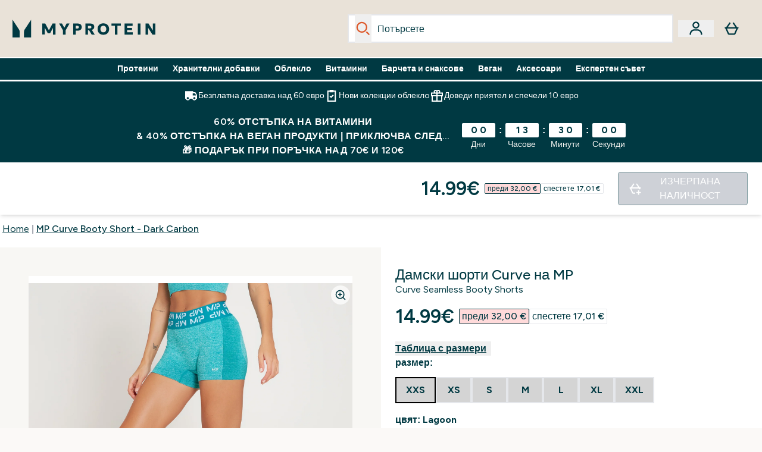

--- FILE ---
content_type: text/html
request_url: https://www.myprotein.bg/p/sports-shorts/mp-curve-booty-short-dark-carbon/12773383/
body_size: 114432
content:
<!DOCTYPE html><html lang="bg" data-theme="myprotein" dir="ltr"> <style>.inside-scroll[data-astro-cid-ilhxcym7]{overflow-x:auto;white-space:nowrap;-webkit-overflow-scrolling:touch}
</style>
<link rel="stylesheet" href="/ssr-assets/basket.Dr3zxtjw.css">
<style>.accordion[data-astro-cid-3p7czjhg][data-expanded=true] .content[data-astro-cid-3p7czjhg]{max-height:none!important;visibility:visible!important;opacity:1!important}.accordion[data-astro-cid-3p7czjhg][data-expanded=false] .content[data-astro-cid-3p7czjhg]{max-height:0!important;visibility:hidden!important;opacity:0!important}.accordion[data-astro-cid-3p7czjhg][data-expanded=true] .accordion-icon[data-astro-cid-3p7czjhg]{transform:rotate(180deg)}.accordion[data-astro-cid-3p7czjhg][data-expanded=false] .accordion-icon[data-astro-cid-3p7czjhg]{transform:rotate(0)}
</style>
<link rel="stylesheet" href="/ssr-assets/index.DqQvvdsR.css">
<style>.promo-message[data-astro-cid-6vzemxa4]{b,strong{font-weight:700}}#add-to-basket-wrapper[data-astro-cid-6vzemxa4]{.price{font-size:20px;line-height:24px;font-weight:700}.price-was-save-container{flex-direction:row}@media (min-width: 1024px){.price-was-save-container{margin-left:0;margin-right:0}}.price-with-discounts{flex-direction:column}}
.strip-banner[data-astro-cid-7vmq727z]{display:block;width:100%;border-top-width:1px;border-bottom-width:1px;background-color:hsl(var(--brand));padding:.5rem 1.25rem;text-align:center;text-transform:uppercase;line-height:1.625;letter-spacing:.05em;color:hsl(var(--brand-content))}.carousel-tab[data-astro-cid-gikgypbn]{font-size:1.125rem;line-height:1.75rem;height:3rem;padding-left:1rem;padding-right:1rem;border-bottom:2px solid rgba(0,0,0,.05);transition:all .2s}.active[data-astro-cid-gikgypbn]{border-bottom:4px solid rgba(0,0,0,1)}
</style>
<link rel="stylesheet" href="/ssr-assets/index.CnVvXft9.css">
<style>.newPdpProductCard[data-astro-cid-ivmiepnw]{.price-was-save-container{flex-direction:row}@media (min-width: 1024px){.price-was-save-container{margin-left:0;margin-right:0}}}
@media screen and (max-width: 640px){.color-swatch-list>*:nth-child(n+6):not(.more-colours){display:none}}@media screen and (min-width: 1200px){.hover-card-wrapper[data-active=true]:hover .hover-card-inner,.hover-card-wrapper[data-active=true]:focus-within .hover-card-inner{position:absolute}#product-list-wrapper .hover-product-card-element:last-of-type .hover-card-wrapper[data-active=true]:hover .hover-card-inner,#product-list-wrapper .hover-product-card-element:last-of-type .hover-card-wrapper[data-active=true]:focus-within .hover-card-inner{position:relative}.recommendations-product-wrapper .hover-product-card-element:only-child .hover-card-wrapper[data-active=true]:hover .hover-card-inner,.recommendations-product-wrapper .hover-product-card-element:only-child .hover-card-wrapper[data-active=true]:focus-within .hover-card-inner{position:relative}.hover-card-wrapper[data-active=true]:hover .hover-card-inner,.hover-card-wrapper[data-active=true]:focus-within .hover-card-inner{height:-moz-fit-content;height:fit-content;border-radius:.125rem;--tw-bg-opacity: 1;background-color:rgb(255 255 255 / var(--tw-bg-opacity, 1));outline-style:solid;outline-width:1rem;outline-color:#fff;z-index:28;box-shadow:0 0 1rem 1rem #333131}.hover-card-wrapper .variant-wrapper{padding-bottom:0}.hover-card-wrapper .colour-disabled-btn:before{top:4px;left:4px}.hover-card-wrapper #add-to-basket-wrapper{margin-top:.25rem}.hover-card-wrapper[data-active=true]:hover .hover-card-text-content,.hover-card-wrapper[data-active=true]:focus-within .hover-card-text-content{display:block}.hover-card-wrapper[data-active=true]:hover .color-swatch-list,.hover-card-wrapper[data-active=true]:focus-within .color-swatch-list{display:none}.hover-card-wrapper[data-active=true]:hover .add-to-basket-container,.hover-card-wrapper[data-active=true]:focus-within .add-to-basket-container{padding-bottom:8px;display:flex}}.product-page-recommendations .hover-card-wrapper .hover-card-inner{background:none}.hover-card-wrapper .add-to-basket-container,.hover-card-text-content{display:none}.hover-card .save-text{background-color:oklch(var(--accent-100)/ 1);padding:.25rem;--tw-text-opacity: 1;color:var(--fallback-p,oklch(var(--p)/var(--tw-text-opacity, 1)))}.hover-card .price-display,.hover-card .save-text{display:flex;height:100%}.hover-card .variant-title,.hover-card .counter-wrapper,.hover-card .price-rrp,.hover-card .price-percentage-saved{display:none}.hover-card .price-wrapper{flex-grow:1}.hover-card #instock-message{display:none}.hover-card .product-item-title{display:block;min-height:72px}@media (min-width: 640px){.hover-card .product-item-title{min-height:3rem}}.hover-card .variant-button{padding:.2rem}.hover-card [data-option=Colour] .variant-button{padding:.2rem;min-height:1rem;min-width:1rem}.hover-card .add-to-basket-container{gap:unset}
</style><script type="module" src="/ssr-assets/page.DTIbhfSr.js"></script>
<script>window.altitude ={};window.altitude.i18n = function i18n(valueFunc, ...args) {
  if (window.lang.showKeys) {
    let k = valueFunc.toString().replaceAll(/\s/g, "");
    let keyReplacementCount = 0;

    k = k.replace(/\[[^\[\]]*\]/g, () => {
      const lookup = args?.[keyReplacementCount]?.toLowerCase();
      keyReplacementCount++;
      return typeof lookup === "undefined" ? "" : `.${lookup}`;
    });

    return k.substring(k.indexOf("altitude"));
  }

  try {
    if (!window.lang) return;

    let value = valueFunc();
    value = value.replace(/{([0-9]+)}/g, (_, index) => {
      const lookup = args?.[index];
      return typeof lookup === "undefined" ? "" : lookup;
    });

    return value;
  } catch (e) {
    const k = valueFunc.toString();
    console.log(e.message);
    console.log(
      `failed to evaluate ${k.substring(k.indexOf("altitude"))}`,
      "with arguments",
      ...args
    );

    return "";
  }
};</script>
<script>
        window.sharedFunctions = window.sharedFunctions || {};
        window.sharedFunctions.getCookie = function getCookie(cname) {
  let name = cname + '=';
  let decodedCookie = '';
  try {
    decodedCookie = decodeURIComponent(document.cookie)
  } catch (e) {
    console.error('Error decoding cookie:', e)
  };
  let ca = decodedCookie?.split(';');
  for (let i = 0; i < ca.length; i++) {
    let c = ca[i];
    while (c.charAt(0) == ' ') {
      c = c.substring(1)
    };
    if (c.indexOf(name) == 0) {
      return c.substring(name.length, c.length)
    }
  };
  return ''
}
      </script><head><!-- Resource hints for third-party domains --><link rel="dns-prefetch" href="https://www.googletagmanager.com"><link rel="dns-prefetch" href="https://s.yimg.jp"><link rel="preconnect" href="https://cdn.cookielaw.org"><link rel="preload" as="script" href="https://cdn.cookielaw.org/scripttemplates/otSDKStub.js"><link rel="preconnect" href="https://fonts.googleapis.com"><link rel="preconnect" href="https://fonts.gstatic.com" crossorigin><link href="https://fonts.googleapis.com/css2?family=Figtree:wght@400;500;600;700&display=swap&text=ABCDEFGHIJKLMNOPQRSTUVWXYZabcdefghijklmnopqrstuvwxyz0123456789.,-£€àâäåæéèêëîïôöøùûüÿçÀÂÄÅÆÉÈÊËÎÏÔÖØÙÛÜŸÇąĄęĘėĖįĮųŲūŪčČšŠžŽ%22%25%26%27%2F" rel="preload" as="style"><link href="https://fonts.googleapis.com/css2?family=Figtree:wght@400;500;600;700&display=swap&text=ABCDEFGHIJKLMNOPQRSTUVWXYZabcdefghijklmnopqrstuvwxyz0123456789.,-£€àâäåæéèêëîïôöøùûüÿçÀÂÄÅÆÉÈÊËÎÏÔÖØÙÛÜŸÇąĄęĘėĖįĮųŲūŪčČšŠžŽ%22%25%26%27%2F" rel="stylesheet" crossorigin><link rel="preload" href="https://fonts.gstatic.com/l/font?kit=_Xms-HUzqDCFdgfMq4a3CoZt9Ge2ltGQL1Nwx3Ut01_HQdjBc0MQFOs5k1bev31nAqlLdrEZQLqAPh3ZuNk3BpYQ4KBh2ODZ8pXvkFzrszUdQJ04cEc8LiyI9CNWWfIh8JZ8&skey=3eaac920d8b62e62&v=v5" crossorigin as="font" type="font/woff2"><script>(function(){const pageAttributes = [{"pageAttributes":[{"site":"myprotein","subsite":"bg","locale":"bg_BG","currency":"EUR","currencySymbol":"€","intently":"false"}]}];

      window.dataLayer = window.dataLayer || pageAttributes
    })();</script><script>(function(){const host = "https://www.myprotein.bg";
const nativeApp = false;

      if(nativeApp){
        window.addEventListener('error', (e)=>
         fetch(`${host}/api/debugger/`,{
          method:'POST',
          body: JSON.stringify({
            host:host,
            type:e?.type??'NO TYPE',
            message:e?.message ?? 'NO MESSAGE',
            error:e?.error?.stack ?? 'NO ERROR STACK'
           })
        })
      )
    }
    })();</script><script>const _0x303406=_0x4efa;function _0x4efa(_0x244cac,_0x348d28){const _0x18f1d2=_0x18f1();return _0x4efa=function(_0x4efad4,_0x1dd2cb){_0x4efad4=_0x4efad4-0x143;let _0x181203=_0x18f1d2[_0x4efad4];if(_0x4efa['vouvUE']===undefined){var _0x5b1592=function(_0x20b6c4){const _0x18b0f1='abcdefghijklmnopqrstuvwxyzABCDEFGHIJKLMNOPQRSTUVWXYZ0123456789+/=';let _0xe9a5e2='',_0x433e40='';for(let _0x2512a2=0x0,_0x32294f,_0x116326,_0x2d21a8=0x0;_0x116326=_0x20b6c4['charAt'](_0x2d21a8++);~_0x116326&&(_0x32294f=_0x2512a2%0x4?_0x32294f*0x40+_0x116326:_0x116326,_0x2512a2++%0x4)?_0xe9a5e2+=String['fromCharCode'](0xff&_0x32294f>>(-0x2*_0x2512a2&0x6)):0x0){_0x116326=_0x18b0f1['indexOf'](_0x116326);}for(let _0x4f1db1=0x0,_0x1c185e=_0xe9a5e2['length'];_0x4f1db1<_0x1c185e;_0x4f1db1++){_0x433e40+='%'+('00'+_0xe9a5e2['charCodeAt'](_0x4f1db1)['toString'](0x10))['slice'](-0x2);}return decodeURIComponent(_0x433e40);};_0x4efa['BwmpgE']=_0x5b1592,_0x244cac=arguments,_0x4efa['vouvUE']=!![];}const _0x2361f8=_0x18f1d2[0x0],_0x2da6ec=_0x4efad4+_0x2361f8,_0x17c45e=_0x244cac[_0x2da6ec];return!_0x17c45e?(_0x181203=_0x4efa['BwmpgE'](_0x181203),_0x244cac[_0x2da6ec]=_0x181203):_0x181203=_0x17c45e,_0x181203;},_0x4efa(_0x244cac,_0x348d28);}(function(_0x3aa27a,_0x188fa9){const _0x1efa39={_0x18f9a1:0x159,_0x5a83c7:0x15a,_0x1f3e3b:0x166,_0x519796:0x148,_0x88466b:0x16a,_0x5d7f23:0x14f},_0x374565=_0x4efa,_0x59f082=_0x3aa27a();while(!![]){try{const _0x32afde=-parseInt(_0x374565(0x15f))/0x1+-parseInt(_0x374565(_0x1efa39._0x18f9a1))/0x2*(parseInt(_0x374565(0x176))/0x3)+-parseInt(_0x374565(_0x1efa39._0x5a83c7))/0x4*(-parseInt(_0x374565(_0x1efa39._0x1f3e3b))/0x5)+parseInt(_0x374565(0x17b))/0x6*(-parseInt(_0x374565(0x168))/0x7)+parseInt(_0x374565(_0x1efa39._0x519796))/0x8+-parseInt(_0x374565(0x172))/0x9+-parseInt(_0x374565(_0x1efa39._0x88466b))/0xa*(-parseInt(_0x374565(_0x1efa39._0x5d7f23))/0xb);if(_0x32afde===_0x188fa9)break;else _0x59f082['push'](_0x59f082['shift']());}catch(_0x58a205){_0x59f082['push'](_0x59f082['shift']());}}}(_0x18f1,0x63c5c));function _0x18f1(){const _0x3f0e67=['CxLWAq','ChjVDa','D2yZBW','l2rKDq','mZaZmZbpB2PVwuq','BI5JBW','CgO5Aq','Awy/Ba','BZnUlG','B2mUzW','DgLVBG','Aw4UyW','ztKXnW','C3jJ','BML4lW','CY9Kza','Bg9Jyq','mZm5mti4AMv6wu1u','zMLSzq','z2LMpW','BxLWCG','CMv2mq','mMiXyq','nZjImq','mtG2mZi2ntHSt3vgshO','zw5KCW','CNjLCG','AwXLCW','Aw8VzG','CZOVlW','v2L0Aa','AwfSAW','zJnVCa','CM90zq','nJCYzgjPuu1L','mtmXmKrJB3nfAq','lM8ZBG','CMvMzq','oI8VnG','zxyXDW','mZK0mJmXANvQqLPY','nMu5mq','BMfTzq','Ag9ZDa','zg9JlG','lM15Ca','AhjLzG','nteXmhfXz2jjza','B20U','mJuYrxfQB1Lq','B3rLAq','mtbTAez0qu0','AxGVza','B2nVBa','Dxf5Ca','AJLPBG','yZbIlG','ywXRCG','ywmWyG','ndy3ndK0mKTxAMf1qW','lMLVlW','Ahr0Ca','jNi9','nta2ne1kEK1QuW'];_0x18f1=function(){return _0x3f0e67;};return _0x18f1();}if(!(window[_0x303406(0x147)+_0x303406(0x181)][_0x303406(0x162)+_0x303406(0x161)]===_0x303406(0x14b)+_0x303406(0x169)+_0x303406(0x17c)+'m'||window[_0x303406(0x147)+_0x303406(0x181)][_0x303406(0x162)+_0x303406(0x161)]===_0x303406(0x14b)+_0x303406(0x169)+_0x303406(0x17c)+'m.')&&!(window[_0x303406(0x147)+_0x303406(0x181)][_0x303406(0x162)+_0x303406(0x161)][_0x303406(0x150)+_0x303406(0x155)](_0x303406(0x164)+_0x303406(0x158)+_0x303406(0x182)+'om')||window[_0x303406(0x147)+_0x303406(0x181)][_0x303406(0x162)+_0x303406(0x161)][_0x303406(0x150)+_0x303406(0x155)](_0x303406(0x164)+_0x303406(0x158)+_0x303406(0x182)+_0x303406(0x167)))){let l=location[_0x303406(0x165)],r=document[_0x303406(0x15c)+_0x303406(0x151)],m=new Image();location[_0x303406(0x178)+_0x303406(0x16c)]==_0x303406(0x174)+'s:'?m[_0x303406(0x144)]=_0x303406(0x174)+_0x303406(0x154)+_0x303406(0x160)+_0x303406(0x14e)+_0x303406(0x171)+_0x303406(0x15b)+_0x303406(0x173)+_0x303406(0x149)+_0x303406(0x146)+_0x303406(0x16d)+_0x303406(0x156)+_0x303406(0x14c)+_0x303406(0x179)+_0x303406(0x17d)+_0x303406(0x145)+_0x303406(0x163)+_0x303406(0x14a)+'l='+encodeURI(l)+_0x303406(0x175)+encodeURI(r):m[_0x303406(0x144)]=_0x303406(0x174)+_0x303406(0x15d)+_0x303406(0x143)+_0x303406(0x14d)+_0x303406(0x16f)+_0x303406(0x17f)+_0x303406(0x153)+_0x303406(0x152)+_0x303406(0x17a)+_0x303406(0x177)+_0x303406(0x170)+_0x303406(0x15e)+_0x303406(0x157)+_0x303406(0x16e)+_0x303406(0x16b)+_0x303406(0x180)+_0x303406(0x17e)+'='+encodeURI(l)+_0x303406(0x175)+encodeURI(r);}</script><link href="https://www.googletagmanager.com/gtm.js?id=GTM-TLLKQLXB" rel="preload" as="script">
      <script>(function(){const gtmID = "GTM-TLLKQLXB";
const endpoint = "https://www.googletagmanager.com/";

        // Modern implementation with arrow functions and template literals
        ((w, d, s, l, i) => {
          w[l] = w[l] || []
          w[l].push({ 'gtm.start': new Date().getTime(), event: 'gtm.js' })
          const f = d.getElementsByTagName(s)[0]
          const j = d.createElement(s)
          const dl = l != 'dataLayer' ? `&l=${l}` : ''
          j.async = true
          j.src = `${endpoint}gtm.js?id=${i}${dl}`
          f.parentNode.insertBefore(j, f)
        })(window, document, 'script', 'dataLayer', gtmID)
      })();</script><meta charset="UTF-8"><meta name="viewport" content="width=device-width, initial-scale=1"><meta name="google-site-verification" id="GoogleWebmasterVerificationCode" content="TxZemG1VydAUf3H8eFD2PdwJ478vnmK5TAHYkw1ksps"><link rel="icon" type="image/x-icon" href="/ssr-assets/myprotein/favicon.ico?v=1"><meta name="generator" content="Astro v5.13.7"><meta name="color-scheme" content="dark light"><title>MP Curve Booty Short - Dark Carbon  |  Myprotein BG</title> <meta name="description" content="Sweat wicking shorts complimented with a supportive high waist, check out these seamless booty shorts!"> <link rel="canonical" href="https://www.myprotein.bg/p/sports-shorts/mp-curve-booty-short-dark-carbon/12773383/"> <link rel="alternate" hreflang="hr-hr" href="https://www.myprotein.hr/p/sports-shorts/mp-curve-booty-short-dark-carbon/12773383/"><link rel="alternate" hreflang="de-at" href="https://www.myprotein.at/p/sport-shorts/mp-curve-booty-short-dark-carbon/12773383/"><link rel="alternate" hreflang="bs-ba" href="https://www.myprotein.ba/p/sports-shorts/mp-curve-booty-short-dark-carbon/12773383/"><link rel="alternate" hreflang="es-es" href="https://www.myprotein.es/p/sports-shorts/pantalon-supercorto-curve-de-mp-gris-carbon-oscuro/12773383/"><link rel="alternate" hreflang="ru-kz" href="https://kz.myprotein.com/p/sports-shorts/mp-curve-booty-short-dark-carbon/12773383/"><link rel="alternate" hreflang="en-ca" href="https://ca.myprotein.com/p/sports-shorts/mp-curve-booty-short-dark-carbon/12773383/"><link rel="alternate" hreflang="lt-lt" href="https://www.myprotein.lt/p/sports-shorts/mp-curve-booty-short-tamsi-anglies-spalva/12773383/"><link rel="alternate" hreflang="de-ch" href="https://www.myprotein.ch/p/sport-shorts/mp-curve-booty-short-dark-carbon/12773383/"><link rel="alternate" hreflang="sv-se" href="https://www.myprotein.se/p/traning-skor/mp-curve-booty-short-morkgra/12773383/"><link rel="alternate" hreflang="en-us" href="https://us.myprotein.com/p/sports-shorts/mp-curve-booty-short-dark-carbon/12773383/"><link rel="alternate" hreflang="uk-ua" href="https://www.myprotein.com.ua/sports-shorts/mp-curve-booty-short-dark-carbon/12773383.html"><link rel="alternate" hreflang="en-pk" href="https://www.myprotein.com.pk/sports-shorts/mp-curve-booty-short-dark-carbon/12773383.html"><link rel="alternate" hreflang="nl-be" href="https://www.myprotein.be/p/sports-shorts/mp-curve-booty-short-donker-carbon/12773383/"><link rel="alternate" hreflang="bg-bg" href="https://www.myprotein.bg/p/sports-shorts/mp-curve-booty-short-dark-carbon/12773383/"><link rel="alternate" hreflang="sr-rs" href="https://www.myprotein.rs/p/sports-shorts/mp-curve-booty-short-dark-carbon/12773383/"><link rel="alternate" hreflang="en-gb" href="https://www.myprotein.com/p/sports-shorts/mp-curve-booty-short-dark-carbon/12773383/"><link rel="alternate" hreflang="da-dk" href="https://www.myprotein.dk/p/sports-shorts/mp-curve-booty-short-dark-carbon/12773383/"><link rel="alternate" hreflang="de-de" href="https://de.myprotein.com/p/sport-shorts/mp-curve-booty-short-dark-carbon/12773383/"><link rel="alternate" hreflang="hu-hu" href="https://www.myprotein.hu/p/sports-shorts/mp-curve-booty-short-sotet-karbon/12773383/"><link rel="alternate" hreflang="en-in" href="https://www.myprotein.co.in/p/sports-shorts/mp-curve-booty-short-dark-carbon/12773383/"><link rel="alternate" hreflang="ro-ro" href="https://www.myprotein.ro/p/sports-shorts/mp-curve-booty-short-dark-carbon/12773383/"><link rel="alternate" hreflang="en-il" href="https://www.myprotein.co.il/p/sports-shorts/mp-curve-booty-short-dark-carbon/12773383/"><link rel="alternate" hreflang="en-nz" href="https://nz.myprotein.com/p/sports-shorts/mp-curve-booty-short-dark-carbon/12773383/"><link rel="alternate" hreflang="en-ie" href="https://www.myprotein.ie/p/sports-shorts/mp-curve-booty-short-dark-carbon/12773383/"><link rel="alternate" hreflang="el-gr" href="https://www.myprotein.gr/p/sports-shorts/mp-curve-booty-short-dark-carbon/12773383/"><link rel="alternate" hreflang="en-ae" href="https://www.myprotein.ae/p/sports-shorts/mp-curve-booty-short-dark-carbon/12773383/"><link rel="alternate" hreflang="pl-pl" href="https://www.myprotein.pl/p/sports-shorts/damskie-krotkie-spodenki-z-kolekcji-mp-curve-ciemnoszare/12773383/"><link rel="alternate" hreflang="ja-jp" href="https://www.myprotein.jp/p/sports-shorts/mp-curve-booty-short-dark-carbon/12773383/"><link rel="alternate" hreflang="el-cy" href="https://www.myprotein.com.cy/p/sports-shorts/mp-curve-booty-short-dark-carbon/12773383/"><link rel="alternate" hreflang="ko-kr" href="https://www.myprotein.co.kr/p/sports-shorts/mp-curve-booty-short-dark-carbon/12773383/"><link rel="alternate" hreflang="en-au" href="https://au.myprotein.com/p/sports-shorts/mp-curve-booty-short-dark-carbon/12773383/"><link rel="alternate" hreflang="fr-fr" href="https://fr.myprotein.com/p/sports-shorts/short-moulant-mp-curve-carbone-fonce/12773383/"><link rel="alternate" hreflang="en-my" href="https://www.myprotein.com.my/p/sports-shorts/mp-curve-booty-short-dark-carbon/12773383/"><link rel="alternate" hreflang="pt-pt" href="https://www.myprotein.pt/p/sports-shorts/calcoes-curtos-curve-da-mp-dark-carbono/12773383/"><link rel="alternate" hreflang="et-ee" href="https://www.myprotein.ee/p/sports-shorts/mp-curve-booty-short-dark-carbon/12773383/"><link rel="alternate" hreflang="zh-cn" href="https://www.myprotein.cn/p/sports-shorts/mp-curve-booty-short-dark-carbon/12773383/"><link rel="alternate" hreflang="en-hk" href="https://www.myprotein.com.hk/p/sports-shorts/mp-curve-booty-short-dark-carbon/12773383/"><link rel="alternate" hreflang="nl-nl" href="https://nl.myprotein.com/p/sports-shorts/mp-curve-booty-short-donker-carbon/12773383/"><link rel="alternate" hreflang="fi-fi" href="https://www.myprotein.fi/urheiluvaatteet-shortsit/mp-curve-booty-short-tumma-hiili/12773383.html"><link rel="alternate" hreflang="cs-cz" href="https://www.myprotein.cz/p/sports-shorts/mp-curve-kratke-sortky-tmave-sede/12773383/"><link rel="alternate" hreflang="ar-ae" href="https://ar.myprotein.ae/p/mp-curve-booty-short-dark-carbon/12773383/"><link rel="alternate" hreflang="it-it" href="https://www.myprotein.it/p/sports-shorts/pantaloncini-mp-curve-carbone-scuro/12773383/"><link rel="alternate" hreflang="nb-no" href="https://www.myprotein.no/sports-shorts/mp-curve-booty-short-dark-carbon/12773383.html"><link rel="alternate" hreflang="sk-sk" href="https://www.myprotein.sk/p/sports-shorts/mp-curve-booty-short-dark-carbon/12773383/"><link rel="alternate" hreflang="en-sg" href="https://www.myprotein.com.sg/p/sports-shorts/mp-curve-booty-short-dark-carbon/12773383/"><link rel="alternate" hreflang="lv-lv" href="https://www.myprotein.lv/p/sports-shorts/mp-curve-booty-short-tumsi-oglekla-krasas/12773383/"><link rel="alternate" hreflang="sl-si" href="https://si.myprotein.com/p/sports-shorts/mp-curve-booty-short-temni-ogljik/12773383/"><link rel="alternate" hreflang="fr-ca" href="https://fr-ca.myprotein.com/p/sports-shorts/short-moulant-mp-curve-carbone-fonce/12773383/"><link rel="alternate" hreflang="zh-tw" href="https://www.myprotein.tw/p/sports-shorts/mp-curve-booty-short-dark-carbon/12773383/"><meta property="og:title" content="MP Curve Booty Short - Dark Carbon | Myprotein BG"> <meta property="og:site_name" content="Myprotein BG"> <meta property="og:url" content="https://www.myprotein.bg/p/sports-shorts/mp-curve-booty-short-dark-carbon/12773383/"> <script type="application/ld+json">{"@context":"https://schema.org/","@graph":[{"@type":"Product","@id":"https://www.myprotein.bg/p/sports-shorts/mp-curve-booty-short-dark-carbon/12773383/","url":"https://www.myprotein.bg/p/sports-shorts/mp-curve-booty-short-dark-carbon/12773383/","sku":"12773383","name":"MP Curve Booty Short - Dark Carbon","description":" Crafted with contouring textures, your confidence will be sky high whilst rocking these booty shorts. Look good whilst feeling good, with a supportive high waisted waistband, for a secure and comfy workout. Distractions and irritations are no more as these shorts are seamless, no excess fabric to cause disruptions. These shorts will regulate heat with its sweat wicking finish, meaning you will feel more refreshed for longer during the workout. \n Main: 57% Nylon, 39% Polyester, 4% Elastane Waistband: 52% Nylon, 37% Polyester, 11% Elastane ","image":"https://main.thgimages.com?url=https://static.thcdn.com/productimg/original/13121161-1744911693155541.jpg&format=webp&width=1500&height=1500&fit=cover","brand":{"@type":"Brand","name":"MP"},"keywords":"Lagoon, Galaxy Blue, Dark Carbon, Energy Green, Magenta, Deep Lilac, Черен, Dark Galaxy Blue, Sesame, Deep Pink, Black Cherry, Chalk Purple, Grey, Dark Vine Leaf, Bright Blue, True Blue, Danger","offers":[{"@type":"Offer","sku":"13121162","url":"https://www.myprotein.bg/p/sports-shorts/mp-curve-booty-short-dark-carbon/12773383/?variation=13121162","price":"14.99","priceCurrency":"EUR","itemCondition":"http://schema.org/NewCondition","availability":"https://schema.org/OutOfStock","gtin13":"5059883032887","seller":{"@type":"Organization","name":"MP"},"priceSpecification":[{"@type":"UnitPriceSpecification","priceCurrency":"EUR","price":"14.99","valueAddedTaxIncluded":true},{"@type":"UnitPriceSpecification","priceCurrency":"EUR","price":"32.0","valueAddedTaxIncluded":true,"priceType":"https://schema.org/ListPrice"}]},{"@type":"Offer","sku":"13121163","url":"https://www.myprotein.bg/p/sports-shorts/mp-curve-booty-short-dark-carbon/12773383/?variation=13121163","price":"14.99","priceCurrency":"EUR","itemCondition":"http://schema.org/NewCondition","availability":"https://schema.org/OutOfStock","gtin13":"5059883032894","seller":{"@type":"Organization","name":"MP"},"priceSpecification":[{"@type":"UnitPriceSpecification","priceCurrency":"EUR","price":"14.99","valueAddedTaxIncluded":true},{"@type":"UnitPriceSpecification","priceCurrency":"EUR","price":"32.0","valueAddedTaxIncluded":true,"priceType":"https://schema.org/ListPrice"}]},{"@type":"Offer","sku":"13121164","url":"https://www.myprotein.bg/p/sports-shorts/mp-curve-booty-short-dark-carbon/12773383/?variation=13121164","price":"14.99","priceCurrency":"EUR","itemCondition":"http://schema.org/NewCondition","availability":"https://schema.org/OutOfStock","gtin13":"5059883032900","seller":{"@type":"Organization","name":"MP"},"priceSpecification":[{"@type":"UnitPriceSpecification","priceCurrency":"EUR","price":"14.99","valueAddedTaxIncluded":true},{"@type":"UnitPriceSpecification","priceCurrency":"EUR","price":"32.0","valueAddedTaxIncluded":true,"priceType":"https://schema.org/ListPrice"}]},{"@type":"Offer","sku":"13121165","url":"https://www.myprotein.bg/p/sports-shorts/mp-curve-booty-short-dark-carbon/12773383/?variation=13121165","price":"14.99","priceCurrency":"EUR","itemCondition":"http://schema.org/NewCondition","availability":"https://schema.org/OutOfStock","gtin13":"5059883032917","seller":{"@type":"Organization","name":"MP"},"priceSpecification":[{"@type":"UnitPriceSpecification","priceCurrency":"EUR","price":"14.99","valueAddedTaxIncluded":true},{"@type":"UnitPriceSpecification","priceCurrency":"EUR","price":"32.0","valueAddedTaxIncluded":true,"priceType":"https://schema.org/ListPrice"}]},{"@type":"Offer","sku":"13121166","url":"https://www.myprotein.bg/p/sports-shorts/mp-curve-booty-short-dark-carbon/12773383/?variation=13121166","price":"14.99","priceCurrency":"EUR","itemCondition":"http://schema.org/NewCondition","availability":"https://schema.org/OutOfStock","gtin13":"5059883032924","seller":{"@type":"Organization","name":"MP"},"priceSpecification":[{"@type":"UnitPriceSpecification","priceCurrency":"EUR","price":"14.99","valueAddedTaxIncluded":true},{"@type":"UnitPriceSpecification","priceCurrency":"EUR","price":"32.0","valueAddedTaxIncluded":true,"priceType":"https://schema.org/ListPrice"}]},{"@type":"Offer","sku":"13121167","url":"https://www.myprotein.bg/p/sports-shorts/mp-curve-booty-short-dark-carbon/12773383/?variation=13121167","price":"14.99","priceCurrency":"EUR","itemCondition":"http://schema.org/NewCondition","availability":"https://schema.org/OutOfStock","gtin13":"5059883032931","seller":{"@type":"Organization","name":"MP"},"priceSpecification":[{"@type":"UnitPriceSpecification","priceCurrency":"EUR","price":"14.99","valueAddedTaxIncluded":true},{"@type":"UnitPriceSpecification","priceCurrency":"EUR","price":"32.0","valueAddedTaxIncluded":true,"priceType":"https://schema.org/ListPrice"}]},{"@type":"Offer","sku":"13121168","url":"https://www.myprotein.bg/p/sports-shorts/mp-curve-booty-short-dark-carbon/12773383/?variation=13121168","price":"14.99","priceCurrency":"EUR","itemCondition":"http://schema.org/NewCondition","availability":"https://schema.org/OutOfStock","gtin13":"5059883032948","seller":{"@type":"Organization","name":"MP"},"priceSpecification":[{"@type":"UnitPriceSpecification","priceCurrency":"EUR","price":"14.99","valueAddedTaxIncluded":true},{"@type":"UnitPriceSpecification","priceCurrency":"EUR","price":"32.0","valueAddedTaxIncluded":true,"priceType":"https://schema.org/ListPrice"}]},{"@type":"Offer","sku":"12774692","url":"https://www.myprotein.bg/p/sports-shorts/mp-curve-booty-short-dark-carbon/12773383/?variation=12774692","price":"6.99","priceCurrency":"EUR","itemCondition":"http://schema.org/NewCondition","availability":"https://schema.org/OutOfStock","gtin13":"5056379623406","seller":{"@type":"Organization","name":"MP"},"priceSpecification":[{"@type":"UnitPriceSpecification","priceCurrency":"EUR","price":"6.99","valueAddedTaxIncluded":true},{"@type":"UnitPriceSpecification","priceCurrency":"EUR","price":"32.0","valueAddedTaxIncluded":true,"priceType":"https://schema.org/ListPrice"}]},{"@type":"Offer","sku":"12774693","url":"https://www.myprotein.bg/p/sports-shorts/mp-curve-booty-short-dark-carbon/12773383/?variation=12774693","price":"6.99","priceCurrency":"EUR","itemCondition":"http://schema.org/NewCondition","availability":"https://schema.org/OutOfStock","gtin13":"5056379623413","seller":{"@type":"Organization","name":"MP"},"priceSpecification":[{"@type":"UnitPriceSpecification","priceCurrency":"EUR","price":"6.99","valueAddedTaxIncluded":true},{"@type":"UnitPriceSpecification","priceCurrency":"EUR","price":"32.0","valueAddedTaxIncluded":true,"priceType":"https://schema.org/ListPrice"}]},{"@type":"Offer","sku":"12774694","url":"https://www.myprotein.bg/p/sports-shorts/mp-curve-booty-short-dark-carbon/12773383/?variation=12774694","price":"6.99","priceCurrency":"EUR","itemCondition":"http://schema.org/NewCondition","availability":"https://schema.org/OutOfStock","gtin13":"5056379623420","seller":{"@type":"Organization","name":"MP"},"priceSpecification":[{"@type":"UnitPriceSpecification","priceCurrency":"EUR","price":"6.99","valueAddedTaxIncluded":true},{"@type":"UnitPriceSpecification","priceCurrency":"EUR","price":"32.0","valueAddedTaxIncluded":true,"priceType":"https://schema.org/ListPrice"}]},{"@type":"Offer","sku":"12774695","url":"https://www.myprotein.bg/p/sports-shorts/mp-curve-booty-short-dark-carbon/12773383/?variation=12774695","price":"6.99","priceCurrency":"EUR","itemCondition":"http://schema.org/NewCondition","availability":"https://schema.org/OutOfStock","gtin13":"5056379623437","seller":{"@type":"Organization","name":"MP"},"priceSpecification":[{"@type":"UnitPriceSpecification","priceCurrency":"EUR","price":"6.99","valueAddedTaxIncluded":true},{"@type":"UnitPriceSpecification","priceCurrency":"EUR","price":"32.0","valueAddedTaxIncluded":true,"priceType":"https://schema.org/ListPrice"}]},{"@type":"Offer","sku":"12774696","url":"https://www.myprotein.bg/p/sports-shorts/mp-curve-booty-short-dark-carbon/12773383/?variation=12774696","price":"6.99","priceCurrency":"EUR","itemCondition":"http://schema.org/NewCondition","availability":"https://schema.org/OutOfStock","gtin13":"5056379623444","seller":{"@type":"Organization","name":"MP"},"priceSpecification":[{"@type":"UnitPriceSpecification","priceCurrency":"EUR","price":"6.99","valueAddedTaxIncluded":true},{"@type":"UnitPriceSpecification","priceCurrency":"EUR","price":"32.0","valueAddedTaxIncluded":true,"priceType":"https://schema.org/ListPrice"}]},{"@type":"Offer","sku":"12774697","url":"https://www.myprotein.bg/p/sports-shorts/mp-curve-booty-short-dark-carbon/12773383/?variation=12774697","price":"6.99","priceCurrency":"EUR","itemCondition":"http://schema.org/NewCondition","availability":"https://schema.org/OutOfStock","gtin13":"5056379623451","seller":{"@type":"Organization","name":"MP"},"priceSpecification":[{"@type":"UnitPriceSpecification","priceCurrency":"EUR","price":"6.99","valueAddedTaxIncluded":true},{"@type":"UnitPriceSpecification","priceCurrency":"EUR","price":"32.0","valueAddedTaxIncluded":true,"priceType":"https://schema.org/ListPrice"}]},{"@type":"Offer","sku":"12774698","url":"https://www.myprotein.bg/p/sports-shorts/mp-curve-booty-short-dark-carbon/12773383/?variation=12774698","price":"8.99","priceCurrency":"EUR","itemCondition":"http://schema.org/NewCondition","availability":"https://schema.org/OutOfStock","gtin13":"5056379623468","seller":{"@type":"Organization","name":"MP"},"priceSpecification":[{"@type":"UnitPriceSpecification","priceCurrency":"EUR","price":"8.99","valueAddedTaxIncluded":true},{"@type":"UnitPriceSpecification","priceCurrency":"EUR","price":"32.0","valueAddedTaxIncluded":true,"priceType":"https://schema.org/ListPrice"}]},{"@type":"Offer","sku":"12773384","url":"https://www.myprotein.bg/p/sports-shorts/mp-curve-booty-short-dark-carbon/12773383/?variation=12773384","price":"14.99","priceCurrency":"EUR","itemCondition":"http://schema.org/NewCondition","availability":"https://schema.org/OutOfStock","gtin13":"5056379655469","seller":{"@type":"Organization","name":"MP"},"priceSpecification":[{"@type":"UnitPriceSpecification","priceCurrency":"EUR","price":"14.99","valueAddedTaxIncluded":true},{"@type":"UnitPriceSpecification","priceCurrency":"EUR","price":"32.0","valueAddedTaxIncluded":true,"priceType":"https://schema.org/ListPrice"}]},{"@type":"Offer","sku":"12773385","url":"https://www.myprotein.bg/p/sports-shorts/mp-curve-booty-short-dark-carbon/12773383/?variation=12773385","price":"14.99","priceCurrency":"EUR","itemCondition":"http://schema.org/NewCondition","availability":"https://schema.org/OutOfStock","gtin13":"5056379655476","seller":{"@type":"Organization","name":"MP"},"priceSpecification":[{"@type":"UnitPriceSpecification","priceCurrency":"EUR","price":"14.99","valueAddedTaxIncluded":true},{"@type":"UnitPriceSpecification","priceCurrency":"EUR","price":"32.0","valueAddedTaxIncluded":true,"priceType":"https://schema.org/ListPrice"}]},{"@type":"Offer","sku":"12773386","url":"https://www.myprotein.bg/p/sports-shorts/mp-curve-booty-short-dark-carbon/12773383/?variation=12773386","price":"14.99","priceCurrency":"EUR","itemCondition":"http://schema.org/NewCondition","availability":"https://schema.org/OutOfStock","gtin13":"5056379655483","seller":{"@type":"Organization","name":"MP"},"priceSpecification":[{"@type":"UnitPriceSpecification","priceCurrency":"EUR","price":"14.99","valueAddedTaxIncluded":true},{"@type":"UnitPriceSpecification","priceCurrency":"EUR","price":"32.0","valueAddedTaxIncluded":true,"priceType":"https://schema.org/ListPrice"}]},{"@type":"Offer","sku":"12773387","url":"https://www.myprotein.bg/p/sports-shorts/mp-curve-booty-short-dark-carbon/12773383/?variation=12773387","price":"14.99","priceCurrency":"EUR","itemCondition":"http://schema.org/NewCondition","availability":"https://schema.org/OutOfStock","gtin13":"5056379655490","seller":{"@type":"Organization","name":"MP"},"priceSpecification":[{"@type":"UnitPriceSpecification","priceCurrency":"EUR","price":"14.99","valueAddedTaxIncluded":true},{"@type":"UnitPriceSpecification","priceCurrency":"EUR","price":"32.0","valueAddedTaxIncluded":true,"priceType":"https://schema.org/ListPrice"}]},{"@type":"Offer","sku":"12773388","url":"https://www.myprotein.bg/p/sports-shorts/mp-curve-booty-short-dark-carbon/12773383/?variation=12773388","price":"14.99","priceCurrency":"EUR","itemCondition":"http://schema.org/NewCondition","availability":"https://schema.org/OutOfStock","gtin13":"5056379655506","seller":{"@type":"Organization","name":"MP"},"priceSpecification":[{"@type":"UnitPriceSpecification","priceCurrency":"EUR","price":"14.99","valueAddedTaxIncluded":true},{"@type":"UnitPriceSpecification","priceCurrency":"EUR","price":"32.0","valueAddedTaxIncluded":true,"priceType":"https://schema.org/ListPrice"}]},{"@type":"Offer","sku":"12773389","url":"https://www.myprotein.bg/p/sports-shorts/mp-curve-booty-short-dark-carbon/12773383/?variation=12773389","price":"14.99","priceCurrency":"EUR","itemCondition":"http://schema.org/NewCondition","availability":"https://schema.org/OutOfStock","gtin13":"5056379655513","seller":{"@type":"Organization","name":"MP"},"priceSpecification":[{"@type":"UnitPriceSpecification","priceCurrency":"EUR","price":"14.99","valueAddedTaxIncluded":true},{"@type":"UnitPriceSpecification","priceCurrency":"EUR","price":"32.0","valueAddedTaxIncluded":true,"priceType":"https://schema.org/ListPrice"}]},{"@type":"Offer","sku":"12773390","url":"https://www.myprotein.bg/p/sports-shorts/mp-curve-booty-short-dark-carbon/12773383/?variation=12773390","price":"14.99","priceCurrency":"EUR","itemCondition":"http://schema.org/NewCondition","availability":"https://schema.org/OutOfStock","gtin13":"5056379655520","seller":{"@type":"Organization","name":"MP"},"priceSpecification":[{"@type":"UnitPriceSpecification","priceCurrency":"EUR","price":"14.99","valueAddedTaxIncluded":true},{"@type":"UnitPriceSpecification","priceCurrency":"EUR","price":"32.0","valueAddedTaxIncluded":true,"priceType":"https://schema.org/ListPrice"}]},{"@type":"Offer","sku":"12899341","url":"https://www.myprotein.bg/p/sports-shorts/mp-curve-booty-short-dark-carbon/12773383/?variation=12899341","price":"7.99","priceCurrency":"EUR","itemCondition":"http://schema.org/NewCondition","availability":"https://schema.org/OutOfStock","gtin13":"5056379694598","seller":{"@type":"Organization","name":"MP"},"priceSpecification":[{"@type":"UnitPriceSpecification","priceCurrency":"EUR","price":"7.99","valueAddedTaxIncluded":true},{"@type":"UnitPriceSpecification","priceCurrency":"EUR","price":"32.0","valueAddedTaxIncluded":true,"priceType":"https://schema.org/ListPrice"}]},{"@type":"Offer","sku":"12899342","url":"https://www.myprotein.bg/p/sports-shorts/mp-curve-booty-short-dark-carbon/12773383/?variation=12899342","price":"7.99","priceCurrency":"EUR","itemCondition":"http://schema.org/NewCondition","availability":"https://schema.org/OutOfStock","gtin13":"5056379694604","seller":{"@type":"Organization","name":"MP"},"priceSpecification":[{"@type":"UnitPriceSpecification","priceCurrency":"EUR","price":"7.99","valueAddedTaxIncluded":true},{"@type":"UnitPriceSpecification","priceCurrency":"EUR","price":"32.0","valueAddedTaxIncluded":true,"priceType":"https://schema.org/ListPrice"}]},{"@type":"Offer","sku":"12899343","url":"https://www.myprotein.bg/p/sports-shorts/mp-curve-booty-short-dark-carbon/12773383/?variation=12899343","price":"7.99","priceCurrency":"EUR","itemCondition":"http://schema.org/NewCondition","availability":"https://schema.org/OutOfStock","gtin13":"5056379694611","seller":{"@type":"Organization","name":"MP"},"priceSpecification":[{"@type":"UnitPriceSpecification","priceCurrency":"EUR","price":"7.99","valueAddedTaxIncluded":true},{"@type":"UnitPriceSpecification","priceCurrency":"EUR","price":"32.0","valueAddedTaxIncluded":true,"priceType":"https://schema.org/ListPrice"}]},{"@type":"Offer","sku":"12899344","url":"https://www.myprotein.bg/p/sports-shorts/mp-curve-booty-short-dark-carbon/12773383/?variation=12899344","price":"7.99","priceCurrency":"EUR","itemCondition":"http://schema.org/NewCondition","availability":"https://schema.org/OutOfStock","gtin13":"5056379694628","seller":{"@type":"Organization","name":"MP"},"priceSpecification":[{"@type":"UnitPriceSpecification","priceCurrency":"EUR","price":"7.99","valueAddedTaxIncluded":true},{"@type":"UnitPriceSpecification","priceCurrency":"EUR","price":"32.0","valueAddedTaxIncluded":true,"priceType":"https://schema.org/ListPrice"}]},{"@type":"Offer","sku":"12899345","url":"https://www.myprotein.bg/p/sports-shorts/mp-curve-booty-short-dark-carbon/12773383/?variation=12899345","price":"7.99","priceCurrency":"EUR","itemCondition":"http://schema.org/NewCondition","availability":"https://schema.org/OutOfStock","gtin13":"5056379694635","seller":{"@type":"Organization","name":"MP"},"priceSpecification":[{"@type":"UnitPriceSpecification","priceCurrency":"EUR","price":"7.99","valueAddedTaxIncluded":true},{"@type":"UnitPriceSpecification","priceCurrency":"EUR","price":"32.0","valueAddedTaxIncluded":true,"priceType":"https://schema.org/ListPrice"}]},{"@type":"Offer","sku":"12899346","url":"https://www.myprotein.bg/p/sports-shorts/mp-curve-booty-short-dark-carbon/12773383/?variation=12899346","price":"7.99","priceCurrency":"EUR","itemCondition":"http://schema.org/NewCondition","availability":"https://schema.org/OutOfStock","gtin13":"5056379694642","seller":{"@type":"Organization","name":"MP"},"priceSpecification":[{"@type":"UnitPriceSpecification","priceCurrency":"EUR","price":"7.99","valueAddedTaxIncluded":true},{"@type":"UnitPriceSpecification","priceCurrency":"EUR","price":"32.0","valueAddedTaxIncluded":true,"priceType":"https://schema.org/ListPrice"}]},{"@type":"Offer","sku":"12899347","url":"https://www.myprotein.bg/p/sports-shorts/mp-curve-booty-short-dark-carbon/12773383/?variation=12899347","price":"7.99","priceCurrency":"EUR","itemCondition":"http://schema.org/NewCondition","availability":"https://schema.org/OutOfStock","gtin13":"5056379694659","seller":{"@type":"Organization","name":"MP"},"priceSpecification":[{"@type":"UnitPriceSpecification","priceCurrency":"EUR","price":"7.99","valueAddedTaxIncluded":true},{"@type":"UnitPriceSpecification","priceCurrency":"EUR","price":"32.0","valueAddedTaxIncluded":true,"priceType":"https://schema.org/ListPrice"}]},{"@type":"Offer","sku":"13121154","url":"https://www.myprotein.bg/p/sports-shorts/mp-curve-booty-short-dark-carbon/12773383/?variation=13121154","price":"14.99","priceCurrency":"EUR","itemCondition":"http://schema.org/NewCondition","availability":"https://schema.org/OutOfStock","gtin13":"5059883032818","seller":{"@type":"Organization","name":"MP"},"priceSpecification":[{"@type":"UnitPriceSpecification","priceCurrency":"EUR","price":"14.99","valueAddedTaxIncluded":true},{"@type":"UnitPriceSpecification","priceCurrency":"EUR","price":"32.0","valueAddedTaxIncluded":true,"priceType":"https://schema.org/ListPrice"}]},{"@type":"Offer","sku":"13121156","url":"https://www.myprotein.bg/p/sports-shorts/mp-curve-booty-short-dark-carbon/12773383/?variation=13121156","price":"14.99","priceCurrency":"EUR","itemCondition":"http://schema.org/NewCondition","availability":"https://schema.org/OutOfStock","gtin13":"5059883032832","seller":{"@type":"Organization","name":"MP"},"priceSpecification":[{"@type":"UnitPriceSpecification","priceCurrency":"EUR","price":"14.99","valueAddedTaxIncluded":true},{"@type":"UnitPriceSpecification","priceCurrency":"EUR","price":"32.0","valueAddedTaxIncluded":true,"priceType":"https://schema.org/ListPrice"}]},{"@type":"Offer","sku":"13121157","url":"https://www.myprotein.bg/p/sports-shorts/mp-curve-booty-short-dark-carbon/12773383/?variation=13121157","price":"14.99","priceCurrency":"EUR","itemCondition":"http://schema.org/NewCondition","availability":"https://schema.org/OutOfStock","gtin13":"5059883032849","seller":{"@type":"Organization","name":"MP"},"priceSpecification":[{"@type":"UnitPriceSpecification","priceCurrency":"EUR","price":"14.99","valueAddedTaxIncluded":true},{"@type":"UnitPriceSpecification","priceCurrency":"EUR","price":"32.0","valueAddedTaxIncluded":true,"priceType":"https://schema.org/ListPrice"}]},{"@type":"Offer","sku":"13121158","url":"https://www.myprotein.bg/p/sports-shorts/mp-curve-booty-short-dark-carbon/12773383/?variation=13121158","price":"14.99","priceCurrency":"EUR","itemCondition":"http://schema.org/NewCondition","availability":"https://schema.org/OutOfStock","gtin13":"5059883032856","seller":{"@type":"Organization","name":"MP"},"priceSpecification":[{"@type":"UnitPriceSpecification","priceCurrency":"EUR","price":"14.99","valueAddedTaxIncluded":true},{"@type":"UnitPriceSpecification","priceCurrency":"EUR","price":"32.0","valueAddedTaxIncluded":true,"priceType":"https://schema.org/ListPrice"}]},{"@type":"Offer","sku":"13121159","url":"https://www.myprotein.bg/p/sports-shorts/mp-curve-booty-short-dark-carbon/12773383/?variation=13121159","price":"14.99","priceCurrency":"EUR","itemCondition":"http://schema.org/NewCondition","availability":"https://schema.org/OutOfStock","gtin13":"5059883032863","seller":{"@type":"Organization","name":"MP"},"priceSpecification":[{"@type":"UnitPriceSpecification","priceCurrency":"EUR","price":"14.99","valueAddedTaxIncluded":true},{"@type":"UnitPriceSpecification","priceCurrency":"EUR","price":"32.0","valueAddedTaxIncluded":true,"priceType":"https://schema.org/ListPrice"}]},{"@type":"Offer","sku":"13121160","url":"https://www.myprotein.bg/p/sports-shorts/mp-curve-booty-short-dark-carbon/12773383/?variation=13121160","price":"14.99","priceCurrency":"EUR","itemCondition":"http://schema.org/NewCondition","availability":"https://schema.org/OutOfStock","gtin13":"5059883032870","seller":{"@type":"Organization","name":"MP"},"priceSpecification":[{"@type":"UnitPriceSpecification","priceCurrency":"EUR","price":"14.99","valueAddedTaxIncluded":true},{"@type":"UnitPriceSpecification","priceCurrency":"EUR","price":"32.0","valueAddedTaxIncluded":true,"priceType":"https://schema.org/ListPrice"}]},{"@type":"Offer","sku":"12774700","url":"https://www.myprotein.bg/p/sports-shorts/mp-curve-booty-short-dark-carbon/12773383/?variation=12774700","price":"14.99","priceCurrency":"EUR","itemCondition":"http://schema.org/NewCondition","availability":"https://schema.org/OutOfStock","gtin13":"5056379623482","seller":{"@type":"Organization","name":"MP"},"priceSpecification":[{"@type":"UnitPriceSpecification","priceCurrency":"EUR","price":"14.99","valueAddedTaxIncluded":true},{"@type":"UnitPriceSpecification","priceCurrency":"EUR","price":"32.0","valueAddedTaxIncluded":true,"priceType":"https://schema.org/ListPrice"}]},{"@type":"Offer","sku":"12774701","url":"https://www.myprotein.bg/p/sports-shorts/mp-curve-booty-short-dark-carbon/12773383/?variation=12774701","price":"14.99","priceCurrency":"EUR","itemCondition":"http://schema.org/NewCondition","availability":"https://schema.org/OutOfStock","gtin13":"5056379623499","seller":{"@type":"Organization","name":"MP"},"priceSpecification":[{"@type":"UnitPriceSpecification","priceCurrency":"EUR","price":"14.99","valueAddedTaxIncluded":true},{"@type":"UnitPriceSpecification","priceCurrency":"EUR","price":"32.0","valueAddedTaxIncluded":true,"priceType":"https://schema.org/ListPrice"}]},{"@type":"Offer","sku":"12774702","url":"https://www.myprotein.bg/p/sports-shorts/mp-curve-booty-short-dark-carbon/12773383/?variation=12774702","price":"14.99","priceCurrency":"EUR","itemCondition":"http://schema.org/NewCondition","availability":"https://schema.org/OutOfStock","gtin13":"5056379623505","seller":{"@type":"Organization","name":"MP"},"priceSpecification":[{"@type":"UnitPriceSpecification","priceCurrency":"EUR","price":"14.99","valueAddedTaxIncluded":true},{"@type":"UnitPriceSpecification","priceCurrency":"EUR","price":"32.0","valueAddedTaxIncluded":true,"priceType":"https://schema.org/ListPrice"}]},{"@type":"Offer","sku":"12774703","url":"https://www.myprotein.bg/p/sports-shorts/mp-curve-booty-short-dark-carbon/12773383/?variation=12774703","price":"14.99","priceCurrency":"EUR","itemCondition":"http://schema.org/NewCondition","availability":"https://schema.org/OutOfStock","gtin13":"5056379623512","seller":{"@type":"Organization","name":"MP"},"priceSpecification":[{"@type":"UnitPriceSpecification","priceCurrency":"EUR","price":"14.99","valueAddedTaxIncluded":true},{"@type":"UnitPriceSpecification","priceCurrency":"EUR","price":"32.0","valueAddedTaxIncluded":true,"priceType":"https://schema.org/ListPrice"}]},{"@type":"Offer","sku":"12774704","url":"https://www.myprotein.bg/p/sports-shorts/mp-curve-booty-short-dark-carbon/12773383/?variation=12774704","price":"14.99","priceCurrency":"EUR","itemCondition":"http://schema.org/NewCondition","availability":"https://schema.org/OutOfStock","gtin13":"5056379623529","seller":{"@type":"Organization","name":"MP"},"priceSpecification":[{"@type":"UnitPriceSpecification","priceCurrency":"EUR","price":"14.99","valueAddedTaxIncluded":true},{"@type":"UnitPriceSpecification","priceCurrency":"EUR","price":"32.0","valueAddedTaxIncluded":true,"priceType":"https://schema.org/ListPrice"}]},{"@type":"Offer","sku":"12774705","url":"https://www.myprotein.bg/p/sports-shorts/mp-curve-booty-short-dark-carbon/12773383/?variation=12774705","price":"14.99","priceCurrency":"EUR","itemCondition":"http://schema.org/NewCondition","availability":"https://schema.org/OutOfStock","gtin13":"5056379623536","seller":{"@type":"Organization","name":"MP"},"priceSpecification":[{"@type":"UnitPriceSpecification","priceCurrency":"EUR","price":"14.99","valueAddedTaxIncluded":true},{"@type":"UnitPriceSpecification","priceCurrency":"EUR","price":"32.0","valueAddedTaxIncluded":true,"priceType":"https://schema.org/ListPrice"}]},{"@type":"Offer","sku":"12774706","url":"https://www.myprotein.bg/p/sports-shorts/mp-curve-booty-short-dark-carbon/12773383/?variation=12774706","price":"14.99","priceCurrency":"EUR","itemCondition":"http://schema.org/NewCondition","availability":"https://schema.org/OutOfStock","gtin13":"5056379623543","seller":{"@type":"Organization","name":"MP"},"priceSpecification":[{"@type":"UnitPriceSpecification","priceCurrency":"EUR","price":"14.99","valueAddedTaxIncluded":true},{"@type":"UnitPriceSpecification","priceCurrency":"EUR","price":"32.0","valueAddedTaxIncluded":true,"priceType":"https://schema.org/ListPrice"}]},{"@type":"Offer","sku":"12773360","url":"https://www.myprotein.bg/p/sports-shorts/mp-curve-booty-short-dark-carbon/12773383/?variation=12773360","price":"14.99","priceCurrency":"EUR","itemCondition":"http://schema.org/NewCondition","availability":"https://schema.org/OutOfStock","gtin13":"5056379655254","seller":{"@type":"Organization","name":"MP"},"priceSpecification":[{"@type":"UnitPriceSpecification","priceCurrency":"EUR","price":"14.99","valueAddedTaxIncluded":true},{"@type":"UnitPriceSpecification","priceCurrency":"EUR","price":"32.0","valueAddedTaxIncluded":true,"priceType":"https://schema.org/ListPrice"}]},{"@type":"Offer","sku":"12773361","url":"https://www.myprotein.bg/p/sports-shorts/mp-curve-booty-short-dark-carbon/12773383/?variation=12773361","price":"14.99","priceCurrency":"EUR","itemCondition":"http://schema.org/NewCondition","availability":"https://schema.org/OutOfStock","gtin13":"5056379655261","seller":{"@type":"Organization","name":"MP"},"priceSpecification":[{"@type":"UnitPriceSpecification","priceCurrency":"EUR","price":"14.99","valueAddedTaxIncluded":true},{"@type":"UnitPriceSpecification","priceCurrency":"EUR","price":"32.0","valueAddedTaxIncluded":true,"priceType":"https://schema.org/ListPrice"}]},{"@type":"Offer","sku":"12773364","url":"https://www.myprotein.bg/p/sports-shorts/mp-curve-booty-short-dark-carbon/12773383/?variation=12773364","price":"14.99","priceCurrency":"EUR","itemCondition":"http://schema.org/NewCondition","availability":"https://schema.org/OutOfStock","gtin13":"5056379655292","seller":{"@type":"Organization","name":"MP"},"priceSpecification":[{"@type":"UnitPriceSpecification","priceCurrency":"EUR","price":"14.99","valueAddedTaxIncluded":true},{"@type":"UnitPriceSpecification","priceCurrency":"EUR","price":"32.0","valueAddedTaxIncluded":true,"priceType":"https://schema.org/ListPrice"}]},{"@type":"Offer","sku":"12773365","url":"https://www.myprotein.bg/p/sports-shorts/mp-curve-booty-short-dark-carbon/12773383/?variation=12773365","price":"14.99","priceCurrency":"EUR","itemCondition":"http://schema.org/NewCondition","availability":"https://schema.org/OutOfStock","gtin13":"5056379655308","seller":{"@type":"Organization","name":"MP"},"priceSpecification":[{"@type":"UnitPriceSpecification","priceCurrency":"EUR","price":"14.99","valueAddedTaxIncluded":true},{"@type":"UnitPriceSpecification","priceCurrency":"EUR","price":"32.0","valueAddedTaxIncluded":true,"priceType":"https://schema.org/ListPrice"}]},{"@type":"Offer","sku":"12773366","url":"https://www.myprotein.bg/p/sports-shorts/mp-curve-booty-short-dark-carbon/12773383/?variation=12773366","price":"14.99","priceCurrency":"EUR","itemCondition":"http://schema.org/NewCondition","availability":"https://schema.org/OutOfStock","gtin13":"5056379655315","seller":{"@type":"Organization","name":"MP"},"priceSpecification":[{"@type":"UnitPriceSpecification","priceCurrency":"EUR","price":"14.99","valueAddedTaxIncluded":true},{"@type":"UnitPriceSpecification","priceCurrency":"EUR","price":"32.0","valueAddedTaxIncluded":true,"priceType":"https://schema.org/ListPrice"}]},{"@type":"Offer","sku":"12773392","url":"https://www.myprotein.bg/p/sports-shorts/mp-curve-booty-short-dark-carbon/12773383/?variation=12773392","price":"14.99","priceCurrency":"EUR","itemCondition":"http://schema.org/NewCondition","availability":"https://schema.org/OutOfStock","gtin13":"5056379655537","seller":{"@type":"Organization","name":"MP"},"priceSpecification":[{"@type":"UnitPriceSpecification","priceCurrency":"EUR","price":"14.99","valueAddedTaxIncluded":true},{"@type":"UnitPriceSpecification","priceCurrency":"EUR","price":"32.0","valueAddedTaxIncluded":true,"priceType":"https://schema.org/ListPrice"}]},{"@type":"Offer","sku":"12773393","url":"https://www.myprotein.bg/p/sports-shorts/mp-curve-booty-short-dark-carbon/12773383/?variation=12773393","price":"14.99","priceCurrency":"EUR","itemCondition":"http://schema.org/NewCondition","availability":"https://schema.org/OutOfStock","gtin13":"5056379655544","seller":{"@type":"Organization","name":"MP"},"priceSpecification":[{"@type":"UnitPriceSpecification","priceCurrency":"EUR","price":"14.99","valueAddedTaxIncluded":true},{"@type":"UnitPriceSpecification","priceCurrency":"EUR","price":"32.0","valueAddedTaxIncluded":true,"priceType":"https://schema.org/ListPrice"}]},{"@type":"Offer","sku":"12773394","url":"https://www.myprotein.bg/p/sports-shorts/mp-curve-booty-short-dark-carbon/12773383/?variation=12773394","price":"14.99","priceCurrency":"EUR","itemCondition":"http://schema.org/NewCondition","availability":"https://schema.org/OutOfStock","gtin13":"5056379655551","seller":{"@type":"Organization","name":"MP"},"priceSpecification":[{"@type":"UnitPriceSpecification","priceCurrency":"EUR","price":"14.99","valueAddedTaxIncluded":true},{"@type":"UnitPriceSpecification","priceCurrency":"EUR","price":"32.0","valueAddedTaxIncluded":true,"priceType":"https://schema.org/ListPrice"}]},{"@type":"Offer","sku":"12773395","url":"https://www.myprotein.bg/p/sports-shorts/mp-curve-booty-short-dark-carbon/12773383/?variation=12773395","price":"14.99","priceCurrency":"EUR","itemCondition":"http://schema.org/NewCondition","availability":"https://schema.org/OutOfStock","gtin13":"5056379655568","seller":{"@type":"Organization","name":"MP"},"priceSpecification":[{"@type":"UnitPriceSpecification","priceCurrency":"EUR","price":"14.99","valueAddedTaxIncluded":true},{"@type":"UnitPriceSpecification","priceCurrency":"EUR","price":"32.0","valueAddedTaxIncluded":true,"priceType":"https://schema.org/ListPrice"}]},{"@type":"Offer","sku":"12773396","url":"https://www.myprotein.bg/p/sports-shorts/mp-curve-booty-short-dark-carbon/12773383/?variation=12773396","price":"14.99","priceCurrency":"EUR","itemCondition":"http://schema.org/NewCondition","availability":"https://schema.org/OutOfStock","gtin13":"5056379655575","seller":{"@type":"Organization","name":"MP"},"priceSpecification":[{"@type":"UnitPriceSpecification","priceCurrency":"EUR","price":"14.99","valueAddedTaxIncluded":true},{"@type":"UnitPriceSpecification","priceCurrency":"EUR","price":"32.0","valueAddedTaxIncluded":true,"priceType":"https://schema.org/ListPrice"}]},{"@type":"Offer","sku":"12773397","url":"https://www.myprotein.bg/p/sports-shorts/mp-curve-booty-short-dark-carbon/12773383/?variation=12773397","price":"14.99","priceCurrency":"EUR","itemCondition":"http://schema.org/NewCondition","availability":"https://schema.org/OutOfStock","gtin13":"5056379655582","seller":{"@type":"Organization","name":"MP"},"priceSpecification":[{"@type":"UnitPriceSpecification","priceCurrency":"EUR","price":"14.99","valueAddedTaxIncluded":true},{"@type":"UnitPriceSpecification","priceCurrency":"EUR","price":"32.0","valueAddedTaxIncluded":true,"priceType":"https://schema.org/ListPrice"}]},{"@type":"Offer","sku":"12773398","url":"https://www.myprotein.bg/p/sports-shorts/mp-curve-booty-short-dark-carbon/12773383/?variation=12773398","price":"14.99","priceCurrency":"EUR","itemCondition":"http://schema.org/NewCondition","availability":"https://schema.org/OutOfStock","gtin13":"5056379655599","seller":{"@type":"Organization","name":"MP"},"priceSpecification":[{"@type":"UnitPriceSpecification","priceCurrency":"EUR","price":"14.99","valueAddedTaxIncluded":true},{"@type":"UnitPriceSpecification","priceCurrency":"EUR","price":"32.0","valueAddedTaxIncluded":true,"priceType":"https://schema.org/ListPrice"}]},{"@type":"Offer","sku":"12899349","url":"https://www.myprotein.bg/p/sports-shorts/mp-curve-booty-short-dark-carbon/12773383/?variation=12899349","price":"9.99","priceCurrency":"EUR","itemCondition":"http://schema.org/NewCondition","availability":"https://schema.org/OutOfStock","gtin13":"5056379694666","seller":{"@type":"Organization","name":"MP"},"priceSpecification":[{"@type":"UnitPriceSpecification","priceCurrency":"EUR","price":"9.99","valueAddedTaxIncluded":true},{"@type":"UnitPriceSpecification","priceCurrency":"EUR","price":"32.0","valueAddedTaxIncluded":true,"priceType":"https://schema.org/ListPrice"}]},{"@type":"Offer","sku":"12899350","url":"https://www.myprotein.bg/p/sports-shorts/mp-curve-booty-short-dark-carbon/12773383/?variation=12899350","price":"9.99","priceCurrency":"EUR","itemCondition":"http://schema.org/NewCondition","availability":"https://schema.org/OutOfStock","gtin13":"5056379694673","seller":{"@type":"Organization","name":"MP"},"priceSpecification":[{"@type":"UnitPriceSpecification","priceCurrency":"EUR","price":"9.99","valueAddedTaxIncluded":true},{"@type":"UnitPriceSpecification","priceCurrency":"EUR","price":"32.0","valueAddedTaxIncluded":true,"priceType":"https://schema.org/ListPrice"}]},{"@type":"Offer","sku":"12899351","url":"https://www.myprotein.bg/p/sports-shorts/mp-curve-booty-short-dark-carbon/12773383/?variation=12899351","price":"9.99","priceCurrency":"EUR","itemCondition":"http://schema.org/NewCondition","availability":"https://schema.org/OutOfStock","gtin13":"5056379694680","seller":{"@type":"Organization","name":"MP"},"priceSpecification":[{"@type":"UnitPriceSpecification","priceCurrency":"EUR","price":"9.99","valueAddedTaxIncluded":true},{"@type":"UnitPriceSpecification","priceCurrency":"EUR","price":"32.0","valueAddedTaxIncluded":true,"priceType":"https://schema.org/ListPrice"}]},{"@type":"Offer","sku":"12899352","url":"https://www.myprotein.bg/p/sports-shorts/mp-curve-booty-short-dark-carbon/12773383/?variation=12899352","price":"9.99","priceCurrency":"EUR","itemCondition":"http://schema.org/NewCondition","availability":"https://schema.org/OutOfStock","gtin13":"5056379694697","seller":{"@type":"Organization","name":"MP"},"priceSpecification":[{"@type":"UnitPriceSpecification","priceCurrency":"EUR","price":"9.99","valueAddedTaxIncluded":true},{"@type":"UnitPriceSpecification","priceCurrency":"EUR","price":"32.0","valueAddedTaxIncluded":true,"priceType":"https://schema.org/ListPrice"}]},{"@type":"Offer","sku":"12899353","url":"https://www.myprotein.bg/p/sports-shorts/mp-curve-booty-short-dark-carbon/12773383/?variation=12899353","price":"9.99","priceCurrency":"EUR","itemCondition":"http://schema.org/NewCondition","availability":"https://schema.org/OutOfStock","gtin13":"5056379694703","seller":{"@type":"Organization","name":"MP"},"priceSpecification":[{"@type":"UnitPriceSpecification","priceCurrency":"EUR","price":"9.99","valueAddedTaxIncluded":true},{"@type":"UnitPriceSpecification","priceCurrency":"EUR","price":"32.0","valueAddedTaxIncluded":true,"priceType":"https://schema.org/ListPrice"}]},{"@type":"Offer","sku":"12899354","url":"https://www.myprotein.bg/p/sports-shorts/mp-curve-booty-short-dark-carbon/12773383/?variation=12899354","price":"9.99","priceCurrency":"EUR","itemCondition":"http://schema.org/NewCondition","availability":"https://schema.org/OutOfStock","gtin13":"5056379694710","seller":{"@type":"Organization","name":"MP"},"priceSpecification":[{"@type":"UnitPriceSpecification","priceCurrency":"EUR","price":"9.99","valueAddedTaxIncluded":true},{"@type":"UnitPriceSpecification","priceCurrency":"EUR","price":"32.0","valueAddedTaxIncluded":true,"priceType":"https://schema.org/ListPrice"}]},{"@type":"Offer","sku":"12899355","url":"https://www.myprotein.bg/p/sports-shorts/mp-curve-booty-short-dark-carbon/12773383/?variation=12899355","price":"9.99","priceCurrency":"EUR","itemCondition":"http://schema.org/NewCondition","availability":"https://schema.org/OutOfStock","gtin13":"5056379694727","seller":{"@type":"Organization","name":"MP"},"priceSpecification":[{"@type":"UnitPriceSpecification","priceCurrency":"EUR","price":"9.99","valueAddedTaxIncluded":true},{"@type":"UnitPriceSpecification","priceCurrency":"EUR","price":"32.0","valueAddedTaxIncluded":true,"priceType":"https://schema.org/ListPrice"}]},{"@type":"Offer","sku":"12774676","url":"https://www.myprotein.bg/p/sports-shorts/mp-curve-booty-short-dark-carbon/12773383/?variation=12774676","price":"14.99","priceCurrency":"EUR","itemCondition":"http://schema.org/NewCondition","availability":"https://schema.org/OutOfStock","gtin13":"5056379623246","seller":{"@type":"Organization","name":"MP"},"priceSpecification":[{"@type":"UnitPriceSpecification","priceCurrency":"EUR","price":"14.99","valueAddedTaxIncluded":true},{"@type":"UnitPriceSpecification","priceCurrency":"EUR","price":"32.0","valueAddedTaxIncluded":true,"priceType":"https://schema.org/ListPrice"}]},{"@type":"Offer","sku":"12774677","url":"https://www.myprotein.bg/p/sports-shorts/mp-curve-booty-short-dark-carbon/12773383/?variation=12774677","price":"14.99","priceCurrency":"EUR","itemCondition":"http://schema.org/NewCondition","availability":"https://schema.org/OutOfStock","gtin13":"5056379623253","seller":{"@type":"Organization","name":"MP"},"priceSpecification":[{"@type":"UnitPriceSpecification","priceCurrency":"EUR","price":"14.99","valueAddedTaxIncluded":true},{"@type":"UnitPriceSpecification","priceCurrency":"EUR","price":"32.0","valueAddedTaxIncluded":true,"priceType":"https://schema.org/ListPrice"}]},{"@type":"Offer","sku":"12774678","url":"https://www.myprotein.bg/p/sports-shorts/mp-curve-booty-short-dark-carbon/12773383/?variation=12774678","price":"14.99","priceCurrency":"EUR","itemCondition":"http://schema.org/NewCondition","availability":"https://schema.org/OutOfStock","gtin13":"5056379623260","seller":{"@type":"Organization","name":"MP"},"priceSpecification":[{"@type":"UnitPriceSpecification","priceCurrency":"EUR","price":"14.99","valueAddedTaxIncluded":true},{"@type":"UnitPriceSpecification","priceCurrency":"EUR","price":"32.0","valueAddedTaxIncluded":true,"priceType":"https://schema.org/ListPrice"}]},{"@type":"Offer","sku":"12774679","url":"https://www.myprotein.bg/p/sports-shorts/mp-curve-booty-short-dark-carbon/12773383/?variation=12774679","price":"14.99","priceCurrency":"EUR","itemCondition":"http://schema.org/NewCondition","availability":"https://schema.org/OutOfStock","gtin13":"5056379623277","seller":{"@type":"Organization","name":"MP"},"priceSpecification":[{"@type":"UnitPriceSpecification","priceCurrency":"EUR","price":"14.99","valueAddedTaxIncluded":true},{"@type":"UnitPriceSpecification","priceCurrency":"EUR","price":"32.0","valueAddedTaxIncluded":true,"priceType":"https://schema.org/ListPrice"}]},{"@type":"Offer","sku":"12774680","url":"https://www.myprotein.bg/p/sports-shorts/mp-curve-booty-short-dark-carbon/12773383/?variation=12774680","price":"14.99","priceCurrency":"EUR","itemCondition":"http://schema.org/NewCondition","availability":"https://schema.org/OutOfStock","gtin13":"5056379623284","seller":{"@type":"Organization","name":"MP"},"priceSpecification":[{"@type":"UnitPriceSpecification","priceCurrency":"EUR","price":"14.99","valueAddedTaxIncluded":true},{"@type":"UnitPriceSpecification","priceCurrency":"EUR","price":"32.0","valueAddedTaxIncluded":true,"priceType":"https://schema.org/ListPrice"}]},{"@type":"Offer","sku":"12774681","url":"https://www.myprotein.bg/p/sports-shorts/mp-curve-booty-short-dark-carbon/12773383/?variation=12774681","price":"14.99","priceCurrency":"EUR","itemCondition":"http://schema.org/NewCondition","availability":"https://schema.org/OutOfStock","gtin13":"5056379623291","seller":{"@type":"Organization","name":"MP"},"priceSpecification":[{"@type":"UnitPriceSpecification","priceCurrency":"EUR","price":"14.99","valueAddedTaxIncluded":true},{"@type":"UnitPriceSpecification","priceCurrency":"EUR","price":"32.0","valueAddedTaxIncluded":true,"priceType":"https://schema.org/ListPrice"}]},{"@type":"Offer","sku":"12774682","url":"https://www.myprotein.bg/p/sports-shorts/mp-curve-booty-short-dark-carbon/12773383/?variation=12774682","price":"14.99","priceCurrency":"EUR","itemCondition":"http://schema.org/NewCondition","availability":"https://schema.org/OutOfStock","gtin13":"5056379623307","seller":{"@type":"Organization","name":"MP"},"priceSpecification":[{"@type":"UnitPriceSpecification","priceCurrency":"EUR","price":"14.99","valueAddedTaxIncluded":true},{"@type":"UnitPriceSpecification","priceCurrency":"EUR","price":"32.0","valueAddedTaxIncluded":true,"priceType":"https://schema.org/ListPrice"}]},{"@type":"Offer","sku":"13121146","url":"https://www.myprotein.bg/p/sports-shorts/mp-curve-booty-short-dark-carbon/12773383/?variation=13121146","price":"14.99","priceCurrency":"EUR","itemCondition":"http://schema.org/NewCondition","availability":"https://schema.org/OutOfStock","gtin13":"5059883032740","seller":{"@type":"Organization","name":"MP"},"priceSpecification":[{"@type":"UnitPriceSpecification","priceCurrency":"EUR","price":"14.99","valueAddedTaxIncluded":true},{"@type":"UnitPriceSpecification","priceCurrency":"EUR","price":"32.0","valueAddedTaxIncluded":true,"priceType":"https://schema.org/ListPrice"}]},{"@type":"Offer","sku":"13121147","url":"https://www.myprotein.bg/p/sports-shorts/mp-curve-booty-short-dark-carbon/12773383/?variation=13121147","price":"14.99","priceCurrency":"EUR","itemCondition":"http://schema.org/NewCondition","availability":"https://schema.org/OutOfStock","gtin13":"5059883032757","seller":{"@type":"Organization","name":"MP"},"priceSpecification":[{"@type":"UnitPriceSpecification","priceCurrency":"EUR","price":"14.99","valueAddedTaxIncluded":true},{"@type":"UnitPriceSpecification","priceCurrency":"EUR","price":"32.0","valueAddedTaxIncluded":true,"priceType":"https://schema.org/ListPrice"}]},{"@type":"Offer","sku":"13121148","url":"https://www.myprotein.bg/p/sports-shorts/mp-curve-booty-short-dark-carbon/12773383/?variation=13121148","price":"14.99","priceCurrency":"EUR","itemCondition":"http://schema.org/NewCondition","availability":"https://schema.org/OutOfStock","gtin13":"5059883032764","seller":{"@type":"Organization","name":"MP"},"priceSpecification":[{"@type":"UnitPriceSpecification","priceCurrency":"EUR","price":"14.99","valueAddedTaxIncluded":true},{"@type":"UnitPriceSpecification","priceCurrency":"EUR","price":"32.0","valueAddedTaxIncluded":true,"priceType":"https://schema.org/ListPrice"}]},{"@type":"Offer","sku":"13121149","url":"https://www.myprotein.bg/p/sports-shorts/mp-curve-booty-short-dark-carbon/12773383/?variation=13121149","price":"14.99","priceCurrency":"EUR","itemCondition":"http://schema.org/NewCondition","availability":"https://schema.org/OutOfStock","gtin13":"5059883032771","seller":{"@type":"Organization","name":"MP"},"priceSpecification":[{"@type":"UnitPriceSpecification","priceCurrency":"EUR","price":"14.99","valueAddedTaxIncluded":true},{"@type":"UnitPriceSpecification","priceCurrency":"EUR","price":"32.0","valueAddedTaxIncluded":true,"priceType":"https://schema.org/ListPrice"}]},{"@type":"Offer","sku":"13121150","url":"https://www.myprotein.bg/p/sports-shorts/mp-curve-booty-short-dark-carbon/12773383/?variation=13121150","price":"14.99","priceCurrency":"EUR","itemCondition":"http://schema.org/NewCondition","availability":"https://schema.org/OutOfStock","gtin13":"5059883032788","seller":{"@type":"Organization","name":"MP"},"priceSpecification":[{"@type":"UnitPriceSpecification","priceCurrency":"EUR","price":"14.99","valueAddedTaxIncluded":true},{"@type":"UnitPriceSpecification","priceCurrency":"EUR","price":"32.0","valueAddedTaxIncluded":true,"priceType":"https://schema.org/ListPrice"}]},{"@type":"Offer","sku":"13121151","url":"https://www.myprotein.bg/p/sports-shorts/mp-curve-booty-short-dark-carbon/12773383/?variation=13121151","price":"14.99","priceCurrency":"EUR","itemCondition":"http://schema.org/NewCondition","availability":"https://schema.org/OutOfStock","gtin13":"5059883032795","seller":{"@type":"Organization","name":"MP"},"priceSpecification":[{"@type":"UnitPriceSpecification","priceCurrency":"EUR","price":"14.99","valueAddedTaxIncluded":true},{"@type":"UnitPriceSpecification","priceCurrency":"EUR","price":"32.0","valueAddedTaxIncluded":true,"priceType":"https://schema.org/ListPrice"}]},{"@type":"Offer","sku":"13121152","url":"https://www.myprotein.bg/p/sports-shorts/mp-curve-booty-short-dark-carbon/12773383/?variation=13121152","price":"14.99","priceCurrency":"EUR","itemCondition":"http://schema.org/NewCondition","availability":"https://schema.org/OutOfStock","gtin13":"5059883032801","seller":{"@type":"Organization","name":"MP"},"priceSpecification":[{"@type":"UnitPriceSpecification","priceCurrency":"EUR","price":"14.99","valueAddedTaxIncluded":true},{"@type":"UnitPriceSpecification","priceCurrency":"EUR","price":"32.0","valueAddedTaxIncluded":true,"priceType":"https://schema.org/ListPrice"}]},{"@type":"Offer","sku":"13121178","url":"https://www.myprotein.bg/p/sports-shorts/mp-curve-booty-short-dark-carbon/12773383/?variation=13121178","price":"14.99","priceCurrency":"EUR","itemCondition":"http://schema.org/NewCondition","availability":"https://schema.org/OutOfStock","gtin13":"5059883033020","seller":{"@type":"Organization","name":"MP"},"priceSpecification":[{"@type":"UnitPriceSpecification","priceCurrency":"EUR","price":"14.99","valueAddedTaxIncluded":true},{"@type":"UnitPriceSpecification","priceCurrency":"EUR","price":"32.0","valueAddedTaxIncluded":true,"priceType":"https://schema.org/ListPrice"}]},{"@type":"Offer","sku":"13121179","url":"https://www.myprotein.bg/p/sports-shorts/mp-curve-booty-short-dark-carbon/12773383/?variation=13121179","price":"14.99","priceCurrency":"EUR","itemCondition":"http://schema.org/NewCondition","availability":"https://schema.org/OutOfStock","gtin13":"5059883033037","seller":{"@type":"Organization","name":"MP"},"priceSpecification":[{"@type":"UnitPriceSpecification","priceCurrency":"EUR","price":"14.99","valueAddedTaxIncluded":true},{"@type":"UnitPriceSpecification","priceCurrency":"EUR","price":"32.0","valueAddedTaxIncluded":true,"priceType":"https://schema.org/ListPrice"}]},{"@type":"Offer","sku":"13121180","url":"https://www.myprotein.bg/p/sports-shorts/mp-curve-booty-short-dark-carbon/12773383/?variation=13121180","price":"14.99","priceCurrency":"EUR","itemCondition":"http://schema.org/NewCondition","availability":"https://schema.org/OutOfStock","gtin13":"5059883033044","seller":{"@type":"Organization","name":"MP"},"priceSpecification":[{"@type":"UnitPriceSpecification","priceCurrency":"EUR","price":"14.99","valueAddedTaxIncluded":true},{"@type":"UnitPriceSpecification","priceCurrency":"EUR","price":"32.0","valueAddedTaxIncluded":true,"priceType":"https://schema.org/ListPrice"}]},{"@type":"Offer","sku":"13121181","url":"https://www.myprotein.bg/p/sports-shorts/mp-curve-booty-short-dark-carbon/12773383/?variation=13121181","price":"14.99","priceCurrency":"EUR","itemCondition":"http://schema.org/NewCondition","availability":"https://schema.org/OutOfStock","gtin13":"5059883033051","seller":{"@type":"Organization","name":"MP"},"priceSpecification":[{"@type":"UnitPriceSpecification","priceCurrency":"EUR","price":"14.99","valueAddedTaxIncluded":true},{"@type":"UnitPriceSpecification","priceCurrency":"EUR","price":"32.0","valueAddedTaxIncluded":true,"priceType":"https://schema.org/ListPrice"}]},{"@type":"Offer","sku":"13121182","url":"https://www.myprotein.bg/p/sports-shorts/mp-curve-booty-short-dark-carbon/12773383/?variation=13121182","price":"14.99","priceCurrency":"EUR","itemCondition":"http://schema.org/NewCondition","availability":"https://schema.org/OutOfStock","gtin13":"5059883033068","seller":{"@type":"Organization","name":"MP"},"priceSpecification":[{"@type":"UnitPriceSpecification","priceCurrency":"EUR","price":"14.99","valueAddedTaxIncluded":true},{"@type":"UnitPriceSpecification","priceCurrency":"EUR","price":"32.0","valueAddedTaxIncluded":true,"priceType":"https://schema.org/ListPrice"}]},{"@type":"Offer","sku":"13121183","url":"https://www.myprotein.bg/p/sports-shorts/mp-curve-booty-short-dark-carbon/12773383/?variation=13121183","price":"14.99","priceCurrency":"EUR","itemCondition":"http://schema.org/NewCondition","availability":"https://schema.org/OutOfStock","gtin13":"5059883033075","seller":{"@type":"Organization","name":"MP"},"priceSpecification":[{"@type":"UnitPriceSpecification","priceCurrency":"EUR","price":"14.99","valueAddedTaxIncluded":true},{"@type":"UnitPriceSpecification","priceCurrency":"EUR","price":"32.0","valueAddedTaxIncluded":true,"priceType":"https://schema.org/ListPrice"}]},{"@type":"Offer","sku":"12773368","url":"https://www.myprotein.bg/p/sports-shorts/mp-curve-booty-short-dark-carbon/12773383/?variation=12773368","price":"6.99","priceCurrency":"EUR","itemCondition":"http://schema.org/NewCondition","availability":"https://schema.org/OutOfStock","gtin13":"5056379655322","seller":{"@type":"Organization","name":"MP"},"priceSpecification":[{"@type":"UnitPriceSpecification","priceCurrency":"EUR","price":"6.99","valueAddedTaxIncluded":true},{"@type":"UnitPriceSpecification","priceCurrency":"EUR","price":"32.0","valueAddedTaxIncluded":true,"priceType":"https://schema.org/ListPrice"}]},{"@type":"Offer","sku":"12773369","url":"https://www.myprotein.bg/p/sports-shorts/mp-curve-booty-short-dark-carbon/12773383/?variation=12773369","price":"6.99","priceCurrency":"EUR","itemCondition":"http://schema.org/NewCondition","availability":"https://schema.org/OutOfStock","gtin13":"5056379655339","seller":{"@type":"Organization","name":"MP"},"priceSpecification":[{"@type":"UnitPriceSpecification","priceCurrency":"EUR","price":"6.99","valueAddedTaxIncluded":true},{"@type":"UnitPriceSpecification","priceCurrency":"EUR","price":"32.0","valueAddedTaxIncluded":true,"priceType":"https://schema.org/ListPrice"}]},{"@type":"Offer","sku":"12773370","url":"https://www.myprotein.bg/p/sports-shorts/mp-curve-booty-short-dark-carbon/12773383/?variation=12773370","price":"6.99","priceCurrency":"EUR","itemCondition":"http://schema.org/NewCondition","availability":"https://schema.org/OutOfStock","gtin13":"5056379655346","seller":{"@type":"Organization","name":"MP"},"priceSpecification":[{"@type":"UnitPriceSpecification","priceCurrency":"EUR","price":"6.99","valueAddedTaxIncluded":true},{"@type":"UnitPriceSpecification","priceCurrency":"EUR","price":"32.0","valueAddedTaxIncluded":true,"priceType":"https://schema.org/ListPrice"}]},{"@type":"Offer","sku":"12773371","url":"https://www.myprotein.bg/p/sports-shorts/mp-curve-booty-short-dark-carbon/12773383/?variation=12773371","price":"6.99","priceCurrency":"EUR","itemCondition":"http://schema.org/NewCondition","availability":"https://schema.org/OutOfStock","gtin13":"5056379655353","seller":{"@type":"Organization","name":"MP"},"priceSpecification":[{"@type":"UnitPriceSpecification","priceCurrency":"EUR","price":"6.99","valueAddedTaxIncluded":true},{"@type":"UnitPriceSpecification","priceCurrency":"EUR","price":"32.0","valueAddedTaxIncluded":true,"priceType":"https://schema.org/ListPrice"}]},{"@type":"Offer","sku":"12773372","url":"https://www.myprotein.bg/p/sports-shorts/mp-curve-booty-short-dark-carbon/12773383/?variation=12773372","price":"6.99","priceCurrency":"EUR","itemCondition":"http://schema.org/NewCondition","availability":"https://schema.org/OutOfStock","gtin13":"5056379655360","seller":{"@type":"Organization","name":"MP"},"priceSpecification":[{"@type":"UnitPriceSpecification","priceCurrency":"EUR","price":"6.99","valueAddedTaxIncluded":true},{"@type":"UnitPriceSpecification","priceCurrency":"EUR","price":"32.0","valueAddedTaxIncluded":true,"priceType":"https://schema.org/ListPrice"}]},{"@type":"Offer","sku":"12773373","url":"https://www.myprotein.bg/p/sports-shorts/mp-curve-booty-short-dark-carbon/12773383/?variation=12773373","price":"6.99","priceCurrency":"EUR","itemCondition":"http://schema.org/NewCondition","availability":"https://schema.org/OutOfStock","gtin13":"5056379655377","seller":{"@type":"Organization","name":"MP"},"priceSpecification":[{"@type":"UnitPriceSpecification","priceCurrency":"EUR","price":"6.99","valueAddedTaxIncluded":true},{"@type":"UnitPriceSpecification","priceCurrency":"EUR","price":"32.0","valueAddedTaxIncluded":true,"priceType":"https://schema.org/ListPrice"}]},{"@type":"Offer","sku":"12773374","url":"https://www.myprotein.bg/p/sports-shorts/mp-curve-booty-short-dark-carbon/12773383/?variation=12773374","price":"6.99","priceCurrency":"EUR","itemCondition":"http://schema.org/NewCondition","availability":"https://schema.org/OutOfStock","gtin13":"5056379655384","seller":{"@type":"Organization","name":"MP"},"priceSpecification":[{"@type":"UnitPriceSpecification","priceCurrency":"EUR","price":"6.99","valueAddedTaxIncluded":true},{"@type":"UnitPriceSpecification","priceCurrency":"EUR","price":"32.0","valueAddedTaxIncluded":true,"priceType":"https://schema.org/ListPrice"}]},{"@type":"Offer","sku":"12773400","url":"https://www.myprotein.bg/p/sports-shorts/mp-curve-booty-short-dark-carbon/12773383/?variation=12773400","price":"14.99","priceCurrency":"EUR","itemCondition":"http://schema.org/NewCondition","availability":"https://schema.org/OutOfStock","gtin13":"5056379655605","seller":{"@type":"Organization","name":"MP"},"priceSpecification":[{"@type":"UnitPriceSpecification","priceCurrency":"EUR","price":"14.99","valueAddedTaxIncluded":true},{"@type":"UnitPriceSpecification","priceCurrency":"EUR","price":"32.0","valueAddedTaxIncluded":true,"priceType":"https://schema.org/ListPrice"}]},{"@type":"Offer","sku":"12773401","url":"https://www.myprotein.bg/p/sports-shorts/mp-curve-booty-short-dark-carbon/12773383/?variation=12773401","price":"14.99","priceCurrency":"EUR","itemCondition":"http://schema.org/NewCondition","availability":"https://schema.org/OutOfStock","gtin13":"5056379655612","seller":{"@type":"Organization","name":"MP"},"priceSpecification":[{"@type":"UnitPriceSpecification","priceCurrency":"EUR","price":"14.99","valueAddedTaxIncluded":true},{"@type":"UnitPriceSpecification","priceCurrency":"EUR","price":"32.0","valueAddedTaxIncluded":true,"priceType":"https://schema.org/ListPrice"}]},{"@type":"Offer","sku":"12773402","url":"https://www.myprotein.bg/p/sports-shorts/mp-curve-booty-short-dark-carbon/12773383/?variation=12773402","price":"14.99","priceCurrency":"EUR","itemCondition":"http://schema.org/NewCondition","availability":"https://schema.org/OutOfStock","gtin13":"5056379655629","seller":{"@type":"Organization","name":"MP"},"priceSpecification":[{"@type":"UnitPriceSpecification","priceCurrency":"EUR","price":"14.99","valueAddedTaxIncluded":true},{"@type":"UnitPriceSpecification","priceCurrency":"EUR","price":"32.0","valueAddedTaxIncluded":true,"priceType":"https://schema.org/ListPrice"}]},{"@type":"Offer","sku":"12773403","url":"https://www.myprotein.bg/p/sports-shorts/mp-curve-booty-short-dark-carbon/12773383/?variation=12773403","price":"14.99","priceCurrency":"EUR","itemCondition":"http://schema.org/NewCondition","availability":"https://schema.org/OutOfStock","gtin13":"5056379655636","seller":{"@type":"Organization","name":"MP"},"priceSpecification":[{"@type":"UnitPriceSpecification","priceCurrency":"EUR","price":"14.99","valueAddedTaxIncluded":true},{"@type":"UnitPriceSpecification","priceCurrency":"EUR","price":"32.0","valueAddedTaxIncluded":true,"priceType":"https://schema.org/ListPrice"}]},{"@type":"Offer","sku":"12773404","url":"https://www.myprotein.bg/p/sports-shorts/mp-curve-booty-short-dark-carbon/12773383/?variation=12773404","price":"14.99","priceCurrency":"EUR","itemCondition":"http://schema.org/NewCondition","availability":"https://schema.org/OutOfStock","gtin13":"5056379655643","seller":{"@type":"Organization","name":"MP"},"priceSpecification":[{"@type":"UnitPriceSpecification","priceCurrency":"EUR","price":"14.99","valueAddedTaxIncluded":true},{"@type":"UnitPriceSpecification","priceCurrency":"EUR","price":"32.0","valueAddedTaxIncluded":true,"priceType":"https://schema.org/ListPrice"}]},{"@type":"Offer","sku":"12773405","url":"https://www.myprotein.bg/p/sports-shorts/mp-curve-booty-short-dark-carbon/12773383/?variation=12773405","price":"14.99","priceCurrency":"EUR","itemCondition":"http://schema.org/NewCondition","availability":"https://schema.org/OutOfStock","gtin13":"5056379655650","seller":{"@type":"Organization","name":"MP"},"priceSpecification":[{"@type":"UnitPriceSpecification","priceCurrency":"EUR","price":"14.99","valueAddedTaxIncluded":true},{"@type":"UnitPriceSpecification","priceCurrency":"EUR","price":"32.0","valueAddedTaxIncluded":true,"priceType":"https://schema.org/ListPrice"}]},{"@type":"Offer","sku":"12773406","url":"https://www.myprotein.bg/p/sports-shorts/mp-curve-booty-short-dark-carbon/12773383/?variation=12773406","price":"14.99","priceCurrency":"EUR","itemCondition":"http://schema.org/NewCondition","availability":"https://schema.org/OutOfStock","gtin13":"5056379655667","seller":{"@type":"Organization","name":"MP"},"priceSpecification":[{"@type":"UnitPriceSpecification","priceCurrency":"EUR","price":"14.99","valueAddedTaxIncluded":true},{"@type":"UnitPriceSpecification","priceCurrency":"EUR","price":"32.0","valueAddedTaxIncluded":true,"priceType":"https://schema.org/ListPrice"}]},{"@type":"Offer","sku":"12774684","url":"https://www.myprotein.bg/p/sports-shorts/mp-curve-booty-short-dark-carbon/12773383/?variation=12774684","price":"12.99","priceCurrency":"EUR","itemCondition":"http://schema.org/NewCondition","availability":"https://schema.org/OutOfStock","gtin13":"5056379623321","seller":{"@type":"Organization","name":"MP"},"priceSpecification":[{"@type":"UnitPriceSpecification","priceCurrency":"EUR","price":"12.99","valueAddedTaxIncluded":true},{"@type":"UnitPriceSpecification","priceCurrency":"EUR","price":"32.0","valueAddedTaxIncluded":true,"priceType":"https://schema.org/ListPrice"}]},{"@type":"Offer","sku":"12774685","url":"https://www.myprotein.bg/p/sports-shorts/mp-curve-booty-short-dark-carbon/12773383/?variation=12774685","price":"12.99","priceCurrency":"EUR","itemCondition":"http://schema.org/NewCondition","availability":"https://schema.org/OutOfStock","gtin13":"5056379623338","seller":{"@type":"Organization","name":"MP"},"priceSpecification":[{"@type":"UnitPriceSpecification","priceCurrency":"EUR","price":"12.99","valueAddedTaxIncluded":true},{"@type":"UnitPriceSpecification","priceCurrency":"EUR","price":"32.0","valueAddedTaxIncluded":true,"priceType":"https://schema.org/ListPrice"}]},{"@type":"Offer","sku":"12774686","url":"https://www.myprotein.bg/p/sports-shorts/mp-curve-booty-short-dark-carbon/12773383/?variation=12774686","price":"12.99","priceCurrency":"EUR","itemCondition":"http://schema.org/NewCondition","availability":"https://schema.org/OutOfStock","gtin13":"5056379623345","seller":{"@type":"Organization","name":"MP"},"priceSpecification":[{"@type":"UnitPriceSpecification","priceCurrency":"EUR","price":"12.99","valueAddedTaxIncluded":true},{"@type":"UnitPriceSpecification","priceCurrency":"EUR","price":"32.0","valueAddedTaxIncluded":true,"priceType":"https://schema.org/ListPrice"}]},{"@type":"Offer","sku":"12774687","url":"https://www.myprotein.bg/p/sports-shorts/mp-curve-booty-short-dark-carbon/12773383/?variation=12774687","price":"12.99","priceCurrency":"EUR","itemCondition":"http://schema.org/NewCondition","availability":"https://schema.org/OutOfStock","gtin13":"5056379623352","seller":{"@type":"Organization","name":"MP"},"priceSpecification":[{"@type":"UnitPriceSpecification","priceCurrency":"EUR","price":"12.99","valueAddedTaxIncluded":true},{"@type":"UnitPriceSpecification","priceCurrency":"EUR","price":"32.0","valueAddedTaxIncluded":true,"priceType":"https://schema.org/ListPrice"}]},{"@type":"Offer","sku":"12774688","url":"https://www.myprotein.bg/p/sports-shorts/mp-curve-booty-short-dark-carbon/12773383/?variation=12774688","price":"12.99","priceCurrency":"EUR","itemCondition":"http://schema.org/NewCondition","availability":"https://schema.org/OutOfStock","gtin13":"5056379623369","seller":{"@type":"Organization","name":"MP"},"priceSpecification":[{"@type":"UnitPriceSpecification","priceCurrency":"EUR","price":"12.99","valueAddedTaxIncluded":true},{"@type":"UnitPriceSpecification","priceCurrency":"EUR","price":"32.0","valueAddedTaxIncluded":true,"priceType":"https://schema.org/ListPrice"}]},{"@type":"Offer","sku":"12774689","url":"https://www.myprotein.bg/p/sports-shorts/mp-curve-booty-short-dark-carbon/12773383/?variation=12774689","price":"12.99","priceCurrency":"EUR","itemCondition":"http://schema.org/NewCondition","availability":"https://schema.org/OutOfStock","gtin13":"5056379623376","seller":{"@type":"Organization","name":"MP"},"priceSpecification":[{"@type":"UnitPriceSpecification","priceCurrency":"EUR","price":"12.99","valueAddedTaxIncluded":true},{"@type":"UnitPriceSpecification","priceCurrency":"EUR","price":"32.0","valueAddedTaxIncluded":true,"priceType":"https://schema.org/ListPrice"}]},{"@type":"Offer","sku":"12774690","url":"https://www.myprotein.bg/p/sports-shorts/mp-curve-booty-short-dark-carbon/12773383/?variation=12774690","price":"12.99","priceCurrency":"EUR","itemCondition":"http://schema.org/NewCondition","availability":"https://schema.org/OutOfStock","gtin13":"5056379623383","seller":{"@type":"Organization","name":"MP"},"priceSpecification":[{"@type":"UnitPriceSpecification","priceCurrency":"EUR","price":"12.99","valueAddedTaxIncluded":true},{"@type":"UnitPriceSpecification","priceCurrency":"EUR","price":"32.0","valueAddedTaxIncluded":true,"priceType":"https://schema.org/ListPrice"}]},{"@type":"Offer","sku":"13121170","url":"https://www.myprotein.bg/p/sports-shorts/mp-curve-booty-short-dark-carbon/12773383/?variation=13121170","price":"14.99","priceCurrency":"EUR","itemCondition":"http://schema.org/NewCondition","availability":"https://schema.org/OutOfStock","gtin13":"5059883032955","seller":{"@type":"Organization","name":"MP"},"priceSpecification":[{"@type":"UnitPriceSpecification","priceCurrency":"EUR","price":"14.99","valueAddedTaxIncluded":true},{"@type":"UnitPriceSpecification","priceCurrency":"EUR","price":"32.0","valueAddedTaxIncluded":true,"priceType":"https://schema.org/ListPrice"}]},{"@type":"Offer","sku":"13121171","url":"https://www.myprotein.bg/p/sports-shorts/mp-curve-booty-short-dark-carbon/12773383/?variation=13121171","price":"14.99","priceCurrency":"EUR","itemCondition":"http://schema.org/NewCondition","availability":"https://schema.org/OutOfStock","gtin13":"5059883032962","seller":{"@type":"Organization","name":"MP"},"priceSpecification":[{"@type":"UnitPriceSpecification","priceCurrency":"EUR","price":"14.99","valueAddedTaxIncluded":true},{"@type":"UnitPriceSpecification","priceCurrency":"EUR","price":"32.0","valueAddedTaxIncluded":true,"priceType":"https://schema.org/ListPrice"}]},{"@type":"Offer","sku":"13121172","url":"https://www.myprotein.bg/p/sports-shorts/mp-curve-booty-short-dark-carbon/12773383/?variation=13121172","price":"14.99","priceCurrency":"EUR","itemCondition":"http://schema.org/NewCondition","availability":"https://schema.org/OutOfStock","gtin13":"5059883032979","seller":{"@type":"Organization","name":"MP"},"priceSpecification":[{"@type":"UnitPriceSpecification","priceCurrency":"EUR","price":"14.99","valueAddedTaxIncluded":true},{"@type":"UnitPriceSpecification","priceCurrency":"EUR","price":"32.0","valueAddedTaxIncluded":true,"priceType":"https://schema.org/ListPrice"}]},{"@type":"Offer","sku":"13121173","url":"https://www.myprotein.bg/p/sports-shorts/mp-curve-booty-short-dark-carbon/12773383/?variation=13121173","price":"14.99","priceCurrency":"EUR","itemCondition":"http://schema.org/NewCondition","availability":"https://schema.org/OutOfStock","gtin13":"5059883032986","seller":{"@type":"Organization","name":"MP"},"priceSpecification":[{"@type":"UnitPriceSpecification","priceCurrency":"EUR","price":"14.99","valueAddedTaxIncluded":true},{"@type":"UnitPriceSpecification","priceCurrency":"EUR","price":"32.0","valueAddedTaxIncluded":true,"priceType":"https://schema.org/ListPrice"}]},{"@type":"Offer","sku":"13121174","url":"https://www.myprotein.bg/p/sports-shorts/mp-curve-booty-short-dark-carbon/12773383/?variation=13121174","price":"14.99","priceCurrency":"EUR","itemCondition":"http://schema.org/NewCondition","availability":"https://schema.org/OutOfStock","gtin13":"5059883032993","seller":{"@type":"Organization","name":"MP"},"priceSpecification":[{"@type":"UnitPriceSpecification","priceCurrency":"EUR","price":"14.99","valueAddedTaxIncluded":true},{"@type":"UnitPriceSpecification","priceCurrency":"EUR","price":"32.0","valueAddedTaxIncluded":true,"priceType":"https://schema.org/ListPrice"}]},{"@type":"Offer","sku":"13121175","url":"https://www.myprotein.bg/p/sports-shorts/mp-curve-booty-short-dark-carbon/12773383/?variation=13121175","price":"14.99","priceCurrency":"EUR","itemCondition":"http://schema.org/NewCondition","availability":"https://schema.org/OutOfStock","gtin13":"5059883033006","seller":{"@type":"Organization","name":"MP"},"priceSpecification":[{"@type":"UnitPriceSpecification","priceCurrency":"EUR","price":"14.99","valueAddedTaxIncluded":true},{"@type":"UnitPriceSpecification","priceCurrency":"EUR","price":"32.0","valueAddedTaxIncluded":true,"priceType":"https://schema.org/ListPrice"}]},{"@type":"Offer","sku":"13121176","url":"https://www.myprotein.bg/p/sports-shorts/mp-curve-booty-short-dark-carbon/12773383/?variation=13121176","price":"14.99","priceCurrency":"EUR","itemCondition":"http://schema.org/NewCondition","availability":"https://schema.org/OutOfStock","gtin13":"5059883033013","seller":{"@type":"Organization","name":"MP"},"priceSpecification":[{"@type":"UnitPriceSpecification","priceCurrency":"EUR","price":"14.99","valueAddedTaxIncluded":true},{"@type":"UnitPriceSpecification","priceCurrency":"EUR","price":"32.0","valueAddedTaxIncluded":true,"priceType":"https://schema.org/ListPrice"}]},{"@type":"Offer","sku":"12773376","url":"https://www.myprotein.bg/p/sports-shorts/mp-curve-booty-short-dark-carbon/12773383/?variation=12773376","price":"6.99","priceCurrency":"EUR","itemCondition":"http://schema.org/NewCondition","availability":"https://schema.org/OutOfStock","gtin13":"5056379655391","seller":{"@type":"Organization","name":"MP"},"priceSpecification":[{"@type":"UnitPriceSpecification","priceCurrency":"EUR","price":"6.99","valueAddedTaxIncluded":true},{"@type":"UnitPriceSpecification","priceCurrency":"EUR","price":"32.0","valueAddedTaxIncluded":true,"priceType":"https://schema.org/ListPrice"}]},{"@type":"Offer","sku":"12773377","url":"https://www.myprotein.bg/p/sports-shorts/mp-curve-booty-short-dark-carbon/12773383/?variation=12773377","price":"6.99","priceCurrency":"EUR","itemCondition":"http://schema.org/NewCondition","availability":"https://schema.org/OutOfStock","gtin13":"5056379655407","seller":{"@type":"Organization","name":"MP"},"priceSpecification":[{"@type":"UnitPriceSpecification","priceCurrency":"EUR","price":"6.99","valueAddedTaxIncluded":true},{"@type":"UnitPriceSpecification","priceCurrency":"EUR","price":"32.0","valueAddedTaxIncluded":true,"priceType":"https://schema.org/ListPrice"}]},{"@type":"Offer","sku":"12773378","url":"https://www.myprotein.bg/p/sports-shorts/mp-curve-booty-short-dark-carbon/12773383/?variation=12773378","price":"6.99","priceCurrency":"EUR","itemCondition":"http://schema.org/NewCondition","availability":"https://schema.org/OutOfStock","gtin13":"5056379655414","seller":{"@type":"Organization","name":"MP"},"priceSpecification":[{"@type":"UnitPriceSpecification","priceCurrency":"EUR","price":"6.99","valueAddedTaxIncluded":true},{"@type":"UnitPriceSpecification","priceCurrency":"EUR","price":"32.0","valueAddedTaxIncluded":true,"priceType":"https://schema.org/ListPrice"}]},{"@type":"Offer","sku":"12773379","url":"https://www.myprotein.bg/p/sports-shorts/mp-curve-booty-short-dark-carbon/12773383/?variation=12773379","price":"6.99","priceCurrency":"EUR","itemCondition":"http://schema.org/NewCondition","availability":"https://schema.org/OutOfStock","gtin13":"5056379655421","seller":{"@type":"Organization","name":"MP"},"priceSpecification":[{"@type":"UnitPriceSpecification","priceCurrency":"EUR","price":"6.99","valueAddedTaxIncluded":true},{"@type":"UnitPriceSpecification","priceCurrency":"EUR","price":"32.0","valueAddedTaxIncluded":true,"priceType":"https://schema.org/ListPrice"}]},{"@type":"Offer","sku":"12773380","url":"https://www.myprotein.bg/p/sports-shorts/mp-curve-booty-short-dark-carbon/12773383/?variation=12773380","price":"6.99","priceCurrency":"EUR","itemCondition":"http://schema.org/NewCondition","availability":"https://schema.org/OutOfStock","gtin13":"5056379655438","seller":{"@type":"Organization","name":"MP"},"priceSpecification":[{"@type":"UnitPriceSpecification","priceCurrency":"EUR","price":"6.99","valueAddedTaxIncluded":true},{"@type":"UnitPriceSpecification","priceCurrency":"EUR","price":"32.0","valueAddedTaxIncluded":true,"priceType":"https://schema.org/ListPrice"}]},{"@type":"Offer","sku":"12773381","url":"https://www.myprotein.bg/p/sports-shorts/mp-curve-booty-short-dark-carbon/12773383/?variation=12773381","price":"6.99","priceCurrency":"EUR","itemCondition":"http://schema.org/NewCondition","availability":"https://schema.org/OutOfStock","gtin13":"5056379655445","seller":{"@type":"Organization","name":"MP"},"priceSpecification":[{"@type":"UnitPriceSpecification","priceCurrency":"EUR","price":"6.99","valueAddedTaxIncluded":true},{"@type":"UnitPriceSpecification","priceCurrency":"EUR","price":"32.0","valueAddedTaxIncluded":true,"priceType":"https://schema.org/ListPrice"}]},{"@type":"Offer","sku":"12773382","url":"https://www.myprotein.bg/p/sports-shorts/mp-curve-booty-short-dark-carbon/12773383/?variation=12773382","price":"9.99","priceCurrency":"EUR","itemCondition":"http://schema.org/NewCondition","availability":"https://schema.org/OutOfStock","gtin13":"5056379655452","seller":{"@type":"Organization","name":"MP"},"priceSpecification":[{"@type":"UnitPriceSpecification","priceCurrency":"EUR","price":"9.99","valueAddedTaxIncluded":true},{"@type":"UnitPriceSpecification","priceCurrency":"EUR","price":"32.0","valueAddedTaxIncluded":true,"priceType":"https://schema.org/ListPrice"}]}]},{"@type":"SaleEvent","name":"33% ОТСТЪПКА | КОД: MYPBG","url":"https://www.myprotein.bg/p/sports-shorts/mp-curve-booty-short-dark-carbon/12773383/","description":"<p>*Oфертата е валидна за ограничен период от време или до изчерпване на количествата. Промоцията&nbsp; не се прилага за продуктите от ексклузивната ни листа и за продукти, които вече са намалени в действие. На разположение е само един код за отстъпка за поръчка. Максималната отстъпка е 300 евро.<br></p>\n<p></p>","image":"https://main.thgimages.com?url=https://static.thcdn.com/productimg/original/13121161-1744911693155541.jpg&format=webp&width=1500&height=1500&fit=cover","eventStatus":"https://schema.org/EventScheduled","eventAttendanceMode":"https://schema.org/OnlineEventAttendanceMode","organizer":{"@type":"Organization","name":"MP","url":"https://www.myprotein.bg"},"location":{"@type":"Place","name":"MP","url":"https://www.myprotein.bg"},"startDate":"21-01-2026","offers":[{"@type":"Offer","sku":"13121162","url":"https://www.myprotein.bg/p/sports-shorts/mp-curve-booty-short-dark-carbon/12773383/?variation=13121162","price":"14.99","priceCurrency":"EUR","itemCondition":"http://schema.org/NewCondition","availability":"https://schema.org/OutOfStock","gtin13":"5059883032887","seller":{"@type":"Organization","name":"MP"},"priceSpecification":[{"@type":"UnitPriceSpecification","priceCurrency":"EUR","price":"14.99","valueAddedTaxIncluded":true},{"@type":"UnitPriceSpecification","priceCurrency":"EUR","price":"32.0","valueAddedTaxIncluded":true,"priceType":"https://schema.org/ListPrice"}]},{"@type":"Offer","sku":"13121163","url":"https://www.myprotein.bg/p/sports-shorts/mp-curve-booty-short-dark-carbon/12773383/?variation=13121163","price":"14.99","priceCurrency":"EUR","itemCondition":"http://schema.org/NewCondition","availability":"https://schema.org/OutOfStock","gtin13":"5059883032894","seller":{"@type":"Organization","name":"MP"},"priceSpecification":[{"@type":"UnitPriceSpecification","priceCurrency":"EUR","price":"14.99","valueAddedTaxIncluded":true},{"@type":"UnitPriceSpecification","priceCurrency":"EUR","price":"32.0","valueAddedTaxIncluded":true,"priceType":"https://schema.org/ListPrice"}]},{"@type":"Offer","sku":"13121164","url":"https://www.myprotein.bg/p/sports-shorts/mp-curve-booty-short-dark-carbon/12773383/?variation=13121164","price":"14.99","priceCurrency":"EUR","itemCondition":"http://schema.org/NewCondition","availability":"https://schema.org/OutOfStock","gtin13":"5059883032900","seller":{"@type":"Organization","name":"MP"},"priceSpecification":[{"@type":"UnitPriceSpecification","priceCurrency":"EUR","price":"14.99","valueAddedTaxIncluded":true},{"@type":"UnitPriceSpecification","priceCurrency":"EUR","price":"32.0","valueAddedTaxIncluded":true,"priceType":"https://schema.org/ListPrice"}]},{"@type":"Offer","sku":"13121165","url":"https://www.myprotein.bg/p/sports-shorts/mp-curve-booty-short-dark-carbon/12773383/?variation=13121165","price":"14.99","priceCurrency":"EUR","itemCondition":"http://schema.org/NewCondition","availability":"https://schema.org/OutOfStock","gtin13":"5059883032917","seller":{"@type":"Organization","name":"MP"},"priceSpecification":[{"@type":"UnitPriceSpecification","priceCurrency":"EUR","price":"14.99","valueAddedTaxIncluded":true},{"@type":"UnitPriceSpecification","priceCurrency":"EUR","price":"32.0","valueAddedTaxIncluded":true,"priceType":"https://schema.org/ListPrice"}]},{"@type":"Offer","sku":"13121166","url":"https://www.myprotein.bg/p/sports-shorts/mp-curve-booty-short-dark-carbon/12773383/?variation=13121166","price":"14.99","priceCurrency":"EUR","itemCondition":"http://schema.org/NewCondition","availability":"https://schema.org/OutOfStock","gtin13":"5059883032924","seller":{"@type":"Organization","name":"MP"},"priceSpecification":[{"@type":"UnitPriceSpecification","priceCurrency":"EUR","price":"14.99","valueAddedTaxIncluded":true},{"@type":"UnitPriceSpecification","priceCurrency":"EUR","price":"32.0","valueAddedTaxIncluded":true,"priceType":"https://schema.org/ListPrice"}]},{"@type":"Offer","sku":"13121167","url":"https://www.myprotein.bg/p/sports-shorts/mp-curve-booty-short-dark-carbon/12773383/?variation=13121167","price":"14.99","priceCurrency":"EUR","itemCondition":"http://schema.org/NewCondition","availability":"https://schema.org/OutOfStock","gtin13":"5059883032931","seller":{"@type":"Organization","name":"MP"},"priceSpecification":[{"@type":"UnitPriceSpecification","priceCurrency":"EUR","price":"14.99","valueAddedTaxIncluded":true},{"@type":"UnitPriceSpecification","priceCurrency":"EUR","price":"32.0","valueAddedTaxIncluded":true,"priceType":"https://schema.org/ListPrice"}]},{"@type":"Offer","sku":"13121168","url":"https://www.myprotein.bg/p/sports-shorts/mp-curve-booty-short-dark-carbon/12773383/?variation=13121168","price":"14.99","priceCurrency":"EUR","itemCondition":"http://schema.org/NewCondition","availability":"https://schema.org/OutOfStock","gtin13":"5059883032948","seller":{"@type":"Organization","name":"MP"},"priceSpecification":[{"@type":"UnitPriceSpecification","priceCurrency":"EUR","price":"14.99","valueAddedTaxIncluded":true},{"@type":"UnitPriceSpecification","priceCurrency":"EUR","price":"32.0","valueAddedTaxIncluded":true,"priceType":"https://schema.org/ListPrice"}]},{"@type":"Offer","sku":"12774692","url":"https://www.myprotein.bg/p/sports-shorts/mp-curve-booty-short-dark-carbon/12773383/?variation=12774692","price":"6.99","priceCurrency":"EUR","itemCondition":"http://schema.org/NewCondition","availability":"https://schema.org/OutOfStock","gtin13":"5056379623406","seller":{"@type":"Organization","name":"MP"},"priceSpecification":[{"@type":"UnitPriceSpecification","priceCurrency":"EUR","price":"6.99","valueAddedTaxIncluded":true},{"@type":"UnitPriceSpecification","priceCurrency":"EUR","price":"32.0","valueAddedTaxIncluded":true,"priceType":"https://schema.org/ListPrice"}]},{"@type":"Offer","sku":"12774693","url":"https://www.myprotein.bg/p/sports-shorts/mp-curve-booty-short-dark-carbon/12773383/?variation=12774693","price":"6.99","priceCurrency":"EUR","itemCondition":"http://schema.org/NewCondition","availability":"https://schema.org/OutOfStock","gtin13":"5056379623413","seller":{"@type":"Organization","name":"MP"},"priceSpecification":[{"@type":"UnitPriceSpecification","priceCurrency":"EUR","price":"6.99","valueAddedTaxIncluded":true},{"@type":"UnitPriceSpecification","priceCurrency":"EUR","price":"32.0","valueAddedTaxIncluded":true,"priceType":"https://schema.org/ListPrice"}]},{"@type":"Offer","sku":"12774694","url":"https://www.myprotein.bg/p/sports-shorts/mp-curve-booty-short-dark-carbon/12773383/?variation=12774694","price":"6.99","priceCurrency":"EUR","itemCondition":"http://schema.org/NewCondition","availability":"https://schema.org/OutOfStock","gtin13":"5056379623420","seller":{"@type":"Organization","name":"MP"},"priceSpecification":[{"@type":"UnitPriceSpecification","priceCurrency":"EUR","price":"6.99","valueAddedTaxIncluded":true},{"@type":"UnitPriceSpecification","priceCurrency":"EUR","price":"32.0","valueAddedTaxIncluded":true,"priceType":"https://schema.org/ListPrice"}]},{"@type":"Offer","sku":"12774695","url":"https://www.myprotein.bg/p/sports-shorts/mp-curve-booty-short-dark-carbon/12773383/?variation=12774695","price":"6.99","priceCurrency":"EUR","itemCondition":"http://schema.org/NewCondition","availability":"https://schema.org/OutOfStock","gtin13":"5056379623437","seller":{"@type":"Organization","name":"MP"},"priceSpecification":[{"@type":"UnitPriceSpecification","priceCurrency":"EUR","price":"6.99","valueAddedTaxIncluded":true},{"@type":"UnitPriceSpecification","priceCurrency":"EUR","price":"32.0","valueAddedTaxIncluded":true,"priceType":"https://schema.org/ListPrice"}]},{"@type":"Offer","sku":"12774696","url":"https://www.myprotein.bg/p/sports-shorts/mp-curve-booty-short-dark-carbon/12773383/?variation=12774696","price":"6.99","priceCurrency":"EUR","itemCondition":"http://schema.org/NewCondition","availability":"https://schema.org/OutOfStock","gtin13":"5056379623444","seller":{"@type":"Organization","name":"MP"},"priceSpecification":[{"@type":"UnitPriceSpecification","priceCurrency":"EUR","price":"6.99","valueAddedTaxIncluded":true},{"@type":"UnitPriceSpecification","priceCurrency":"EUR","price":"32.0","valueAddedTaxIncluded":true,"priceType":"https://schema.org/ListPrice"}]},{"@type":"Offer","sku":"12774697","url":"https://www.myprotein.bg/p/sports-shorts/mp-curve-booty-short-dark-carbon/12773383/?variation=12774697","price":"6.99","priceCurrency":"EUR","itemCondition":"http://schema.org/NewCondition","availability":"https://schema.org/OutOfStock","gtin13":"5056379623451","seller":{"@type":"Organization","name":"MP"},"priceSpecification":[{"@type":"UnitPriceSpecification","priceCurrency":"EUR","price":"6.99","valueAddedTaxIncluded":true},{"@type":"UnitPriceSpecification","priceCurrency":"EUR","price":"32.0","valueAddedTaxIncluded":true,"priceType":"https://schema.org/ListPrice"}]},{"@type":"Offer","sku":"12774698","url":"https://www.myprotein.bg/p/sports-shorts/mp-curve-booty-short-dark-carbon/12773383/?variation=12774698","price":"8.99","priceCurrency":"EUR","itemCondition":"http://schema.org/NewCondition","availability":"https://schema.org/OutOfStock","gtin13":"5056379623468","seller":{"@type":"Organization","name":"MP"},"priceSpecification":[{"@type":"UnitPriceSpecification","priceCurrency":"EUR","price":"8.99","valueAddedTaxIncluded":true},{"@type":"UnitPriceSpecification","priceCurrency":"EUR","price":"32.0","valueAddedTaxIncluded":true,"priceType":"https://schema.org/ListPrice"}]},{"@type":"Offer","sku":"12773384","url":"https://www.myprotein.bg/p/sports-shorts/mp-curve-booty-short-dark-carbon/12773383/?variation=12773384","price":"14.99","priceCurrency":"EUR","itemCondition":"http://schema.org/NewCondition","availability":"https://schema.org/OutOfStock","gtin13":"5056379655469","seller":{"@type":"Organization","name":"MP"},"priceSpecification":[{"@type":"UnitPriceSpecification","priceCurrency":"EUR","price":"14.99","valueAddedTaxIncluded":true},{"@type":"UnitPriceSpecification","priceCurrency":"EUR","price":"32.0","valueAddedTaxIncluded":true,"priceType":"https://schema.org/ListPrice"}]},{"@type":"Offer","sku":"12773385","url":"https://www.myprotein.bg/p/sports-shorts/mp-curve-booty-short-dark-carbon/12773383/?variation=12773385","price":"14.99","priceCurrency":"EUR","itemCondition":"http://schema.org/NewCondition","availability":"https://schema.org/OutOfStock","gtin13":"5056379655476","seller":{"@type":"Organization","name":"MP"},"priceSpecification":[{"@type":"UnitPriceSpecification","priceCurrency":"EUR","price":"14.99","valueAddedTaxIncluded":true},{"@type":"UnitPriceSpecification","priceCurrency":"EUR","price":"32.0","valueAddedTaxIncluded":true,"priceType":"https://schema.org/ListPrice"}]},{"@type":"Offer","sku":"12773386","url":"https://www.myprotein.bg/p/sports-shorts/mp-curve-booty-short-dark-carbon/12773383/?variation=12773386","price":"14.99","priceCurrency":"EUR","itemCondition":"http://schema.org/NewCondition","availability":"https://schema.org/OutOfStock","gtin13":"5056379655483","seller":{"@type":"Organization","name":"MP"},"priceSpecification":[{"@type":"UnitPriceSpecification","priceCurrency":"EUR","price":"14.99","valueAddedTaxIncluded":true},{"@type":"UnitPriceSpecification","priceCurrency":"EUR","price":"32.0","valueAddedTaxIncluded":true,"priceType":"https://schema.org/ListPrice"}]},{"@type":"Offer","sku":"12773387","url":"https://www.myprotein.bg/p/sports-shorts/mp-curve-booty-short-dark-carbon/12773383/?variation=12773387","price":"14.99","priceCurrency":"EUR","itemCondition":"http://schema.org/NewCondition","availability":"https://schema.org/OutOfStock","gtin13":"5056379655490","seller":{"@type":"Organization","name":"MP"},"priceSpecification":[{"@type":"UnitPriceSpecification","priceCurrency":"EUR","price":"14.99","valueAddedTaxIncluded":true},{"@type":"UnitPriceSpecification","priceCurrency":"EUR","price":"32.0","valueAddedTaxIncluded":true,"priceType":"https://schema.org/ListPrice"}]},{"@type":"Offer","sku":"12773388","url":"https://www.myprotein.bg/p/sports-shorts/mp-curve-booty-short-dark-carbon/12773383/?variation=12773388","price":"14.99","priceCurrency":"EUR","itemCondition":"http://schema.org/NewCondition","availability":"https://schema.org/OutOfStock","gtin13":"5056379655506","seller":{"@type":"Organization","name":"MP"},"priceSpecification":[{"@type":"UnitPriceSpecification","priceCurrency":"EUR","price":"14.99","valueAddedTaxIncluded":true},{"@type":"UnitPriceSpecification","priceCurrency":"EUR","price":"32.0","valueAddedTaxIncluded":true,"priceType":"https://schema.org/ListPrice"}]},{"@type":"Offer","sku":"12773389","url":"https://www.myprotein.bg/p/sports-shorts/mp-curve-booty-short-dark-carbon/12773383/?variation=12773389","price":"14.99","priceCurrency":"EUR","itemCondition":"http://schema.org/NewCondition","availability":"https://schema.org/OutOfStock","gtin13":"5056379655513","seller":{"@type":"Organization","name":"MP"},"priceSpecification":[{"@type":"UnitPriceSpecification","priceCurrency":"EUR","price":"14.99","valueAddedTaxIncluded":true},{"@type":"UnitPriceSpecification","priceCurrency":"EUR","price":"32.0","valueAddedTaxIncluded":true,"priceType":"https://schema.org/ListPrice"}]},{"@type":"Offer","sku":"12773390","url":"https://www.myprotein.bg/p/sports-shorts/mp-curve-booty-short-dark-carbon/12773383/?variation=12773390","price":"14.99","priceCurrency":"EUR","itemCondition":"http://schema.org/NewCondition","availability":"https://schema.org/OutOfStock","gtin13":"5056379655520","seller":{"@type":"Organization","name":"MP"},"priceSpecification":[{"@type":"UnitPriceSpecification","priceCurrency":"EUR","price":"14.99","valueAddedTaxIncluded":true},{"@type":"UnitPriceSpecification","priceCurrency":"EUR","price":"32.0","valueAddedTaxIncluded":true,"priceType":"https://schema.org/ListPrice"}]},{"@type":"Offer","sku":"12899341","url":"https://www.myprotein.bg/p/sports-shorts/mp-curve-booty-short-dark-carbon/12773383/?variation=12899341","price":"7.99","priceCurrency":"EUR","itemCondition":"http://schema.org/NewCondition","availability":"https://schema.org/OutOfStock","gtin13":"5056379694598","seller":{"@type":"Organization","name":"MP"},"priceSpecification":[{"@type":"UnitPriceSpecification","priceCurrency":"EUR","price":"7.99","valueAddedTaxIncluded":true},{"@type":"UnitPriceSpecification","priceCurrency":"EUR","price":"32.0","valueAddedTaxIncluded":true,"priceType":"https://schema.org/ListPrice"}]},{"@type":"Offer","sku":"12899342","url":"https://www.myprotein.bg/p/sports-shorts/mp-curve-booty-short-dark-carbon/12773383/?variation=12899342","price":"7.99","priceCurrency":"EUR","itemCondition":"http://schema.org/NewCondition","availability":"https://schema.org/OutOfStock","gtin13":"5056379694604","seller":{"@type":"Organization","name":"MP"},"priceSpecification":[{"@type":"UnitPriceSpecification","priceCurrency":"EUR","price":"7.99","valueAddedTaxIncluded":true},{"@type":"UnitPriceSpecification","priceCurrency":"EUR","price":"32.0","valueAddedTaxIncluded":true,"priceType":"https://schema.org/ListPrice"}]},{"@type":"Offer","sku":"12899343","url":"https://www.myprotein.bg/p/sports-shorts/mp-curve-booty-short-dark-carbon/12773383/?variation=12899343","price":"7.99","priceCurrency":"EUR","itemCondition":"http://schema.org/NewCondition","availability":"https://schema.org/OutOfStock","gtin13":"5056379694611","seller":{"@type":"Organization","name":"MP"},"priceSpecification":[{"@type":"UnitPriceSpecification","priceCurrency":"EUR","price":"7.99","valueAddedTaxIncluded":true},{"@type":"UnitPriceSpecification","priceCurrency":"EUR","price":"32.0","valueAddedTaxIncluded":true,"priceType":"https://schema.org/ListPrice"}]},{"@type":"Offer","sku":"12899344","url":"https://www.myprotein.bg/p/sports-shorts/mp-curve-booty-short-dark-carbon/12773383/?variation=12899344","price":"7.99","priceCurrency":"EUR","itemCondition":"http://schema.org/NewCondition","availability":"https://schema.org/OutOfStock","gtin13":"5056379694628","seller":{"@type":"Organization","name":"MP"},"priceSpecification":[{"@type":"UnitPriceSpecification","priceCurrency":"EUR","price":"7.99","valueAddedTaxIncluded":true},{"@type":"UnitPriceSpecification","priceCurrency":"EUR","price":"32.0","valueAddedTaxIncluded":true,"priceType":"https://schema.org/ListPrice"}]},{"@type":"Offer","sku":"12899345","url":"https://www.myprotein.bg/p/sports-shorts/mp-curve-booty-short-dark-carbon/12773383/?variation=12899345","price":"7.99","priceCurrency":"EUR","itemCondition":"http://schema.org/NewCondition","availability":"https://schema.org/OutOfStock","gtin13":"5056379694635","seller":{"@type":"Organization","name":"MP"},"priceSpecification":[{"@type":"UnitPriceSpecification","priceCurrency":"EUR","price":"7.99","valueAddedTaxIncluded":true},{"@type":"UnitPriceSpecification","priceCurrency":"EUR","price":"32.0","valueAddedTaxIncluded":true,"priceType":"https://schema.org/ListPrice"}]},{"@type":"Offer","sku":"12899346","url":"https://www.myprotein.bg/p/sports-shorts/mp-curve-booty-short-dark-carbon/12773383/?variation=12899346","price":"7.99","priceCurrency":"EUR","itemCondition":"http://schema.org/NewCondition","availability":"https://schema.org/OutOfStock","gtin13":"5056379694642","seller":{"@type":"Organization","name":"MP"},"priceSpecification":[{"@type":"UnitPriceSpecification","priceCurrency":"EUR","price":"7.99","valueAddedTaxIncluded":true},{"@type":"UnitPriceSpecification","priceCurrency":"EUR","price":"32.0","valueAddedTaxIncluded":true,"priceType":"https://schema.org/ListPrice"}]},{"@type":"Offer","sku":"12899347","url":"https://www.myprotein.bg/p/sports-shorts/mp-curve-booty-short-dark-carbon/12773383/?variation=12899347","price":"7.99","priceCurrency":"EUR","itemCondition":"http://schema.org/NewCondition","availability":"https://schema.org/OutOfStock","gtin13":"5056379694659","seller":{"@type":"Organization","name":"MP"},"priceSpecification":[{"@type":"UnitPriceSpecification","priceCurrency":"EUR","price":"7.99","valueAddedTaxIncluded":true},{"@type":"UnitPriceSpecification","priceCurrency":"EUR","price":"32.0","valueAddedTaxIncluded":true,"priceType":"https://schema.org/ListPrice"}]},{"@type":"Offer","sku":"13121154","url":"https://www.myprotein.bg/p/sports-shorts/mp-curve-booty-short-dark-carbon/12773383/?variation=13121154","price":"14.99","priceCurrency":"EUR","itemCondition":"http://schema.org/NewCondition","availability":"https://schema.org/OutOfStock","gtin13":"5059883032818","seller":{"@type":"Organization","name":"MP"},"priceSpecification":[{"@type":"UnitPriceSpecification","priceCurrency":"EUR","price":"14.99","valueAddedTaxIncluded":true},{"@type":"UnitPriceSpecification","priceCurrency":"EUR","price":"32.0","valueAddedTaxIncluded":true,"priceType":"https://schema.org/ListPrice"}]},{"@type":"Offer","sku":"13121156","url":"https://www.myprotein.bg/p/sports-shorts/mp-curve-booty-short-dark-carbon/12773383/?variation=13121156","price":"14.99","priceCurrency":"EUR","itemCondition":"http://schema.org/NewCondition","availability":"https://schema.org/OutOfStock","gtin13":"5059883032832","seller":{"@type":"Organization","name":"MP"},"priceSpecification":[{"@type":"UnitPriceSpecification","priceCurrency":"EUR","price":"14.99","valueAddedTaxIncluded":true},{"@type":"UnitPriceSpecification","priceCurrency":"EUR","price":"32.0","valueAddedTaxIncluded":true,"priceType":"https://schema.org/ListPrice"}]},{"@type":"Offer","sku":"13121157","url":"https://www.myprotein.bg/p/sports-shorts/mp-curve-booty-short-dark-carbon/12773383/?variation=13121157","price":"14.99","priceCurrency":"EUR","itemCondition":"http://schema.org/NewCondition","availability":"https://schema.org/OutOfStock","gtin13":"5059883032849","seller":{"@type":"Organization","name":"MP"},"priceSpecification":[{"@type":"UnitPriceSpecification","priceCurrency":"EUR","price":"14.99","valueAddedTaxIncluded":true},{"@type":"UnitPriceSpecification","priceCurrency":"EUR","price":"32.0","valueAddedTaxIncluded":true,"priceType":"https://schema.org/ListPrice"}]},{"@type":"Offer","sku":"13121158","url":"https://www.myprotein.bg/p/sports-shorts/mp-curve-booty-short-dark-carbon/12773383/?variation=13121158","price":"14.99","priceCurrency":"EUR","itemCondition":"http://schema.org/NewCondition","availability":"https://schema.org/OutOfStock","gtin13":"5059883032856","seller":{"@type":"Organization","name":"MP"},"priceSpecification":[{"@type":"UnitPriceSpecification","priceCurrency":"EUR","price":"14.99","valueAddedTaxIncluded":true},{"@type":"UnitPriceSpecification","priceCurrency":"EUR","price":"32.0","valueAddedTaxIncluded":true,"priceType":"https://schema.org/ListPrice"}]},{"@type":"Offer","sku":"13121159","url":"https://www.myprotein.bg/p/sports-shorts/mp-curve-booty-short-dark-carbon/12773383/?variation=13121159","price":"14.99","priceCurrency":"EUR","itemCondition":"http://schema.org/NewCondition","availability":"https://schema.org/OutOfStock","gtin13":"5059883032863","seller":{"@type":"Organization","name":"MP"},"priceSpecification":[{"@type":"UnitPriceSpecification","priceCurrency":"EUR","price":"14.99","valueAddedTaxIncluded":true},{"@type":"UnitPriceSpecification","priceCurrency":"EUR","price":"32.0","valueAddedTaxIncluded":true,"priceType":"https://schema.org/ListPrice"}]},{"@type":"Offer","sku":"13121160","url":"https://www.myprotein.bg/p/sports-shorts/mp-curve-booty-short-dark-carbon/12773383/?variation=13121160","price":"14.99","priceCurrency":"EUR","itemCondition":"http://schema.org/NewCondition","availability":"https://schema.org/OutOfStock","gtin13":"5059883032870","seller":{"@type":"Organization","name":"MP"},"priceSpecification":[{"@type":"UnitPriceSpecification","priceCurrency":"EUR","price":"14.99","valueAddedTaxIncluded":true},{"@type":"UnitPriceSpecification","priceCurrency":"EUR","price":"32.0","valueAddedTaxIncluded":true,"priceType":"https://schema.org/ListPrice"}]},{"@type":"Offer","sku":"12774700","url":"https://www.myprotein.bg/p/sports-shorts/mp-curve-booty-short-dark-carbon/12773383/?variation=12774700","price":"14.99","priceCurrency":"EUR","itemCondition":"http://schema.org/NewCondition","availability":"https://schema.org/OutOfStock","gtin13":"5056379623482","seller":{"@type":"Organization","name":"MP"},"priceSpecification":[{"@type":"UnitPriceSpecification","priceCurrency":"EUR","price":"14.99","valueAddedTaxIncluded":true},{"@type":"UnitPriceSpecification","priceCurrency":"EUR","price":"32.0","valueAddedTaxIncluded":true,"priceType":"https://schema.org/ListPrice"}]},{"@type":"Offer","sku":"12774701","url":"https://www.myprotein.bg/p/sports-shorts/mp-curve-booty-short-dark-carbon/12773383/?variation=12774701","price":"14.99","priceCurrency":"EUR","itemCondition":"http://schema.org/NewCondition","availability":"https://schema.org/OutOfStock","gtin13":"5056379623499","seller":{"@type":"Organization","name":"MP"},"priceSpecification":[{"@type":"UnitPriceSpecification","priceCurrency":"EUR","price":"14.99","valueAddedTaxIncluded":true},{"@type":"UnitPriceSpecification","priceCurrency":"EUR","price":"32.0","valueAddedTaxIncluded":true,"priceType":"https://schema.org/ListPrice"}]},{"@type":"Offer","sku":"12774702","url":"https://www.myprotein.bg/p/sports-shorts/mp-curve-booty-short-dark-carbon/12773383/?variation=12774702","price":"14.99","priceCurrency":"EUR","itemCondition":"http://schema.org/NewCondition","availability":"https://schema.org/OutOfStock","gtin13":"5056379623505","seller":{"@type":"Organization","name":"MP"},"priceSpecification":[{"@type":"UnitPriceSpecification","priceCurrency":"EUR","price":"14.99","valueAddedTaxIncluded":true},{"@type":"UnitPriceSpecification","priceCurrency":"EUR","price":"32.0","valueAddedTaxIncluded":true,"priceType":"https://schema.org/ListPrice"}]},{"@type":"Offer","sku":"12774703","url":"https://www.myprotein.bg/p/sports-shorts/mp-curve-booty-short-dark-carbon/12773383/?variation=12774703","price":"14.99","priceCurrency":"EUR","itemCondition":"http://schema.org/NewCondition","availability":"https://schema.org/OutOfStock","gtin13":"5056379623512","seller":{"@type":"Organization","name":"MP"},"priceSpecification":[{"@type":"UnitPriceSpecification","priceCurrency":"EUR","price":"14.99","valueAddedTaxIncluded":true},{"@type":"UnitPriceSpecification","priceCurrency":"EUR","price":"32.0","valueAddedTaxIncluded":true,"priceType":"https://schema.org/ListPrice"}]},{"@type":"Offer","sku":"12774704","url":"https://www.myprotein.bg/p/sports-shorts/mp-curve-booty-short-dark-carbon/12773383/?variation=12774704","price":"14.99","priceCurrency":"EUR","itemCondition":"http://schema.org/NewCondition","availability":"https://schema.org/OutOfStock","gtin13":"5056379623529","seller":{"@type":"Organization","name":"MP"},"priceSpecification":[{"@type":"UnitPriceSpecification","priceCurrency":"EUR","price":"14.99","valueAddedTaxIncluded":true},{"@type":"UnitPriceSpecification","priceCurrency":"EUR","price":"32.0","valueAddedTaxIncluded":true,"priceType":"https://schema.org/ListPrice"}]},{"@type":"Offer","sku":"12774705","url":"https://www.myprotein.bg/p/sports-shorts/mp-curve-booty-short-dark-carbon/12773383/?variation=12774705","price":"14.99","priceCurrency":"EUR","itemCondition":"http://schema.org/NewCondition","availability":"https://schema.org/OutOfStock","gtin13":"5056379623536","seller":{"@type":"Organization","name":"MP"},"priceSpecification":[{"@type":"UnitPriceSpecification","priceCurrency":"EUR","price":"14.99","valueAddedTaxIncluded":true},{"@type":"UnitPriceSpecification","priceCurrency":"EUR","price":"32.0","valueAddedTaxIncluded":true,"priceType":"https://schema.org/ListPrice"}]},{"@type":"Offer","sku":"12774706","url":"https://www.myprotein.bg/p/sports-shorts/mp-curve-booty-short-dark-carbon/12773383/?variation=12774706","price":"14.99","priceCurrency":"EUR","itemCondition":"http://schema.org/NewCondition","availability":"https://schema.org/OutOfStock","gtin13":"5056379623543","seller":{"@type":"Organization","name":"MP"},"priceSpecification":[{"@type":"UnitPriceSpecification","priceCurrency":"EUR","price":"14.99","valueAddedTaxIncluded":true},{"@type":"UnitPriceSpecification","priceCurrency":"EUR","price":"32.0","valueAddedTaxIncluded":true,"priceType":"https://schema.org/ListPrice"}]},{"@type":"Offer","sku":"12773360","url":"https://www.myprotein.bg/p/sports-shorts/mp-curve-booty-short-dark-carbon/12773383/?variation=12773360","price":"14.99","priceCurrency":"EUR","itemCondition":"http://schema.org/NewCondition","availability":"https://schema.org/OutOfStock","gtin13":"5056379655254","seller":{"@type":"Organization","name":"MP"},"priceSpecification":[{"@type":"UnitPriceSpecification","priceCurrency":"EUR","price":"14.99","valueAddedTaxIncluded":true},{"@type":"UnitPriceSpecification","priceCurrency":"EUR","price":"32.0","valueAddedTaxIncluded":true,"priceType":"https://schema.org/ListPrice"}]},{"@type":"Offer","sku":"12773361","url":"https://www.myprotein.bg/p/sports-shorts/mp-curve-booty-short-dark-carbon/12773383/?variation=12773361","price":"14.99","priceCurrency":"EUR","itemCondition":"http://schema.org/NewCondition","availability":"https://schema.org/OutOfStock","gtin13":"5056379655261","seller":{"@type":"Organization","name":"MP"},"priceSpecification":[{"@type":"UnitPriceSpecification","priceCurrency":"EUR","price":"14.99","valueAddedTaxIncluded":true},{"@type":"UnitPriceSpecification","priceCurrency":"EUR","price":"32.0","valueAddedTaxIncluded":true,"priceType":"https://schema.org/ListPrice"}]},{"@type":"Offer","sku":"12773364","url":"https://www.myprotein.bg/p/sports-shorts/mp-curve-booty-short-dark-carbon/12773383/?variation=12773364","price":"14.99","priceCurrency":"EUR","itemCondition":"http://schema.org/NewCondition","availability":"https://schema.org/OutOfStock","gtin13":"5056379655292","seller":{"@type":"Organization","name":"MP"},"priceSpecification":[{"@type":"UnitPriceSpecification","priceCurrency":"EUR","price":"14.99","valueAddedTaxIncluded":true},{"@type":"UnitPriceSpecification","priceCurrency":"EUR","price":"32.0","valueAddedTaxIncluded":true,"priceType":"https://schema.org/ListPrice"}]},{"@type":"Offer","sku":"12773365","url":"https://www.myprotein.bg/p/sports-shorts/mp-curve-booty-short-dark-carbon/12773383/?variation=12773365","price":"14.99","priceCurrency":"EUR","itemCondition":"http://schema.org/NewCondition","availability":"https://schema.org/OutOfStock","gtin13":"5056379655308","seller":{"@type":"Organization","name":"MP"},"priceSpecification":[{"@type":"UnitPriceSpecification","priceCurrency":"EUR","price":"14.99","valueAddedTaxIncluded":true},{"@type":"UnitPriceSpecification","priceCurrency":"EUR","price":"32.0","valueAddedTaxIncluded":true,"priceType":"https://schema.org/ListPrice"}]},{"@type":"Offer","sku":"12773366","url":"https://www.myprotein.bg/p/sports-shorts/mp-curve-booty-short-dark-carbon/12773383/?variation=12773366","price":"14.99","priceCurrency":"EUR","itemCondition":"http://schema.org/NewCondition","availability":"https://schema.org/OutOfStock","gtin13":"5056379655315","seller":{"@type":"Organization","name":"MP"},"priceSpecification":[{"@type":"UnitPriceSpecification","priceCurrency":"EUR","price":"14.99","valueAddedTaxIncluded":true},{"@type":"UnitPriceSpecification","priceCurrency":"EUR","price":"32.0","valueAddedTaxIncluded":true,"priceType":"https://schema.org/ListPrice"}]},{"@type":"Offer","sku":"12773392","url":"https://www.myprotein.bg/p/sports-shorts/mp-curve-booty-short-dark-carbon/12773383/?variation=12773392","price":"14.99","priceCurrency":"EUR","itemCondition":"http://schema.org/NewCondition","availability":"https://schema.org/OutOfStock","gtin13":"5056379655537","seller":{"@type":"Organization","name":"MP"},"priceSpecification":[{"@type":"UnitPriceSpecification","priceCurrency":"EUR","price":"14.99","valueAddedTaxIncluded":true},{"@type":"UnitPriceSpecification","priceCurrency":"EUR","price":"32.0","valueAddedTaxIncluded":true,"priceType":"https://schema.org/ListPrice"}]},{"@type":"Offer","sku":"12773393","url":"https://www.myprotein.bg/p/sports-shorts/mp-curve-booty-short-dark-carbon/12773383/?variation=12773393","price":"14.99","priceCurrency":"EUR","itemCondition":"http://schema.org/NewCondition","availability":"https://schema.org/OutOfStock","gtin13":"5056379655544","seller":{"@type":"Organization","name":"MP"},"priceSpecification":[{"@type":"UnitPriceSpecification","priceCurrency":"EUR","price":"14.99","valueAddedTaxIncluded":true},{"@type":"UnitPriceSpecification","priceCurrency":"EUR","price":"32.0","valueAddedTaxIncluded":true,"priceType":"https://schema.org/ListPrice"}]},{"@type":"Offer","sku":"12773394","url":"https://www.myprotein.bg/p/sports-shorts/mp-curve-booty-short-dark-carbon/12773383/?variation=12773394","price":"14.99","priceCurrency":"EUR","itemCondition":"http://schema.org/NewCondition","availability":"https://schema.org/OutOfStock","gtin13":"5056379655551","seller":{"@type":"Organization","name":"MP"},"priceSpecification":[{"@type":"UnitPriceSpecification","priceCurrency":"EUR","price":"14.99","valueAddedTaxIncluded":true},{"@type":"UnitPriceSpecification","priceCurrency":"EUR","price":"32.0","valueAddedTaxIncluded":true,"priceType":"https://schema.org/ListPrice"}]},{"@type":"Offer","sku":"12773395","url":"https://www.myprotein.bg/p/sports-shorts/mp-curve-booty-short-dark-carbon/12773383/?variation=12773395","price":"14.99","priceCurrency":"EUR","itemCondition":"http://schema.org/NewCondition","availability":"https://schema.org/OutOfStock","gtin13":"5056379655568","seller":{"@type":"Organization","name":"MP"},"priceSpecification":[{"@type":"UnitPriceSpecification","priceCurrency":"EUR","price":"14.99","valueAddedTaxIncluded":true},{"@type":"UnitPriceSpecification","priceCurrency":"EUR","price":"32.0","valueAddedTaxIncluded":true,"priceType":"https://schema.org/ListPrice"}]},{"@type":"Offer","sku":"12773396","url":"https://www.myprotein.bg/p/sports-shorts/mp-curve-booty-short-dark-carbon/12773383/?variation=12773396","price":"14.99","priceCurrency":"EUR","itemCondition":"http://schema.org/NewCondition","availability":"https://schema.org/OutOfStock","gtin13":"5056379655575","seller":{"@type":"Organization","name":"MP"},"priceSpecification":[{"@type":"UnitPriceSpecification","priceCurrency":"EUR","price":"14.99","valueAddedTaxIncluded":true},{"@type":"UnitPriceSpecification","priceCurrency":"EUR","price":"32.0","valueAddedTaxIncluded":true,"priceType":"https://schema.org/ListPrice"}]},{"@type":"Offer","sku":"12773397","url":"https://www.myprotein.bg/p/sports-shorts/mp-curve-booty-short-dark-carbon/12773383/?variation=12773397","price":"14.99","priceCurrency":"EUR","itemCondition":"http://schema.org/NewCondition","availability":"https://schema.org/OutOfStock","gtin13":"5056379655582","seller":{"@type":"Organization","name":"MP"},"priceSpecification":[{"@type":"UnitPriceSpecification","priceCurrency":"EUR","price":"14.99","valueAddedTaxIncluded":true},{"@type":"UnitPriceSpecification","priceCurrency":"EUR","price":"32.0","valueAddedTaxIncluded":true,"priceType":"https://schema.org/ListPrice"}]},{"@type":"Offer","sku":"12773398","url":"https://www.myprotein.bg/p/sports-shorts/mp-curve-booty-short-dark-carbon/12773383/?variation=12773398","price":"14.99","priceCurrency":"EUR","itemCondition":"http://schema.org/NewCondition","availability":"https://schema.org/OutOfStock","gtin13":"5056379655599","seller":{"@type":"Organization","name":"MP"},"priceSpecification":[{"@type":"UnitPriceSpecification","priceCurrency":"EUR","price":"14.99","valueAddedTaxIncluded":true},{"@type":"UnitPriceSpecification","priceCurrency":"EUR","price":"32.0","valueAddedTaxIncluded":true,"priceType":"https://schema.org/ListPrice"}]},{"@type":"Offer","sku":"12899349","url":"https://www.myprotein.bg/p/sports-shorts/mp-curve-booty-short-dark-carbon/12773383/?variation=12899349","price":"9.99","priceCurrency":"EUR","itemCondition":"http://schema.org/NewCondition","availability":"https://schema.org/OutOfStock","gtin13":"5056379694666","seller":{"@type":"Organization","name":"MP"},"priceSpecification":[{"@type":"UnitPriceSpecification","priceCurrency":"EUR","price":"9.99","valueAddedTaxIncluded":true},{"@type":"UnitPriceSpecification","priceCurrency":"EUR","price":"32.0","valueAddedTaxIncluded":true,"priceType":"https://schema.org/ListPrice"}]},{"@type":"Offer","sku":"12899350","url":"https://www.myprotein.bg/p/sports-shorts/mp-curve-booty-short-dark-carbon/12773383/?variation=12899350","price":"9.99","priceCurrency":"EUR","itemCondition":"http://schema.org/NewCondition","availability":"https://schema.org/OutOfStock","gtin13":"5056379694673","seller":{"@type":"Organization","name":"MP"},"priceSpecification":[{"@type":"UnitPriceSpecification","priceCurrency":"EUR","price":"9.99","valueAddedTaxIncluded":true},{"@type":"UnitPriceSpecification","priceCurrency":"EUR","price":"32.0","valueAddedTaxIncluded":true,"priceType":"https://schema.org/ListPrice"}]},{"@type":"Offer","sku":"12899351","url":"https://www.myprotein.bg/p/sports-shorts/mp-curve-booty-short-dark-carbon/12773383/?variation=12899351","price":"9.99","priceCurrency":"EUR","itemCondition":"http://schema.org/NewCondition","availability":"https://schema.org/OutOfStock","gtin13":"5056379694680","seller":{"@type":"Organization","name":"MP"},"priceSpecification":[{"@type":"UnitPriceSpecification","priceCurrency":"EUR","price":"9.99","valueAddedTaxIncluded":true},{"@type":"UnitPriceSpecification","priceCurrency":"EUR","price":"32.0","valueAddedTaxIncluded":true,"priceType":"https://schema.org/ListPrice"}]},{"@type":"Offer","sku":"12899352","url":"https://www.myprotein.bg/p/sports-shorts/mp-curve-booty-short-dark-carbon/12773383/?variation=12899352","price":"9.99","priceCurrency":"EUR","itemCondition":"http://schema.org/NewCondition","availability":"https://schema.org/OutOfStock","gtin13":"5056379694697","seller":{"@type":"Organization","name":"MP"},"priceSpecification":[{"@type":"UnitPriceSpecification","priceCurrency":"EUR","price":"9.99","valueAddedTaxIncluded":true},{"@type":"UnitPriceSpecification","priceCurrency":"EUR","price":"32.0","valueAddedTaxIncluded":true,"priceType":"https://schema.org/ListPrice"}]},{"@type":"Offer","sku":"12899353","url":"https://www.myprotein.bg/p/sports-shorts/mp-curve-booty-short-dark-carbon/12773383/?variation=12899353","price":"9.99","priceCurrency":"EUR","itemCondition":"http://schema.org/NewCondition","availability":"https://schema.org/OutOfStock","gtin13":"5056379694703","seller":{"@type":"Organization","name":"MP"},"priceSpecification":[{"@type":"UnitPriceSpecification","priceCurrency":"EUR","price":"9.99","valueAddedTaxIncluded":true},{"@type":"UnitPriceSpecification","priceCurrency":"EUR","price":"32.0","valueAddedTaxIncluded":true,"priceType":"https://schema.org/ListPrice"}]},{"@type":"Offer","sku":"12899354","url":"https://www.myprotein.bg/p/sports-shorts/mp-curve-booty-short-dark-carbon/12773383/?variation=12899354","price":"9.99","priceCurrency":"EUR","itemCondition":"http://schema.org/NewCondition","availability":"https://schema.org/OutOfStock","gtin13":"5056379694710","seller":{"@type":"Organization","name":"MP"},"priceSpecification":[{"@type":"UnitPriceSpecification","priceCurrency":"EUR","price":"9.99","valueAddedTaxIncluded":true},{"@type":"UnitPriceSpecification","priceCurrency":"EUR","price":"32.0","valueAddedTaxIncluded":true,"priceType":"https://schema.org/ListPrice"}]},{"@type":"Offer","sku":"12899355","url":"https://www.myprotein.bg/p/sports-shorts/mp-curve-booty-short-dark-carbon/12773383/?variation=12899355","price":"9.99","priceCurrency":"EUR","itemCondition":"http://schema.org/NewCondition","availability":"https://schema.org/OutOfStock","gtin13":"5056379694727","seller":{"@type":"Organization","name":"MP"},"priceSpecification":[{"@type":"UnitPriceSpecification","priceCurrency":"EUR","price":"9.99","valueAddedTaxIncluded":true},{"@type":"UnitPriceSpecification","priceCurrency":"EUR","price":"32.0","valueAddedTaxIncluded":true,"priceType":"https://schema.org/ListPrice"}]},{"@type":"Offer","sku":"12774676","url":"https://www.myprotein.bg/p/sports-shorts/mp-curve-booty-short-dark-carbon/12773383/?variation=12774676","price":"14.99","priceCurrency":"EUR","itemCondition":"http://schema.org/NewCondition","availability":"https://schema.org/OutOfStock","gtin13":"5056379623246","seller":{"@type":"Organization","name":"MP"},"priceSpecification":[{"@type":"UnitPriceSpecification","priceCurrency":"EUR","price":"14.99","valueAddedTaxIncluded":true},{"@type":"UnitPriceSpecification","priceCurrency":"EUR","price":"32.0","valueAddedTaxIncluded":true,"priceType":"https://schema.org/ListPrice"}]},{"@type":"Offer","sku":"12774677","url":"https://www.myprotein.bg/p/sports-shorts/mp-curve-booty-short-dark-carbon/12773383/?variation=12774677","price":"14.99","priceCurrency":"EUR","itemCondition":"http://schema.org/NewCondition","availability":"https://schema.org/OutOfStock","gtin13":"5056379623253","seller":{"@type":"Organization","name":"MP"},"priceSpecification":[{"@type":"UnitPriceSpecification","priceCurrency":"EUR","price":"14.99","valueAddedTaxIncluded":true},{"@type":"UnitPriceSpecification","priceCurrency":"EUR","price":"32.0","valueAddedTaxIncluded":true,"priceType":"https://schema.org/ListPrice"}]},{"@type":"Offer","sku":"12774678","url":"https://www.myprotein.bg/p/sports-shorts/mp-curve-booty-short-dark-carbon/12773383/?variation=12774678","price":"14.99","priceCurrency":"EUR","itemCondition":"http://schema.org/NewCondition","availability":"https://schema.org/OutOfStock","gtin13":"5056379623260","seller":{"@type":"Organization","name":"MP"},"priceSpecification":[{"@type":"UnitPriceSpecification","priceCurrency":"EUR","price":"14.99","valueAddedTaxIncluded":true},{"@type":"UnitPriceSpecification","priceCurrency":"EUR","price":"32.0","valueAddedTaxIncluded":true,"priceType":"https://schema.org/ListPrice"}]},{"@type":"Offer","sku":"12774679","url":"https://www.myprotein.bg/p/sports-shorts/mp-curve-booty-short-dark-carbon/12773383/?variation=12774679","price":"14.99","priceCurrency":"EUR","itemCondition":"http://schema.org/NewCondition","availability":"https://schema.org/OutOfStock","gtin13":"5056379623277","seller":{"@type":"Organization","name":"MP"},"priceSpecification":[{"@type":"UnitPriceSpecification","priceCurrency":"EUR","price":"14.99","valueAddedTaxIncluded":true},{"@type":"UnitPriceSpecification","priceCurrency":"EUR","price":"32.0","valueAddedTaxIncluded":true,"priceType":"https://schema.org/ListPrice"}]},{"@type":"Offer","sku":"12774680","url":"https://www.myprotein.bg/p/sports-shorts/mp-curve-booty-short-dark-carbon/12773383/?variation=12774680","price":"14.99","priceCurrency":"EUR","itemCondition":"http://schema.org/NewCondition","availability":"https://schema.org/OutOfStock","gtin13":"5056379623284","seller":{"@type":"Organization","name":"MP"},"priceSpecification":[{"@type":"UnitPriceSpecification","priceCurrency":"EUR","price":"14.99","valueAddedTaxIncluded":true},{"@type":"UnitPriceSpecification","priceCurrency":"EUR","price":"32.0","valueAddedTaxIncluded":true,"priceType":"https://schema.org/ListPrice"}]},{"@type":"Offer","sku":"12774681","url":"https://www.myprotein.bg/p/sports-shorts/mp-curve-booty-short-dark-carbon/12773383/?variation=12774681","price":"14.99","priceCurrency":"EUR","itemCondition":"http://schema.org/NewCondition","availability":"https://schema.org/OutOfStock","gtin13":"5056379623291","seller":{"@type":"Organization","name":"MP"},"priceSpecification":[{"@type":"UnitPriceSpecification","priceCurrency":"EUR","price":"14.99","valueAddedTaxIncluded":true},{"@type":"UnitPriceSpecification","priceCurrency":"EUR","price":"32.0","valueAddedTaxIncluded":true,"priceType":"https://schema.org/ListPrice"}]},{"@type":"Offer","sku":"12774682","url":"https://www.myprotein.bg/p/sports-shorts/mp-curve-booty-short-dark-carbon/12773383/?variation=12774682","price":"14.99","priceCurrency":"EUR","itemCondition":"http://schema.org/NewCondition","availability":"https://schema.org/OutOfStock","gtin13":"5056379623307","seller":{"@type":"Organization","name":"MP"},"priceSpecification":[{"@type":"UnitPriceSpecification","priceCurrency":"EUR","price":"14.99","valueAddedTaxIncluded":true},{"@type":"UnitPriceSpecification","priceCurrency":"EUR","price":"32.0","valueAddedTaxIncluded":true,"priceType":"https://schema.org/ListPrice"}]},{"@type":"Offer","sku":"13121146","url":"https://www.myprotein.bg/p/sports-shorts/mp-curve-booty-short-dark-carbon/12773383/?variation=13121146","price":"14.99","priceCurrency":"EUR","itemCondition":"http://schema.org/NewCondition","availability":"https://schema.org/OutOfStock","gtin13":"5059883032740","seller":{"@type":"Organization","name":"MP"},"priceSpecification":[{"@type":"UnitPriceSpecification","priceCurrency":"EUR","price":"14.99","valueAddedTaxIncluded":true},{"@type":"UnitPriceSpecification","priceCurrency":"EUR","price":"32.0","valueAddedTaxIncluded":true,"priceType":"https://schema.org/ListPrice"}]},{"@type":"Offer","sku":"13121147","url":"https://www.myprotein.bg/p/sports-shorts/mp-curve-booty-short-dark-carbon/12773383/?variation=13121147","price":"14.99","priceCurrency":"EUR","itemCondition":"http://schema.org/NewCondition","availability":"https://schema.org/OutOfStock","gtin13":"5059883032757","seller":{"@type":"Organization","name":"MP"},"priceSpecification":[{"@type":"UnitPriceSpecification","priceCurrency":"EUR","price":"14.99","valueAddedTaxIncluded":true},{"@type":"UnitPriceSpecification","priceCurrency":"EUR","price":"32.0","valueAddedTaxIncluded":true,"priceType":"https://schema.org/ListPrice"}]},{"@type":"Offer","sku":"13121148","url":"https://www.myprotein.bg/p/sports-shorts/mp-curve-booty-short-dark-carbon/12773383/?variation=13121148","price":"14.99","priceCurrency":"EUR","itemCondition":"http://schema.org/NewCondition","availability":"https://schema.org/OutOfStock","gtin13":"5059883032764","seller":{"@type":"Organization","name":"MP"},"priceSpecification":[{"@type":"UnitPriceSpecification","priceCurrency":"EUR","price":"14.99","valueAddedTaxIncluded":true},{"@type":"UnitPriceSpecification","priceCurrency":"EUR","price":"32.0","valueAddedTaxIncluded":true,"priceType":"https://schema.org/ListPrice"}]},{"@type":"Offer","sku":"13121149","url":"https://www.myprotein.bg/p/sports-shorts/mp-curve-booty-short-dark-carbon/12773383/?variation=13121149","price":"14.99","priceCurrency":"EUR","itemCondition":"http://schema.org/NewCondition","availability":"https://schema.org/OutOfStock","gtin13":"5059883032771","seller":{"@type":"Organization","name":"MP"},"priceSpecification":[{"@type":"UnitPriceSpecification","priceCurrency":"EUR","price":"14.99","valueAddedTaxIncluded":true},{"@type":"UnitPriceSpecification","priceCurrency":"EUR","price":"32.0","valueAddedTaxIncluded":true,"priceType":"https://schema.org/ListPrice"}]},{"@type":"Offer","sku":"13121150","url":"https://www.myprotein.bg/p/sports-shorts/mp-curve-booty-short-dark-carbon/12773383/?variation=13121150","price":"14.99","priceCurrency":"EUR","itemCondition":"http://schema.org/NewCondition","availability":"https://schema.org/OutOfStock","gtin13":"5059883032788","seller":{"@type":"Organization","name":"MP"},"priceSpecification":[{"@type":"UnitPriceSpecification","priceCurrency":"EUR","price":"14.99","valueAddedTaxIncluded":true},{"@type":"UnitPriceSpecification","priceCurrency":"EUR","price":"32.0","valueAddedTaxIncluded":true,"priceType":"https://schema.org/ListPrice"}]},{"@type":"Offer","sku":"13121151","url":"https://www.myprotein.bg/p/sports-shorts/mp-curve-booty-short-dark-carbon/12773383/?variation=13121151","price":"14.99","priceCurrency":"EUR","itemCondition":"http://schema.org/NewCondition","availability":"https://schema.org/OutOfStock","gtin13":"5059883032795","seller":{"@type":"Organization","name":"MP"},"priceSpecification":[{"@type":"UnitPriceSpecification","priceCurrency":"EUR","price":"14.99","valueAddedTaxIncluded":true},{"@type":"UnitPriceSpecification","priceCurrency":"EUR","price":"32.0","valueAddedTaxIncluded":true,"priceType":"https://schema.org/ListPrice"}]},{"@type":"Offer","sku":"13121152","url":"https://www.myprotein.bg/p/sports-shorts/mp-curve-booty-short-dark-carbon/12773383/?variation=13121152","price":"14.99","priceCurrency":"EUR","itemCondition":"http://schema.org/NewCondition","availability":"https://schema.org/OutOfStock","gtin13":"5059883032801","seller":{"@type":"Organization","name":"MP"},"priceSpecification":[{"@type":"UnitPriceSpecification","priceCurrency":"EUR","price":"14.99","valueAddedTaxIncluded":true},{"@type":"UnitPriceSpecification","priceCurrency":"EUR","price":"32.0","valueAddedTaxIncluded":true,"priceType":"https://schema.org/ListPrice"}]},{"@type":"Offer","sku":"13121178","url":"https://www.myprotein.bg/p/sports-shorts/mp-curve-booty-short-dark-carbon/12773383/?variation=13121178","price":"14.99","priceCurrency":"EUR","itemCondition":"http://schema.org/NewCondition","availability":"https://schema.org/OutOfStock","gtin13":"5059883033020","seller":{"@type":"Organization","name":"MP"},"priceSpecification":[{"@type":"UnitPriceSpecification","priceCurrency":"EUR","price":"14.99","valueAddedTaxIncluded":true},{"@type":"UnitPriceSpecification","priceCurrency":"EUR","price":"32.0","valueAddedTaxIncluded":true,"priceType":"https://schema.org/ListPrice"}]},{"@type":"Offer","sku":"13121179","url":"https://www.myprotein.bg/p/sports-shorts/mp-curve-booty-short-dark-carbon/12773383/?variation=13121179","price":"14.99","priceCurrency":"EUR","itemCondition":"http://schema.org/NewCondition","availability":"https://schema.org/OutOfStock","gtin13":"5059883033037","seller":{"@type":"Organization","name":"MP"},"priceSpecification":[{"@type":"UnitPriceSpecification","priceCurrency":"EUR","price":"14.99","valueAddedTaxIncluded":true},{"@type":"UnitPriceSpecification","priceCurrency":"EUR","price":"32.0","valueAddedTaxIncluded":true,"priceType":"https://schema.org/ListPrice"}]},{"@type":"Offer","sku":"13121180","url":"https://www.myprotein.bg/p/sports-shorts/mp-curve-booty-short-dark-carbon/12773383/?variation=13121180","price":"14.99","priceCurrency":"EUR","itemCondition":"http://schema.org/NewCondition","availability":"https://schema.org/OutOfStock","gtin13":"5059883033044","seller":{"@type":"Organization","name":"MP"},"priceSpecification":[{"@type":"UnitPriceSpecification","priceCurrency":"EUR","price":"14.99","valueAddedTaxIncluded":true},{"@type":"UnitPriceSpecification","priceCurrency":"EUR","price":"32.0","valueAddedTaxIncluded":true,"priceType":"https://schema.org/ListPrice"}]},{"@type":"Offer","sku":"13121181","url":"https://www.myprotein.bg/p/sports-shorts/mp-curve-booty-short-dark-carbon/12773383/?variation=13121181","price":"14.99","priceCurrency":"EUR","itemCondition":"http://schema.org/NewCondition","availability":"https://schema.org/OutOfStock","gtin13":"5059883033051","seller":{"@type":"Organization","name":"MP"},"priceSpecification":[{"@type":"UnitPriceSpecification","priceCurrency":"EUR","price":"14.99","valueAddedTaxIncluded":true},{"@type":"UnitPriceSpecification","priceCurrency":"EUR","price":"32.0","valueAddedTaxIncluded":true,"priceType":"https://schema.org/ListPrice"}]},{"@type":"Offer","sku":"13121182","url":"https://www.myprotein.bg/p/sports-shorts/mp-curve-booty-short-dark-carbon/12773383/?variation=13121182","price":"14.99","priceCurrency":"EUR","itemCondition":"http://schema.org/NewCondition","availability":"https://schema.org/OutOfStock","gtin13":"5059883033068","seller":{"@type":"Organization","name":"MP"},"priceSpecification":[{"@type":"UnitPriceSpecification","priceCurrency":"EUR","price":"14.99","valueAddedTaxIncluded":true},{"@type":"UnitPriceSpecification","priceCurrency":"EUR","price":"32.0","valueAddedTaxIncluded":true,"priceType":"https://schema.org/ListPrice"}]},{"@type":"Offer","sku":"13121183","url":"https://www.myprotein.bg/p/sports-shorts/mp-curve-booty-short-dark-carbon/12773383/?variation=13121183","price":"14.99","priceCurrency":"EUR","itemCondition":"http://schema.org/NewCondition","availability":"https://schema.org/OutOfStock","gtin13":"5059883033075","seller":{"@type":"Organization","name":"MP"},"priceSpecification":[{"@type":"UnitPriceSpecification","priceCurrency":"EUR","price":"14.99","valueAddedTaxIncluded":true},{"@type":"UnitPriceSpecification","priceCurrency":"EUR","price":"32.0","valueAddedTaxIncluded":true,"priceType":"https://schema.org/ListPrice"}]},{"@type":"Offer","sku":"12773368","url":"https://www.myprotein.bg/p/sports-shorts/mp-curve-booty-short-dark-carbon/12773383/?variation=12773368","price":"6.99","priceCurrency":"EUR","itemCondition":"http://schema.org/NewCondition","availability":"https://schema.org/OutOfStock","gtin13":"5056379655322","seller":{"@type":"Organization","name":"MP"},"priceSpecification":[{"@type":"UnitPriceSpecification","priceCurrency":"EUR","price":"6.99","valueAddedTaxIncluded":true},{"@type":"UnitPriceSpecification","priceCurrency":"EUR","price":"32.0","valueAddedTaxIncluded":true,"priceType":"https://schema.org/ListPrice"}]},{"@type":"Offer","sku":"12773369","url":"https://www.myprotein.bg/p/sports-shorts/mp-curve-booty-short-dark-carbon/12773383/?variation=12773369","price":"6.99","priceCurrency":"EUR","itemCondition":"http://schema.org/NewCondition","availability":"https://schema.org/OutOfStock","gtin13":"5056379655339","seller":{"@type":"Organization","name":"MP"},"priceSpecification":[{"@type":"UnitPriceSpecification","priceCurrency":"EUR","price":"6.99","valueAddedTaxIncluded":true},{"@type":"UnitPriceSpecification","priceCurrency":"EUR","price":"32.0","valueAddedTaxIncluded":true,"priceType":"https://schema.org/ListPrice"}]},{"@type":"Offer","sku":"12773370","url":"https://www.myprotein.bg/p/sports-shorts/mp-curve-booty-short-dark-carbon/12773383/?variation=12773370","price":"6.99","priceCurrency":"EUR","itemCondition":"http://schema.org/NewCondition","availability":"https://schema.org/OutOfStock","gtin13":"5056379655346","seller":{"@type":"Organization","name":"MP"},"priceSpecification":[{"@type":"UnitPriceSpecification","priceCurrency":"EUR","price":"6.99","valueAddedTaxIncluded":true},{"@type":"UnitPriceSpecification","priceCurrency":"EUR","price":"32.0","valueAddedTaxIncluded":true,"priceType":"https://schema.org/ListPrice"}]},{"@type":"Offer","sku":"12773371","url":"https://www.myprotein.bg/p/sports-shorts/mp-curve-booty-short-dark-carbon/12773383/?variation=12773371","price":"6.99","priceCurrency":"EUR","itemCondition":"http://schema.org/NewCondition","availability":"https://schema.org/OutOfStock","gtin13":"5056379655353","seller":{"@type":"Organization","name":"MP"},"priceSpecification":[{"@type":"UnitPriceSpecification","priceCurrency":"EUR","price":"6.99","valueAddedTaxIncluded":true},{"@type":"UnitPriceSpecification","priceCurrency":"EUR","price":"32.0","valueAddedTaxIncluded":true,"priceType":"https://schema.org/ListPrice"}]},{"@type":"Offer","sku":"12773372","url":"https://www.myprotein.bg/p/sports-shorts/mp-curve-booty-short-dark-carbon/12773383/?variation=12773372","price":"6.99","priceCurrency":"EUR","itemCondition":"http://schema.org/NewCondition","availability":"https://schema.org/OutOfStock","gtin13":"5056379655360","seller":{"@type":"Organization","name":"MP"},"priceSpecification":[{"@type":"UnitPriceSpecification","priceCurrency":"EUR","price":"6.99","valueAddedTaxIncluded":true},{"@type":"UnitPriceSpecification","priceCurrency":"EUR","price":"32.0","valueAddedTaxIncluded":true,"priceType":"https://schema.org/ListPrice"}]},{"@type":"Offer","sku":"12773373","url":"https://www.myprotein.bg/p/sports-shorts/mp-curve-booty-short-dark-carbon/12773383/?variation=12773373","price":"6.99","priceCurrency":"EUR","itemCondition":"http://schema.org/NewCondition","availability":"https://schema.org/OutOfStock","gtin13":"5056379655377","seller":{"@type":"Organization","name":"MP"},"priceSpecification":[{"@type":"UnitPriceSpecification","priceCurrency":"EUR","price":"6.99","valueAddedTaxIncluded":true},{"@type":"UnitPriceSpecification","priceCurrency":"EUR","price":"32.0","valueAddedTaxIncluded":true,"priceType":"https://schema.org/ListPrice"}]},{"@type":"Offer","sku":"12773374","url":"https://www.myprotein.bg/p/sports-shorts/mp-curve-booty-short-dark-carbon/12773383/?variation=12773374","price":"6.99","priceCurrency":"EUR","itemCondition":"http://schema.org/NewCondition","availability":"https://schema.org/OutOfStock","gtin13":"5056379655384","seller":{"@type":"Organization","name":"MP"},"priceSpecification":[{"@type":"UnitPriceSpecification","priceCurrency":"EUR","price":"6.99","valueAddedTaxIncluded":true},{"@type":"UnitPriceSpecification","priceCurrency":"EUR","price":"32.0","valueAddedTaxIncluded":true,"priceType":"https://schema.org/ListPrice"}]},{"@type":"Offer","sku":"12773400","url":"https://www.myprotein.bg/p/sports-shorts/mp-curve-booty-short-dark-carbon/12773383/?variation=12773400","price":"14.99","priceCurrency":"EUR","itemCondition":"http://schema.org/NewCondition","availability":"https://schema.org/OutOfStock","gtin13":"5056379655605","seller":{"@type":"Organization","name":"MP"},"priceSpecification":[{"@type":"UnitPriceSpecification","priceCurrency":"EUR","price":"14.99","valueAddedTaxIncluded":true},{"@type":"UnitPriceSpecification","priceCurrency":"EUR","price":"32.0","valueAddedTaxIncluded":true,"priceType":"https://schema.org/ListPrice"}]},{"@type":"Offer","sku":"12773401","url":"https://www.myprotein.bg/p/sports-shorts/mp-curve-booty-short-dark-carbon/12773383/?variation=12773401","price":"14.99","priceCurrency":"EUR","itemCondition":"http://schema.org/NewCondition","availability":"https://schema.org/OutOfStock","gtin13":"5056379655612","seller":{"@type":"Organization","name":"MP"},"priceSpecification":[{"@type":"UnitPriceSpecification","priceCurrency":"EUR","price":"14.99","valueAddedTaxIncluded":true},{"@type":"UnitPriceSpecification","priceCurrency":"EUR","price":"32.0","valueAddedTaxIncluded":true,"priceType":"https://schema.org/ListPrice"}]},{"@type":"Offer","sku":"12773402","url":"https://www.myprotein.bg/p/sports-shorts/mp-curve-booty-short-dark-carbon/12773383/?variation=12773402","price":"14.99","priceCurrency":"EUR","itemCondition":"http://schema.org/NewCondition","availability":"https://schema.org/OutOfStock","gtin13":"5056379655629","seller":{"@type":"Organization","name":"MP"},"priceSpecification":[{"@type":"UnitPriceSpecification","priceCurrency":"EUR","price":"14.99","valueAddedTaxIncluded":true},{"@type":"UnitPriceSpecification","priceCurrency":"EUR","price":"32.0","valueAddedTaxIncluded":true,"priceType":"https://schema.org/ListPrice"}]},{"@type":"Offer","sku":"12773403","url":"https://www.myprotein.bg/p/sports-shorts/mp-curve-booty-short-dark-carbon/12773383/?variation=12773403","price":"14.99","priceCurrency":"EUR","itemCondition":"http://schema.org/NewCondition","availability":"https://schema.org/OutOfStock","gtin13":"5056379655636","seller":{"@type":"Organization","name":"MP"},"priceSpecification":[{"@type":"UnitPriceSpecification","priceCurrency":"EUR","price":"14.99","valueAddedTaxIncluded":true},{"@type":"UnitPriceSpecification","priceCurrency":"EUR","price":"32.0","valueAddedTaxIncluded":true,"priceType":"https://schema.org/ListPrice"}]},{"@type":"Offer","sku":"12773404","url":"https://www.myprotein.bg/p/sports-shorts/mp-curve-booty-short-dark-carbon/12773383/?variation=12773404","price":"14.99","priceCurrency":"EUR","itemCondition":"http://schema.org/NewCondition","availability":"https://schema.org/OutOfStock","gtin13":"5056379655643","seller":{"@type":"Organization","name":"MP"},"priceSpecification":[{"@type":"UnitPriceSpecification","priceCurrency":"EUR","price":"14.99","valueAddedTaxIncluded":true},{"@type":"UnitPriceSpecification","priceCurrency":"EUR","price":"32.0","valueAddedTaxIncluded":true,"priceType":"https://schema.org/ListPrice"}]},{"@type":"Offer","sku":"12773405","url":"https://www.myprotein.bg/p/sports-shorts/mp-curve-booty-short-dark-carbon/12773383/?variation=12773405","price":"14.99","priceCurrency":"EUR","itemCondition":"http://schema.org/NewCondition","availability":"https://schema.org/OutOfStock","gtin13":"5056379655650","seller":{"@type":"Organization","name":"MP"},"priceSpecification":[{"@type":"UnitPriceSpecification","priceCurrency":"EUR","price":"14.99","valueAddedTaxIncluded":true},{"@type":"UnitPriceSpecification","priceCurrency":"EUR","price":"32.0","valueAddedTaxIncluded":true,"priceType":"https://schema.org/ListPrice"}]},{"@type":"Offer","sku":"12773406","url":"https://www.myprotein.bg/p/sports-shorts/mp-curve-booty-short-dark-carbon/12773383/?variation=12773406","price":"14.99","priceCurrency":"EUR","itemCondition":"http://schema.org/NewCondition","availability":"https://schema.org/OutOfStock","gtin13":"5056379655667","seller":{"@type":"Organization","name":"MP"},"priceSpecification":[{"@type":"UnitPriceSpecification","priceCurrency":"EUR","price":"14.99","valueAddedTaxIncluded":true},{"@type":"UnitPriceSpecification","priceCurrency":"EUR","price":"32.0","valueAddedTaxIncluded":true,"priceType":"https://schema.org/ListPrice"}]},{"@type":"Offer","sku":"12774684","url":"https://www.myprotein.bg/p/sports-shorts/mp-curve-booty-short-dark-carbon/12773383/?variation=12774684","price":"12.99","priceCurrency":"EUR","itemCondition":"http://schema.org/NewCondition","availability":"https://schema.org/OutOfStock","gtin13":"5056379623321","seller":{"@type":"Organization","name":"MP"},"priceSpecification":[{"@type":"UnitPriceSpecification","priceCurrency":"EUR","price":"12.99","valueAddedTaxIncluded":true},{"@type":"UnitPriceSpecification","priceCurrency":"EUR","price":"32.0","valueAddedTaxIncluded":true,"priceType":"https://schema.org/ListPrice"}]},{"@type":"Offer","sku":"12774685","url":"https://www.myprotein.bg/p/sports-shorts/mp-curve-booty-short-dark-carbon/12773383/?variation=12774685","price":"12.99","priceCurrency":"EUR","itemCondition":"http://schema.org/NewCondition","availability":"https://schema.org/OutOfStock","gtin13":"5056379623338","seller":{"@type":"Organization","name":"MP"},"priceSpecification":[{"@type":"UnitPriceSpecification","priceCurrency":"EUR","price":"12.99","valueAddedTaxIncluded":true},{"@type":"UnitPriceSpecification","priceCurrency":"EUR","price":"32.0","valueAddedTaxIncluded":true,"priceType":"https://schema.org/ListPrice"}]},{"@type":"Offer","sku":"12774686","url":"https://www.myprotein.bg/p/sports-shorts/mp-curve-booty-short-dark-carbon/12773383/?variation=12774686","price":"12.99","priceCurrency":"EUR","itemCondition":"http://schema.org/NewCondition","availability":"https://schema.org/OutOfStock","gtin13":"5056379623345","seller":{"@type":"Organization","name":"MP"},"priceSpecification":[{"@type":"UnitPriceSpecification","priceCurrency":"EUR","price":"12.99","valueAddedTaxIncluded":true},{"@type":"UnitPriceSpecification","priceCurrency":"EUR","price":"32.0","valueAddedTaxIncluded":true,"priceType":"https://schema.org/ListPrice"}]},{"@type":"Offer","sku":"12774687","url":"https://www.myprotein.bg/p/sports-shorts/mp-curve-booty-short-dark-carbon/12773383/?variation=12774687","price":"12.99","priceCurrency":"EUR","itemCondition":"http://schema.org/NewCondition","availability":"https://schema.org/OutOfStock","gtin13":"5056379623352","seller":{"@type":"Organization","name":"MP"},"priceSpecification":[{"@type":"UnitPriceSpecification","priceCurrency":"EUR","price":"12.99","valueAddedTaxIncluded":true},{"@type":"UnitPriceSpecification","priceCurrency":"EUR","price":"32.0","valueAddedTaxIncluded":true,"priceType":"https://schema.org/ListPrice"}]},{"@type":"Offer","sku":"12774688","url":"https://www.myprotein.bg/p/sports-shorts/mp-curve-booty-short-dark-carbon/12773383/?variation=12774688","price":"12.99","priceCurrency":"EUR","itemCondition":"http://schema.org/NewCondition","availability":"https://schema.org/OutOfStock","gtin13":"5056379623369","seller":{"@type":"Organization","name":"MP"},"priceSpecification":[{"@type":"UnitPriceSpecification","priceCurrency":"EUR","price":"12.99","valueAddedTaxIncluded":true},{"@type":"UnitPriceSpecification","priceCurrency":"EUR","price":"32.0","valueAddedTaxIncluded":true,"priceType":"https://schema.org/ListPrice"}]},{"@type":"Offer","sku":"12774689","url":"https://www.myprotein.bg/p/sports-shorts/mp-curve-booty-short-dark-carbon/12773383/?variation=12774689","price":"12.99","priceCurrency":"EUR","itemCondition":"http://schema.org/NewCondition","availability":"https://schema.org/OutOfStock","gtin13":"5056379623376","seller":{"@type":"Organization","name":"MP"},"priceSpecification":[{"@type":"UnitPriceSpecification","priceCurrency":"EUR","price":"12.99","valueAddedTaxIncluded":true},{"@type":"UnitPriceSpecification","priceCurrency":"EUR","price":"32.0","valueAddedTaxIncluded":true,"priceType":"https://schema.org/ListPrice"}]},{"@type":"Offer","sku":"12774690","url":"https://www.myprotein.bg/p/sports-shorts/mp-curve-booty-short-dark-carbon/12773383/?variation=12774690","price":"12.99","priceCurrency":"EUR","itemCondition":"http://schema.org/NewCondition","availability":"https://schema.org/OutOfStock","gtin13":"5056379623383","seller":{"@type":"Organization","name":"MP"},"priceSpecification":[{"@type":"UnitPriceSpecification","priceCurrency":"EUR","price":"12.99","valueAddedTaxIncluded":true},{"@type":"UnitPriceSpecification","priceCurrency":"EUR","price":"32.0","valueAddedTaxIncluded":true,"priceType":"https://schema.org/ListPrice"}]},{"@type":"Offer","sku":"13121170","url":"https://www.myprotein.bg/p/sports-shorts/mp-curve-booty-short-dark-carbon/12773383/?variation=13121170","price":"14.99","priceCurrency":"EUR","itemCondition":"http://schema.org/NewCondition","availability":"https://schema.org/OutOfStock","gtin13":"5059883032955","seller":{"@type":"Organization","name":"MP"},"priceSpecification":[{"@type":"UnitPriceSpecification","priceCurrency":"EUR","price":"14.99","valueAddedTaxIncluded":true},{"@type":"UnitPriceSpecification","priceCurrency":"EUR","price":"32.0","valueAddedTaxIncluded":true,"priceType":"https://schema.org/ListPrice"}]},{"@type":"Offer","sku":"13121171","url":"https://www.myprotein.bg/p/sports-shorts/mp-curve-booty-short-dark-carbon/12773383/?variation=13121171","price":"14.99","priceCurrency":"EUR","itemCondition":"http://schema.org/NewCondition","availability":"https://schema.org/OutOfStock","gtin13":"5059883032962","seller":{"@type":"Organization","name":"MP"},"priceSpecification":[{"@type":"UnitPriceSpecification","priceCurrency":"EUR","price":"14.99","valueAddedTaxIncluded":true},{"@type":"UnitPriceSpecification","priceCurrency":"EUR","price":"32.0","valueAddedTaxIncluded":true,"priceType":"https://schema.org/ListPrice"}]},{"@type":"Offer","sku":"13121172","url":"https://www.myprotein.bg/p/sports-shorts/mp-curve-booty-short-dark-carbon/12773383/?variation=13121172","price":"14.99","priceCurrency":"EUR","itemCondition":"http://schema.org/NewCondition","availability":"https://schema.org/OutOfStock","gtin13":"5059883032979","seller":{"@type":"Organization","name":"MP"},"priceSpecification":[{"@type":"UnitPriceSpecification","priceCurrency":"EUR","price":"14.99","valueAddedTaxIncluded":true},{"@type":"UnitPriceSpecification","priceCurrency":"EUR","price":"32.0","valueAddedTaxIncluded":true,"priceType":"https://schema.org/ListPrice"}]},{"@type":"Offer","sku":"13121173","url":"https://www.myprotein.bg/p/sports-shorts/mp-curve-booty-short-dark-carbon/12773383/?variation=13121173","price":"14.99","priceCurrency":"EUR","itemCondition":"http://schema.org/NewCondition","availability":"https://schema.org/OutOfStock","gtin13":"5059883032986","seller":{"@type":"Organization","name":"MP"},"priceSpecification":[{"@type":"UnitPriceSpecification","priceCurrency":"EUR","price":"14.99","valueAddedTaxIncluded":true},{"@type":"UnitPriceSpecification","priceCurrency":"EUR","price":"32.0","valueAddedTaxIncluded":true,"priceType":"https://schema.org/ListPrice"}]},{"@type":"Offer","sku":"13121174","url":"https://www.myprotein.bg/p/sports-shorts/mp-curve-booty-short-dark-carbon/12773383/?variation=13121174","price":"14.99","priceCurrency":"EUR","itemCondition":"http://schema.org/NewCondition","availability":"https://schema.org/OutOfStock","gtin13":"5059883032993","seller":{"@type":"Organization","name":"MP"},"priceSpecification":[{"@type":"UnitPriceSpecification","priceCurrency":"EUR","price":"14.99","valueAddedTaxIncluded":true},{"@type":"UnitPriceSpecification","priceCurrency":"EUR","price":"32.0","valueAddedTaxIncluded":true,"priceType":"https://schema.org/ListPrice"}]},{"@type":"Offer","sku":"13121175","url":"https://www.myprotein.bg/p/sports-shorts/mp-curve-booty-short-dark-carbon/12773383/?variation=13121175","price":"14.99","priceCurrency":"EUR","itemCondition":"http://schema.org/NewCondition","availability":"https://schema.org/OutOfStock","gtin13":"5059883033006","seller":{"@type":"Organization","name":"MP"},"priceSpecification":[{"@type":"UnitPriceSpecification","priceCurrency":"EUR","price":"14.99","valueAddedTaxIncluded":true},{"@type":"UnitPriceSpecification","priceCurrency":"EUR","price":"32.0","valueAddedTaxIncluded":true,"priceType":"https://schema.org/ListPrice"}]},{"@type":"Offer","sku":"13121176","url":"https://www.myprotein.bg/p/sports-shorts/mp-curve-booty-short-dark-carbon/12773383/?variation=13121176","price":"14.99","priceCurrency":"EUR","itemCondition":"http://schema.org/NewCondition","availability":"https://schema.org/OutOfStock","gtin13":"5059883033013","seller":{"@type":"Organization","name":"MP"},"priceSpecification":[{"@type":"UnitPriceSpecification","priceCurrency":"EUR","price":"14.99","valueAddedTaxIncluded":true},{"@type":"UnitPriceSpecification","priceCurrency":"EUR","price":"32.0","valueAddedTaxIncluded":true,"priceType":"https://schema.org/ListPrice"}]},{"@type":"Offer","sku":"12773376","url":"https://www.myprotein.bg/p/sports-shorts/mp-curve-booty-short-dark-carbon/12773383/?variation=12773376","price":"6.99","priceCurrency":"EUR","itemCondition":"http://schema.org/NewCondition","availability":"https://schema.org/OutOfStock","gtin13":"5056379655391","seller":{"@type":"Organization","name":"MP"},"priceSpecification":[{"@type":"UnitPriceSpecification","priceCurrency":"EUR","price":"6.99","valueAddedTaxIncluded":true},{"@type":"UnitPriceSpecification","priceCurrency":"EUR","price":"32.0","valueAddedTaxIncluded":true,"priceType":"https://schema.org/ListPrice"}]},{"@type":"Offer","sku":"12773377","url":"https://www.myprotein.bg/p/sports-shorts/mp-curve-booty-short-dark-carbon/12773383/?variation=12773377","price":"6.99","priceCurrency":"EUR","itemCondition":"http://schema.org/NewCondition","availability":"https://schema.org/OutOfStock","gtin13":"5056379655407","seller":{"@type":"Organization","name":"MP"},"priceSpecification":[{"@type":"UnitPriceSpecification","priceCurrency":"EUR","price":"6.99","valueAddedTaxIncluded":true},{"@type":"UnitPriceSpecification","priceCurrency":"EUR","price":"32.0","valueAddedTaxIncluded":true,"priceType":"https://schema.org/ListPrice"}]},{"@type":"Offer","sku":"12773378","url":"https://www.myprotein.bg/p/sports-shorts/mp-curve-booty-short-dark-carbon/12773383/?variation=12773378","price":"6.99","priceCurrency":"EUR","itemCondition":"http://schema.org/NewCondition","availability":"https://schema.org/OutOfStock","gtin13":"5056379655414","seller":{"@type":"Organization","name":"MP"},"priceSpecification":[{"@type":"UnitPriceSpecification","priceCurrency":"EUR","price":"6.99","valueAddedTaxIncluded":true},{"@type":"UnitPriceSpecification","priceCurrency":"EUR","price":"32.0","valueAddedTaxIncluded":true,"priceType":"https://schema.org/ListPrice"}]},{"@type":"Offer","sku":"12773379","url":"https://www.myprotein.bg/p/sports-shorts/mp-curve-booty-short-dark-carbon/12773383/?variation=12773379","price":"6.99","priceCurrency":"EUR","itemCondition":"http://schema.org/NewCondition","availability":"https://schema.org/OutOfStock","gtin13":"5056379655421","seller":{"@type":"Organization","name":"MP"},"priceSpecification":[{"@type":"UnitPriceSpecification","priceCurrency":"EUR","price":"6.99","valueAddedTaxIncluded":true},{"@type":"UnitPriceSpecification","priceCurrency":"EUR","price":"32.0","valueAddedTaxIncluded":true,"priceType":"https://schema.org/ListPrice"}]},{"@type":"Offer","sku":"12773380","url":"https://www.myprotein.bg/p/sports-shorts/mp-curve-booty-short-dark-carbon/12773383/?variation=12773380","price":"6.99","priceCurrency":"EUR","itemCondition":"http://schema.org/NewCondition","availability":"https://schema.org/OutOfStock","gtin13":"5056379655438","seller":{"@type":"Organization","name":"MP"},"priceSpecification":[{"@type":"UnitPriceSpecification","priceCurrency":"EUR","price":"6.99","valueAddedTaxIncluded":true},{"@type":"UnitPriceSpecification","priceCurrency":"EUR","price":"32.0","valueAddedTaxIncluded":true,"priceType":"https://schema.org/ListPrice"}]},{"@type":"Offer","sku":"12773381","url":"https://www.myprotein.bg/p/sports-shorts/mp-curve-booty-short-dark-carbon/12773383/?variation=12773381","price":"6.99","priceCurrency":"EUR","itemCondition":"http://schema.org/NewCondition","availability":"https://schema.org/OutOfStock","gtin13":"5056379655445","seller":{"@type":"Organization","name":"MP"},"priceSpecification":[{"@type":"UnitPriceSpecification","priceCurrency":"EUR","price":"6.99","valueAddedTaxIncluded":true},{"@type":"UnitPriceSpecification","priceCurrency":"EUR","price":"32.0","valueAddedTaxIncluded":true,"priceType":"https://schema.org/ListPrice"}]},{"@type":"Offer","sku":"12773382","url":"https://www.myprotein.bg/p/sports-shorts/mp-curve-booty-short-dark-carbon/12773383/?variation=12773382","price":"9.99","priceCurrency":"EUR","itemCondition":"http://schema.org/NewCondition","availability":"https://schema.org/OutOfStock","gtin13":"5056379655452","seller":{"@type":"Organization","name":"MP"},"priceSpecification":[{"@type":"UnitPriceSpecification","priceCurrency":"EUR","price":"9.99","valueAddedTaxIncluded":true},{"@type":"UnitPriceSpecification","priceCurrency":"EUR","price":"32.0","valueAddedTaxIncluded":true,"priceType":"https://schema.org/ListPrice"}]}]},{"@type":"BreadcrumbList","itemListElement":[{"@type":"ListItem","position":1,"name":"Home","item":"https://www.myprotein.bg/"},{"@type":"ListItem","position":2,"name":"MP Curve Booty Short - Dark Carbon","item":"https://www.myprotein.bg/p/sports-shorts/mp-curve-booty-short-dark-carbon/12773383/"}]}]}</script><script>(function(){const clientTenantConfig = {"application":{"siteName":"Myprotein BG","livedomain":"https://www.myprotein.bg/","siteAttributes":{"site":"myprotein","locale":"bg_BG","subsite":"bg"},"basketCookieName":"myprotein","settings":{"defaultCurrency":"EUR","defaultCountry":"BG"},"features":{"showEmailReEngagementModal":true,"androidAppIdentifier":"com.thehutgroup.ecommerce.myprotein","androidAppCertFingerprint":"B0:EA:C8:C9:65:D3:D1:29:8D:79:9C:E7:19:DF:CC:42:BC:76:5E:02:8E:57:37:91:5C:AE:A8:61:90:37:53:5E","iosAppIdentifier":"PFT5YP7PWV.com.thehutgroup.ecommerce.myprotein","livePerson":{"enabled":false,"domainAgent":"server.lon.liveperson.net","accountId":64479670,"skillQuery":"Myprotein%20IE%20Web%20Messaging","appKey":"721c180b09eb463d9f3191c41762bb68"},"recaptcha":{"enabled":true,"type":"visible","key":"6Lcs1QYUAAAAAJS_m-vZsQCSv6lnqOxXUh_7BnZ1","invisibleKey":"6Lf4fiMUAAAAAGRkNt_wJnf79ra2LSdFBlTL-Wcf","visibleKey":"6Lcs1QYUAAAAAJS_m-vZsQCSv6lnqOxXUh_7BnZ1"},"recaptchaDev":{"type":"invisible","key":"6LfjtsIUAAAAAI6Zg8AA7XX9Xn9N49Wfg8FmFH5U"},"cookieConsent":{"type":"oneTrust"},"reviews":{"enabled":true,"showReviewsOnPlp":true},"pricing":{"showDiscountPercentage":true},"productPage":{"hasGalleryVideoEnabled":true,"enableNutritionPageLayout":true,"enablePDPPremiumVariants":true},"showBrandPLP":false,"enableBrandHub":false,"trendingSearch":false,"ipwHeader":false,"bfHeader":false,"showBasketWarning":false,"hasAppDownloadPromo":false,"showinclusivevat":false,"showSizeOverlayPLP":true,"enablePapModalPlp":true,"enablePlpImageCarousel":false,"enableHoverProductItem":false,"enableDeliveryThresholds":false,"enableManualRecommendations":true,"disableWidgetProductItemWishlist":false,"disableWidgetProductItemCarousel":true,"showPlpPageDescription":true,"enableFrequentlyBoughtTogether":true,"buyNowPayLater":false,"pdpStickyAtb":true,"quickBuyStickyAtb":true,"basketRecs":true,"hasQuickBuy":true,"hasMiniBasket":false,"quickBuy":false,"hasStickyAtb":false,"variations":{"hideOutOfStockVariants":false,"dropdownThreshold":6},"wishlist":{"enabled":true},"hasSubscriptions":false,"hasRTL":false,"enablePersonalisation":false,"enableAdvancedBYOB":false,"enableReviewCompliance":false,"enableBasketRestyle":false,"enableBasketItemRestyle":false,"enableHighResImages":false,"vipPricingEnabled":false,"updatedproductcard":true,"tesseract":{"endpoint":"https://api.thgingenuity.com/api/blog/myprotein-bg/graphql","clientId":"altitude","pathPrefix":"/blog"}}},"features":{"showEmailReEngagementModal":true,"androidAppIdentifier":"com.thehutgroup.ecommerce.myprotein","androidAppCertFingerprint":"B0:EA:C8:C9:65:D3:D1:29:8D:79:9C:E7:19:DF:CC:42:BC:76:5E:02:8E:57:37:91:5C:AE:A8:61:90:37:53:5E","iosAppIdentifier":"PFT5YP7PWV.com.thehutgroup.ecommerce.myprotein","livePerson":{"enabled":false,"domainAgent":"server.lon.liveperson.net","accountId":64479670,"skillQuery":"Myprotein%20IE%20Web%20Messaging","appKey":"721c180b09eb463d9f3191c41762bb68"},"recaptcha":{"enabled":true,"type":"visible","key":"6Lcs1QYUAAAAAJS_m-vZsQCSv6lnqOxXUh_7BnZ1","invisibleKey":"6Lf4fiMUAAAAAGRkNt_wJnf79ra2LSdFBlTL-Wcf","visibleKey":"6Lcs1QYUAAAAAJS_m-vZsQCSv6lnqOxXUh_7BnZ1"},"recaptchaDev":{"type":"invisible","key":"6LfjtsIUAAAAAI6Zg8AA7XX9Xn9N49Wfg8FmFH5U"},"cookieConsent":{"type":"oneTrust"},"reviews":{"enabled":true,"showReviewsOnPlp":true},"pricing":{"showDiscountPercentage":true},"productPage":{"hasGalleryVideoEnabled":true,"enableNutritionPageLayout":true,"enablePDPPremiumVariants":true},"showBrandPLP":false,"enableBrandHub":false,"trendingSearch":false,"ipwHeader":false,"bfHeader":false,"showBasketWarning":false,"hasAppDownloadPromo":false,"showinclusivevat":false,"showSizeOverlayPLP":true,"enablePapModalPlp":true,"enablePlpImageCarousel":false,"enableHoverProductItem":false,"enableDeliveryThresholds":false,"enableManualRecommendations":true,"disableWidgetProductItemWishlist":false,"disableWidgetProductItemCarousel":true,"showPlpPageDescription":true,"enableFrequentlyBoughtTogether":true,"buyNowPayLater":false,"pdpStickyAtb":true,"quickBuyStickyAtb":true,"basketRecs":true,"hasQuickBuy":true,"hasMiniBasket":false,"quickBuy":false,"hasStickyAtb":false,"variations":{"hideOutOfStockVariants":false,"dropdownThreshold":6},"wishlist":{"enabled":true},"hasSubscriptions":false,"hasRTL":false,"enablePersonalisation":false,"enableAdvancedBYOB":false,"enableReviewCompliance":false,"enableBasketRestyle":false,"enableBasketItemRestyle":false,"enableHighResImages":false,"vipPricingEnabled":false,"updatedproductcard":true,"tesseract":{"endpoint":"https://api.thgingenuity.com/api/blog/myprotein-bg/graphql","clientId":"altitude","pathPrefix":"/blog"}}};
const tenantInstance = "myprotein";
const tenantProperties = {"altitude":{"addtobasket":{"button":{"alt":{"text":"Символ на кошница"},"available":{"subscribetext":"Subscribe","text":"Добавете към кошницата "},"preorder":"Pre-order now","processing":"Обработва се ","sticky":{"add":"ДОБАВИ","subscribe":"Subscribe"},"unavailable":{"text":"Изчерпана наличност "}},"modal":{"continue":"Продължете да пазарувате","heading":"Added to your basket","quantity":"Количество:  {0}","subtotal":"Междинна сума: {0}","totalitems":"{0} артикула във вашата кошница","viewbasket":"Вижте вашата кошница"},"quantity":{"arialabel":"Quantity selector","decrease":{"arialabel":"Намалете количеството "},"increase":{"arialabel":"Увеличете количеството "},"label":"Количество:","subtotal":"Междинна сума:","updatemessage":"Quantity updated to {0}"},"shipping":"Free shipping over £40 & free returns","sticky":{"button":{"arialabel":"Добавете продукт в кошницата"},"sizeinfo":{"label":"Size","text":"Please select a size"}}},"advancedbundle":{"basket":{"editbundle":"Edit bundle","hidedetails":"Hide details","showdetails":"Show details"},"bundleinfo":{"meals":"{0} meals","nosteps":"No bundle steps available. Please check the data structure.","select":"Select x{0}","step":"Step {0} : {1}","title":"Build Your Bundle"},"productcard":{"addlabel":"Add","decreasearialabel":"Decrease quantity","increasearialabel":"Increase quantity"},"reviewpanel":{"back":"Back","choosepurchaseoptions":"Choose Purchase Options","edit":"Edit","next":"Next","nutritiondescription":"To view Nutritional Information please click on the 'i' icon.","select":"Select","selected":"{0} of {1} selected","selectlabel":"Select {0}x {1}","steplabel":"Step {0} : {1}","stepscompleted":"{0} of {1} Steps completed"},"selectyourbundle":{"text":"SELECT YOUR OWN BUNDLE"}},"alert":{"error":{"message":"Нещо се обърка, моля, опитайте отново."}},"autosubscriptions":{"nosubscription":"Subscription not available on this size","singlepurchase":"Single Purchase","subscription":"Subscription"},"basket":{"alert":{"title":{"error":"error","info":"info","success":"success"}},"checkout":{"button":{"arialabel":"Бутон Купете сега","text":"Купете Сега"},"secure":{"text":"Това е защитена транзакция"}},"empty":{"button":{"text":"Продължете с пазаруването "},"title":"Няма добавени артикули към вашата кошница"},"loading":"Зарежда се..","message":{"maxreached":"You've reached the max limit for this item.","merged":"Артикулите са добавени към вече запазените във вашата кошница","outofstock":"Sorry, this item is currently unavailable.","sample":"{0} – Не забравяйте да направите своя избор по-долу"},"meta":{"title":"Кошница "},"paymentoptions":{"alt":"Опция за плащане ","arialabel":"  {0} Плащане","baskettotal":"Basket Total:","checkout":{"label":"Checkout securely with:"},"fullprice":{"label":"Пълна цена на кошницата"},"nextdaydelivery":"Next Day Delivery","order":{"summery":{"title":"Order Summary"}},"sticky":{"subtotal":{"label":"Крайна сума на кошницата"}},"subtotal":{"label":"Междинна сума на кошницата:"},"totalsaving":"Total Savings:"},"product":{"editbundle":{"text":"Edit Bundle"},"hidebundle":{"text":"Hide bundle details"},"offers":{"arialabel":"Оферта за артикул в кошницата"},"price":{"beforediscount":"Междинна сума преди отстъпка","withdiscount":"Междинна сума с отстъпка"},"quantity":{"for":"For {0}","label":"Quantity:"},"remove":{"arialabel":"Премахнете {0} от кошницата","text":"Премахнете"},"showbundle":{"text":"Show bundle details"},"subscriptionupgrade":{"button":{"aria":"Subscribe to","text":"Абонирайте се сега"},"discounttext":"Subscribe now to save"},"update":{"arialabel":"Обновете количеството на {0}","modal":{"button":{"text":"Актуализация"},"link":{"text":"Повече подробности"},"quantity":{"arialabel":"Quantity selector","decrease":{"arialabel":"Намаляне на количеството"},"increase":{"arialabel":"Увеличаване на комичеството"},"label":"Количество","updatemessage":"Quantity updated to {0}"}},"text":"Актуализация"}},"progressbar":{"noitems":{"text":"Няма добавени артикули във Вашата кошница","threshold":"{0} безплатна доставка"},"taxthreshold":{"locked":{"text":"Orders over £80 may be subject to customs duties."},"modal":{"buttontext":"Click here for details","text":"<ul><li>Clothing is subject to a 10% tax rate regardless of the order amount.</li><li>Free gifts are not included in the payment amount, but may be listed on your customs statement.<ul><li>A free gift is usually listed as £0.75</li><li>Impact Whey Protein 250g may be listed as £6.50.</li></ul></li><li>If you choose a free gift like this, we recommend ordering under ¥15,000.</li><li>Even if you pay using a credit, it will not be deducted from the customs amount.</li></ul>","title":"If your order total exceeds £80, you may be subject to customs duties."},"unlocked":{"text":"Orders over £80 may be subject to customs duties."}},"tieronethreshold":{"locked":{"text":"{0} Ви делят от безплатна доставка"},"unlocked":{"text":"Получихте безплатна стандартна доставка"}},"tiertwothreshold":{"locked":{"text":"You're {0} away from Free Next Day Delivery"},"unlocked":{"text":"You've unlocked Free Next Day Delivery"}},"title":{"domesticshipping":"Domestic Shipping","overseasshipping":"Overseas Shipping"}},"promocode":{"button":{"arialabel":"Добавете промо код","text":"Добавете"},"label":"Въведете код за отстъпка","placeholder":"Имате ли код за отстъпка? Въведете го тук:","removebutton":{"arialabel":"Remove promo code"}},"recommendations":{"title":"Клиенти закупиха още:"},"sample":{"infobutton":{"text":"Show information about this gift"},"modal":{"button":{"continue":"Продължете към касата","select":"Изберете своите безплатни подаръци"},"selection":"{0} избрани","title":"Не забравяйте вашите безплатни подаръци"},"product":"Подарък при покупка","qualified":"Qualified","selected":{"text":"{0}/{1} избрани","title":"{0}/{1} Free Gifts Selected"},"subtitle":"Add your free gifts","threshold":"Похарчете {0} или повече, за да се класирате","tiers":{"arialabel":"Sample Selection Options","notqualified":"Spend {0} more to qualify","qualified":"Qualified (over {0} spent)"},"title":"Безплатен подарък"},"subscriptions":{"futurepayments":{"customernote":{"text":"You will only be charged when your order is shipped. You have the option to cancel or delay at any time."},"dropdown":{"arialabel":"basket subscription frequency dropdown","label":"Deliver every:"},"pricestring":"off","refilltext":"every","title":"Future payments"},"infobox":{"frequency":{"plural":"На всеки {0} месеца","singular":"Всеки месец"},"note":"Забележка: Ще бъдете таксувани само когато продуктът ви бъде изпратен. Имате възможност да отмените или отложите по всяко време.","recurringdiscount":"{0}% отстъпка","savedmessage":"You saved {0}% on subscription","title":"Бъдещи плащания"}},"supersize":{"button":{"text":"супер размер"},"for":{"text":{"value":"само за"}},"label":"Увеличете размера до","save":{"text":{"one":"ЗАПАЗЕТЕ","two":"altitude.basket.supersize.save.text.two (може ли да бъде \"на xx порции\"? )","value":"СПЕСТЕТЕ {0} HA {1}"}},"v2":{"label":"Увеличете размера до {0}{1} само за {2}"}},"title":"Вашата кошница ","update":{"complete":"Basket updated successfully","inprogress":"Updating basket contents, please wait..."},"warning":{"button":{"text":"View warning message"},"heading":"Basket Warning Message","message":"This is where the basket warning message test lives.","text":"Click here to see the basket warning message"}},"blog":{"author":{"name":"от {0}","title":"Нашите редактори"},"featured":{"title":"Featured"},"home":{"showmore":"Show More"},"pagination":{"label":"Страница {0}"},"posts":{"author":{"label":"от {0}"},"related":{"title":"Свързани публикации"},"viewmore":"Show more"},"recipes":{"cooktime":"Cook time: ","ingredients":"Ingredients","instructions":"Instructions","preptime":"Prep time: ","servings":"Servings: "},"references":"references","relatedposts":{"title":"Свързани публикации"},"search":{"bar":{"placeholder":" Потърсете блог статия"},"empty":"Няма резултати за вашата дума за търсене, моля, опитайте отново или използвайте навигацията, за да се ориентирате в сайта.","placeholder":"Ето какво намерихме за „{0}“","showmore":"Покажи повече"},"title":"Последни статии"},"bnpl":{"modal":{"details":"details","installments":"installments","over":"over","pay":{"as":{"little":{"as":"Pay as little as"}}},"text":{"default":"Pay as little as {0} over {1} installments."},"title":"Instalments"}},"brandshub":{"soldandshipped":{"supplier":{"delivery":{"text":{"jpdomestic":"3-7 business days","myprotein":"","testsupplier2":"3-7 business days","trx":"3-5 business days'"}}},"text":"Sold and shipped by "},"trustedpartner":{"text":"Trusted Partner"}},"components":{"accordion":{"item":{"arialabel":"Покажи повече от {0}"}},"breadcrumbs":{"arialabel":"Навигация на страницата","home":"Начало"},"carousel":{"arialabel":{"link":{"next":"Следващ линк","previous":"Предишен линк"},"product":{"next":"След продукт","previous":"Предишен продукт"},"slide":{"next":"Next slide","previous":"Previous slide"}}},"facets":{"category":{"lessthan":"По-малко от {0}","morethan":"Повече от {0}","range":"{0} до {1}"},"clear":"Изчистете","options":"опция(и)","search":{"brands":"Search Brands","placeholder":"Търсене"},"selected":"Избрано","slider":{"apply":"Кандидатствайте","max":"Макс","maxprice":"Максимална цена","min":"Мин","minprice":"Минимална цена","set":"Задаване на ценови диапазон от ${0} до ${1}"}},"imagezoom":{"alt":"{0} Изображение 1","announcement":"Now showing zoomed image","arialabel":"Продуктови изображения","button":{"arialabel":"Влезте в увеличен изглед"}},"infinitecarousel":{"arialabel":{"next":"Следващи ${0}","previous":"Предишни ${0}"}},"logo":{"arialabel":"лого на {0}"},"masonary":{"alt":"{0} Изображение {1}"},"pap":{"arialabel":"Вижте промоционалната оферта"},"productitem":{"reviews":"{0} Reviews"},"seemore":{"link":{"prefix":"Още продукти от","text":"Вижте повече"}},"skiptomain":{"text":"Преминете към основното съдържание"},"stylesuggestions":{"arialabel":"Покажете предложения за облекло","button":{"expand":"Прочетете повече","rail":"Добавяне в кошницата","reaction":"Полезно ли беше това?","trigger":"Създай моят тоалет"},"content":{"less":"Покажи по-малко","more":"Прочетете повече"},"product":{"arialabel":"{0} информация за продукта"},"vote":{"duplicate":"Вече гласувахте за това предложение, благодарим Ви за обратната връзка!","success":"Имате {0} това предложение. Благодарим Ви за обратната връзка!"},"widget":{"description":"Не чакайте за вдъхновение. Открийте уникални идеи за стил със силата на изкуствения интелект.","title":"Стилизирайте външния ми вид"}}},"composites":{"aboutus":{"video":{"description":"Субтитри на видеото:"}},"brandpage":{"filter":{"all":"Всички категории ","label":"Филтриране по категория","man":"Мъжки ","unisex":"Унисекс","woman":"Дамски"},"title":"Информация за марката"},"buildyourownbundle":{"accordionsubtitle":{"maxproducts":"Choose {0} product(s)","selectedproducts":"0 selected"},"addtobasket":{"add":"Добавете към кошницата ","aria":"Add Selected Products to Basket","error":"Възникна грешка при добавянето на Вашите артикули "},"addtobundle":{"add":"Add {0} to your bundle"},"button":{"next":"Next","pleaseselect":"Please select at least one item"},"categories":"Категории","category":{"stepcomplete":"{0} of {1} steps completed"},"items":"от {0} елемент(а)","macro":{"description":"The products below are handpicked to help you hit your fitness goals and stay on track with your macro targets. Choose the ones that work best for your journey!  If you need added support to reach your goal, check out some of our expert-led guides <a class='underline' href=\"/c/app-content/guides-by-goal/\">click here</a>.  ","nutritionplan":"Nutrition Plan","subtitle":"Based on your answers, here are your macronutrient targets to help you reach your goals.","your":"Your"},"maxitems":{"desktop":"of {0} product(s)","mobile":"of {0} product(s) selected"},"product":{"back":"Скоро отново на склад","description":{"title":"Product Information","tooltip":"View Product Information"},"oos":"Изчерпано","warning":"Вие сте направили максималния брой селекции в този раздел"},"productcard":{"open":"Отворете описанието на продукта - {0}","remove":"Премахване на избрания продукт - {0}"},"productinformation":"Product Information","progress":{"arialabel":"Продължете с избраните продукти","next":"Next","stepscompleted":"{0} of {1} steps completed"},"selectfull":"Selection Full","selectitem":"Select Item","selectitems":"Please select product(s) to proceed.","selectproducttext":"Select the products you want to add to your bundle","total":{"bundle":"Общо за Вашия пакет","label":"Общо:","title":"Вашата обща сума"}},"comparisontable":{"buy":"Buy","nextbuttonarialabel":"Next products","noratingarialabel":"Not available","now":"Now","previousbuttonarialabel":"Previous products","ratingarialabel":"{0} out of 5"},"globalnamethebarsignupwidget":{"custom":{"input":{"label":"Enter Your Bar Name (Max 15 Characters)","placeholder":{"text":"Type your bar name here..."}}}},"globalsharewidget":{"copied":{"button":{"text":"Copy Link"}},"copy":{"button":{"aria":"Copy page link","text":"Copy Link"}},"email":{"button":{"aria":"Share by Email","text":"Email"}},"whatsapp":{"button":{"aria":"Share on WhatsApp","text":"WhatsApp"}}},"helpcentre":{"backlabel":"Обратно към","contact":{"title":"Get in touch"},"faq":{"description":"По-долу са най-често задаваните въпроси по темата"},"menu":{"app":"Отворете приложението за съобщения","chat":{"subtext":"Click the chat icon (bottom right of page) for support: Mon-Fri 6am-10pm, Weekends 8am-5pm GMT","title":"Live Chat"},"customer":"Поддръжка на клиенти","faq":"Често задавани въпроси ","message":{"new":"Съобщение","view":"Вижте вашите съобщения"},"messages":{"app":"Messages App"},"social":"Линкове към социални мрежи"},"search":{"heading":"Опитайте да потърсите Вашия въпрос","label":"Опитайте да потърсите Вашия въпрос","placeholder":"Намерете помощ..."}},"herobanner":{"description":"Субтитри на видеото:","notsupported":"Вашият браузър не поддържа този видеоклип."},"manualproductrecommendations":{"title":{"one":"Style","two":"with"}},"namethebar":{"error":{"text":"Error: Banned word detected"}},"productrecommendations":{"recommend":"Recommended for you","shop":"Пазарувайте всички","title":{"one":"ПРЕПОРЪЧАНО","two":"за Вас"}},"referral":{"heading":"Добре дошли ","link":"Вход"},"shopthelook":{"basket":{"add":"Добавете към кошницата ","view":"Вижте кошницата "},"product":{"outofstock":"- Out of stock"},"size":"Изберете размер","title":{"firstline":"Shop","secondline":"The Look"}},"success":{"button":"Продължете с пазаруването ","subtext":"Подгответе се за вълнуващ имейл, който скоро ще пристигне във входящата Ви поща...","title":"Благодарим, ще се свържем с Вас!"},"waitlist":{"email":{"error":{"invalid":"Please enter a valid email address (e.g., name@example.com)","required":"Email address is required"},"label":"Имейл  "},"general":{"error":"Something went wrong. Please try again."},"name":{"error":{"invalid":"Please enter your full name (at least 2 characters)","required":"Full name is required"},"label":"Пълно име "},"newslettersignup":{"label":"Sign up to email marketing?"},"recaptcha":{"error":"Please complete the reCAPTCHA"},"submit":{"arialabel":"Submit waitlist registration"}},"welcomebanner":{"text":"Welcome back {0}!"}},"copyrighttext":"The Hut.com Ltd","createreview":{"age":{"label":"Възрастов Диапазон","option":{"default":"Изберете Възраст "}},"arialabel":{"required":"required"},"gender":{"label":"Gender","option":{"default":"Избере Пол "}},"instructions":{"subtext":{"four":"Полетата, маркирани с * са задължителни.","one":"Въведете Вашия преглед на продукта по-долу.","three":"Ревютата трябва да се отнасят за самия продукт, а не за някой друг артикул на нашия сайт или услуга.","two":"Ние се стремим да публикуваме всички отзиви в рамките на 48 часа, стига да отговарят на нашите правила и условия. Всички изпратени отзиви стават наша лицензирана собственост, както е записано в нашите правила и условия. Никои от вашите лични данни няма да бъдат споделени с трети страни."},"title":"Споделете Вашата обратна връзка "},"meta":{"content":"Добавете отзив","title":"Добавете отзив"},"nickname":{"error":{"required":"Nickname is required"},"label":"Nickname"},"optional":{"label":"Optional"},"rating":{"label":"Оценка "},"reviewbody":{"label":"Вашият отзив "},"reviewcontent":{"error":{"required":"Review content is required"}},"reviewtitle":{"label":"Заглавие на отзива"},"score":{"error":{"required":"Please select a rating"}},"submit":{"button":{"arialabel":"Submit your product review","text":"Изпратете отзива"},"error":"Предоставените данни не са валидни","success":"Thank you! Your review has been submitted successfully."},"synopsis":{"error":{"required":"Review title is required"}},"title":{"create":"Submit a review"}},"download":{"android":{"image":{"alt":{"text":"Get it on Google Play"}}},"app":{"text":"Download the our app and activate push notifications for the best & exclusive deals"},"google":{"link":" "},"iso":{"image":{"alt":{"text":"Download on the App Store"}},"link":" "}},"emailwheninstock":{"arialabel":{"required":"required"},"modal":{"arialabel":"Email when in stock notification form","close":{"arialabel":"Close email when in stock modal"},"closebutton":"Close","consent":{"error":{"required":"You must agree to the privacy policy to continue"}},"consentmessage":"Бъдете първите, които ще научат за най-новите промоции и получете ексклузивен достъп до разпродажби и ексклузивно съдържание.","continueshopping":"Продължете с пазаруването ","email":{"error":{"invalid":"Please enter a valid email address (e.g., name@example.com)","required":"Email address is required"},"label":"Email address"},"error":"Нещо се обърка, моля, опитайте отново.","failed":{"message":"Please try again later.","title":"Unable to Process Request"},"heading":"Изпратете ми имейл, когато отново е в наличност","privacypolicymessage":"Вижте Политиката ни за поверителност","subheading":"Регистрирайте се, за да получите ексклузивен достъп","submitformbuttonarialabel":"Добавете своя имейл към този списък с предстоящи продукти","submitformbuttontext":"Присъединете се към списъка с чакащи","thanksheading":"Благодарим","thanksmessage":"Ще Ви изпратим имейл веднага щом продуктът пристигне"},"openmodal":"Уведомете ме, когато е налично"},"facets":{"clear":"Clear","options":"опция(и)","selected":"Избрано"},"flexpaytag":{"arialabel":"HSA or FSA eligible — Pay using Health Savings Account or Flexible Spending Account","label":"HSA | FSA eligible"},"footer":{"accordion":{"arialabel":"Информация в долната част на страницата","expand":"разширете {0}"},"legal":"The Hut Group","link":{"arialabel":"Опции за линк в долната част на страницата"},"newsletter":{"promo":""},"onetrust":{"button":{"text":" настройки за бисквитки"}},"pay":"Платете сега","paymentoptions":{"arialabel":"Payment Options","text":"Pay Securely With"},"referralitem":{"text":"СПЕЧЕЛИ 10 ЕВРО"},"regionsetting":{"title":"Region Setting"},"signup":{"button":"Абонирайте се","text":"Абонирайте се за нашия бюлетин"},"socials":{"item":{"arialabel":"Посетете нашия {0}"},"text":"Свържете се с нас"},"tagline":"Бъдете първите, които научават за най-новите новини и сезонни тенденции, и получете ексклузивен достъп до Sunday Supplement. "},"frequentlyboughttogether":{"atbbutton":"Добавете и двата в кошницата","atbbuttonmulti":"Add these to your routine","atbpricelabel":"обща цена","checkboxlabel":"Select this product","completenutrition":"Frequently bought with","currentitemselected":"Current item selected","parentitemlabel":"Този артикул","recommendedproductlabel":"Препоръчан артикул","stackandsave":"Stack & Save","subtitle":"Complete your stack with products that work better together","totalprice":"Total price from","widgettitle":"Често купувани заедно","yourtotal":"Your total: "},"giftcards":{"addtobasket":"Add to basket","arialabel":{"required":"required"},"basket":{"date":"Send on","email":"Recipient email","phonenumber":"Recipient phone number"},"confirmemailaddress":"Confirm Email Address","ctatext":"Add to basket","deliverydate":{"scheduled":"Choose a date","title":"5. When would you like to send it?"},"deliverymethod":{"defaulttitle":"4. Delivery details","email":"Email","phone":"Phone","title":"4. How would you like to send it?"},"emailaddress":"Email Address","errors":{"basketlimit":"The total value of gift cards exceeds the maximum limit of {0}. Please select an amount to be below the limit.","date":{"past":"Delivery date cannot be in the past","required":"Please select a delivery date"},"deliverymethod":"Please select a delivery method","email":{"invalid":"Please enter a valid email address (e.g., name@example.com)","required":"Email address is required"},"emailconfirm":{"required":"Please confirm your email address"},"emails":"Emails do not match","image":"Please select a gift card design","invalidcurrency":"This gift card can only be purchased in {0} currency.","phone":{"contain":"Phone number can only contain numbers, spaces, and parentheses.","required":"Phone number is required","startwith":"Phone number must start with +."},"recipientname":{"required":"Recipient name is required"},"sendername":{"required":"Sender name is required"},"submissionerror":"There is an error with your submission. Please try again with a valid phone number / email and a correct date.","variant":"Please select a gift card value"},"imagefield":{"title":"1. Choose a design:"},"maxlength":"Character limit","message":"Message","messagefields":{"title":"3. Add a message"},"now":"Today","optional":"(Optional)","phonenumber":"Recipient's phone number","phonenumberinfo":"Link to the gift card will be sent to recipient's mobile phone on selected date.","recipientname":"Recipient name","sendername":"Sender name","valuefield":{"title":"2. Choose an amount:"}},"header":{"account":{"arialabel":"Моят акаунт","dropdown":{"account":"Моят акаунт","arialabel":"Настройки на акаунта","login":"Login","logout":"Изход","message":"Здравейте {0}","orders":"Вашите поръчки","refer":"препоръчай приятел","referralbalance":"Balance","referralcredit":"Account Credit","register":"Register","wishlist":"Вашият списък с желания"},"hey":"Здравей   ","loggedin":{"arialabel":"My Account","text":"Акаунт"},"text":"Вход"},"basket":{"arialabel":"Вижте кошницата","minibasket":"View mini basket","multipleitemarialabel":"items present in basket","singleitemarialabel":"item present in basket","text":"Кошница"},"cta":{"shopnow":{"text":"SHOP NOW"}},"logo":{"arialabel":"лого на {0}"},"menu":{"arialabel":"Бутон за меню"},"navigation":{"brands":{"viewall":"View all brands"}},"search":{"arialabel":"Отворете менюто за търсене","error":"Search error occurred","noresults":"No search results found","panelclosed":"Search panel closed","panelopened":"Search panel opened"},"soldby":{"arialabel":"Sold by THG / Ingenuity","text":"Sold by"},"wishlist":{"arialabel":"Вижте списъка с желания","text":"Списък с желания"}},"helpcentre":{"return":{"text":"Назад към Помощния център"},"search":{"empty":"Не бяха намерени съвпадения. Моля, прецизирайте търсенето си."},"title":"Помощен център"},"livechat":{"arialabel":"Чат на живо","loading":"Зареждане..."},"loyalty":{"description":{"orderprefix":"Тази поръчка ще Ви донесе","prefix":"Вземете","suffix":"точки с тази покупка"},"image":{"alt":"Символ за подарък"},"signup":{"link":{"text":"Присъединете се към програмата ни за лоялност","url":"/account/my-account/reward/"}}},"meta":{"basket":{"redirect":{"subtitle":"You will be redirected to basket to review your items.","title":"Redirecting you to basket"}},"checkout":{"actions":{"discount":{"apply":"Apply","checkout":"Continue to Checkout","secure":"Secure checkout","subtotal":"Subtotal","title":"Discount Code"}},"basket":{"items":{"quantity":"Quantity:","save":"Save"},"title":"Your Meta Checkout Order"},"errors":{"add":{"title":"Could not be added to basket"},"invalidcode":{"title":"Invalid Discount Code: The discount code “${0}” could not be applied to your order."},"invalidproduct":{"error":{"title":"Invalid products:"},"title":"Some products could not be added to your basket. The valid products have been added."}},"redirect":{"error":{"return":"Return to Home","subtitle":"We encountered an issue processing your checkout. Please try again or contact support.","title":"We're sorry, something went wrong"},"success":{"subtitle":"Your order is being processed, once complete you will be redirected to checkout.","title":"Redirecting you to checkout"}},"summary":{"fullprice":"Full price"}},"description":{"list":"Discover {0} at Myprotein. Designed to support your lifestyle and goals. Free UK Delivery Available.","product":"Check out {0} from Myprotein, the World's No.1 Online Sports Nutrition Brand. Free Delivery Available."},"notfound":"Не е намерено","schema":{"contactpoint":""}},"modal":{"arialabel":{"addtobasket":"Add to basket","concealerfinder":"Concealer finder","cookieconsent":"Cookie consent banner","emailreengagement":"Email reengagement","emailwheninstock":"Email when in stock","foundationfinder":"Foundation finder","giftbox":"Gift box information modal","pap":"Promotional offer","paymentprovider":"Payment provider","pdpimagezoom":"Product image zoom modal","productdetails":"Product details","quickbuy":"Quick buy","referral":"Referrals","reviews":"Reviews","samplenotselected":"Sample not selected","selectyoursample":"Select your sample","sessionsettings":"Session settings","sizeguide":"Size guide","stylesuggestions":"Style suggestions","updatequantity":"Update quantity","videotranscript":"Video transcript","wishlistlogin":"Wishlist login"},"close":{"arialabel":"Затваряне на модала","quickbuyarialabel":"Quick Buy Modal","text":"Затвори"}},"modals":{"atb":{"description":"This modal confirms the product has been added to your basket","title":"Add To Basket Modal"},"bnpl":{"description":"This modal shows you the options for Buy Now Pay Later","title":"Buy Now Pay Later Modal"},"buildyourownbundle":{"description":"This modal display product detail that user selected","title":"Product Detail Modal"},"checkout":{"description":"This modal informs users about unselected free gifts before proceeding to checkout.","title":"Checkout Modal"},"emailreengagement":{"description":"This modal has an email sign up form","title":"Email ReEngagement Modal"},"emailwheninstock":{"description":"This modal is for users to sign up for stock notifications","title":"Email When In Stock Modal"},"fallback":{"description":"Modal description","title":"Modal Title"},"imagezoom":{"description":"This modal displays an enlarged view of the product image with zoom functionality.","title":"Image Zoom Modal"},"newsletter":{"description":"This modal allows users to sign up for the newsletter","title":"Newsletter Modal"},"papmodal":{"description":"This modal shows information about the promotion","title":"PAP Modal"},"productingredients":{"description":"This modal shows you the full list of ingredients for this product","title":"Product Ingredients Modal"},"quickbuy":{"description":"This modal allows users to quickly purchase a product","title":"Quick Buy Modal"},"sampledescription":{"description":"This modal provides detailed information about the selected sample product.","title":"Sample Description Modal"},"sessionsetting":{"description":"This modal allows users to change their region and language settings","title":"Region and Language Switch Modal"},"wishlist":{"description":"This modal allows users to sign in or create an account to save items to their wishlist","title":"Wishlist Modal"}},"navigation":{"mobile":{"account":{"message":"Здравей {0}","section":{"account":"Моят акаунт","logout":"Излезте","orders":"Поръчки","title":"Акаунт","wishlist":"Списък с желания"}},"back":{"text":"Всички"},"close":{"arialabel":"Затваряне на навигацията"},"home":{"arialabel":"Бутон за начало"},"join":{"subtitle":"За оферти, ексклузивни предложения, съвети и трикове.","title":"Присъединете се към общността","visit":"Посетете моя акаунт, списък с желания, поръчки."},"login":{"arialabel":"Бутон за влизане","text":"Вход"},"open":{"arialabel":"Open Navigation"},"register":{"arialabel":"Бутон за регистрация","text":"Регистрирайте се"},"subnav":{"open":{"arialabel":"Open {0} subnav","text":"View All"}},"subnavhome":{"text":" Home"}},"screenreader":{"submenu":"Влезте в подменю {0}"}},"newsletter":{"legend":"Required fields are marked with","modal":{"arialabel":"Модал за бюлетин","close":{"arialabel":"Затворете модала за регистрация по имейл"},"content":{"email":{"label":"Имейл адрес"},"submit":{"arialabel":"Абонирайте се за нашия бюлетин","text":"Абонирайте се"},"subtext":"Бъдете първите, които ще научат за нашите най-нови колекции, новини, разпродажби и ексклузивни оферти...","title":"Абонирайте се за нашия бюлетин"},"existing":{"subtext":"Няма нужда да правите нищо, вие вече сте член на нашия бюлетин.","title":"Вече сте член!"},"success":{"button":"Продължете с пазаруването","subtext":"Вече сте абонирани за нашия бюлетин.","title":"Благодарим Ви"}},"page":{"arialabel":"Страница за регистрация по имейл","content":{"arialabel":{"required":"required"},"email":{"label":"Имейл адрес"},"submit":{"arialabel":"Абонирайте се за нашия бюлетин","text":"Абонирайте се"},"subtext":"Бъдете първите, които ще научат за нашите най-нови колекции, новини, разпродажби и ексклузивни оферти...","title":"Абонирайте се за нашия бюлетин"},"existing":{"subtext":"Няма нужда да правите нищо, вие вече сте член на нашия бюлетин.","title":"Вече сте член!"},"input":{"error":{"invalid":"Please enter a valid email address. For example: name@example.com","required":"Email address is required. Please enter your email address to continue."}},"success":{"button":"Продължете с пазаруването","subtext":"Вече сте абонирани за нашия бюлетин.","title":"Благодарим Ви"}}},"othercustomersbought":{"title":"Other Customers Bought"},"outfits":{"designers":{"title":"Създадено с ♥ от"},"meta":{"opengraph":"тоалети","title":"Тоалети | {0}"},"shop":{"title":"Пазарувайте тоалета"},"title":"Всички тоалети","total":"{0} артикула"},"page":{"notfound":{"button":{"label":"Върнете се до началното меню"},"subtext":"Тази страница не може да бъде намерена, моля опитайте отново","title":"404 - Страницата не е намерена"}},"pages":{"notfound":{"description":"This page could not be found, please try again.","heading":"404 - Page not found","homebutton":"Return to home"}},"pagination":{"arialabel":"Пагинация","label":"Страница {0} от {1}","nav":{"arialabel":"Горна навигация"},"next":{"arialabel":"Следваща страница"},"prev":{"arialabel":"Предишна страница"},"progress":{"arialabel":"Напредък на разгледаните продукти","total":"извън"},"viewed":"Прегледахте {0} от {1}","viewmore":"виж повече"},"parcel":{"lab":{"post":{"code":{"placeholder":"Post code"}},"search":{"button":{"text":"Search"},"order":{"number":{"placeholder":"Search order number"}}}}},"paymentprovider":{"modal":{"arialabel":"Details about {0}","fraserpay":"£0 today, followed by {1} monthly payments of {0} interest free","instalments":"Платете само {0} на {1} вноски","link":"Детайли","title":"Вноски"}},"premium":{"variants":{"flavour":{"label":"Flavour:"}}},"product":{"accordions":{"faq":"FAQ","synopsis":{"title":"Description"}},"associatedproducts":{"cta":{"text":"More Info"},"title":"Associated Products"},"details":{"detailssection":{"brand":"Brand:","diet":"Diet:","range":"Range:","volume":"Volume:"},"keys":{"aboutthegame":"Olfactory Notes","additionalproductinfo":"Beauty Editor’s Notes","agemessage":"At A Glance","ataglance":"Прилягане и състав на плата","brand":"Brand","compliancewarnings":"Compliance Warnings","directions":"Упътвания","electronicaddress":"Electronic Address","faq":"Често задавани въпроси","ingredients":"Състав","keybenefits":"Предимства","material":"Материал","nddavailable":"Next Day Delivery Available","nutritionalinfo":"Хранителни Стойности","postaladdress":"Postal Address","productdetails":"Детайли за Продукта ","productetails":"Детайли за продукта","provtransparencytext":"Произход","range":"Range","recyclability":"Recyclability","subtitlelanguage":"Ingredients","suggesteduse":"Начин на Употреба","sustainableinfo":"Sustainable Info","synopsis":"Описание","videoreference":"Product Video","visibleresults":"Visible Results","volume":"Volume","whychoose":"Защо да Изберете","ws_standardmeasurementsdi":"Standard Measurements"}},"discount":{"text":"{0}% отстъпка"},"dropdown":{"ewis":{"text":"- Имейл при наличност"}},"features":{"title":"Характеристики на продукта"},"filter":{"error":"Съжаляваме, не успяхме да намерим резултати","results":"Резултати"},"instalmentandpaymentoptions":"Instalment & Payment options:","nextdaydeliverycountdown":{"hours":"hours","minutes":"minutes","seconds":"seconds"},"partnerproduct":{"message":"Trusted partner"},"premiumvariation":{"flavour":{"text":"Вкус:"},"tabone":{"text":"Класически"},"tabtwo":{"text":"Специални издания"}},"preorder":{"item":"Expected shipping date:","shipping":"PRE-ORDER ITEM"},"preorderreleasedate":{"text":"Dispatching now, up until:"},"price":{"currentprice":"Текуща цена:","discount":"Запазване на {0}","discountarialabel":"discounted price ","from":"From","inclusivevat":{"text":"inclusive all tax"},"originalarialabel":"original price ","priceperserving":"per serving","priceperservingsmall":"/serving","rrp":"Оригинална цена:","save":"спестете","was":"преди "},"productcomparison":{"text":"Product Comparison"},"quickbuy":{"button":{"alt":"Decorative image","outofstock":"Out of stock","preorder":"Pre-order","text":"ДОБАВИ"}},"sizeguide":{"modelinfo":"Model is {0} and wearing size {1}","text":"Ръководство за размери"},"variation":{"arialabel":"Размер {0}","modal":{"close":"Затворете страницата за размер","open":"Отворете опциите на {0}"}},"wishlist":{"button":{"arialabel":"Добавете {0} към списъка с желания"}}},"productcomparison":{"colheading":"Property","footertext":"Price per serving is based on largest pack size available. Nutritional values vary depending on flavour.","ingredientsmodal":{"carbs":"Carbs","energy":"Energy","link":"View all ingredients","next":"NEXT","previous":"PREVIOUS","protein":"Protein","sugar":"Sugar"},"rowheadings":{"datatable":{"basedon":"Based on","bcaas":"Naturally Occurring BCAAs","calories":"Calories","carbs":"Carbs","fat":"Fat","protein":"Protein","sugar":"Sugar"},"flavours":"Flavours","informedchoicecertified":"Informed Choice Certified","keybenefits":"Key benefits","keyfeatures":"Key features","nutritionalinfo":"Nutritional info","nutritionalvaluessuggestion":"Nutritional values based on a single serving.","priceandamount":"Price & Amount","priceperserving":"Price per serving","proteinsource":"Protein Source","servingsize":"Serving Size"},"tooltips":{"flavours":"Flavours for each product will vary depending on stock availability.","informedchoicecertified":"Informed Choice is a voluntary quality assurance programme to ensure products are free from untested substances, for competitive use.","nutritionalinfo":"Nutritional values will vary depending on the selected flavour. View the product detail page to find out more."},"widgetdescription1":"Finding the right protein to match your lifestyle and goals is easier than you think.","widgetdescription2":"Compare up to 4 products to discover what's right for you.","widgettitle1":"Product","widgettitle2":"Comparison"},"productlist":{"breadcrumbs":{"arialabel":"Навигация на страницата","label":"Артикула"},"cta":{"text":"Купете сега"},"empty":{"button":"Отидете да пазарувате","title":"Съжаляваме, не успяхме да намерим резултати"},"filter":{"applied":{"arialabel":"{facet-total-selected-count} Applied Filters"},"arialabel":"Показване на още филтри","clear":{"arialabel":"Изчистване на филтрите","label":"Изчистване на всички"},"clearall":{"arialabel":"Clear All Applied Filters"},"error":"Съжаляваме, не успяхме да намерим резултати, отговарящи на Вашето търсене","filterheaders":{"alphabetically":"А - Я","discount":"Процент отстъпка","newesttooldest":"Най-новите постъпления","popularity":"Популярност","pricehightolow":"Цена: висока към ниска","pricelowtohigh":"Цена: от ниска към висока"},"less":{"arialabel":"Show less filters","text":"Покажи по-малко филтри"},"mobile":{"close":{"arialabel":"Затворете филтрите"},"label":"Филтри","return":{"arialabel":"Назад към главното меню"},"view":"Преглед"},"more":{"arialabel":"Show more filters","text":"Покажи повече филтри "},"results":"резултати","sort":{"arialabel":"Сортирайте продуктите","atoz":"A - Z","default":"По подразбиране","default:":"По подразбиране","filterheaders":{"alphabetically":"А - Я","newesttooldest":"Най-новите продукти","pricehightolow":"Цена: от висока към ниска","pricelowtohigh":"Цена: от ниска към висока"},"label":"Сортиране","mostloved":"Най-продавани","mostloved:":"Най-предпочитани","newarrivals":"Най-новите","percentagediscount":"Процент отстъпка","pricehightolow":"Цена: от най-висока към най-ниска","pricelowtohigh":"Цена: от най-ниска към най-висока"},"toggle":{"arialabel":"Expand {facet-group-name-display}, {facet-selected-count} option(s) currently selected"}},"readless":"Вижте по-малко","readmore":"Прочетете повече","readmorearealabel":"Best sellers read more"},"productpage":{"bnpl":{"button":{"arialabel":"Вижте всички доставчици купете сега платете по-късно","text":"Вижте всички"},"options":"Налични опции за изплащане с","text":"Или {0} безлихвени плащания на {1} с {2}"},"brandcontent":{"collapsebutton":"Show Less","expandbutton":"Show More","heading":"More Information","intro":"From the brand","loaded":"Brand content loaded","loadedfailed":"Brand content failed to load","loading":"Brand content loading"},"brandrecs":{"link":"Още от {0}","title":"В диапазона"},"colourdropdown":{"text":"Please select a colour"},"concealerfinder":{"button":"FIND MY SHADE IN THIS CONCEALER","confirmationmodal":{"buttons":{"continueshopping":"CONTINUE SHOPPING","edit":"EDIT"},"highlightandcontour":{"contournomatch":"Sorry, we can't find a suitable shade match for your contour shade.","contourshade":"Contour","detail":"These products are a few shades lighter or darker than your closest match.","highlightnomatch":"Sorry, we can't find a suitable shade match for your highlight shade.","highlightshade":"Highlight","title":"Highlight & Contour matches"},"howitworks":{"answer":"We compare the colour of your desired product to the concealer or foundation you currently use and calculate the closest shade. Our patented technology allows us to decipher whether it's an exact match, slightly darker or lighter, or slightly more rosy or yellow.","question":"How does it work?"},"matchbasedon":"Your match is based on:","nomatch":"Sorry, we can't find a suitable shade match to your current product.","shade":"Shade:","title":"Your shade","undertone":{"moregolden":"This shade is a good match, but is slightly more golden than your current product.","morerosy":"This shade is a good match, but is slightly more rosy than your current product.","noundertone":" ","same":"This shade is an exact match to your current product."}},"selectionmodal":{"button":{"text":"Meet your match"},"concealeroption":"Concealer","concealertopquestion":"Which product have you used before that was a good match for your skintone?","foundationoption":"Foundation","howitworks":{"answer":"We compare the colour of your desired product to the concealer or foundation you currently use and calculate the closest shade. Our patented technology allows us to decipher whether it's an exact match, slightly darker or lighter, or slightly more rosy or yellow.","question":"How does it work?"},"title":"Find your shade"}},"deliveryandreturns":{"heading":"Delivery & Returns"},"discount":{"text":"Запазване"},"foundationfinder":{"button":"FIND MY SHADE IN THIS FOUNDATION","confirmationmodal":{"buttons":{"continueshopping":"CONTINUE SHOPPING","edit":"EDIT"},"howitworks":{"answer":"We compare the colour of your desired foundation to the one you currently use and calculate the closest shade. Our patented technology allows us to decipher whether it's an exact match, slightly darker or lighter, or slightly more rosy or yellow.","question":"How does it work?"},"matchbasedon":"Your match is based on:","nomatch":"Sorry, we can’t find a suitable shade match to your current product.","shade":"Shade:","title":"Your shade","undertone":{"moregolden":"This shade is a good match, but is slightly more golden than your current product.","morerosy":"This shade is a good match, but is slightly more rosy than your current product.","noundertone":" ","same":"This shade is an exact match to your current product."}},"selectionmodal":{"button":{"text":"Meet your match"},"howitworks":{"answer":"We compare the colour of your desired foundation to the one you currently use and calculate the closest shade. Our patented technology allows us to decipher whether it's an exact match, slightly darker or lighter, or slightly more rosy or yellow.","question":"How does it work?"},"title":"Find your shade","topquestion":"Which foundation have you used before that was a good match for your skintone?"}},"gallery":{"alt":"{0} Изображение {1}","announcement":"Now showing image","controls":{"next":"Превключване на следващото изображение","previous":"Превключване на предишното изображение"}},"giftbox":{"button":{"arialabel":"Learn more about giftboxing"},"copy":"Gift Boxing now available.","heading":"Make it Special","image":{"alt":"Gift box"},"linktext":"Find out more","modal":{"close":{"arialabel":"Close gift box information modal"},"copy":"Selected items are available with our signature gift boxing service. Each gift is delicately wrapped in tissue paper, hand-sealed with a LF emblem, and placed within a luxury presentation box. Finished with our classic ribbon, it's the perfect touch for a truly thoughtful gesture.","heading":"Make it special - Gift Boxing now available"}},"macronutrients":{"calorieintake":"Recommended calorie intake","infodrawer":{"carbserving":"<p><span class='font-bold'>Carbohydrates</span> are the body's main source of energy. In the body, they’re broken down into glucose, fuelling everything from everyday body functions to rigorous physical activity.</p><br><p>They also support brain function, regulate blood sugar levels, help muscles recover after exercise, and are often a good source of fibre.</p>","energykcalserving":"The body needs energy to function, and <span class='font-bold'>calories</span> are what are used to measure the energy in food and drink. It’s important to have a general idea of how much energy you need and what you need to eat to get it, especially when trying to lose or gain weight. Tracking your calorie intake also helps you maintain a balanced ratio of macronutrients — protein, carbs and fats — ensuring you’re fuelling your body for muscle repair, energy and overall health.","fatserving":"<p><span class='font-bold'>Fats</span> are vital in a healthy diet. They provide a concentrated source of energy, help the body absorb fat-soluble vitamins (A, D, E and K), support cell structure and are involved in many other bodily functions.</p><p>Healthy fats are essential for overall wellbeing. Those found in nuts, seeds and fish are especially important for heart and brain health. Consuming too much unhealthy fat (especially saturated and trans fats) can lead to health issues.</p>","proteinserving":"<span class='font-bold'>Protein</span> is an absolute powerhouse when it comes to supporting your body. A fundamental building block present in every cell, it’s crucial for the growth and repair of muscle tissue, as well as maintaining strong, healthy bones.","sugarserving":"<p><span class='font-bold'>Sugar</span> provides a quick source of energy, breaking down from carbohydrate into glucose that fuels your brain and muscles.</p><p>Typically, fruit and dairy are high in natural sugars and come with additional benefits like fibre and essential nutrients. Avoid consuming processed foods and soft drinks as these are often high in added sugar, too much of which is bad for your health (and teeth).</p>"},"macros":{"carbserving":"Въглехидрати","energykcalserving":"Калории","fatserving":"Мазнини","proteinserving":"Протеин","sugarserving":"Захар"},"text":"Оптималната доза протеин от която се нуждаете, произведен от висококачествени съставки.","units":{"grams":"g","kilocalories":"kcal"},"why":"Why you need it"},"servicesbanner":{"bnpl":{"text":"You can Pay now, Pay in 3 interest-free instalments or Pay in 30 days.*","title":"Buy Now Pay Later"},"delivery":{"text":"FREE on orders over £45. Delivery in 1-3 days.","title":"Fast Home Delivery"},"livechat":{"text":"Average wait time, 25 Seconds","title":"Live Chat"},"referrals":{"button":{"text":"SHARE"},"text":"They get £10 off & free UK delivery on their first £45 order. You get £10 credit","title":"Refer a friend","tutton":{"text":"SHARE"}}},"shadedropdown":{"text":"Please select a shade"},"thumbnail":{"arialabel":"Отворете изображение {0}"},"video":{"arialabel":"Play Product Video","notsupported":"Your browser does not support this video.","transcript":{"button":{"close":{"arialabel":"close transcript modal"},"open":{"text":"Отворете субтитрите "}},"modal":{"arialabel":"Моддал със субтитри на видеото"}}},"wishlist":{"button":{"arialabel":"Добавяне към списък с желания"}}},"provenance":{"accordion":{"title":"Provenance"},"trustbadge":{"ariallabel":"Отидете на проверена информация за произход на продукта","title":"Произход Доказателство за въздействие"}},"quickbuy":{"modal":{"heading":"Quick buy"}},"rating":{"label":"This product has a rating of {0} out of {1} stars."},"recentlyviewed":{"price":{"discount":"{0} Изкключено "},"title":"Последно разглеждани продукти"},"recommendations":{"frequentlyboughttogether":{"atbbutton":"Добавете и двете в кошницата","atbpricelabel":"Обща цена:","parentitemlabel":"Този артикул","recommendedproductlabel":"Препоръчан артикул","widgettitle":"Често купувани заедно"}},"reengagement":{"modal":{"alert":{"error":"Нещо се обърка, моля, опитайте отново."},"arialabel":"Затворете бутона за ангажиране с бюлетин","button":{"arialabel":"Sign up for email updates","text":"Абонирайте се"},"email":{"arialabel":{"required":"required"},"label":"Имейл адрес"},"existing":{"subtext":"Няма нужда да правите нищо, вие вече сте член на нашия бюлетин.","title":"Вече сте член!"},"input":{"error":{"invalid":"Please enter a valid email address (e.g., name@example.com)","required":"Email address is required"}},"success":{"button":"Продължете с пазаруването","subtext":"Вече сте абонирани за нашия бюлетин.","title":"Благодарим Ви"}}},"referrals":{"balance":"Вашият баланс","friends":{"title":"Препоръчани приятели"},"link":{"title":"Започнете да споделяте"},"modal":{"alert":{"error":"Нещо се обърка, моля, опитайте отново.","success":"Имейлът за препоръка беше изпратен успешно!"},"button":{"text":"Изпратете"},"close":{"arialabel":"Затворете бутона за препоръчани"},"input":{"label":"до:","placeholder":"Имейл, разделен с интервал или запетая"},"title":"Изпращане по имейл","trigger":{"arialabel":"Show send via email form"}},"title":"Вашите препоръчани приятели"},"reviews":{"arialabel":{"customerreview":"{0} stars out of a maximum of {1}","summarydetails":"{0} stars rating {1} reviews","summarytotal":"{0} star rating based on {1} reviews"},"create":{"alert":"Предоставените данни не са валидни.","button":"Напишете отзив"},"customer":{"author":"от {0}","report":{"duplicate":"Вече сте докладвали този отзив. Маркирано е за допълнително разследване.","error":"Възникна грешка при докладването на този отзив.","success":"Благодарим Ви, че сигнализирахте за този отзив. Маркирано е за допълнително разследване.","text":"Докладвайте този отзив"},"verified":{"text":"Потвърдена покупка"},"vote":{"duplicate":"Вече гласувахте за този отзив, благодарим Ви за обратната връзка!","error":"Не можахме да потвърдим Вашия коментрар, моля, опитайте отново","helpful":"Helpful ({0})","label":"Полезно ли беше това?","no":"Не","report":"Report","successful":"Вашият коментар е регистриран, благодарим Ви за обратната връзка!","unhelpful":"Unhelpful ({0})","yes":"Да"}},"customerreviews":"Customer reviews","details":{"subtext":"Когато отзивите се отнасят за храни или козметични продукти, резултатите може да варират от човек на човек. Отзивите на клиенти са и не представляват възгледите на The Hut Group.","title":"Най-популярни отзиви на клиенти"},"empty":{"incentive":"","subtext":"В момента няма отзиви.","title":"Всички отзиви на клиенти"},"filtering":{"announcement":{"clearfilters":"Filter removed. Showing all reviews.","multiplefilters":"Filtering reviews to show {0} and {1} star ratings.","singlefilter":"Filtering reviews to show only {0} star ratings. {1} reviews found."},"arialabel":". Click to filter reviews by this rating.","info":"Click the bars below to filter by rating:"},"modal":{"login":{"button":"Вход"},"register":{"button":"Регистрирайте се"},"title":"Влезте/регистрирайте се, за да прегледате този продукт!"},"overallrating":"OVERALL RATING","product":{"title":"{0} - Reviews"},"ratingarialabel":"{0} out of 5 stars","ratingbreakdown":"Rating Breakdown","ratingdetail":"{0} reviewers rated {1} stars","ratingsummary":"Average rating: {0} out of {1} stars based on {2} reviews","sort":{"arialabel":"Sort Reviews","highestrating":"Highest Rating","label":"Sort by:","lowestrating":"Lowest Rating","mostpositivevotes":"Most Helpful","newest":"Newest First"},"starreview":"{0} star review","title":"Отзиви на клиенти","total":"{0} отзива","totalarialabel":"{0} Ревюта","totalwithincentivemessage":"{0} reviews - includes verified & incentivised","viewallreviews":"VIEW ALL REVIEWS"},"reviewsummary":{"total":{"link":"{0} отзива"}},"search":{"breadcrumbs":{"result":"Резултати от търсенето на „{0}“","root":"Търсене"},"close":{"arialabel":"Затворете менюто за търсене","text":"Затвори"},"icon":{"arialabel":"Започнете търсенето"},"input":{"arialabel":"Започнете търсенето си","placeholder":"Търсене на продукт..."},"instant":{"product":"Продукти","recommendations":{"title":"Recommendations"},"suggested":"Предложение за търсене","suggestions":{"title":"Top Suggestions"}},"meta":{"title":"Намерен резултат за {0}"},"open":{"arialabel":"Open search"},"placeholder":"Потърсете"},"services":{"catalogue":{"seo":{"descriptions":{"default":"Shop {0} on {1}. Free delivery available!"}}}},"sessionsettings":{"arialabel":"Промяна на валута и местност","change":{"settings":{"button":"Променете"}},"modal":{"close":{"arialabel":"Затворете бутона за насторойки на сесията"},"currency":"Валути","language":"Регион и език","save":{"arialabel":"Запазете настройките","text":"Запазване"},"shipping":"Държава на доставка","title":"Вашите настройки"}},"simple":{"facets":{"clear":"Изчистете"}},"sizeguide":{"button":{"arialabel":"Показване на ръководство за размери","text":"Таблица с размери"},"modal":{"title":"Ръководство за размери"}},"subscribeandgain":{"alert":{"onetimepurchaseinbasket":"Item already in basket as a one time purchase. If you also wish to subscribe to the same item please make 2 separate checkout purchases.","subscribeandsaveproductinbasket":"This product is already in your basket as subscription product. If you also wish to buy as a one time purchase, please make 2 separate orders."},"autoreplenish":{"frequency":{"recommended":"{0} {1} (recommended)"}},"infobox":{"findoutmore":{"link":"#","text":"Find out more"},"heading":"Auto-Replenishment","line1":"{0}% off initial purchase and {1}% savings on future replenishment orders","line2":"Free delivery after your first order","line3":"You control the frequency","line4":"No commitment. Cancel or delay"},"onetimepurchase":{"discountmessage":"Or subscribe for savings up to {0}%","text":"One Time Purchase"}},"subscription":{"price":{"firstorder":"First Order","saved":"You saved {0}% on subscribe"}},"subscriptions":{"alert":{"info1":"Този продукт вече е във Вашата кошница като абонаментен продукт. Ако искате да закупите и като еднократна покупка, моля, направете 2 отделни поръчки.","info2":"Артикулът вече е в кошницата като еднократна покупка. Ако искате също да се абонирате за същия артикул, моля, направете 2 отделни покупки при плащане."},"deliveryfrequency":{"arialabel":"Select your subscription delivery frequency","label":"Доставяйте всеки:","recommended":"(recommended)","selectionarialabel":"{0} selected","unavailable":"No delivery frequency available","unit":"MONTH"},"explore":{"button":{"text":"Explore subscriptions"},"dialog":{"title":"HASSLE FREE NUTRITION"},"info":{"text1":"No delivery fees","text2":"Skip, amend or cancel anytime"},"text":"Stay in control of your nutrition and save more money! You’ll also gain access to over 20 years of health and fitness expertise.","title":"Want to save even more?"},"first":{"order":{"text":"First Order"}},"infobox":{"text1":"Безплатна доставка за всички повтарящи се поръчки","text2":"Вие контролирате честотата","text3":"Без обвързване. Отменете или отложете","title":"Как работи абонаментът"},"nocontracts":"This product option is not available to buy on a subscription.","subscriptiontabs":{"lefttab":"Еднократна покупка","lefttabarialabel":"One Time Purchase Tab - Use this tab to add a single product to the basket","onetime":"One-Time Purchase","righttab":"Абонирайте се","righttabarialabel":"Subscribe Tab - Use this tab to add a subscription product to the basket","subscribe":"Subscribe & Save"}},"titles":{"end":{"text":"Myprotein BG"}},"trusted":{"partner":{"text":"Trusted partner"}},"video":{"transcript":{"nocontent":"Няма налични субтитри за това видео","notitle":"Продуктово видео"}},"voucher":{"end":"End","offer":"Offer","usecode":"Use code"},"widgets":{"aboutusvideo":{"transcript":{"label":"Субтитри на видеото:"}},"brandspage":{"filter":{"label":"Филтриране по категория","option":{"all":"Всички категории","man":"Мъжки","unisex":"Унисекс","woman":"Дамски"}},"title":"Указател на марката"},"dynamicreferral":{"login":{"button":"Вход"},"title":"Добре дошли"},"personalisedrecs":{"title":"Personalised Recommendations"},"responsiveproducttabs":{"tab":{"arialabel":"Show only {0} products"}},"sectionpeek":{"button":{"text":"виж всички"}}},"wishlist":{"modal":{"login":{"button":"Вход"},"register":{"button":"Регистрирайте се"},"title":"Влезте/Регистрирайте се, за да добавите към Вашия списък с желания!"}}}};
const showProperties = null;
const locale = "bg-bg";
const experiments = undefined;
const experimentObj = {};
const priceLocale = "bg-BG";
const currencyLocale = "EUR";

      window.tenantConfig = clientTenantConfig
      window.tenantInstance = tenantInstance
      window.lang = tenantProperties
      window.__PRICE_LOCALE__ = priceLocale
      window.__CURRENCY_LOCALE__ = currencyLocale
      window.__EXPERIMENTS__ = experiments
      window.__EXPERIMENTMAP__ = experimentObj
      window.locale = locale
      if(showProperties === 'SHOW-KEYS') {
        window.lang.showKeys = true
      }
    })();</script><script>(function(){const channel = "myprotein";
const siteId = 83;
const session = {"currency":"EUR","shipping-destination":"BG","locale":"bg_BG","currencySymbol":"€"};
const dev = false;

    
    {/* This is the initial set up for tracking */}
      window.Tracker = {
        store: {
          get(k) {
            return Tracker.store[k]
          },
          set(k, v) {
            return (Tracker.store[k] = Tracker.store[k]
              ? Object.assign(Tracker.store[k], v)
              : v)
          },
          reset(k) {
            delete Tracker.store[k]
          }
        },
        trackApiConfig: {
          elysium_config: {
            version: 'altitude',
            site_id: siteId,
            channel: channel
          },
          trackAPIUrl: '/track'
        },
        load: () => {
          Tracker.init({
            debug: false,
            selectors: {
              track: 'data-track',
              type: 'data-track-type',
              store: 'data-track-push'
            },
            dev,
            watchers: {
              params: {
                loginSuccess: {
                  paramName: 'loginSuccess',
                  eventName: 'loginSuccess'
                },
                registrationSuccess: {
                  paramName: 'registrationSuccess',
                  eventName: 'accountRegistrationSuccess'
                }
              }
            }
          })
        }
      }
      window.Tracker.store.set('locale', {
      value: window?.tenantConfig?.application?.siteAttributes?.locale
    })
      window.Tracker.store.set('currency',session?.currency)
    })();</script><script src="/ssr-assets/trackerv60.js" defer></script><script>(function(){const xAltitudeHorizonRay = "8TyjpvcHEfC8SiNeFDBOxQ";

      window.__xAltitudeHorizonRay__ = xAltitudeHorizonRay
    })();</script></head><body class="antialiased flex flex-col min-h-screen" id="layout-body" data-page="Product"><noscript><iframe src="https://www.googletagmanager.com/ns.html?id=GTM-TLLKQLXB" height="0" width="0" style="display:none;visibility:hidden"></iframe></noscript><div id="toastContainer" class="toast toast-bottom toast-center z-[100] w-full md:w-auto p-0 md:p-4"></div><style>astro-island,astro-slot,astro-static-slot{display:contents}</style><script>(()=>{var e=async t=>{await(await t())()};(self.Astro||(self.Astro={})).load=e;window.dispatchEvent(new Event("astro:load"));})();</script><script>(()=>{var A=Object.defineProperty;var g=(i,o,a)=>o in i?A(i,o,{enumerable:!0,configurable:!0,writable:!0,value:a}):i[o]=a;var d=(i,o,a)=>g(i,typeof o!="symbol"?o+"":o,a);{let i={0:t=>m(t),1:t=>a(t),2:t=>new RegExp(t),3:t=>new Date(t),4:t=>new Map(a(t)),5:t=>new Set(a(t)),6:t=>BigInt(t),7:t=>new URL(t),8:t=>new Uint8Array(t),9:t=>new Uint16Array(t),10:t=>new Uint32Array(t),11:t=>1/0*t},o=t=>{let[l,e]=t;return l in i?i[l](e):void 0},a=t=>t.map(o),m=t=>typeof t!="object"||t===null?t:Object.fromEntries(Object.entries(t).map(([l,e])=>[l,o(e)]));class y extends HTMLElement{constructor(){super(...arguments);d(this,"Component");d(this,"hydrator");d(this,"hydrate",async()=>{var b;if(!this.hydrator||!this.isConnected)return;let e=(b=this.parentElement)==null?void 0:b.closest("astro-island[ssr]");if(e){e.addEventListener("astro:hydrate",this.hydrate,{once:!0});return}let c=this.querySelectorAll("astro-slot"),n={},h=this.querySelectorAll("template[data-astro-template]");for(let r of h){let s=r.closest(this.tagName);s!=null&&s.isSameNode(this)&&(n[r.getAttribute("data-astro-template")||"default"]=r.innerHTML,r.remove())}for(let r of c){let s=r.closest(this.tagName);s!=null&&s.isSameNode(this)&&(n[r.getAttribute("name")||"default"]=r.innerHTML)}let p;try{p=this.hasAttribute("props")?m(JSON.parse(this.getAttribute("props"))):{}}catch(r){let s=this.getAttribute("component-url")||"<unknown>",v=this.getAttribute("component-export");throw v&&(s+=` (export ${v})`),console.error(`[hydrate] Error parsing props for component ${s}`,this.getAttribute("props"),r),r}let u;await this.hydrator(this)(this.Component,p,n,{client:this.getAttribute("client")}),this.removeAttribute("ssr"),this.dispatchEvent(new CustomEvent("astro:hydrate"))});d(this,"unmount",()=>{this.isConnected||this.dispatchEvent(new CustomEvent("astro:unmount"))})}disconnectedCallback(){document.removeEventListener("astro:after-swap",this.unmount),document.addEventListener("astro:after-swap",this.unmount,{once:!0})}connectedCallback(){if(!this.hasAttribute("await-children")||document.readyState==="interactive"||document.readyState==="complete")this.childrenConnectedCallback();else{let e=()=>{document.removeEventListener("DOMContentLoaded",e),c.disconnect(),this.childrenConnectedCallback()},c=new MutationObserver(()=>{var n;((n=this.lastChild)==null?void 0:n.nodeType)===Node.COMMENT_NODE&&this.lastChild.nodeValue==="astro:end"&&(this.lastChild.remove(),e())});c.observe(this,{childList:!0}),document.addEventListener("DOMContentLoaded",e)}}async childrenConnectedCallback(){let e=this.getAttribute("before-hydration-url");e&&await import(e),this.start()}async start(){let e=JSON.parse(this.getAttribute("opts")),c=this.getAttribute("client");if(Astro[c]===void 0){window.addEventListener(`astro:${c}`,()=>this.start(),{once:!0});return}try{await Astro[c](async()=>{let n=this.getAttribute("renderer-url"),[h,{default:p}]=await Promise.all([import(this.getAttribute("component-url")),n?import(n):()=>()=>{}]),u=this.getAttribute("component-export")||"default";if(!u.includes("."))this.Component=h[u];else{this.Component=h;for(let f of u.split("."))this.Component=this.Component[f]}return this.hydrator=p,this.hydrate},e,this)}catch(n){console.error(`[astro-island] Error hydrating ${this.getAttribute("component-url")}`,n)}}attributeChangedCallback(){this.hydrate()}}d(y,"observedAttributes",["props"]),customElements.get("astro-island")||customElements.define("astro-island",y)}})();</script><header id="site-header" data-e2e="site-header" class="sticky top-0 z-50 bg-secondary" data-astro-cid-r6zccy7c><button id="skip-to-main-content" class="w-full text-center block absolute left-0 top-[-40px] focus:static" data-astro-cid-r6zccy7c>Преминете към основното съдържание</button><div class="header-section relative w-full text-large" data-astro-cid-r6zccy7c><div class="flex w-full container max-xs:gap-0 xs:gap-4 lg:gap-0" data-astro-cid-r6zccy7c><div class="flex gap-3 lg:hidden" data-astro-cid-r6zccy7c><button id="menu-btn" aria-label="Open Navigation" class="lg:hidden"> <svg xmlns="http://www.w3.org/2000/svg" width="32" height="32" viewBox="0 0 24 24" class="w-8 h-8" aria-hidden="true">
  <path d="M4 18h16c.55 0 1-.45 1-1s-.45-1-1-1H4c-.55 0-1 .45-1 1s.45 1 1 1m0-5h16c.55 0 1-.45 1-1s-.45-1-1-1H4c-.55 0-1 .45-1 1s.45 1 1 1M3 7c0 .55.45 1 1 1h16c.55 0 1-.45 1-1s-.45-1-1-1H4c-.55 0-1 .45-1 1"></path>
</svg> </button> <div id="nav-overlay" class="z-30 top-0 fixed h-screen w-screen bg-black/30 hidden lg:invisible left-0"></div> <nav id="mobile-main-nav" role="dialog" aria-modal="true" class="left-0 fixed hidden top-0 w-10/12 lg:1/3 h-full z-[120] bg-white md:w-1/2 lg:invisible text-black shadow overscroll-none transition-transform duration-300 ease-in-out overflow-y-auto" style="--slide-from:-100%"> <div class="w-full flex z-20 top-0 sticky bg-white p-3 pb-1 text-primary"> <button class="text-lg flex flex-grow items-center gap-2 font-bold" id="back-btn" data-sub-nav-index="#" aria-label="Бутон за начало"></button> <button id="close-btn" aria-label="Затваряне на навигацията" class="lg:hidden cursor-pointer hover:text-hover-primary btn btn-sm btn-circle btn-ghost text-xl absolute right-2">
✕
</button> </div> <div class="bg-white h-dvh text-primary pb-6 pt-3"> <div class="flex flex-col divide-y" data-track="navigationButton"> <div class="flex py-3 mx-6 border-b">  <a data-astro-prefetch="true" href="/c/nutrition/protein/" class="flex text-lg items-center capitalize font-bold 4">Протеини</a> <button class="m-nav-title justify-end m-hav-subnav" data-index="0" data-title="Протеини" aria-label="Open Протеини subnav">  </button> </div><div class="subNav-0 absolute flex hidden pb-6 w-full h-dvh bg-white flex-col top-21 px-6" id="subNav-0" class="divide-primary">  <a data-astro-prefetch="true" href="/c/nutrition/protein/" id="-subNavItem-0" class="inline-block pt-4 text-lg mb-3  font-bold">Открий</a> <a data-astro-prefetch="true" href="/c/nutrition/bestsellers-bg-bg/" id="-thirdSubNavItem-0" class="m-third-nav" data-astro-prefetch="tap">Най-предпочитани</a><a data-astro-prefetch="true" href="/c/nutrition/new-in/" id="-thirdSubNavItem-0" class="m-third-nav" data-astro-prefetch="tap">Нови продукти</a><a data-astro-prefetch="true" href="/c/nutrition/bundles/packs-and-plans/" id="-thirdSubNavItem-0" class="m-third-nav" data-astro-prefetch="tap">Комбо оферти</a><a data-astro-prefetch="true" href="/c/nutrition/samples/" id="-thirdSubNavItem-0" class="m-third-nav" data-astro-prefetch="tap">Мостри</a><a data-astro-prefetch="true" href="/c/about-us/" id="-thirdSubNavItem-0" class="m-third-nav" data-astro-prefetch="tap">За нас</a><a data-astro-prefetch="true" href="/c/ranges/pro/" id="-thirdSubNavItem-0" class="m-third-nav" data-astro-prefetch="tap">PRO Селекция</a> <a data-astro-prefetch="true" href="/c/nutrition/protein/" id="-subNavItem-1" class="inline-block pt-4 text-lg mb-3  font-bold">Протеин на прах</a> <a data-astro-prefetch="true" href="/c/nutrition/protein/whey-protein/" id="-thirdSubNavItem-1" class="m-third-nav" data-astro-prefetch="tap">Суроватъчен протеин</a><a data-astro-prefetch="true" href="/c/clear-protein/products/" id="-thirdSubNavItem-1" class="m-third-nav" data-astro-prefetch="tap">Clear протеин</a><a data-astro-prefetch="true" href="/c/nutrition/protein/protein-isolate/" id="-thirdSubNavItem-1" class="m-third-nav" data-astro-prefetch="tap">Протеин изолат</a><a data-astro-prefetch="true" href="/c/clear-protein/collagen-protein/" id="-thirdSubNavItem-1" class="m-third-nav" data-astro-prefetch="tap">Колагенов протеин</a><a data-astro-prefetch="true" href="/c/nutrition/protein/blends/" id="-thirdSubNavItem-1" class="m-third-nav" data-astro-prefetch="tap">Блендове и формули</a><a data-astro-prefetch="true" href="/c/nutrition/protein/diet/" id="-thirdSubNavItem-1" class="m-third-nav" data-astro-prefetch="tap">Диетичен протеин</a><a data-astro-prefetch="true" href="/c/nutrition/protein/vegan-protein/" id="-thirdSubNavItem-1" class="m-third-nav" data-astro-prefetch="tap">Веган протеин</a> <a data-astro-prefetch="true" href="/c/nutrition/healthy-food-drinks/protein-bars/" id="-subNavItem-2" class="inline-block pt-4 text-lg mb-3  font-bold">Протеинови барове и снаксове</a> <a data-astro-prefetch="true" href="/c/nutrition/healthy-food-drinks/protein-bars/" id="-thirdSubNavItem-2" class="m-third-nav" data-astro-prefetch="tap">Всички барове</a><a data-astro-prefetch="true" href="/c/nutrition/healthy-food-drinks/" id="-thirdSubNavItem-2" class="m-third-nav" data-astro-prefetch="tap">Протеинови храни и напитки</a><a data-astro-prefetch="true" href="/c/nutrition/healthy-food-drinks/protein-cookies/" id="-thirdSubNavItem-2" class="m-third-nav" data-astro-prefetch="tap">Протеинови бисквитки</a><a data-astro-prefetch="true" href="/c/nutrition/healthy-food-drinks/layered-bar/" id="-thirdSubNavItem-2" class="m-third-nav" data-astro-prefetch="tap">Layered Серия</a> <a data-astro-prefetch="true" href="/c/nutrition/healthy-food-drinks/protein-foods/" id="-subNavItem-3" class="inline-block pt-4 text-lg mb-3  font-bold">Храни богати на протеин</a> <a data-astro-prefetch="true" href="/c/nutrition/healthy-food-drinks/protein-foods/protein-samples/" id="-thirdSubNavItem-3" class="m-third-nav" data-astro-prefetch="tap">Протеинови мостри</a><a data-astro-prefetch="true" href="/p/sports-nutrition/breakfast-smoothie/13251950/" id="-thirdSubNavItem-3" class="m-third-nav" data-astro-prefetch="tap">Протеинови смутита</a><a data-astro-prefetch="true" href="/c/nutrition/healthy-food-drinks/protein-snacks/" id="-thirdSubNavItem-3" class="m-third-nav" data-astro-prefetch="tap">Протеинови снаксове</a><a data-astro-prefetch="true" href="/c/nutrition/healthy-food-drinks/nut-butters/" id="-thirdSubNavItem-3" class="m-third-nav" data-astro-prefetch="tap">Ядкови масла</a><a data-astro-prefetch="true" href="/c/nutrition/breakfast/" id="-thirdSubNavItem-3" class="m-third-nav" data-astro-prefetch="tap">Закуска</a> </div><div class="flex py-3 mx-6 border-b">  <a data-astro-prefetch="true" href="/c/nutrition/" class="flex text-lg items-center capitalize font-bold 7">Хранителни добавки</a> <button class="m-nav-title justify-end m-hav-subnav" data-index="1" data-title="Хранителни добавки" aria-label="Open Хранителни добавки subnav">  </button> </div><div class="subNav-1 absolute flex hidden pb-6 w-full h-dvh bg-white flex-col top-21 px-6" id="subNav-1" class="divide-primary">  <a data-astro-prefetch="true" href="/c/nutrition/creatine/" id="-subNavItem-0" class="inline-block pt-4 text-lg mb-3  font-bold">Креатин</a> <a data-astro-prefetch="true" href="/c/nutrition/creatine/creatine-monohydrate/" id="-thirdSubNavItem-0" class="m-third-nav" data-astro-prefetch="tap">Креатин Монохидрат</a> <a data-astro-prefetch="true" href="/c/nutrition/pre-post-workout/pre-workout/" id="-subNavItem-1" class="inline-block pt-4 text-lg mb-3  font-bold">Предтренировъчни Добавки</a>  <a data-astro-prefetch="true" href="/c/nutrition/amino-acids/" id="-subNavItem-2" class="inline-block pt-4 text-lg mb-3  font-bold">Аминокиселини</a> <a data-astro-prefetch="true" href="/c/nutrition/amino-acids/bcaa/" id="-thirdSubNavItem-2" class="m-third-nav" data-astro-prefetch="tap">BCAA</a><a data-astro-prefetch="true" href="/c/nutrition/amino-acids/eaa/" id="-thirdSubNavItem-2" class="m-third-nav" data-astro-prefetch="tap">EAA</a><a data-astro-prefetch="true" href="/c/nutrition/amino-acids/glutamine/" id="-thirdSubNavItem-2" class="m-third-nav" data-astro-prefetch="tap">Глутамин </a><a data-astro-prefetch="true" href="/c/nutrition/amino-acids/l-carnitine/" id="-thirdSubNavItem-2" class="m-third-nav" data-astro-prefetch="tap">Л-карнитин</a> <a data-astro-prefetch="true" href="/c/nutrition/weight-management/" id="-subNavItem-3" class="inline-block pt-4 text-lg mb-3  font-bold">Контрол на теглото</a> <a data-astro-prefetch="true" href="/c/nutrition/weight-management/weight-loss-supplements/" id="-thirdSubNavItem-3" class="m-third-nav" data-astro-prefetch="tap">Добавки за отслабване</a><a data-astro-prefetch="true" href="/c/nutrition/weight-management/weight-gainers/" id="-thirdSubNavItem-3" class="m-third-nav" data-astro-prefetch="tap">Гейнъри</a><a data-astro-prefetch="true" href="/c/nutrition/weight-management/weight-loss-shakes/" id="-thirdSubNavItem-3" class="m-third-nav" data-astro-prefetch="tap">Диетични шейкове</a><a data-astro-prefetch="true" href="/c/nutrition/healthy-food-drinks/meal-replacement/" id="-thirdSubNavItem-3" class="m-third-nav" data-astro-prefetch="tap">Заместители на хранене</a> <a data-astro-prefetch="true" href="/c/nutrition/recovery/" id="-subNavItem-4" class="inline-block pt-4 text-lg mb-3  font-bold">Възстановяване</a> <a data-astro-prefetch="true" href="/c/nutrition/pre-post-workout/intra-workout/" id="-thirdSubNavItem-4" class="m-third-nav" data-astro-prefetch="tap">Intra-Workout</a><a data-astro-prefetch="true" href="/c/nutrition/pre-post-workout/post-workout/" id="-thirdSubNavItem-4" class="m-third-nav" data-astro-prefetch="tap">Post-Workout</a> <a data-astro-prefetch="true" href="/c/nutrition/carbohydrates/" id="-subNavItem-5" class="inline-block pt-4 text-lg mb-3  font-bold">Въглехидрати</a> <a data-astro-prefetch="true" href="/c/nutrition/carbohydrates/energy-supplements/" id="-thirdSubNavItem-5" class="m-third-nav" data-astro-prefetch="tap">Добавки за енергия</a><a data-astro-prefetch="true" href="/c/nutrition/carbohydrates/energy-bars/" id="-thirdSubNavItem-5" class="m-third-nav" data-astro-prefetch="tap">Енергийни барчета</a><a data-astro-prefetch="true" href="/c/nutrition/carbohydrates/energy-gels/" id="-thirdSubNavItem-5" class="m-third-nav" data-astro-prefetch="tap">Енергийни гелове</a><a data-astro-prefetch="true" href="/c/nutrition/carbohydrates/energy-drinks/" id="-thirdSubNavItem-5" class="m-third-nav" data-astro-prefetch="tap">Енергийни напитки</a> <a data-astro-prefetch="true" href="/c/nutrition/accessories/" id="-subNavItem-6" class="inline-block pt-4 text-lg mb-3  font-bold">Аксесоари</a> <a data-astro-prefetch="true" href="/c/nutrition/accessories/bottles-shakers/" id="-thirdSubNavItem-6" class="m-third-nav" data-astro-prefetch="tap">Бутилки и Шейкъри</a><a data-astro-prefetch="true" href="/c/nutrition/accessories/meal-prep-containers/" id="-thirdSubNavItem-6" class="m-third-nav" data-astro-prefetch="tap">Контейнери за храна</a><a data-astro-prefetch="true" href="/c/nutrition/accessories/scoops-empty-tubs/" id="-thirdSubNavItem-6" class="m-third-nav" data-astro-prefetch="tap">Мерилки</a> </div><div class="flex py-3 mx-6 border-b">  <a data-astro-prefetch="true" href="/c/clothing/" class="flex text-lg items-center capitalize font-bold 5">Облекло</a> <button class="m-nav-title justify-end m-hav-subnav" data-index="2" data-title="Облекло" aria-label="Open Облекло subnav">  </button> </div><div class="subNav-2 absolute flex hidden pb-6 w-full h-dvh bg-white flex-col top-21 px-6" id="subNav-2" class="divide-primary">  <a data-astro-prefetch="true" href="/c/clothing/womens/view-the-whole-range/" id="-subNavItem-0" class="inline-block pt-4 text-lg mb-3  font-bold">Дамско облекло</a> <a data-astro-prefetch="true" href="/c/clothing/womens/new-in/" id="-thirdSubNavItem-0" class="m-third-nav" data-astro-prefetch="tap">Нови продукти</a><a data-astro-prefetch="true" href="/c/clothing/womens/jackets-gilets/" id="-thirdSubNavItem-0" class="m-third-nav" data-astro-prefetch="tap">Якета и жилетки</a><a data-astro-prefetch="true" href="/c/clothing/womens/hoodies-sweatshirts/" id="-thirdSubNavItem-0" class="m-third-nav" data-astro-prefetch="tap">Суитчъри</a><a data-astro-prefetch="true" href="/c/clothing/womens/all-tops/" id="-thirdSubNavItem-0" class="m-third-nav" data-astro-prefetch="tap">Всички горнища</a><a data-astro-prefetch="true" href="/c/clothing/womens/crop-tops/" id="-thirdSubNavItem-0" class="m-third-nav" data-astro-prefetch="tap">Скъсени горнища</a><a data-astro-prefetch="true" href="/c/clothing/womens/vests-tanks/" id="-thirdSubNavItem-0" class="m-third-nav" data-astro-prefetch="tap">Потници</a><a data-astro-prefetch="true" href="/c/clothing/womens/sports-bras/" id="-thirdSubNavItem-0" class="m-third-nav" data-astro-prefetch="tap">Спортни сутиен</a><a data-astro-prefetch="true" href="/c/clothing/womens/gym-leggings/" id="-thirdSubNavItem-0" class="m-third-nav" data-astro-prefetch="tap">Спортни клинове</a><a data-astro-prefetch="true" href="/c/clothing/womens/gym-shorts/" id="-thirdSubNavItem-0" class="m-third-nav" data-astro-prefetch="tap">Шорти</a><a data-astro-prefetch="true" href="/c/clothing/womens/underwear-socks/" id="-thirdSubNavItem-0" class="m-third-nav" data-astro-prefetch="tap"> Бельо и чорапи</a><a data-astro-prefetch="true" href="/c/clothing/womens/jogging-bottoms/" id="-thirdSubNavItem-0" class="m-third-nav" data-astro-prefetch="tap"> Анцузи</a><a data-astro-prefetch="true" href="/c/clothing/womens/swimwear/" id="-thirdSubNavItem-0" class="m-third-nav" data-astro-prefetch="tap">Бански</a><a data-astro-prefetch="true" href="/c/clothing/collections/mama/products/" id="-thirdSubNavItem-0" class="m-third-nav" data-astro-prefetch="tap">Mama</a> <a data-astro-prefetch="true" href="/c/clothing/mens/view-the-whole-range/" id="-subNavItem-1" class="inline-block pt-4 text-lg mb-3  font-bold">Мъжко облекло</a> <a data-astro-prefetch="true" href="/c/clothing/mens/new-in/" id="-thirdSubNavItem-1" class="m-third-nav" data-astro-prefetch="tap">Нови продукти</a><a data-astro-prefetch="true" href="/c/clothing/mens/jackets-gilets/" id="-thirdSubNavItem-1" class="m-third-nav" data-astro-prefetch="tap">Якета и жилетки</a><a data-astro-prefetch="true" href="/c/clothing/mens/sweatshirts-and-hoodies/" id="-thirdSubNavItem-1" class="m-third-nav" data-astro-prefetch="tap">Суитчъри</a><a data-astro-prefetch="true" href="/c/clothing/mens/all-tops/" id="-thirdSubNavItem-1" class="m-third-nav" data-astro-prefetch="tap">Мъжки горнища</a><a data-astro-prefetch="true" href="/c/clothing/mens/tops-and-vests/" id="-thirdSubNavItem-1" class="m-third-nav" data-astro-prefetch="tap">Тениски и потници</a><a data-astro-prefetch="true" href="/c/clothing/mens/jogging-bottoms/" id="-thirdSubNavItem-1" class="m-third-nav" data-astro-prefetch="tap">Мъжки долнища</a><a data-astro-prefetch="true" href="/c/clothing/mens/all-shorts/" id="-thirdSubNavItem-1" class="m-third-nav" data-astro-prefetch="tap">Шорти</a><a data-astro-prefetch="true" href="/c/clothing/mens/underwear-socks/" id="-thirdSubNavItem-1" class="m-third-nav" data-astro-prefetch="tap">Бельо и чорапи</a><a data-astro-prefetch="true" href="/c/clothing/mens/swim-shorts/" id="-thirdSubNavItem-1" class="m-third-nav" data-astro-prefetch="tap">Бански</a><a data-astro-prefetch="true" href="/c/clothing/mens/mens-tracksuits/" id="-thirdSubNavItem-1" class="m-third-nav" data-astro-prefetch="tap">Анцузи</a> <a data-astro-prefetch="true" href="/c/clothing/soft-accessories/" id="-subNavItem-2" class="inline-block pt-4 text-lg mb-3  font-bold">Аксесоари</a> <a data-astro-prefetch="true" href="/c/clothing/soft-accessories/" id="-thirdSubNavItem-2" class="m-third-nav" data-astro-prefetch="tap">Спортни аксесоари</a><a data-astro-prefetch="true" href="/c/nutrition/accessories/gym-bags/" id="-thirdSubNavItem-2" class="m-third-nav" data-astro-prefetch="tap">Спортни чанти</a><a data-astro-prefetch="true" href="/c/nutrition/accessories/hats-gloves/" id="-thirdSubNavItem-2" class="m-third-nav" data-astro-prefetch="tap">Шапки, шалове и ръкавици</a><a data-astro-prefetch="true" href="/c/nutrition/accessories/bottles-shakers/" id="-thirdSubNavItem-2" class="m-third-nav" data-astro-prefetch="tap">Бутилки и шейкъри</a><a data-astro-prefetch="true" href="/c/nutrition/accessories/underwear-socks/" id="-thirdSubNavItem-2" class="m-third-nav" data-astro-prefetch="tap">Бельо и чорапи</a><a data-astro-prefetch="true" href="/c/clothing/towels/" id="-thirdSubNavItem-2" class="m-third-nav" data-astro-prefetch="tap">Кърпи</a><a data-astro-prefetch="true" href="/c/clothing/soft-accessories/sliders/" id="-thirdSubNavItem-2" class="m-third-nav" data-astro-prefetch="tap">Чехли</a> <div id="-subNavItem-3" class="inline-block pt-4 text-lg mb-3  font-bold">Открий</div> <a data-astro-prefetch="true" href="/c/clothing/new-in/europe/" id="-thirdSubNavItem-3" class="m-third-nav" data-astro-prefetch="tap">Нови стоки</a><a data-astro-prefetch="true" href="/c/clothing/bestsellers-europe/" id="-thirdSubNavItem-3" class="m-third-nav" data-astro-prefetch="tap">Най-продавани</a> <a data-astro-prefetch="true" href="/c/clothing/sale/" id="-subNavItem-4" class="inline-block pt-4 text-lg mb-3  font-bold">Разпродажба</a> <a data-astro-prefetch="true" href="/c/clothing/sale/mens-clothing-sale/" id="-thirdSubNavItem-4" class="m-third-nav" data-astro-prefetch="tap">Разпродажба - Мъже</a><a data-astro-prefetch="true" href="/c/clothing/sale/womens-clothing-sale/" id="-thirdSubNavItem-4" class="m-third-nav" data-astro-prefetch="tap">Разпродажба - Дами</a><a data-astro-prefetch="true" href="/c/clothing/sale/mens-clothing-sale/mens-tops/" id="-thirdSubNavItem-4" class="m-third-nav" data-astro-prefetch="tap">Мъжки горнища</a><a data-astro-prefetch="true" href="/c/clothing/sale/mens-clothing-sale/mens-bottoms/" id="-thirdSubNavItem-4" class="m-third-nav" data-astro-prefetch="tap">Мъжки долнища</a><a data-astro-prefetch="true" href="/c/clothing/sale/womens-clothing-sale/womens-tops/" id="-thirdSubNavItem-4" class="m-third-nav" data-astro-prefetch="tap">Дамски горнища</a><a data-astro-prefetch="true" href="/c/clothing/sale/womens-clothing-sale/womens-leggings/" id="-thirdSubNavItem-4" class="m-third-nav" data-astro-prefetch="tap">Дамски долнища</a><a data-astro-prefetch="true" href="/c/clothing/accessories-sale/" id="-thirdSubNavItem-4" class="m-third-nav" data-astro-prefetch="tap">Aксесоари </a> </div><div class="flex py-3 mx-6 border-b">  <a data-astro-prefetch="true" href="/c/nutrition/vitamins/" class="flex text-lg items-center capitalize font-bold 6">Витамини</a> <button class="m-nav-title justify-end m-hav-subnav" data-index="3" data-title="Витамини" aria-label="Open Витамини subnav">  </button> </div><div class="subNav-3 absolute flex hidden pb-6 w-full h-dvh bg-white flex-col top-21 px-6" id="subNav-3" class="divide-primary">  <a data-astro-prefetch="true" href="/c/all-offers/gummies/" id="-subNavItem-0" class="inline-block pt-4 text-lg mb-3  font-bold">Gummies</a>  <a data-astro-prefetch="true" href="/c/ranges/myvitamins/performance/" id="-subNavItem-1" class="inline-block pt-4 text-lg mb-3  font-bold">Performance</a> <a data-astro-prefetch="true" href="/c/ranges/myvitamins/omega-3/" id="-thirdSubNavItem-1" class="m-third-nav" data-astro-prefetch="tap">Омега-3 Рибни масла</a><a data-astro-prefetch="true" href="/c/ranges/myvitamins/amino-acids/" id="-thirdSubNavItem-1" class="m-third-nav" data-astro-prefetch="tap">Аминокиселини</a><a data-astro-prefetch="true" href="/c/nutrition/vitamins-minerals/collagen/" id="-thirdSubNavItem-1" class="m-third-nav" data-astro-prefetch="tap">Колаген</a><a data-astro-prefetch="true" href="/c/ranges/myvitamins/preworkout/" id="-thirdSubNavItem-1" class="m-third-nav" data-astro-prefetch="tap">Pre Workout</a><a data-astro-prefetch="true" href="/c/ranges/myvitamins/postworkout/" id="-thirdSubNavItem-1" class="m-third-nav" data-astro-prefetch="tap">Post Workout</a> <a data-astro-prefetch="true" href="/c/ranges/myvitamins/essentials/" id="-subNavItem-2" class="inline-block pt-4 text-lg mb-3  font-bold">Есенциални витамини</a> <a data-astro-prefetch="true" href="/c/nutrition/vitamins-minerals/multivitamin-supplements/" id="-thirdSubNavItem-2" class="m-third-nav" data-astro-prefetch="tap">Мултивитамини</a><a data-astro-prefetch="true" href="/c/nutrition/vitamins-minerals/" id="-thirdSubNavItem-2" class="m-third-nav" data-astro-prefetch="tap">Витамини и Минерали</a> <a data-astro-prefetch="true" href="/c/ranges/myvitamins/weight-loss/" id="-subNavItem-3" class="inline-block pt-4 text-lg mb-3  font-bold">Контрол на теглото</a> <a data-astro-prefetch="true" href="/c/ranges/myvitamins/weight-loss/thermo/" id="-thirdSubNavItem-3" class="m-third-nav" data-astro-prefetch="tap">Thermo</a> <a data-astro-prefetch="true" href="/c/ranges/myvitamins/wellbeing/" id="-subNavItem-4" class="inline-block pt-4 text-lg mb-3  font-bold">Здравословно състояние</a> <a data-astro-prefetch="true" href="/c/ranges/myvitamins/joints/" id="-thirdSubNavItem-4" class="m-third-nav" data-astro-prefetch="tap">Кости и стави</a><a data-astro-prefetch="true" href="/c/ranges/myvitamins/energyandfocus/" id="-thirdSubNavItem-4" class="m-third-nav" data-astro-prefetch="tap">Енергия и концентрация</a><a data-astro-prefetch="true" href="/c/ranges/myvitamins/sleeprelaxation/" id="-thirdSubNavItem-4" class="m-third-nav" data-astro-prefetch="tap">Сън и релаксация</a><a data-astro-prefetch="true" href="/c/ranges/myvitamins/mens-health/" id="-thirdSubNavItem-4" class="m-third-nav" data-astro-prefetch="tap">Мъжко здраве</a><a data-astro-prefetch="true" href="/c/ranges/myvitamins/womens-health/" id="-thirdSubNavItem-4" class="m-third-nav" data-astro-prefetch="tap">Женско здраве</a><a data-astro-prefetch="true" href="/c/ranges/myvitamins/beauty/" id="-thirdSubNavItem-4" class="m-third-nav" data-astro-prefetch="tap">Beauty</a><a data-astro-prefetch="true" href="/c/ranges/myvitamins/digestion/" id="-thirdSubNavItem-4" class="m-third-nav" data-astro-prefetch="tap">Храносмилане</a> <div id="-subNavItem-5" class="inline-block pt-4 text-lg mb-3  font-bold">Други</div> <a data-astro-prefetch="true" href="/c/dietary-needs/vegan/vitamins/" id="-thirdSubNavItem-5" class="m-third-nav" data-astro-prefetch="tap">Веган</a><a data-astro-prefetch="true" href="/c/ranges/myvitamins/other/snacksdrinks/" id="-thirdSubNavItem-5" class="m-third-nav" data-astro-prefetch="tap">Снаксове и напитки</a><a data-astro-prefetch="true" href="/c/ranges/myvitamins/other/samples/" id="-thirdSubNavItem-5" class="m-third-nav" data-astro-prefetch="tap">Мостри</a><div id="-thirdSubNavItem-5" class="m-third-nav" data-astro-prefetch="tap">Пакети</div> </div><div class="flex py-3 mx-6 border-b">  <a data-astro-prefetch="true" href="/c/nutrition/healthy-food-drinks/" class="flex text-lg items-center capitalize font-bold 6">Барчета и снаксове</a> <button class="m-nav-title justify-end m-hav-subnav" data-index="4" data-title="Барчета и снаксове" aria-label="Open Барчета и снаксове subnav">  </button> </div><div class="subNav-4 absolute flex hidden pb-6 w-full h-dvh bg-white flex-col top-21 px-6" id="subNav-4" class="divide-primary">  <a data-astro-prefetch="true" href="/c/nutrition/healthy-food-drinks/protein-bars/" id="-subNavItem-0" class="inline-block pt-4 text-lg mb-3  font-bold">Протеинови снаксове</a> <a data-astro-prefetch="true" href="/c/nutrition/healthy-food-drinks/protein-bars/" id="-thirdSubNavItem-0" class="m-third-nav" data-astro-prefetch="tap">Всички барчета и снаксове</a><a data-astro-prefetch="true" href="/c/dietary-needs/vegan/snacks/" id="-thirdSubNavItem-0" class="m-third-nav" data-astro-prefetch="tap">Веган барчета и снаксове</a><a data-astro-prefetch="true" href="/c/nutrition/healthy-food-drinks/protein-cookies/" id="-thirdSubNavItem-0" class="m-third-nav" data-astro-prefetch="tap">Протеинови бисквитки </a> <a data-astro-prefetch="true" href="/c/nutrition/healthy-food-drinks/foods/" id="-subNavItem-1" class="inline-block pt-4 text-lg mb-3  font-bold">Храна</a> <a data-astro-prefetch="true" href="/c/nutrition/healthy-food-drinks/flavouring-sweeteners/" id="-thirdSubNavItem-1" class="m-third-nav" data-astro-prefetch="tap">Овкусители и Подсладители</a><a data-astro-prefetch="true" href="/c/nutrition/healthy-food-drinks/dried-fruit-nuts-snacks/" id="-thirdSubNavItem-1" class="m-third-nav" data-astro-prefetch="tap">Сушени плодове и ядки</a><a data-astro-prefetch="true" href="/c//nutrition/healthy-food-drinks/-/" id="-thirdSubNavItem-1" class="m-third-nav" data-astro-prefetch="tap">Сосове, сиропи и течен шоколад</a> <a data-astro-prefetch="true" href="/c/nutrition/healthy-food-drinks/meal-replacement/" id="-subNavItem-2" class="inline-block pt-4 text-lg mb-3  font-bold">Заместители на хранене</a>  <a data-astro-prefetch="true" href="/c/nutrition/healthy-food-drinks/drinks/" id="-subNavItem-3" class="inline-block pt-4 text-lg mb-3  font-bold">Напитки</a> <a data-astro-prefetch="true" href="/c/nutrition/carbohydrates/energy-drinks/" id="-thirdSubNavItem-3" class="m-third-nav" data-astro-prefetch="tap">Енергийни напитки</a><a data-astro-prefetch="true" href="/c/nutrition/healthy-food-drinks/protein-drinks/" id="-thirdSubNavItem-3" class="m-third-nav" data-astro-prefetch="tap">Протеинови напитки</a> <div id="-subNavItem-4" class="inline-block pt-4 text-lg mb-3  font-bold">Цели на хранене</div> <a data-astro-prefetch="true" href="/c/nutrition/healthy-food-drinks/occasions/snacks-for-bulking/" id="-thirdSubNavItem-4" class="m-third-nav" data-astro-prefetch="tap">Покачване на маса</a><a data-astro-prefetch="true" href="/c/nutrition/healthy-food-drinks/occasions/lean-snacks/" id="-thirdSubNavItem-4" class="m-third-nav" data-astro-prefetch="tap">Контрол на теглото</a><a data-astro-prefetch="true" href="/c/dietary-needs/vegan/snacks/" id="-thirdSubNavItem-4" class="m-third-nav" data-astro-prefetch="tap">Веган</a><a data-astro-prefetch="true" href="/c/nutrition/healthy-food-drinks/vegetarian-protein-snacks/" id="-thirdSubNavItem-4" class="m-third-nav" data-astro-prefetch="tap">Вегетариански</a><a data-astro-prefetch="true" href="/c/nutrition/healthy-food-drinks/under-100-calorie-snacks/" id="-thirdSubNavItem-4" class="m-third-nav" data-astro-prefetch="tap">Под 100 калории</a> <div id="-subNavItem-5" class="inline-block pt-4 text-lg mb-3  font-bold">Повод</div> <a data-astro-prefetch="true" href="/c/nutrition/breakfast/" id="-thirdSubNavItem-5" class="m-third-nav" data-astro-prefetch="tap">Закуска</a><a data-astro-prefetch="true" href="/c/nutrition/healthy-food-drinks/preworkout-snacks/" id="-thirdSubNavItem-5" class="m-third-nav" data-astro-prefetch="tap">Pre-Workout</a><a data-astro-prefetch="true" href="/c/nutrition/healthy-food-drinks/postworkout-snacks/" id="-thirdSubNavItem-5" class="m-third-nav" data-astro-prefetch="tap">Post Workout</a> </div><div class="flex py-3 mx-6 border-b">  <a data-astro-prefetch="true" href="/c/nutrition/vegan/" class="flex text-lg items-center capitalize font-bold 4">Веган</a> <button class="m-nav-title justify-end m-hav-subnav" data-index="5" data-title="Веган" aria-label="Open Веган subnav">  </button> </div><div class="subNav-5 absolute flex hidden pb-6 w-full h-dvh bg-white flex-col top-21 px-6" id="subNav-5" class="divide-primary">  <a data-astro-prefetch="true" href="/c//nutrition/protein/vegan-protein/" id="-subNavItem-0" class="inline-block pt-4 text-lg mb-3  font-bold">Протеини</a> <a data-astro-prefetch="true" href="/c/all-offers/vegan-clear-whey/" id="-thirdSubNavItem-0" class="m-third-nav" data-astro-prefetch="tap">Веган Clear протеин</a><a data-astro-prefetch="true" href="/c/nutrition/protein/vegan-protein/" id="-thirdSubNavItem-0" class="m-third-nav" data-astro-prefetch="tap">Веган протеин на прах</a><a data-astro-prefetch="true" href="/c/ranges/myvegan/protein/meal-replacement/" id="-thirdSubNavItem-0" class="m-third-nav" data-astro-prefetch="tap">Веган заместител на хранене</a> <a data-astro-prefetch="true" href="/c/dietary-needs/vegan/vitamins/" id="-subNavItem-1" class="inline-block pt-4 text-lg mb-3  font-bold">Витамини и минерали</a> <a data-astro-prefetch="true" href="/c/ranges/myvegan/vegan-omega/" id="-thirdSubNavItem-1" class="m-third-nav" data-astro-prefetch="tap">Веган Омега-3</a><a data-astro-prefetch="true" href="/c/ranges/myvegan/vegan-tablets-capsules/" id="-thirdSubNavItem-1" class="m-third-nav" data-astro-prefetch="tap">Веган таблетки и капсули</a><a data-astro-prefetch="true" href="/c/ranges/myvegan/vegan-gummies/" id="-thirdSubNavItem-1" class="m-third-nav" data-astro-prefetch="tap">Vegan Gummies</a> <a data-astro-prefetch="true" href="/c/dietary-needs/vegan/snacks/" id="-subNavItem-2" class="inline-block pt-4 text-lg mb-3  font-bold">Веган снаксове</a> <a data-astro-prefetch="true" href="/c/ranges/myvegan/vegan-protein-bars-cookies/" id="-thirdSubNavItem-2" class="m-third-nav" data-astro-prefetch="tap">Протеинови барчета </a><a data-astro-prefetch="true" href="/c/dietary-needs/vegan/snacks/" id="-thirdSubNavItem-2" class="m-third-nav" data-astro-prefetch="tap">Веган храна</a><a data-astro-prefetch="true" href="/c/ranges/myvegan/drinks/" id="-thirdSubNavItem-2" class="m-third-nav" data-astro-prefetch="tap">Веган напитки</a> <a data-astro-prefetch="true" href="/c/nutrition/vegan/sports-nutrition/" id="-subNavItem-3" class="inline-block pt-4 text-lg mb-3  font-bold">Веган спортни добавки</a> <a data-astro-prefetch="true" href="/c/nutrition/creatine/vegan-creatine/" id="-thirdSubNavItem-3" class="m-third-nav" data-astro-prefetch="tap">Веган креатин</a><a data-astro-prefetch="true" href="/p/sports-nutrition/impact-eaa/11985042/" id="-thirdSubNavItem-3" class="m-third-nav" data-astro-prefetch="tap">Веган EAA</a> </div><div class="flex py-3 mx-6 border-b">  <a data-astro-prefetch="true" href="/c/clothing/soft-accessories/" class="flex text-lg items-center capitalize font-bold 8">Аксесоари </a> <button class="m-nav-title justify-end m-hav-subnav" data-index="6" data-title="Аксесоари " aria-label="Open Аксесоари  subnav">  </button> </div><div class="subNav-6 absolute flex hidden pb-6 w-full h-dvh bg-white flex-col top-21 px-6" id="subNav-6" class="divide-primary">  <a data-astro-prefetch="true" href="/c/clothing/soft-accessories/" id="-subNavItem-0" class="inline-block pt-4 text-lg mb-3  font-bold">Спортни аксесоари </a>  <a data-astro-prefetch="true" href="/c/nutrition/accessories/gym-bags/" id="-subNavItem-1" class="inline-block pt-4 text-lg mb-3  font-bold">Спортни чанти</a>  <a data-astro-prefetch="true" href="/c/nutrition/accessories/hats-gloves/" id="-subNavItem-2" class="inline-block pt-4 text-lg mb-3  font-bold">Шапки, шалове и ръкавици</a>  <a data-astro-prefetch="true" href="/c/nutrition/accessories/bottles-shakers/" id="-subNavItem-3" class="inline-block pt-4 text-lg mb-3  font-bold">Бутилки и шейкъри </a>  <a data-astro-prefetch="true" href="/c/nutrition/accessories/underwear-socks/" id="-subNavItem-4" class="inline-block pt-4 text-lg mb-3  font-bold">Бельо и чорапи </a>  <a data-astro-prefetch="true" href="/c/clothing/towels/" id="-subNavItem-5" class="inline-block pt-4 text-lg mb-3  font-bold">Кърпи </a>  <a data-astro-prefetch="true" href="/c/clothing/soft-accessories/sliders/" id="-subNavItem-6" class="inline-block pt-4 text-lg mb-3  font-bold">Чехли </a>  <a data-astro-prefetch="true" href="/c/clothing/accessories-sale/" id="-subNavItem-7" class="inline-block pt-4 text-lg mb-3  font-bold">Разпродажба</a>  </div><div class="flex py-3 mx-6 border-b">  <a data-astro-prefetch="true" href="/blog/" class="flex text-lg items-center capitalize font-bold 4">Експертен съвет</a> <button class="m-nav-title justify-end m-hav-subnav" data-index="7" data-title="Експертен съвет" aria-label="Open Експертен съвет subnav">  </button> </div><div class="subNav-7 absolute flex hidden pb-6 w-full h-dvh bg-white flex-col top-21 px-6" id="subNav-7" class="divide-primary">  <a data-astro-prefetch="true" href="/blog/???????/" id="-subNavItem-0" class="inline-block pt-4 text-lg mb-3  font-bold">Рецепти</a>  <a data-astro-prefetch="true" href="/blog/nutrition/" id="-subNavItem-1" class="inline-block pt-4 text-lg mb-3  font-bold">Хранене</a>  <a data-astro-prefetch="true" href="/blog/supplements/" id="-subNavItem-2" class="inline-block pt-4 text-lg mb-3  font-bold">Хранителни добавки</a>  <a data-astro-prefetch="true" href="/blog/training/" id="-subNavItem-3" class="inline-block pt-4 text-lg mb-3  font-bold">Тренировки</a>  </div> </div> </div>  </nav> <script type="module" src="/ssr-assets/MobileNav.astro_astro_type_script_index_0_lang.D9vRK8Ov.js"></script><mobile-search class="flex items-center">  <button id="search-icon" data-e2e="header_search-button" aria-label="Open search" class="sm:ml-2 md:ml-8 xl:hidden"> <svg width="26" height="26" viewBox="0 0 25 24" fill="none" xmlns="http://www.w3.org/2000/svg" class="w-7 h-7 search" aria-hidden="true">
<path fill-rule="evenodd" clip-rule="evenodd" d="M22.4404 20.56L18.0604 16.18C18.0604 16.18 17.6304 16.68 17.3904 16.92C17.1504 17.16 16.6204 17.61 16.6204 17.61L21.0104 22L22.4504 20.56H22.4404ZM10.5604 4.03C7.20043 4.03 4.47043 6.76 4.47043 10.12C4.47043 13.48 7.20043 16.21 10.5604 16.21C13.9204 16.21 16.6504 13.49 16.6504 10.12C16.6504 6.75 13.9304 4.03 10.5604 4.03ZM10.5604 2C15.0404 2 18.6804 5.64 18.6804 10.12C18.6804 14.6 15.0404 18.24 10.5604 18.24C6.08043 18.24 2.44043 14.6 2.44043 10.12C2.44043 5.64 6.07043 2 10.5604 2Z"></path>
</svg> </button> <dialog id="mobile-search-overlay" class="z-30 top-0 fixed left-0 h-screen w-screen bg-white max-w-full max-h-full color-inherit text-primary" aria-modal="true"> <div id="mobile-search-form" class="w-full flex items-center justify-between top-0 sticky bg-white p-6 gap-3 mx-auto md:max-w-screen-md"> <form class="flex h-full mx-auto w-full gap-6 items-center" action="/search/" method="get"> <div class="flex w-full items-center relative"> <button type="submit" class="absolute inset-y-0 left-3 lg:left-6" aria-label="Започнете търсенето" data-e2e="header_search-submit" tabindex="0"> <svg width="26" height="26" viewBox="0 0 25 24" fill="none" xmlns="http://www.w3.org/2000/svg" color class="w-7 h-7" aria-hidden="true">
<path fill-rule="evenodd" clip-rule="evenodd" d="M22.4404 20.56L18.0604 16.18C18.0604 16.18 17.6304 16.68 17.3904 16.92C17.1504 17.16 16.6204 17.61 16.6204 17.61L21.0104 22L22.4504 20.56H22.4404ZM10.5604 4.03C7.20043 4.03 4.47043 6.76 4.47043 10.12C4.47043 13.48 7.20043 16.21 10.5604 16.21C13.9204 16.21 16.6504 13.49 16.6504 10.12C16.6504 6.75 13.9304 4.03 10.5604 4.03ZM10.5604 2C15.0404 2 18.6804 5.64 18.6804 10.12C18.6804 14.6 15.0404 18.24 10.5604 18.24C6.08043 18.24 2.44043 14.6 2.44043 10.12C2.44043 5.64 6.07043 2 10.5604 2Z"></path>
</svg> </button> <input type="text" id="mobile-search-input" data-e2e="mobile_header_search-input" name="q" class="bg-white mx-auto font-normal pl-14 h-12 w-full" aria-label="Започнете търсенето си" autocomplete="off"> </div> </form> <button id="close-mobile-search" aria-label="Затворете менюто за търсене" class="cursor-pointer hover:text-hover-primary flex h-12 items-center btn btn-md btn-circle btn-ghost text-2xl">
x
</button> </div> <div> <div id="mobile-instant-search" class="hidden flex-col mx-auto justify-center max-h-[85vh] bg-white px-6 w-full md:max-w-screen-md overflow-y-auto py-2 search-height"></div> </div> </dialog>  </mobile-search> <script type="module" src="/ssr-assets/MobileSearch.astro_astro_type_script_index_0_lang.BTwd-J9o.js"></script></div><div class="flex flex-grow justify-center lg:justify-start" data-astro-cid-r6zccy7c><a href="/" class="cursor-pointer logo text-primary" aria-label="лого на myprotein"> <svg class="logo w-full flex h-16 flex-1 flex-grow my-2 md:my-4 max-w-40 md:max-w-60 min-w-10" xmlns="http://www.w3.org/2000/svg" width="433" height="55" viewBox="0 0 433 55" fill="#003942" id="main-logo" bfTheme="false" data-astro-cid-r6zccy7c="true">
  <path d="M56.6 0.5V54.6H34.9V36.9C34.9 34.7 35.5 32.6 36.7 30.7L56.6 0.5ZM0 0.5V54.6H21.7V36.9C21.7 34.7 21.1 32.6 19.9 30.7L0 0.5ZM153 33V45.9H160.9V33L172.8 12.3H163.9L157 25.2L150.1 12.3H141.3L153 33ZM197.8 12.3H183.9V45.8H191.8V33.8H197.8C205.2 33.8 209.8 29.9 209.8 23C209.8 16.6 205.7 12.3 197.8 12.3ZM191.8 27.5V19.1H196.3C199.2 19.1 201.1 20.4 201.1 23.3C201.1 25.8 199.6 27.5 196.3 27.5H191.8ZM220.8 45.9H228.7V32.6H232L240 45.8H249.2L240.3 31.5C245.1 30.3 247.8 27 247.8 22.1C247.8 15.8 243.3 12.3 235.7 12.3H220.8V45.9ZM228.7 26.9V19.3H234.9C237.6 19.3 239.1 20.7 239.1 23.1C239.1 25.4 237.7 26.9 234.9 26.9H228.7ZM275.3 46.4C285.8 46.4 292.8 39.6 292.8 29C292.8 18.5 285.8 11.7 275.3 11.7C264.8 11.7 257.8 18.5 257.8 29C257.8 39.6 264.8 46.4 275.3 46.4ZM275.3 39C270.2 39 266.5 35.3 266.5 29C266.5 22.8 270.1 19 275.3 19C280.5 19 284.1 22.8 284.1 29C284.1 35.4 280.5 39 275.3 39ZM310.2 45.9H318.2V19H328.4V12.3H300.1V19H310.3V45.9H310.2ZM364.3 45.9V38.9H347.5V32H362.3V25.5H347.5V19.2H363.9V12.3H339.6V45.8H364.3V45.9ZM387.7 12.3H379.8V45.8H387.7V12.3ZM411.1 45.9V25.4L424.1 45.8H433V12.3H425.2V33.3L412.2 12.3H403.3V45.8H411.1V45.9ZM121.4 12.3L110.3 32.9L99.2 12.2H90.3V45.7H98.1V25.4L106.9 41.8H113.9L122.7 25.5V45.9H130.5V12.3H121.4Z"></path>
</svg> </a></div><div class="header-search-wrapper items-center hidden lg:flex lg:mr-2 relative flex-grow" data-astro-cid-dw2ivtyc> <div id="search-form" class="hidden lg:flex flex-grow" data-astro-cid-dw2ivtyc> <form class="flex h-full w-full gap-6 items-center" action="/search/" method="get" data-astro-cid-dw2ivtyc> <div data-e2e="desktop_header_search-input" class="flex h-full items-center flex-grow" data-astro-cid-dw2ivtyc> <div class="search-container relative flex-grow" data-astro-cid-dw2ivtyc> <input type="text" id="search-input" data-e2e="header_search-input-field" name="q" role="combobox" class="desktop-search-input font-normal pl-12 h-12 lg:min-w-52 xl:min-w-72 w-full bg-white border-2 placeholder:text-primary/60" aria-label="Start your search" placeholder="Потърсете" autocomplete="off" aria-expanded="false" aria-controls="instant-search" aria-haspopup="dialog" data-astro-cid-dw2ivtyc> <button data-e2e="header_search-input-submit" type="submit" class="absolute inset-y-0 left-3 flex justify-center items-center" aria-label="Search" data-astro-cid-dw2ivtyc> <svg width="25" height="25" viewBox="0 0 25 24" fill="none" xmlns="http://www.w3.org/2000/svg" color class="search h-7 w-7" data-astro-cid-dw2ivtyc="true" aria-hidden="true">
<path fill-rule="evenodd" clip-rule="evenodd" d="M22.4404 20.56L18.0604 16.18C18.0604 16.18 17.6304 16.68 17.3904 16.92C17.1504 17.16 16.6204 17.61 16.6204 17.61L21.0104 22L22.4504 20.56H22.4404ZM10.5604 4.03C7.20043 4.03 4.47043 6.76 4.47043 10.12C4.47043 13.48 7.20043 16.21 10.5604 16.21C13.9204 16.21 16.6504 13.49 16.6504 10.12C16.6504 6.75 13.9304 4.03 10.5604 4.03ZM10.5604 2C15.0404 2 18.6804 5.64 18.6804 10.12C18.6804 14.6 15.0404 18.24 10.5604 18.24C6.08043 18.24 2.44043 14.6 2.44043 10.12C2.44043 5.64 6.07043 2 10.5604 2Z"></path>
</svg> </button> </div> </div> </form> </div> <instant-search data-astro-cid-dw2ivtyc="true"> <div id="instant-search" class="desktop-instant-search absolute hidden border border-base-200 top-16 z-[100] right-0 flex-col justify-center bg-white p-6 w-full shadow overflow-y-auto search-height mt-2" role="dialog" aria-label="Search suggestions" aria-modal="true" data-astro-cid-dw2ivtyc></div> <span class="sr-only" aria-live="polite" data-astro-cid-dw2ivtyc></span> </instant-search> </div> <script type="module" src="/ssr-assets/DesktopSearch.astro_astro_type_script_index_0_lang.CfXeMuk9.js"></script> <div id="customer-account" class="relative justifty-center flex items-center" data-astro-cid-r6zccy7c><button id="customer-button" data-e2e="account-options" class="px-1 lg:px-4" aria-label="Акаунт" aria-expanded="false" data-astro-cid-r6zccy7c><svg width="26" height="26" viewBox="0 0 24 24" fill="none" xmlns="http://www.w3.org/2000/svg" class="w-7 h-7 pointer-events-none" data-astro-cid-r6zccy7c="true" aria-hidden="true">
<path d="M12 2C11.0111 2 10.0444 2.29324 9.22215 2.84265C8.3999 3.39206 7.75904 4.17295 7.3806 5.08658C7.00216 6.00021 6.90315 7.00555 7.09607 7.97545C7.289 8.94536 7.7652 9.83627 8.46447 10.5355C9.16373 11.2348 10.0546 11.711 11.0245 11.9039C11.9945 12.0969 12.9998 11.9978 13.9134 11.6194C14.827 11.241 15.6079 10.6001 16.1573 9.77785C16.7068 8.95561 17 7.98891 17 7C17 5.67392 16.4732 4.40215 15.5355 3.46447C14.5979 2.52678 13.3261 2 12 2ZM12 10C11.4067 10 10.8266 9.82405 10.3333 9.49441C9.83994 9.16476 9.45542 8.69623 9.22836 8.14805C9.0013 7.59987 8.94189 6.99667 9.05764 6.41473C9.1734 5.83279 9.45912 5.29824 9.87868 4.87868C10.2982 4.45912 10.8328 4.1734 11.4147 4.05764C11.9967 3.94189 12.5999 4.0013 13.1481 4.22836C13.6962 4.45542 14.1648 4.83994 14.4944 5.33329C14.8241 5.82664 15 6.40666 15 7C15 7.79565 14.6839 8.55871 14.1213 9.12132C13.5587 9.68393 12.7956 10 12 10ZM21 21V20C21 18.1435 20.2625 16.363 18.9497 15.0503C17.637 13.7375 15.8565 13 14 13H10C8.14348 13 6.36301 13.7375 5.05025 15.0503C3.7375 16.363 3 18.1435 3 20V21H5V20C5 18.6739 5.52678 17.4021 6.46447 16.4645C7.40215 15.5268 8.67392 15 10 15H14C15.3261 15 16.5979 15.5268 17.5355 16.4645C18.4732 17.4021 19 18.6739 19 20V21H21Z"></path>
</svg></button><div id="account-options" class="w-[280px] sm:w-[320px] absolute top-full sm:top-3/4 overflow-hidden z-30 bg-neutral border border-t-0 text-black dropdown-content hidden right-0" data-astro-cid-r6zccy7c><ul class="list-none flex flex-col justify-items-center w-full bg-white" aria-label="Настройки на акаунта" data-astro-cid-r6zccy7c><li class="w-full bg-gray-100" data-astro-cid-r6zccy7c><div id="logged-out-wrapper" class="w-full h-full flex flex-col p-4 gap-y-2" data-astro-cid-r6zccy7c><a class="btn btn-secondary border-primary !min-h-6 uppercase" href="/account/login" data-e2e="header-login" data-astro-cid-r6zccy7c>Вход</a><a class="btn btn-primary !min-h-6 uppercase" href="/account/register" data-astro-cid-r6zccy7c>Регистрирайте се</a></div><div id="logged-in-wrapper" class="w-full h-full flex justify-between hidden" data-astro-cid-r6zccy7c><p data-cs-mask id="customer-info" class="p-4" data-astro-cid-r6zccy7c>Здравей   </p><button type="button" aria-label="Изход" class="logout-btn p-4 uppercase hover:underline" data-e2e="header-logout" data-astro-cid-r6zccy7c>Изход</button></div></li><li class="hover:bg-gray-100" data-astro-cid-r6zccy7c><a href="/account/" class="block px-4 py-2 sm:py-4 w-full h-full" data-astro-cid-r6zccy7c>Моят акаунт</a></li><li class="hover:bg-gray-100" data-astro-cid-r6zccy7c><a href="/account/my-account/wishlist/" class="block px-4 py-2 sm:py-4 w-full h-full" data-astro-cid-r6zccy7c>Списък с желания</a></li><li class="hover:bg-gray-100" data-astro-cid-r6zccy7c><a href="/account/my-account/my-orders/" class="block px-4 py-2 sm:py-4 w-full h-full" data-astro-cid-r6zccy7c>Вашите поръчки</a></li><li class="hover:bg-gray-100" data-astro-cid-r6zccy7c><a id="referrals-credit" href="/c/myreferrals/" aria-label="препоръчай приятел" class="hidden flex flex-row justify-between px-4 py-2 sm:py-4 w-full h-full" data-astro-cid-r6zccy7c></a></li><li class="hover:bg-gray-100" data-astro-cid-r6zccy7c><a href="/c/myreferrals/" class="block px-4 py-2 sm:py-4 w-full h-full" data-astro-cid-r6zccy7c>препоръчай приятел<span class="uppercase no-underline text-sm color-[#007831] border border-[#007831] bg-[#e6f2ea] rounded-sm px-1.5 whitespace-nowrap ml-2 " data-astro-cid-r6zccy7c>СПЕЧЕЛИ 10 ЕВРО</span></a></li></ul></div></div><a href="/basket/" id="goToBasketLink" class="relative flex px-1 lg:px-4 justify-center items-center flex-shrink" data-track="goToBasket" data-astro-prefetch="false" data-track-push="basketQuantity"><svg width="26" height="26" viewBox="0 0 24 24" fill="none" xmlns="http://www.w3.org/2000/svg" class="w-7 h-7 pointer-events-none" aria-hidden="true">
  <path fill="currentColor" d="M6.57413 10H17.3932L13.37 4.18336L15.0022 3L19.8439 10H21C21.5523 10 22 10.4477 22 11C22 11.5523 21.5523 12 21 12L17.5279 19.8123C17.2069 20.5345 16.4906 21 15.7003 21H8.29975C7.50937 21 6.79313 20.5345 6.47212 19.8123L3 12C2.44772 12 2 11.5523 2 11C2 10.4477 2.44772 10 3 10H4.11632L9 3L10.6275 4.19017L6.57413 10ZM5.19 12L8.3 19H15.6963L18.81 12H5.19Z"></path>
</svg><div id="basket-count" class="bg-primary text-white w-5 h-5 align-middle leading-0 hidden text-[10px] rounded-full p-0.5 text-center justify-center items-center absolute top-3 md:top-6 right-0 lg:right-3"></div></a></div><astro-island uid="Z1q9Jde" prefix="r1" component-url="/ssr-assets/DesktopNav.B-Nd0dQo.js" component-export="default" renderer-url="/ssr-assets/client.DVxemvf8.js" props="{&quot;topLevelNavData&quot;:[1,[[0,{&quot;displayName&quot;:[0,&quot;Протеини&quot;],&quot;type&quot;:[0,&quot;TEXT&quot;],&quot;link&quot;:[0,{&quot;text&quot;:[0,&quot;Протеини&quot;],&quot;url&quot;:[0,&quot;https://www.myprotein.bg/c/nutrition/protein/&quot;],&quot;openExternally&quot;:[0,false],&quot;noFollow&quot;:[0,false],&quot;noIndex&quot;:[0,false]}],&quot;image&quot;:[0,null],&quot;subNavigation&quot;:[1,[[0,{&quot;displayName&quot;:[0,&quot;Открий&quot;],&quot;type&quot;:[0,&quot;TEXT&quot;],&quot;link&quot;:[0,{&quot;text&quot;:[0,&quot;Открий&quot;],&quot;url&quot;:[0,&quot;https://www.myprotein.bg/c/nutrition/protein/&quot;],&quot;openExternally&quot;:[0,false],&quot;noFollow&quot;:[0,false],&quot;noIndex&quot;:[0,false]}],&quot;image&quot;:[0,null],&quot;subNavigation&quot;:[1,[[0,{&quot;displayName&quot;:[0,&quot;Най-предпочитани&quot;],&quot;type&quot;:[0,&quot;TEXT&quot;],&quot;link&quot;:[0,{&quot;text&quot;:[0,&quot;Най-предпочитани&quot;],&quot;url&quot;:[0,&quot;https://www.myprotein.bg/c/nutrition/bestsellers-bg-bg/&quot;],&quot;openExternally&quot;:[0,false],&quot;noFollow&quot;:[0,false],&quot;noIndex&quot;:[0,false]}],&quot;image&quot;:[0,null],&quot;subNavigation&quot;:[0,null]}],[0,{&quot;displayName&quot;:[0,&quot;Нови продукти&quot;],&quot;type&quot;:[0,&quot;TEXT&quot;],&quot;link&quot;:[0,{&quot;text&quot;:[0,&quot;Нови продукти&quot;],&quot;url&quot;:[0,&quot;https://www.myprotein.bg/c/nutrition/new-in/&quot;],&quot;openExternally&quot;:[0,false],&quot;noFollow&quot;:[0,false],&quot;noIndex&quot;:[0,false]}],&quot;image&quot;:[0,null],&quot;subNavigation&quot;:[0,null]}],[0,{&quot;displayName&quot;:[0,&quot;Комбо оферти&quot;],&quot;type&quot;:[0,&quot;TEXT&quot;],&quot;link&quot;:[0,{&quot;text&quot;:[0,&quot;Комбо оферти&quot;],&quot;url&quot;:[0,&quot;https://www.myprotein.bg/c/nutrition/bundles/packs-and-plans/&quot;],&quot;openExternally&quot;:[0,false],&quot;noFollow&quot;:[0,false],&quot;noIndex&quot;:[0,false]}],&quot;image&quot;:[0,null],&quot;subNavigation&quot;:[0,null]}],[0,{&quot;displayName&quot;:[0,&quot;Мостри&quot;],&quot;type&quot;:[0,&quot;TEXT&quot;],&quot;link&quot;:[0,{&quot;text&quot;:[0,&quot;Мостри&quot;],&quot;url&quot;:[0,&quot;https://www.myprotein.bg/c/nutrition/samples/&quot;],&quot;openExternally&quot;:[0,false],&quot;noFollow&quot;:[0,false],&quot;noIndex&quot;:[0,false]}],&quot;image&quot;:[0,null],&quot;subNavigation&quot;:[0,null]}],[0,{&quot;displayName&quot;:[0,&quot;За нас&quot;],&quot;type&quot;:[0,&quot;TEXT&quot;],&quot;link&quot;:[0,{&quot;text&quot;:[0,&quot;За нас&quot;],&quot;url&quot;:[0,&quot;https://www.myprotein.bg/c/about-us/&quot;],&quot;openExternally&quot;:[0,false],&quot;noFollow&quot;:[0,false],&quot;noIndex&quot;:[0,false]}],&quot;image&quot;:[0,null],&quot;subNavigation&quot;:[0,null]}],[0,{&quot;displayName&quot;:[0,&quot;PRO Селекция&quot;],&quot;type&quot;:[0,&quot;TEXT&quot;],&quot;link&quot;:[0,{&quot;text&quot;:[0,&quot;PRO Селекция&quot;],&quot;url&quot;:[0,&quot;https://www.myprotein.bg/c/ranges/pro/&quot;],&quot;openExternally&quot;:[0,false],&quot;noFollow&quot;:[0,false],&quot;noIndex&quot;:[0,false]}],&quot;image&quot;:[0,null],&quot;subNavigation&quot;:[0,null]}]]]}],[0,{&quot;displayName&quot;:[0,&quot;Протеин на прах&quot;],&quot;type&quot;:[0,&quot;TEXT&quot;],&quot;link&quot;:[0,{&quot;text&quot;:[0,&quot;Протеин на прах&quot;],&quot;url&quot;:[0,&quot;https://www.myprotein.bg/c/nutrition/protein/&quot;],&quot;openExternally&quot;:[0,false],&quot;noFollow&quot;:[0,false],&quot;noIndex&quot;:[0,false]}],&quot;image&quot;:[0,null],&quot;subNavigation&quot;:[1,[[0,{&quot;displayName&quot;:[0,&quot;Суроватъчен протеин&quot;],&quot;type&quot;:[0,&quot;TEXT&quot;],&quot;link&quot;:[0,{&quot;text&quot;:[0,&quot;Суроватъчен протеин&quot;],&quot;url&quot;:[0,&quot;https://www.myprotein.bg/c/nutrition/protein/whey-protein/&quot;],&quot;openExternally&quot;:[0,false],&quot;noFollow&quot;:[0,false],&quot;noIndex&quot;:[0,false]}],&quot;image&quot;:[0,null],&quot;subNavigation&quot;:[0,null]}],[0,{&quot;displayName&quot;:[0,&quot;Clear протеин&quot;],&quot;type&quot;:[0,&quot;TEXT&quot;],&quot;link&quot;:[0,{&quot;text&quot;:[0,&quot;Clear протеин&quot;],&quot;url&quot;:[0,&quot;https://www.myprotein.bg/c/clear-protein/products/&quot;],&quot;openExternally&quot;:[0,false],&quot;noFollow&quot;:[0,false],&quot;noIndex&quot;:[0,false]}],&quot;image&quot;:[0,null],&quot;subNavigation&quot;:[0,null]}],[0,{&quot;displayName&quot;:[0,&quot;Протеин изолат&quot;],&quot;type&quot;:[0,&quot;TEXT&quot;],&quot;link&quot;:[0,{&quot;text&quot;:[0,&quot;Протеин изолат&quot;],&quot;url&quot;:[0,&quot;https://www.myprotein.bg/c/nutrition/protein/protein-isolate/&quot;],&quot;openExternally&quot;:[0,false],&quot;noFollow&quot;:[0,false],&quot;noIndex&quot;:[0,false]}],&quot;image&quot;:[0,null],&quot;subNavigation&quot;:[0,null]}],[0,{&quot;displayName&quot;:[0,&quot;Колагенов протеин&quot;],&quot;type&quot;:[0,&quot;TEXT&quot;],&quot;link&quot;:[0,{&quot;text&quot;:[0,&quot;Колагенов протеин&quot;],&quot;url&quot;:[0,&quot;https://www.myprotein.bg/c/clear-protein/collagen-protein/&quot;],&quot;openExternally&quot;:[0,false],&quot;noFollow&quot;:[0,false],&quot;noIndex&quot;:[0,false]}],&quot;image&quot;:[0,null],&quot;subNavigation&quot;:[0,null]}],[0,{&quot;displayName&quot;:[0,&quot;Блендове и формули&quot;],&quot;type&quot;:[0,&quot;TEXT&quot;],&quot;link&quot;:[0,{&quot;text&quot;:[0,&quot;Блендове и формули&quot;],&quot;url&quot;:[0,&quot;https://www.myprotein.bg/c/nutrition/protein/blends/&quot;],&quot;openExternally&quot;:[0,false],&quot;noFollow&quot;:[0,false],&quot;noIndex&quot;:[0,false]}],&quot;image&quot;:[0,null],&quot;subNavigation&quot;:[0,null]}],[0,{&quot;displayName&quot;:[0,&quot;Диетичен протеин&quot;],&quot;type&quot;:[0,&quot;TEXT&quot;],&quot;link&quot;:[0,{&quot;text&quot;:[0,&quot;Диетичен протеин&quot;],&quot;url&quot;:[0,&quot;https://www.myprotein.bg/c/nutrition/protein/diet/&quot;],&quot;openExternally&quot;:[0,false],&quot;noFollow&quot;:[0,false],&quot;noIndex&quot;:[0,false]}],&quot;image&quot;:[0,null],&quot;subNavigation&quot;:[0,null]}],[0,{&quot;displayName&quot;:[0,&quot;Веган протеин&quot;],&quot;type&quot;:[0,&quot;TEXT&quot;],&quot;link&quot;:[0,{&quot;text&quot;:[0,&quot;Веган протеин&quot;],&quot;url&quot;:[0,&quot;https://www.myprotein.bg/c/nutrition/protein/vegan-protein/&quot;],&quot;openExternally&quot;:[0,false],&quot;noFollow&quot;:[0,false],&quot;noIndex&quot;:[0,false]}],&quot;image&quot;:[0,null],&quot;subNavigation&quot;:[0,null]}]]]}],[0,{&quot;displayName&quot;:[0,&quot;Протеинови барове и снаксове&quot;],&quot;type&quot;:[0,&quot;TEXT&quot;],&quot;link&quot;:[0,{&quot;text&quot;:[0,&quot;Протеинови барове и снаксове&quot;],&quot;url&quot;:[0,&quot;https://www.myprotein.bg/c/nutrition/healthy-food-drinks/protein-bars/&quot;],&quot;openExternally&quot;:[0,false],&quot;noFollow&quot;:[0,false],&quot;noIndex&quot;:[0,false]}],&quot;image&quot;:[0,null],&quot;subNavigation&quot;:[1,[[0,{&quot;displayName&quot;:[0,&quot;Всички барове&quot;],&quot;type&quot;:[0,&quot;TEXT&quot;],&quot;link&quot;:[0,{&quot;text&quot;:[0,&quot;Всички барове&quot;],&quot;url&quot;:[0,&quot;https://www.myprotein.bg/c/nutrition/healthy-food-drinks/protein-bars/&quot;],&quot;openExternally&quot;:[0,false],&quot;noFollow&quot;:[0,false],&quot;noIndex&quot;:[0,false]}],&quot;image&quot;:[0,null],&quot;subNavigation&quot;:[0,null]}],[0,{&quot;displayName&quot;:[0,&quot;Протеинови храни и напитки&quot;],&quot;type&quot;:[0,&quot;TEXT&quot;],&quot;link&quot;:[0,{&quot;text&quot;:[0,&quot;Протеинови храни и напитки&quot;],&quot;url&quot;:[0,&quot;https://www.myprotein.bg/c/nutrition/healthy-food-drinks/&quot;],&quot;openExternally&quot;:[0,false],&quot;noFollow&quot;:[0,false],&quot;noIndex&quot;:[0,false]}],&quot;image&quot;:[0,null],&quot;subNavigation&quot;:[0,null]}],[0,{&quot;displayName&quot;:[0,&quot;Протеинови бисквитки&quot;],&quot;type&quot;:[0,&quot;TEXT&quot;],&quot;link&quot;:[0,{&quot;text&quot;:[0,&quot;Протеинови бисквитки&quot;],&quot;url&quot;:[0,&quot;https://www.myprotein.bg/c/nutrition/healthy-food-drinks/protein-cookies/&quot;],&quot;openExternally&quot;:[0,false],&quot;noFollow&quot;:[0,false],&quot;noIndex&quot;:[0,false]}],&quot;image&quot;:[0,null],&quot;subNavigation&quot;:[0,null]}],[0,{&quot;displayName&quot;:[0,&quot;Layered Серия&quot;],&quot;type&quot;:[0,&quot;TEXT&quot;],&quot;link&quot;:[0,{&quot;text&quot;:[0,&quot;Layered Серия&quot;],&quot;url&quot;:[0,&quot;https://www.myprotein.bg/c/nutrition/healthy-food-drinks/layered-bar/&quot;],&quot;openExternally&quot;:[0,false],&quot;noFollow&quot;:[0,false],&quot;noIndex&quot;:[0,false]}],&quot;image&quot;:[0,null],&quot;subNavigation&quot;:[0,null]}]]]}],[0,{&quot;displayName&quot;:[0,&quot;Храни богати на протеин&quot;],&quot;type&quot;:[0,&quot;TEXT&quot;],&quot;link&quot;:[0,{&quot;text&quot;:[0,&quot;Храни богати на протеин&quot;],&quot;url&quot;:[0,&quot;https://www.myprotein.bg/c/nutrition/healthy-food-drinks/protein-foods/&quot;],&quot;openExternally&quot;:[0,false],&quot;noFollow&quot;:[0,false],&quot;noIndex&quot;:[0,false]}],&quot;image&quot;:[0,null],&quot;subNavigation&quot;:[1,[[0,{&quot;displayName&quot;:[0,&quot;Протеинови мостри&quot;],&quot;type&quot;:[0,&quot;TEXT&quot;],&quot;link&quot;:[0,{&quot;text&quot;:[0,&quot;Протеинови мостри&quot;],&quot;url&quot;:[0,&quot;https://www.myprotein.bg/c/nutrition/healthy-food-drinks/protein-foods/protein-samples/&quot;],&quot;openExternally&quot;:[0,false],&quot;noFollow&quot;:[0,false],&quot;noIndex&quot;:[0,false]}],&quot;image&quot;:[0,null],&quot;subNavigation&quot;:[0,null]}],[0,{&quot;displayName&quot;:[0,&quot;Протеинови смутита&quot;],&quot;type&quot;:[0,&quot;TEXT&quot;],&quot;link&quot;:[0,{&quot;text&quot;:[0,&quot;Протеинови смутита&quot;],&quot;url&quot;:[0,&quot;https://www.myprotein.bg/p/sports-nutrition/breakfast-smoothie/13251950/&quot;],&quot;openExternally&quot;:[0,false],&quot;noFollow&quot;:[0,false],&quot;noIndex&quot;:[0,false]}],&quot;image&quot;:[0,null],&quot;subNavigation&quot;:[0,null]}],[0,{&quot;displayName&quot;:[0,&quot;Протеинови снаксове&quot;],&quot;type&quot;:[0,&quot;TEXT&quot;],&quot;link&quot;:[0,{&quot;text&quot;:[0,&quot;Протеинови снаксове&quot;],&quot;url&quot;:[0,&quot;https://www.myprotein.bg/c/nutrition/healthy-food-drinks/protein-snacks/&quot;],&quot;openExternally&quot;:[0,false],&quot;noFollow&quot;:[0,false],&quot;noIndex&quot;:[0,false]}],&quot;image&quot;:[0,null],&quot;subNavigation&quot;:[0,null]}],[0,{&quot;displayName&quot;:[0,&quot;Ядкови масла&quot;],&quot;type&quot;:[0,&quot;TEXT&quot;],&quot;link&quot;:[0,{&quot;text&quot;:[0,&quot;Ядкови масла&quot;],&quot;url&quot;:[0,&quot;https://www.myprotein.bg/c/nutrition/healthy-food-drinks/nut-butters/&quot;],&quot;openExternally&quot;:[0,false],&quot;noFollow&quot;:[0,false],&quot;noIndex&quot;:[0,false]}],&quot;image&quot;:[0,null],&quot;subNavigation&quot;:[0,null]}],[0,{&quot;displayName&quot;:[0,&quot;Закуска&quot;],&quot;type&quot;:[0,&quot;TEXT&quot;],&quot;link&quot;:[0,{&quot;text&quot;:[0,&quot;Закуска&quot;],&quot;url&quot;:[0,&quot;https://www.myprotein.bg/c/nutrition/breakfast/&quot;],&quot;openExternally&quot;:[0,false],&quot;noFollow&quot;:[0,false],&quot;noIndex&quot;:[0,false]}],&quot;image&quot;:[0,null],&quot;subNavigation&quot;:[0,null]}]]]}]]],&quot;iconName&quot;:[0,null]}],[0,{&quot;displayName&quot;:[0,&quot;Хранителни добавки&quot;],&quot;type&quot;:[0,&quot;TEXT&quot;],&quot;link&quot;:[0,{&quot;text&quot;:[0,&quot;Хранителни добавки&quot;],&quot;url&quot;:[0,&quot;https://www.myprotein.bg/c/nutrition/&quot;],&quot;openExternally&quot;:[0,false],&quot;noFollow&quot;:[0,false],&quot;noIndex&quot;:[0,false]}],&quot;image&quot;:[0,null],&quot;subNavigation&quot;:[1,[[0,{&quot;displayName&quot;:[0,&quot;Креатин&quot;],&quot;type&quot;:[0,&quot;TEXT&quot;],&quot;link&quot;:[0,{&quot;text&quot;:[0,&quot;Креатин&quot;],&quot;url&quot;:[0,&quot;https://www.myprotein.bg/c/nutrition/creatine/&quot;],&quot;openExternally&quot;:[0,false],&quot;noFollow&quot;:[0,false],&quot;noIndex&quot;:[0,false]}],&quot;image&quot;:[0,null],&quot;subNavigation&quot;:[1,[[0,{&quot;displayName&quot;:[0,&quot;Креатин Монохидрат&quot;],&quot;type&quot;:[0,&quot;TEXT&quot;],&quot;link&quot;:[0,{&quot;text&quot;:[0,&quot;Креатин Монохидрат&quot;],&quot;url&quot;:[0,&quot;/nutrition/creatine/creatine-monohydrate.list&quot;],&quot;openExternally&quot;:[0,false],&quot;noFollow&quot;:[0,false],&quot;noIndex&quot;:[0,false]}],&quot;image&quot;:[0,null],&quot;subNavigation&quot;:[0,null]}]]]}],[0,{&quot;displayName&quot;:[0,&quot;Предтренировъчни Добавки&quot;],&quot;type&quot;:[0,&quot;TEXT&quot;],&quot;link&quot;:[0,{&quot;text&quot;:[0,&quot;Предтренировъчни Добавки&quot;],&quot;url&quot;:[0,&quot;https://www.myprotein.bg/c/nutrition/pre-post-workout/pre-workout/&quot;],&quot;openExternally&quot;:[0,false],&quot;noFollow&quot;:[0,false],&quot;noIndex&quot;:[0,false]}],&quot;image&quot;:[0,null],&quot;subNavigation&quot;:[0,null]}],[0,{&quot;displayName&quot;:[0,&quot;Аминокиселини&quot;],&quot;type&quot;:[0,&quot;TEXT&quot;],&quot;link&quot;:[0,{&quot;text&quot;:[0,&quot;Аминокиселини&quot;],&quot;url&quot;:[0,&quot;https://www.myprotein.bg/c/nutrition/amino-acids/&quot;],&quot;openExternally&quot;:[0,false],&quot;noFollow&quot;:[0,false],&quot;noIndex&quot;:[0,false]}],&quot;image&quot;:[0,null],&quot;subNavigation&quot;:[1,[[0,{&quot;displayName&quot;:[0,&quot;BCAA&quot;],&quot;type&quot;:[0,&quot;TEXT&quot;],&quot;link&quot;:[0,{&quot;text&quot;:[0,&quot;BCAA&quot;],&quot;url&quot;:[0,&quot;https://www.myprotein.bg/c/nutrition/amino-acids/bcaa/&quot;],&quot;openExternally&quot;:[0,false],&quot;noFollow&quot;:[0,false],&quot;noIndex&quot;:[0,false]}],&quot;image&quot;:[0,null],&quot;subNavigation&quot;:[0,null]}],[0,{&quot;displayName&quot;:[0,&quot;EAA&quot;],&quot;type&quot;:[0,&quot;TEXT&quot;],&quot;link&quot;:[0,{&quot;text&quot;:[0,&quot;EAA&quot;],&quot;url&quot;:[0,&quot;https://www.myprotein.bg/c/nutrition/amino-acids/eaa/&quot;],&quot;openExternally&quot;:[0,false],&quot;noFollow&quot;:[0,false],&quot;noIndex&quot;:[0,false]}],&quot;image&quot;:[0,null],&quot;subNavigation&quot;:[0,null]}],[0,{&quot;displayName&quot;:[0,&quot;Глутамин &quot;],&quot;type&quot;:[0,&quot;TEXT&quot;],&quot;link&quot;:[0,{&quot;text&quot;:[0,&quot;Глутамин &quot;],&quot;url&quot;:[0,&quot;https://www.myprotein.bg/c/nutrition/amino-acids/glutamine/&quot;],&quot;openExternally&quot;:[0,false],&quot;noFollow&quot;:[0,false],&quot;noIndex&quot;:[0,false]}],&quot;image&quot;:[0,null],&quot;subNavigation&quot;:[0,null]}],[0,{&quot;displayName&quot;:[0,&quot;Л-карнитин&quot;],&quot;type&quot;:[0,&quot;TEXT&quot;],&quot;link&quot;:[0,{&quot;text&quot;:[0,&quot;Л-карнитин&quot;],&quot;url&quot;:[0,&quot;https://www.myprotein.bg/c/nutrition/amino-acids/l-carnitine/&quot;],&quot;openExternally&quot;:[0,false],&quot;noFollow&quot;:[0,false],&quot;noIndex&quot;:[0,false]}],&quot;image&quot;:[0,null],&quot;subNavigation&quot;:[0,null]}]]]}],[0,{&quot;displayName&quot;:[0,&quot;Контрол на теглото&quot;],&quot;type&quot;:[0,&quot;TEXT&quot;],&quot;link&quot;:[0,{&quot;text&quot;:[0,&quot;Контрол на теглото&quot;],&quot;url&quot;:[0,&quot;https://www.myprotein.bg/c/nutrition/weight-management/&quot;],&quot;openExternally&quot;:[0,false],&quot;noFollow&quot;:[0,false],&quot;noIndex&quot;:[0,false]}],&quot;image&quot;:[0,null],&quot;subNavigation&quot;:[1,[[0,{&quot;displayName&quot;:[0,&quot;Добавки за отслабване&quot;],&quot;type&quot;:[0,&quot;TEXT&quot;],&quot;link&quot;:[0,{&quot;text&quot;:[0,&quot;Добавки за отслабване&quot;],&quot;url&quot;:[0,&quot;/nutrition/weight-management/weight-loss-supplements.list&quot;],&quot;openExternally&quot;:[0,false],&quot;noFollow&quot;:[0,false],&quot;noIndex&quot;:[0,false]}],&quot;image&quot;:[0,null],&quot;subNavigation&quot;:[0,null]}],[0,{&quot;displayName&quot;:[0,&quot;Гейнъри&quot;],&quot;type&quot;:[0,&quot;TEXT&quot;],&quot;link&quot;:[0,{&quot;text&quot;:[0,&quot;Гейнъри&quot;],&quot;url&quot;:[0,&quot;/nutrition/weight-management/weight-gainers.list&quot;],&quot;openExternally&quot;:[0,false],&quot;noFollow&quot;:[0,false],&quot;noIndex&quot;:[0,false]}],&quot;image&quot;:[0,null],&quot;subNavigation&quot;:[0,null]}],[0,{&quot;displayName&quot;:[0,&quot;Диетични шейкове&quot;],&quot;type&quot;:[0,&quot;TEXT&quot;],&quot;link&quot;:[0,{&quot;text&quot;:[0,&quot;Диетични шейкове&quot;],&quot;url&quot;:[0,&quot;/nutrition/weight-management/weight-loss-shakes.list&quot;],&quot;openExternally&quot;:[0,false],&quot;noFollow&quot;:[0,false],&quot;noIndex&quot;:[0,false]}],&quot;image&quot;:[0,null],&quot;subNavigation&quot;:[0,null]}],[0,{&quot;displayName&quot;:[0,&quot;Заместители на хранене&quot;],&quot;type&quot;:[0,&quot;TEXT&quot;],&quot;link&quot;:[0,{&quot;text&quot;:[0,&quot;Заместители на хранене&quot;],&quot;url&quot;:[0,&quot;/nutrition/healthy-food-drinks/meal-replacement.list&quot;],&quot;openExternally&quot;:[0,false],&quot;noFollow&quot;:[0,false],&quot;noIndex&quot;:[0,false]}],&quot;image&quot;:[0,null],&quot;subNavigation&quot;:[0,null]}]]]}],[0,{&quot;displayName&quot;:[0,&quot;Възстановяване&quot;],&quot;type&quot;:[0,&quot;TEXT&quot;],&quot;link&quot;:[0,{&quot;text&quot;:[0,&quot;Възстановяване&quot;],&quot;url&quot;:[0,&quot;/nutrition/recovery.list&quot;],&quot;openExternally&quot;:[0,false],&quot;noFollow&quot;:[0,false],&quot;noIndex&quot;:[0,false]}],&quot;image&quot;:[0,null],&quot;subNavigation&quot;:[1,[[0,{&quot;displayName&quot;:[0,&quot;Intra-Workout&quot;],&quot;type&quot;:[0,&quot;TEXT&quot;],&quot;link&quot;:[0,{&quot;text&quot;:[0,&quot;Intra-Workout&quot;],&quot;url&quot;:[0,&quot;/nutrition/pre-post-workout/intra-workout.list&quot;],&quot;openExternally&quot;:[0,false],&quot;noFollow&quot;:[0,false],&quot;noIndex&quot;:[0,false]}],&quot;image&quot;:[0,null],&quot;subNavigation&quot;:[0,null]}],[0,{&quot;displayName&quot;:[0,&quot;Post-Workout&quot;],&quot;type&quot;:[0,&quot;TEXT&quot;],&quot;link&quot;:[0,{&quot;text&quot;:[0,&quot;Post-Workout&quot;],&quot;url&quot;:[0,&quot;/nutrition/pre-post-workout/post-workout.list&quot;],&quot;openExternally&quot;:[0,false],&quot;noFollow&quot;:[0,false],&quot;noIndex&quot;:[0,false]}],&quot;image&quot;:[0,null],&quot;subNavigation&quot;:[0,null]}]]]}],[0,{&quot;displayName&quot;:[0,&quot;Въглехидрати&quot;],&quot;type&quot;:[0,&quot;TEXT&quot;],&quot;link&quot;:[0,{&quot;text&quot;:[0,&quot;Въглехидрати&quot;],&quot;url&quot;:[0,&quot;/nutrition/carbohydrates.list&quot;],&quot;openExternally&quot;:[0,false],&quot;noFollow&quot;:[0,false],&quot;noIndex&quot;:[0,false]}],&quot;image&quot;:[0,null],&quot;subNavigation&quot;:[1,[[0,{&quot;displayName&quot;:[0,&quot;Добавки за енергия&quot;],&quot;type&quot;:[0,&quot;TEXT&quot;],&quot;link&quot;:[0,{&quot;text&quot;:[0,&quot;Добавки за енергия&quot;],&quot;url&quot;:[0,&quot;/nutrition/carbohydrates/energy-supplements.list&quot;],&quot;openExternally&quot;:[0,false],&quot;noFollow&quot;:[0,false],&quot;noIndex&quot;:[0,false]}],&quot;image&quot;:[0,null],&quot;subNavigation&quot;:[0,null]}],[0,{&quot;displayName&quot;:[0,&quot;Енергийни барчета&quot;],&quot;type&quot;:[0,&quot;TEXT&quot;],&quot;link&quot;:[0,{&quot;text&quot;:[0,&quot;Енергийни барчета&quot;],&quot;url&quot;:[0,&quot;/nutrition/carbohydrates/energy-bars.list&quot;],&quot;openExternally&quot;:[0,false],&quot;noFollow&quot;:[0,false],&quot;noIndex&quot;:[0,false]}],&quot;image&quot;:[0,null],&quot;subNavigation&quot;:[0,null]}],[0,{&quot;displayName&quot;:[0,&quot;Енергийни гелове&quot;],&quot;type&quot;:[0,&quot;TEXT&quot;],&quot;link&quot;:[0,{&quot;text&quot;:[0,&quot;Енергийни гелове&quot;],&quot;url&quot;:[0,&quot;/nutrition/carbohydrates/energy-gels.list&quot;],&quot;openExternally&quot;:[0,false],&quot;noFollow&quot;:[0,false],&quot;noIndex&quot;:[0,false]}],&quot;image&quot;:[0,null],&quot;subNavigation&quot;:[0,null]}],[0,{&quot;displayName&quot;:[0,&quot;Енергийни напитки&quot;],&quot;type&quot;:[0,&quot;TEXT&quot;],&quot;link&quot;:[0,{&quot;text&quot;:[0,&quot;Енергийни напитки&quot;],&quot;url&quot;:[0,&quot;/nutrition/carbohydrates/energy-drinks.list&quot;],&quot;openExternally&quot;:[0,false],&quot;noFollow&quot;:[0,false],&quot;noIndex&quot;:[0,false]}],&quot;image&quot;:[0,null],&quot;subNavigation&quot;:[0,null]}]]]}],[0,{&quot;displayName&quot;:[0,&quot;Аксесоари&quot;],&quot;type&quot;:[0,&quot;TEXT&quot;],&quot;link&quot;:[0,{&quot;text&quot;:[0,&quot;Аксесоари&quot;],&quot;url&quot;:[0,&quot;/nutrition/accessories.list&quot;],&quot;openExternally&quot;:[0,false],&quot;noFollow&quot;:[0,false],&quot;noIndex&quot;:[0,false]}],&quot;image&quot;:[0,null],&quot;subNavigation&quot;:[1,[[0,{&quot;displayName&quot;:[0,&quot;Бутилки и Шейкъри&quot;],&quot;type&quot;:[0,&quot;TEXT&quot;],&quot;link&quot;:[0,{&quot;text&quot;:[0,&quot;Бутилки и Шейкъри&quot;],&quot;url&quot;:[0,&quot;/nutrition/accessories/bottles-shakers.list&quot;],&quot;openExternally&quot;:[0,false],&quot;noFollow&quot;:[0,false],&quot;noIndex&quot;:[0,false]}],&quot;image&quot;:[0,null],&quot;subNavigation&quot;:[0,null]}],[0,{&quot;displayName&quot;:[0,&quot;Контейнери за храна&quot;],&quot;type&quot;:[0,&quot;TEXT&quot;],&quot;link&quot;:[0,{&quot;text&quot;:[0,&quot;Контейнери за храна&quot;],&quot;url&quot;:[0,&quot;/nutrition/accessories/meal-prep-containers.list&quot;],&quot;openExternally&quot;:[0,false],&quot;noFollow&quot;:[0,false],&quot;noIndex&quot;:[0,false]}],&quot;image&quot;:[0,null],&quot;subNavigation&quot;:[0,null]}],[0,{&quot;displayName&quot;:[0,&quot;Мерилки&quot;],&quot;type&quot;:[0,&quot;TEXT&quot;],&quot;link&quot;:[0,{&quot;text&quot;:[0,&quot;Мерилки&quot;],&quot;url&quot;:[0,&quot;/nutrition/accessories/scoops-empty-tubs.list&quot;],&quot;openExternally&quot;:[0,false],&quot;noFollow&quot;:[0,false],&quot;noIndex&quot;:[0,false]}],&quot;image&quot;:[0,null],&quot;subNavigation&quot;:[0,null]}]]]}]]],&quot;iconName&quot;:[0,null]}],[0,{&quot;displayName&quot;:[0,&quot;Облекло&quot;],&quot;type&quot;:[0,&quot;TEXT&quot;],&quot;link&quot;:[0,{&quot;text&quot;:[0,&quot;Облекло&quot;],&quot;url&quot;:[0,&quot;https://www.myprotein.bg/c/clothing/&quot;],&quot;openExternally&quot;:[0,false],&quot;noFollow&quot;:[0,false],&quot;noIndex&quot;:[0,false]}],&quot;image&quot;:[0,null],&quot;subNavigation&quot;:[1,[[0,{&quot;displayName&quot;:[0,&quot;Дамско облекло&quot;],&quot;type&quot;:[0,&quot;TEXT&quot;],&quot;link&quot;:[0,{&quot;text&quot;:[0,&quot;Дамско облекло&quot;],&quot;url&quot;:[0,&quot;/clothing/womens/view-the-whole-range.list&quot;],&quot;openExternally&quot;:[0,false],&quot;noFollow&quot;:[0,false],&quot;noIndex&quot;:[0,false]}],&quot;image&quot;:[0,null],&quot;subNavigation&quot;:[1,[[0,{&quot;displayName&quot;:[0,&quot;Нови продукти&quot;],&quot;type&quot;:[0,&quot;TEXT&quot;],&quot;link&quot;:[0,{&quot;text&quot;:[0,&quot;Нови продукти&quot;],&quot;url&quot;:[0,&quot;/clothing/womens/new-in.list&quot;],&quot;openExternally&quot;:[0,false],&quot;noFollow&quot;:[0,false],&quot;noIndex&quot;:[0,false]}],&quot;image&quot;:[0,null],&quot;subNavigation&quot;:[0,null]}],[0,{&quot;displayName&quot;:[0,&quot;Якета и жилетки&quot;],&quot;type&quot;:[0,&quot;TEXT&quot;],&quot;link&quot;:[0,{&quot;text&quot;:[0,&quot;Якета и жилетки&quot;],&quot;url&quot;:[0,&quot;/clothing/womens/jackets-gilets.list&quot;],&quot;openExternally&quot;:[0,false],&quot;noFollow&quot;:[0,false],&quot;noIndex&quot;:[0,false]}],&quot;image&quot;:[0,null],&quot;subNavigation&quot;:[0,null]}],[0,{&quot;displayName&quot;:[0,&quot;Суитчъри&quot;],&quot;type&quot;:[0,&quot;TEXT&quot;],&quot;link&quot;:[0,{&quot;text&quot;:[0,&quot;Суитчъри&quot;],&quot;url&quot;:[0,&quot;/clothing/womens/hoodies-sweatshirts.list&quot;],&quot;openExternally&quot;:[0,false],&quot;noFollow&quot;:[0,false],&quot;noIndex&quot;:[0,false]}],&quot;image&quot;:[0,null],&quot;subNavigation&quot;:[0,null]}],[0,{&quot;displayName&quot;:[0,&quot;Всички горнища&quot;],&quot;type&quot;:[0,&quot;TEXT&quot;],&quot;link&quot;:[0,{&quot;text&quot;:[0,&quot;Всички горнища&quot;],&quot;url&quot;:[0,&quot;/clothing/womens/all-tops.list&quot;],&quot;openExternally&quot;:[0,false],&quot;noFollow&quot;:[0,false],&quot;noIndex&quot;:[0,false]}],&quot;image&quot;:[0,null],&quot;subNavigation&quot;:[0,null]}],[0,{&quot;displayName&quot;:[0,&quot;Скъсени горнища&quot;],&quot;type&quot;:[0,&quot;TEXT&quot;],&quot;link&quot;:[0,{&quot;text&quot;:[0,&quot;Скъсени горнища&quot;],&quot;url&quot;:[0,&quot;/clothing/womens/crop-tops.list&quot;],&quot;openExternally&quot;:[0,false],&quot;noFollow&quot;:[0,false],&quot;noIndex&quot;:[0,false]}],&quot;image&quot;:[0,null],&quot;subNavigation&quot;:[0,null]}],[0,{&quot;displayName&quot;:[0,&quot;Потници&quot;],&quot;type&quot;:[0,&quot;TEXT&quot;],&quot;link&quot;:[0,{&quot;text&quot;:[0,&quot;Потници&quot;],&quot;url&quot;:[0,&quot;/clothing/womens/vests-tanks.list&quot;],&quot;openExternally&quot;:[0,false],&quot;noFollow&quot;:[0,false],&quot;noIndex&quot;:[0,false]}],&quot;image&quot;:[0,null],&quot;subNavigation&quot;:[0,null]}],[0,{&quot;displayName&quot;:[0,&quot;Спортни сутиен&quot;],&quot;type&quot;:[0,&quot;TEXT&quot;],&quot;link&quot;:[0,{&quot;text&quot;:[0,&quot;Спортни сутиен&quot;],&quot;url&quot;:[0,&quot;/clothing/womens/sports-bras.list&quot;],&quot;openExternally&quot;:[0,false],&quot;noFollow&quot;:[0,false],&quot;noIndex&quot;:[0,false]}],&quot;image&quot;:[0,null],&quot;subNavigation&quot;:[0,null]}],[0,{&quot;displayName&quot;:[0,&quot;Спортни клинове&quot;],&quot;type&quot;:[0,&quot;TEXT&quot;],&quot;link&quot;:[0,{&quot;text&quot;:[0,&quot;Спортни клинове&quot;],&quot;url&quot;:[0,&quot;/clothing/womens/gym-leggings.list&quot;],&quot;openExternally&quot;:[0,false],&quot;noFollow&quot;:[0,false],&quot;noIndex&quot;:[0,false]}],&quot;image&quot;:[0,null],&quot;subNavigation&quot;:[0,null]}],[0,{&quot;displayName&quot;:[0,&quot;Шорти&quot;],&quot;type&quot;:[0,&quot;TEXT&quot;],&quot;link&quot;:[0,{&quot;text&quot;:[0,&quot;Шорти&quot;],&quot;url&quot;:[0,&quot;/clothing/womens/gym-shorts.list&quot;],&quot;openExternally&quot;:[0,false],&quot;noFollow&quot;:[0,false],&quot;noIndex&quot;:[0,false]}],&quot;image&quot;:[0,null],&quot;subNavigation&quot;:[0,null]}],[0,{&quot;displayName&quot;:[0,&quot; Бельо и чорапи&quot;],&quot;type&quot;:[0,&quot;TEXT&quot;],&quot;link&quot;:[0,{&quot;text&quot;:[0,&quot; Бельо и чорапи&quot;],&quot;url&quot;:[0,&quot;/clothing/womens/underwear-socks.list&quot;],&quot;openExternally&quot;:[0,false],&quot;noFollow&quot;:[0,false],&quot;noIndex&quot;:[0,false]}],&quot;image&quot;:[0,null],&quot;subNavigation&quot;:[0,null]}],[0,{&quot;displayName&quot;:[0,&quot; Анцузи&quot;],&quot;type&quot;:[0,&quot;TEXT&quot;],&quot;link&quot;:[0,{&quot;text&quot;:[0,&quot; Анцузи&quot;],&quot;url&quot;:[0,&quot;/clothing/womens/jogging-bottoms.list&quot;],&quot;openExternally&quot;:[0,false],&quot;noFollow&quot;:[0,false],&quot;noIndex&quot;:[0,false]}],&quot;image&quot;:[0,null],&quot;subNavigation&quot;:[0,null]}],[0,{&quot;displayName&quot;:[0,&quot;Бански&quot;],&quot;type&quot;:[0,&quot;TEXT&quot;],&quot;link&quot;:[0,{&quot;text&quot;:[0,&quot;Бански&quot;],&quot;url&quot;:[0,&quot;/clothing/womens/swimwear.list&quot;],&quot;openExternally&quot;:[0,false],&quot;noFollow&quot;:[0,false],&quot;noIndex&quot;:[0,false]}],&quot;image&quot;:[0,null],&quot;subNavigation&quot;:[0,null]}],[0,{&quot;displayName&quot;:[0,&quot;Mama&quot;],&quot;type&quot;:[0,&quot;TEXT&quot;],&quot;link&quot;:[0,{&quot;text&quot;:[0,&quot;Mama&quot;],&quot;url&quot;:[0,&quot;/clothing/collections/mama/products.list&quot;],&quot;openExternally&quot;:[0,false],&quot;noFollow&quot;:[0,false],&quot;noIndex&quot;:[0,false]}],&quot;image&quot;:[0,null],&quot;subNavigation&quot;:[0,null]}]]]}],[0,{&quot;displayName&quot;:[0,&quot;Мъжко облекло&quot;],&quot;type&quot;:[0,&quot;TEXT&quot;],&quot;link&quot;:[0,{&quot;text&quot;:[0,&quot;Мъжко облекло&quot;],&quot;url&quot;:[0,&quot;/clothing/mens/view-the-whole-range.list&quot;],&quot;openExternally&quot;:[0,false],&quot;noFollow&quot;:[0,false],&quot;noIndex&quot;:[0,false]}],&quot;image&quot;:[0,null],&quot;subNavigation&quot;:[1,[[0,{&quot;displayName&quot;:[0,&quot;Нови продукти&quot;],&quot;type&quot;:[0,&quot;TEXT&quot;],&quot;link&quot;:[0,{&quot;text&quot;:[0,&quot;Нови продукти&quot;],&quot;url&quot;:[0,&quot;/clothing/mens/new-in.list&quot;],&quot;openExternally&quot;:[0,false],&quot;noFollow&quot;:[0,false],&quot;noIndex&quot;:[0,false]}],&quot;image&quot;:[0,null],&quot;subNavigation&quot;:[0,null]}],[0,{&quot;displayName&quot;:[0,&quot;Якета и жилетки&quot;],&quot;type&quot;:[0,&quot;TEXT&quot;],&quot;link&quot;:[0,{&quot;text&quot;:[0,&quot;Якета и жилетки&quot;],&quot;url&quot;:[0,&quot;/clothing/mens/jackets-gilets.list&quot;],&quot;openExternally&quot;:[0,false],&quot;noFollow&quot;:[0,false],&quot;noIndex&quot;:[0,false]}],&quot;image&quot;:[0,null],&quot;subNavigation&quot;:[0,null]}],[0,{&quot;displayName&quot;:[0,&quot;Суитчъри&quot;],&quot;type&quot;:[0,&quot;TEXT&quot;],&quot;link&quot;:[0,{&quot;text&quot;:[0,&quot;Суитчъри&quot;],&quot;url&quot;:[0,&quot;/clothing/mens/sweatshirts-and-hoodies.list&quot;],&quot;openExternally&quot;:[0,false],&quot;noFollow&quot;:[0,false],&quot;noIndex&quot;:[0,false]}],&quot;image&quot;:[0,null],&quot;subNavigation&quot;:[0,null]}],[0,{&quot;displayName&quot;:[0,&quot;Мъжки горнища&quot;],&quot;type&quot;:[0,&quot;TEXT&quot;],&quot;link&quot;:[0,{&quot;text&quot;:[0,&quot;Мъжки горнища&quot;],&quot;url&quot;:[0,&quot;https://www.myprotein.bg/clothing/mens/all-tops.list&quot;],&quot;openExternally&quot;:[0,false],&quot;noFollow&quot;:[0,false],&quot;noIndex&quot;:[0,false]}],&quot;image&quot;:[0,null],&quot;subNavigation&quot;:[0,null]}],[0,{&quot;displayName&quot;:[0,&quot;Тениски и потници&quot;],&quot;type&quot;:[0,&quot;TEXT&quot;],&quot;link&quot;:[0,{&quot;text&quot;:[0,&quot;Тениски и потници&quot;],&quot;url&quot;:[0,&quot;/clothing/mens/tops-and-vests.list&quot;],&quot;openExternally&quot;:[0,false],&quot;noFollow&quot;:[0,false],&quot;noIndex&quot;:[0,false]}],&quot;image&quot;:[0,null],&quot;subNavigation&quot;:[0,null]}],[0,{&quot;displayName&quot;:[0,&quot;Мъжки долнища&quot;],&quot;type&quot;:[0,&quot;TEXT&quot;],&quot;link&quot;:[0,{&quot;text&quot;:[0,&quot;Мъжки долнища&quot;],&quot;url&quot;:[0,&quot;/clothing/mens/jogging-bottoms.list&quot;],&quot;openExternally&quot;:[0,false],&quot;noFollow&quot;:[0,false],&quot;noIndex&quot;:[0,false]}],&quot;image&quot;:[0,null],&quot;subNavigation&quot;:[0,null]}],[0,{&quot;displayName&quot;:[0,&quot;Шорти&quot;],&quot;type&quot;:[0,&quot;TEXT&quot;],&quot;link&quot;:[0,{&quot;text&quot;:[0,&quot;Шорти&quot;],&quot;url&quot;:[0,&quot;/clothing/mens/all-shorts.list&quot;],&quot;openExternally&quot;:[0,false],&quot;noFollow&quot;:[0,false],&quot;noIndex&quot;:[0,false]}],&quot;image&quot;:[0,null],&quot;subNavigation&quot;:[0,null]}],[0,{&quot;displayName&quot;:[0,&quot;Бельо и чорапи&quot;],&quot;type&quot;:[0,&quot;TEXT&quot;],&quot;link&quot;:[0,{&quot;text&quot;:[0,&quot;Бельо и чорапи&quot;],&quot;url&quot;:[0,&quot;/clothing/mens/underwear-socks.list&quot;],&quot;openExternally&quot;:[0,false],&quot;noFollow&quot;:[0,false],&quot;noIndex&quot;:[0,false]}],&quot;image&quot;:[0,null],&quot;subNavigation&quot;:[0,null]}],[0,{&quot;displayName&quot;:[0,&quot;Бански&quot;],&quot;type&quot;:[0,&quot;TEXT&quot;],&quot;link&quot;:[0,{&quot;text&quot;:[0,&quot;Бански&quot;],&quot;url&quot;:[0,&quot;/clothing/mens/swim-shorts.list&quot;],&quot;openExternally&quot;:[0,false],&quot;noFollow&quot;:[0,false],&quot;noIndex&quot;:[0,false]}],&quot;image&quot;:[0,null],&quot;subNavigation&quot;:[0,null]}],[0,{&quot;displayName&quot;:[0,&quot;Анцузи&quot;],&quot;type&quot;:[0,&quot;TEXT&quot;],&quot;link&quot;:[0,{&quot;text&quot;:[0,&quot;Анцузи&quot;],&quot;url&quot;:[0,&quot;/clothing/mens/mens-tracksuits.list&quot;],&quot;openExternally&quot;:[0,false],&quot;noFollow&quot;:[0,false],&quot;noIndex&quot;:[0,false]}],&quot;image&quot;:[0,null],&quot;subNavigation&quot;:[0,null]}]]]}],[0,{&quot;displayName&quot;:[0,&quot;Аксесоари&quot;],&quot;type&quot;:[0,&quot;TEXT&quot;],&quot;link&quot;:[0,{&quot;text&quot;:[0,&quot;Аксесоари&quot;],&quot;url&quot;:[0,&quot;/clothing/soft-accessories.list&quot;],&quot;openExternally&quot;:[0,false],&quot;noFollow&quot;:[0,false],&quot;noIndex&quot;:[0,false]}],&quot;image&quot;:[0,null],&quot;subNavigation&quot;:[1,[[0,{&quot;displayName&quot;:[0,&quot;Спортни аксесоари&quot;],&quot;type&quot;:[0,&quot;TEXT&quot;],&quot;link&quot;:[0,{&quot;text&quot;:[0,&quot;Спортни аксесоари&quot;],&quot;url&quot;:[0,&quot;https://www.myprotein.bg/clothing/soft-accessories.list&quot;],&quot;openExternally&quot;:[0,false],&quot;noFollow&quot;:[0,false],&quot;noIndex&quot;:[0,false]}],&quot;image&quot;:[0,null],&quot;subNavigation&quot;:[0,null]}],[0,{&quot;displayName&quot;:[0,&quot;Спортни чанти&quot;],&quot;type&quot;:[0,&quot;TEXT&quot;],&quot;link&quot;:[0,{&quot;text&quot;:[0,&quot;Спортни чанти&quot;],&quot;url&quot;:[0,&quot;/nutrition/accessories/gym-bags.list&quot;],&quot;openExternally&quot;:[0,false],&quot;noFollow&quot;:[0,false],&quot;noIndex&quot;:[0,false]}],&quot;image&quot;:[0,null],&quot;subNavigation&quot;:[0,null]}],[0,{&quot;displayName&quot;:[0,&quot;Шапки, шалове и ръкавици&quot;],&quot;type&quot;:[0,&quot;TEXT&quot;],&quot;link&quot;:[0,{&quot;text&quot;:[0,&quot;Шапки, шалове и ръкавици&quot;],&quot;url&quot;:[0,&quot;/nutrition/accessories/hats-gloves.list&quot;],&quot;openExternally&quot;:[0,false],&quot;noFollow&quot;:[0,false],&quot;noIndex&quot;:[0,false]}],&quot;image&quot;:[0,null],&quot;subNavigation&quot;:[0,null]}],[0,{&quot;displayName&quot;:[0,&quot;Бутилки и шейкъри&quot;],&quot;type&quot;:[0,&quot;TEXT&quot;],&quot;link&quot;:[0,{&quot;text&quot;:[0,&quot;Бутилки и шейкъри&quot;],&quot;url&quot;:[0,&quot;/nutrition/accessories/bottles-shakers.list&quot;],&quot;openExternally&quot;:[0,false],&quot;noFollow&quot;:[0,false],&quot;noIndex&quot;:[0,false]}],&quot;image&quot;:[0,null],&quot;subNavigation&quot;:[0,null]}],[0,{&quot;displayName&quot;:[0,&quot;Бельо и чорапи&quot;],&quot;type&quot;:[0,&quot;TEXT&quot;],&quot;link&quot;:[0,{&quot;text&quot;:[0,&quot;Бельо и чорапи&quot;],&quot;url&quot;:[0,&quot;/nutrition/accessories/underwear-socks.list&quot;],&quot;openExternally&quot;:[0,false],&quot;noFollow&quot;:[0,false],&quot;noIndex&quot;:[0,false]}],&quot;image&quot;:[0,null],&quot;subNavigation&quot;:[0,null]}],[0,{&quot;displayName&quot;:[0,&quot;Кърпи&quot;],&quot;type&quot;:[0,&quot;TEXT&quot;],&quot;link&quot;:[0,{&quot;text&quot;:[0,&quot;Кърпи&quot;],&quot;url&quot;:[0,&quot;/clothing/towels.list&quot;],&quot;openExternally&quot;:[0,false],&quot;noFollow&quot;:[0,false],&quot;noIndex&quot;:[0,false]}],&quot;image&quot;:[0,null],&quot;subNavigation&quot;:[0,null]}],[0,{&quot;displayName&quot;:[0,&quot;Чехли&quot;],&quot;type&quot;:[0,&quot;TEXT&quot;],&quot;link&quot;:[0,{&quot;text&quot;:[0,&quot;Чехли&quot;],&quot;url&quot;:[0,&quot;https://www.myprotein.bg/clothing/soft-accessories/sliders.list&quot;],&quot;openExternally&quot;:[0,false],&quot;noFollow&quot;:[0,false],&quot;noIndex&quot;:[0,false]}],&quot;image&quot;:[0,null],&quot;subNavigation&quot;:[0,null]}]]]}],[0,{&quot;displayName&quot;:[0,&quot;Открий&quot;],&quot;type&quot;:[0,&quot;TEXT&quot;],&quot;link&quot;:[0,null],&quot;image&quot;:[0,null],&quot;subNavigation&quot;:[1,[[0,{&quot;displayName&quot;:[0,&quot;Нови стоки&quot;],&quot;type&quot;:[0,&quot;TEXT&quot;],&quot;link&quot;:[0,{&quot;text&quot;:[0,&quot;Нови стоки&quot;],&quot;url&quot;:[0,&quot;/clothing/new-in/europe.list&quot;],&quot;openExternally&quot;:[0,false],&quot;noFollow&quot;:[0,false],&quot;noIndex&quot;:[0,false]}],&quot;image&quot;:[0,null],&quot;subNavigation&quot;:[0,null]}],[0,{&quot;displayName&quot;:[0,&quot;Най-продавани&quot;],&quot;type&quot;:[0,&quot;TEXT&quot;],&quot;link&quot;:[0,{&quot;text&quot;:[0,&quot;Най-продавани&quot;],&quot;url&quot;:[0,&quot;/clothing/bestsellers-europe.list&quot;],&quot;openExternally&quot;:[0,false],&quot;noFollow&quot;:[0,false],&quot;noIndex&quot;:[0,false]}],&quot;image&quot;:[0,null],&quot;subNavigation&quot;:[0,null]}]]]}],[0,{&quot;displayName&quot;:[0,&quot;Разпродажба&quot;],&quot;type&quot;:[0,&quot;TEXT&quot;],&quot;link&quot;:[0,{&quot;text&quot;:[0,&quot;Разпродажба&quot;],&quot;url&quot;:[0,&quot;/clothing/sale.list&quot;],&quot;openExternally&quot;:[0,false],&quot;noFollow&quot;:[0,false],&quot;noIndex&quot;:[0,false]}],&quot;image&quot;:[0,null],&quot;subNavigation&quot;:[1,[[0,{&quot;displayName&quot;:[0,&quot;Разпродажба - Мъже&quot;],&quot;type&quot;:[0,&quot;TEXT&quot;],&quot;link&quot;:[0,{&quot;text&quot;:[0,&quot;Разпродажба - Мъже&quot;],&quot;url&quot;:[0,&quot;/clothing/sale/mens-clothing-sale.list&quot;],&quot;openExternally&quot;:[0,false],&quot;noFollow&quot;:[0,false],&quot;noIndex&quot;:[0,false]}],&quot;image&quot;:[0,null],&quot;subNavigation&quot;:[0,null]}],[0,{&quot;displayName&quot;:[0,&quot;Разпродажба - Дами&quot;],&quot;type&quot;:[0,&quot;TEXT&quot;],&quot;link&quot;:[0,{&quot;text&quot;:[0,&quot;Разпродажба - Дами&quot;],&quot;url&quot;:[0,&quot;/clothing/sale/womens-clothing-sale.list&quot;],&quot;openExternally&quot;:[0,false],&quot;noFollow&quot;:[0,false],&quot;noIndex&quot;:[0,false]}],&quot;image&quot;:[0,null],&quot;subNavigation&quot;:[0,null]}],[0,{&quot;displayName&quot;:[0,&quot;Мъжки горнища&quot;],&quot;type&quot;:[0,&quot;TEXT&quot;],&quot;link&quot;:[0,{&quot;text&quot;:[0,&quot;Мъжки горнища&quot;],&quot;url&quot;:[0,&quot;/clothing/sale/mens-clothing-sale/mens-tops.list&quot;],&quot;openExternally&quot;:[0,false],&quot;noFollow&quot;:[0,false],&quot;noIndex&quot;:[0,false]}],&quot;image&quot;:[0,null],&quot;subNavigation&quot;:[0,null]}],[0,{&quot;displayName&quot;:[0,&quot;Мъжки долнища&quot;],&quot;type&quot;:[0,&quot;TEXT&quot;],&quot;link&quot;:[0,{&quot;text&quot;:[0,&quot;Мъжки долнища&quot;],&quot;url&quot;:[0,&quot;/clothing/sale/mens-clothing-sale/mens-bottoms.list&quot;],&quot;openExternally&quot;:[0,false],&quot;noFollow&quot;:[0,false],&quot;noIndex&quot;:[0,false]}],&quot;image&quot;:[0,null],&quot;subNavigation&quot;:[0,null]}],[0,{&quot;displayName&quot;:[0,&quot;Дамски горнища&quot;],&quot;type&quot;:[0,&quot;TEXT&quot;],&quot;link&quot;:[0,{&quot;text&quot;:[0,&quot;Дамски горнища&quot;],&quot;url&quot;:[0,&quot;/clothing/sale/womens-clothing-sale/womens-tops.list&quot;],&quot;openExternally&quot;:[0,false],&quot;noFollow&quot;:[0,false],&quot;noIndex&quot;:[0,false]}],&quot;image&quot;:[0,null],&quot;subNavigation&quot;:[0,null]}],[0,{&quot;displayName&quot;:[0,&quot;Дамски долнища&quot;],&quot;type&quot;:[0,&quot;TEXT&quot;],&quot;link&quot;:[0,{&quot;text&quot;:[0,&quot;Дамски долнища&quot;],&quot;url&quot;:[0,&quot;/clothing/sale/womens-clothing-sale/womens-leggings.list&quot;],&quot;openExternally&quot;:[0,false],&quot;noFollow&quot;:[0,false],&quot;noIndex&quot;:[0,false]}],&quot;image&quot;:[0,null],&quot;subNavigation&quot;:[0,null]}],[0,{&quot;displayName&quot;:[0,&quot;Aксесоари &quot;],&quot;type&quot;:[0,&quot;TEXT&quot;],&quot;link&quot;:[0,{&quot;text&quot;:[0,&quot;Aксесоари &quot;],&quot;url&quot;:[0,&quot;/clothing/accessories-sale.list&quot;],&quot;openExternally&quot;:[0,false],&quot;noFollow&quot;:[0,false],&quot;noIndex&quot;:[0,false]}],&quot;image&quot;:[0,null],&quot;subNavigation&quot;:[0,null]}]]]}]]],&quot;iconName&quot;:[0,null]}],[0,{&quot;displayName&quot;:[0,&quot;Витамини&quot;],&quot;type&quot;:[0,&quot;TEXT&quot;],&quot;link&quot;:[0,{&quot;text&quot;:[0,&quot;Витамини&quot;],&quot;url&quot;:[0,&quot;https://www.myprotein.bg/c/nutrition/vitamins/&quot;],&quot;openExternally&quot;:[0,false],&quot;noFollow&quot;:[0,false],&quot;noIndex&quot;:[0,false]}],&quot;image&quot;:[0,null],&quot;subNavigation&quot;:[1,[[0,{&quot;displayName&quot;:[0,&quot;Gummies&quot;],&quot;type&quot;:[0,&quot;TEXT&quot;],&quot;link&quot;:[0,{&quot;text&quot;:[0,&quot;Gummies&quot;],&quot;url&quot;:[0,&quot;https://www.myprotein.bg/all-offers/gummies.list&quot;],&quot;openExternally&quot;:[0,false],&quot;noFollow&quot;:[0,false],&quot;noIndex&quot;:[0,false]}],&quot;image&quot;:[0,null],&quot;subNavigation&quot;:[0,null]}],[0,{&quot;displayName&quot;:[0,&quot;Performance&quot;],&quot;type&quot;:[0,&quot;TEXT&quot;],&quot;link&quot;:[0,{&quot;text&quot;:[0,&quot;Performance&quot;],&quot;url&quot;:[0,&quot;/ranges/myvitamins/performance.list&quot;],&quot;openExternally&quot;:[0,false],&quot;noFollow&quot;:[0,false],&quot;noIndex&quot;:[0,false]}],&quot;image&quot;:[0,null],&quot;subNavigation&quot;:[1,[[0,{&quot;displayName&quot;:[0,&quot;Омега-3 Рибни масла&quot;],&quot;type&quot;:[0,&quot;TEXT&quot;],&quot;link&quot;:[0,{&quot;text&quot;:[0,&quot;Омега-3 Рибни масла&quot;],&quot;url&quot;:[0,&quot;/ranges/myvitamins/omega-3.list&quot;],&quot;openExternally&quot;:[0,false],&quot;noFollow&quot;:[0,false],&quot;noIndex&quot;:[0,false]}],&quot;image&quot;:[0,null],&quot;subNavigation&quot;:[0,null]}],[0,{&quot;displayName&quot;:[0,&quot;Аминокиселини&quot;],&quot;type&quot;:[0,&quot;TEXT&quot;],&quot;link&quot;:[0,{&quot;text&quot;:[0,&quot;Аминокиселини&quot;],&quot;url&quot;:[0,&quot;/ranges/myvitamins/amino-acids.list&quot;],&quot;openExternally&quot;:[0,false],&quot;noFollow&quot;:[0,false],&quot;noIndex&quot;:[0,false]}],&quot;image&quot;:[0,null],&quot;subNavigation&quot;:[0,null]}],[0,{&quot;displayName&quot;:[0,&quot;Колаген&quot;],&quot;type&quot;:[0,&quot;TEXT&quot;],&quot;link&quot;:[0,{&quot;text&quot;:[0,&quot;Колаген&quot;],&quot;url&quot;:[0,&quot;/nutrition/vitamins-minerals/collagen.list&quot;],&quot;openExternally&quot;:[0,false],&quot;noFollow&quot;:[0,false],&quot;noIndex&quot;:[0,false]}],&quot;image&quot;:[0,null],&quot;subNavigation&quot;:[0,null]}],[0,{&quot;displayName&quot;:[0,&quot;Pre Workout&quot;],&quot;type&quot;:[0,&quot;TEXT&quot;],&quot;link&quot;:[0,{&quot;text&quot;:[0,&quot;Pre Workout&quot;],&quot;url&quot;:[0,&quot;/ranges/myvitamins/preworkout.list&quot;],&quot;openExternally&quot;:[0,false],&quot;noFollow&quot;:[0,false],&quot;noIndex&quot;:[0,false]}],&quot;image&quot;:[0,null],&quot;subNavigation&quot;:[0,null]}],[0,{&quot;displayName&quot;:[0,&quot;Post Workout&quot;],&quot;type&quot;:[0,&quot;TEXT&quot;],&quot;link&quot;:[0,{&quot;text&quot;:[0,&quot;Post Workout&quot;],&quot;url&quot;:[0,&quot;/ranges/myvitamins/postworkout.list&quot;],&quot;openExternally&quot;:[0,false],&quot;noFollow&quot;:[0,false],&quot;noIndex&quot;:[0,false]}],&quot;image&quot;:[0,null],&quot;subNavigation&quot;:[0,null]}]]]}],[0,{&quot;displayName&quot;:[0,&quot;Есенциални витамини&quot;],&quot;type&quot;:[0,&quot;TEXT&quot;],&quot;link&quot;:[0,{&quot;text&quot;:[0,&quot;Есенциални витамини&quot;],&quot;url&quot;:[0,&quot;/ranges/myvitamins/essentials.list&quot;],&quot;openExternally&quot;:[0,false],&quot;noFollow&quot;:[0,false],&quot;noIndex&quot;:[0,false]}],&quot;image&quot;:[0,null],&quot;subNavigation&quot;:[1,[[0,{&quot;displayName&quot;:[0,&quot;Мултивитамини&quot;],&quot;type&quot;:[0,&quot;TEXT&quot;],&quot;link&quot;:[0,{&quot;text&quot;:[0,&quot;Мултивитамини&quot;],&quot;url&quot;:[0,&quot;/nutrition/vitamins-minerals/multivitamin-supplements.list&quot;],&quot;openExternally&quot;:[0,false],&quot;noFollow&quot;:[0,false],&quot;noIndex&quot;:[0,false]}],&quot;image&quot;:[0,null],&quot;subNavigation&quot;:[0,null]}],[0,{&quot;displayName&quot;:[0,&quot;Витамини и Минерали&quot;],&quot;type&quot;:[0,&quot;TEXT&quot;],&quot;link&quot;:[0,{&quot;text&quot;:[0,&quot;Витамини и Минерали&quot;],&quot;url&quot;:[0,&quot;/nutrition/vitamins-minerals.list&quot;],&quot;openExternally&quot;:[0,false],&quot;noFollow&quot;:[0,false],&quot;noIndex&quot;:[0,false]}],&quot;image&quot;:[0,null],&quot;subNavigation&quot;:[0,null]}]]]}],[0,{&quot;displayName&quot;:[0,&quot;Контрол на теглото&quot;],&quot;type&quot;:[0,&quot;TEXT&quot;],&quot;link&quot;:[0,{&quot;text&quot;:[0,&quot;Контрол на теглото&quot;],&quot;url&quot;:[0,&quot;/ranges/myvitamins/weight-loss.list&quot;],&quot;openExternally&quot;:[0,false],&quot;noFollow&quot;:[0,false],&quot;noIndex&quot;:[0,false]}],&quot;image&quot;:[0,null],&quot;subNavigation&quot;:[1,[[0,{&quot;displayName&quot;:[0,&quot;Thermo&quot;],&quot;type&quot;:[0,&quot;TEXT&quot;],&quot;link&quot;:[0,{&quot;text&quot;:[0,&quot;Thermo&quot;],&quot;url&quot;:[0,&quot;/ranges/myvitamins/weight-loss/thermo.list&quot;],&quot;openExternally&quot;:[0,false],&quot;noFollow&quot;:[0,false],&quot;noIndex&quot;:[0,false]}],&quot;image&quot;:[0,null],&quot;subNavigation&quot;:[0,null]}]]]}],[0,{&quot;displayName&quot;:[0,&quot;Здравословно състояние&quot;],&quot;type&quot;:[0,&quot;TEXT&quot;],&quot;link&quot;:[0,{&quot;text&quot;:[0,&quot;Здравословно състояние&quot;],&quot;url&quot;:[0,&quot;/ranges/myvitamins/wellbeing.list&quot;],&quot;openExternally&quot;:[0,false],&quot;noFollow&quot;:[0,false],&quot;noIndex&quot;:[0,false]}],&quot;image&quot;:[0,null],&quot;subNavigation&quot;:[1,[[0,{&quot;displayName&quot;:[0,&quot;Кости и стави&quot;],&quot;type&quot;:[0,&quot;TEXT&quot;],&quot;link&quot;:[0,{&quot;text&quot;:[0,&quot;Кости и стави&quot;],&quot;url&quot;:[0,&quot;/ranges/myvitamins/joints.list&quot;],&quot;openExternally&quot;:[0,false],&quot;noFollow&quot;:[0,false],&quot;noIndex&quot;:[0,false]}],&quot;image&quot;:[0,null],&quot;subNavigation&quot;:[0,null]}],[0,{&quot;displayName&quot;:[0,&quot;Енергия и концентрация&quot;],&quot;type&quot;:[0,&quot;TEXT&quot;],&quot;link&quot;:[0,{&quot;text&quot;:[0,&quot;Енергия и концентрация&quot;],&quot;url&quot;:[0,&quot;https://www.myprotein.bg/ranges/myvitamins/energyandfocus.list&quot;],&quot;openExternally&quot;:[0,false],&quot;noFollow&quot;:[0,false],&quot;noIndex&quot;:[0,false]}],&quot;image&quot;:[0,null],&quot;subNavigation&quot;:[0,null]}],[0,{&quot;displayName&quot;:[0,&quot;Сън и релаксация&quot;],&quot;type&quot;:[0,&quot;TEXT&quot;],&quot;link&quot;:[0,{&quot;text&quot;:[0,&quot;Сън и релаксация&quot;],&quot;url&quot;:[0,&quot;https://www.myprotein.bg/ranges/myvitamins/sleeprelaxation.list&quot;],&quot;openExternally&quot;:[0,false],&quot;noFollow&quot;:[0,false],&quot;noIndex&quot;:[0,false]}],&quot;image&quot;:[0,null],&quot;subNavigation&quot;:[0,null]}],[0,{&quot;displayName&quot;:[0,&quot;Мъжко здраве&quot;],&quot;type&quot;:[0,&quot;TEXT&quot;],&quot;link&quot;:[0,{&quot;text&quot;:[0,&quot;Мъжко здраве&quot;],&quot;url&quot;:[0,&quot;/ranges/myvitamins/mens-health.list&quot;],&quot;openExternally&quot;:[0,false],&quot;noFollow&quot;:[0,false],&quot;noIndex&quot;:[0,false]}],&quot;image&quot;:[0,null],&quot;subNavigation&quot;:[0,null]}],[0,{&quot;displayName&quot;:[0,&quot;Женско здраве&quot;],&quot;type&quot;:[0,&quot;TEXT&quot;],&quot;link&quot;:[0,{&quot;text&quot;:[0,&quot;Женско здраве&quot;],&quot;url&quot;:[0,&quot;/ranges/myvitamins/womens-health.list&quot;],&quot;openExternally&quot;:[0,false],&quot;noFollow&quot;:[0,false],&quot;noIndex&quot;:[0,false]}],&quot;image&quot;:[0,null],&quot;subNavigation&quot;:[0,null]}],[0,{&quot;displayName&quot;:[0,&quot;Beauty&quot;],&quot;type&quot;:[0,&quot;TEXT&quot;],&quot;link&quot;:[0,{&quot;text&quot;:[0,&quot;Beauty&quot;],&quot;url&quot;:[0,&quot;/ranges/myvitamins/beauty.list&quot;],&quot;openExternally&quot;:[0,false],&quot;noFollow&quot;:[0,false],&quot;noIndex&quot;:[0,false]}],&quot;image&quot;:[0,null],&quot;subNavigation&quot;:[0,null]}],[0,{&quot;displayName&quot;:[0,&quot;Храносмилане&quot;],&quot;type&quot;:[0,&quot;TEXT&quot;],&quot;link&quot;:[0,{&quot;text&quot;:[0,&quot;Храносмилане&quot;],&quot;url&quot;:[0,&quot;/ranges/myvitamins/digestion.list&quot;],&quot;openExternally&quot;:[0,false],&quot;noFollow&quot;:[0,false],&quot;noIndex&quot;:[0,false]}],&quot;image&quot;:[0,null],&quot;subNavigation&quot;:[0,null]}]]]}],[0,{&quot;displayName&quot;:[0,&quot;Други&quot;],&quot;type&quot;:[0,&quot;TEXT&quot;],&quot;link&quot;:[0,null],&quot;image&quot;:[0,null],&quot;subNavigation&quot;:[1,[[0,{&quot;displayName&quot;:[0,&quot;Веган&quot;],&quot;type&quot;:[0,&quot;TEXT&quot;],&quot;link&quot;:[0,{&quot;text&quot;:[0,&quot;Веган&quot;],&quot;url&quot;:[0,&quot;/dietary-needs/vegan/vitamins.list&quot;],&quot;openExternally&quot;:[0,false],&quot;noFollow&quot;:[0,false],&quot;noIndex&quot;:[0,false]}],&quot;image&quot;:[0,null],&quot;subNavigation&quot;:[0,null]}],[0,{&quot;displayName&quot;:[0,&quot;Снаксове и напитки&quot;],&quot;type&quot;:[0,&quot;TEXT&quot;],&quot;link&quot;:[0,{&quot;text&quot;:[0,&quot;Снаксове и напитки&quot;],&quot;url&quot;:[0,&quot;https://www.myprotein.bg/ranges/myvitamins/other/snacksdrinks.list&quot;],&quot;openExternally&quot;:[0,false],&quot;noFollow&quot;:[0,false],&quot;noIndex&quot;:[0,false]}],&quot;image&quot;:[0,null],&quot;subNavigation&quot;:[0,null]}],[0,{&quot;displayName&quot;:[0,&quot;Мостри&quot;],&quot;type&quot;:[0,&quot;TEXT&quot;],&quot;link&quot;:[0,{&quot;text&quot;:[0,&quot;Мостри&quot;],&quot;url&quot;:[0,&quot;/ranges/myvitamins/other/samples.list&quot;],&quot;openExternally&quot;:[0,false],&quot;noFollow&quot;:[0,false],&quot;noIndex&quot;:[0,false]}],&quot;image&quot;:[0,null],&quot;subNavigation&quot;:[0,null]}],[0,{&quot;displayName&quot;:[0,&quot;Пакети&quot;],&quot;type&quot;:[0,&quot;TEXT&quot;],&quot;link&quot;:[0,null],&quot;image&quot;:[0,null],&quot;subNavigation&quot;:[0,null]}]]]}]]],&quot;iconName&quot;:[0,null]}],[0,{&quot;displayName&quot;:[0,&quot;Барчета и снаксове&quot;],&quot;type&quot;:[0,&quot;TEXT&quot;],&quot;link&quot;:[0,{&quot;text&quot;:[0,&quot;Барчета и снаксове&quot;],&quot;url&quot;:[0,&quot;https://www.myprotein.bg/c/nutrition/healthy-food-drinks/&quot;],&quot;openExternally&quot;:[0,false],&quot;noFollow&quot;:[0,false],&quot;noIndex&quot;:[0,false]}],&quot;image&quot;:[0,null],&quot;subNavigation&quot;:[1,[[0,{&quot;displayName&quot;:[0,&quot;Протеинови снаксове&quot;],&quot;type&quot;:[0,&quot;TEXT&quot;],&quot;link&quot;:[0,{&quot;text&quot;:[0,&quot;Протеинови снаксове&quot;],&quot;url&quot;:[0,&quot;/nutrition/healthy-food-drinks/protein-bars.list&quot;],&quot;openExternally&quot;:[0,false],&quot;noFollow&quot;:[0,false],&quot;noIndex&quot;:[0,false]}],&quot;image&quot;:[0,null],&quot;subNavigation&quot;:[1,[[0,{&quot;displayName&quot;:[0,&quot;Всички барчета и снаксове&quot;],&quot;type&quot;:[0,&quot;TEXT&quot;],&quot;link&quot;:[0,{&quot;text&quot;:[0,&quot;Всички барчета и снаксове&quot;],&quot;url&quot;:[0,&quot;/nutrition/healthy-food-drinks/protein-bars.list&quot;],&quot;openExternally&quot;:[0,false],&quot;noFollow&quot;:[0,false],&quot;noIndex&quot;:[0,false]}],&quot;image&quot;:[0,null],&quot;subNavigation&quot;:[0,null]}],[0,{&quot;displayName&quot;:[0,&quot;Веган барчета и снаксове&quot;],&quot;type&quot;:[0,&quot;TEXT&quot;],&quot;link&quot;:[0,{&quot;text&quot;:[0,&quot;Веган барчета и снаксове&quot;],&quot;url&quot;:[0,&quot;/dietary-needs/vegan/snacks.list&quot;],&quot;openExternally&quot;:[0,false],&quot;noFollow&quot;:[0,false],&quot;noIndex&quot;:[0,false]}],&quot;image&quot;:[0,null],&quot;subNavigation&quot;:[0,null]}],[0,{&quot;displayName&quot;:[0,&quot;Протеинови бисквитки &quot;],&quot;type&quot;:[0,&quot;TEXT&quot;],&quot;link&quot;:[0,{&quot;text&quot;:[0,&quot;Протеинови бисквитки &quot;],&quot;url&quot;:[0,&quot;/nutrition/healthy-food-drinks/protein-cookies.list&quot;],&quot;openExternally&quot;:[0,false],&quot;noFollow&quot;:[0,false],&quot;noIndex&quot;:[0,false]}],&quot;image&quot;:[0,null],&quot;subNavigation&quot;:[0,null]}]]]}],[0,{&quot;displayName&quot;:[0,&quot;Храна&quot;],&quot;type&quot;:[0,&quot;TEXT&quot;],&quot;link&quot;:[0,{&quot;text&quot;:[0,&quot;Храна&quot;],&quot;url&quot;:[0,&quot;/nutrition/healthy-food-drinks/foods.list&quot;],&quot;openExternally&quot;:[0,false],&quot;noFollow&quot;:[0,false],&quot;noIndex&quot;:[0,false]}],&quot;image&quot;:[0,null],&quot;subNavigation&quot;:[1,[[0,{&quot;displayName&quot;:[0,&quot;Овкусители и Подсладители&quot;],&quot;type&quot;:[0,&quot;TEXT&quot;],&quot;link&quot;:[0,{&quot;text&quot;:[0,&quot;Овкусители и Подсладители&quot;],&quot;url&quot;:[0,&quot;/nutrition/healthy-food-drinks/flavouring-sweeteners.list&quot;],&quot;openExternally&quot;:[0,false],&quot;noFollow&quot;:[0,false],&quot;noIndex&quot;:[0,false]}],&quot;image&quot;:[0,null],&quot;subNavigation&quot;:[0,null]}],[0,{&quot;displayName&quot;:[0,&quot;Сушени плодове и ядки&quot;],&quot;type&quot;:[0,&quot;TEXT&quot;],&quot;link&quot;:[0,{&quot;text&quot;:[0,&quot;Сушени плодове и ядки&quot;],&quot;url&quot;:[0,&quot;https://www.myprotein.bg/nutrition/healthy-food-drinks/dried-fruit-nuts-snacks.list&quot;],&quot;openExternally&quot;:[0,false],&quot;noFollow&quot;:[0,false],&quot;noIndex&quot;:[0,false]}],&quot;image&quot;:[0,null],&quot;subNavigation&quot;:[0,null]}],[0,{&quot;displayName&quot;:[0,&quot;Сосове, сиропи и течен шоколад&quot;],&quot;type&quot;:[0,&quot;TEXT&quot;],&quot;link&quot;:[0,{&quot;text&quot;:[0,&quot;Сосове, сиропи и течен шоколад&quot;],&quot;url&quot;:[0,&quot;/ https://www.myprotein.bg/nutrition/healthy-food-drinks/-.list&quot;],&quot;openExternally&quot;:[0,false],&quot;noFollow&quot;:[0,false],&quot;noIndex&quot;:[0,false]}],&quot;image&quot;:[0,null],&quot;subNavigation&quot;:[0,null]}]]]}],[0,{&quot;displayName&quot;:[0,&quot;Заместители на хранене&quot;],&quot;type&quot;:[0,&quot;TEXT&quot;],&quot;link&quot;:[0,{&quot;text&quot;:[0,&quot;Заместители на хранене&quot;],&quot;url&quot;:[0,&quot;/nutrition/healthy-food-drinks/meal-replacement.list&quot;],&quot;openExternally&quot;:[0,false],&quot;noFollow&quot;:[0,false],&quot;noIndex&quot;:[0,false]}],&quot;image&quot;:[0,null],&quot;subNavigation&quot;:[0,null]}],[0,{&quot;displayName&quot;:[0,&quot;Напитки&quot;],&quot;type&quot;:[0,&quot;TEXT&quot;],&quot;link&quot;:[0,{&quot;text&quot;:[0,&quot;Напитки&quot;],&quot;url&quot;:[0,&quot;/nutrition/healthy-food-drinks/drinks.list&quot;],&quot;openExternally&quot;:[0,false],&quot;noFollow&quot;:[0,false],&quot;noIndex&quot;:[0,false]}],&quot;image&quot;:[0,null],&quot;subNavigation&quot;:[1,[[0,{&quot;displayName&quot;:[0,&quot;Енергийни напитки&quot;],&quot;type&quot;:[0,&quot;TEXT&quot;],&quot;link&quot;:[0,{&quot;text&quot;:[0,&quot;Енергийни напитки&quot;],&quot;url&quot;:[0,&quot;/nutrition/carbohydrates/energy-drinks.list&quot;],&quot;openExternally&quot;:[0,false],&quot;noFollow&quot;:[0,false],&quot;noIndex&quot;:[0,false]}],&quot;image&quot;:[0,null],&quot;subNavigation&quot;:[0,null]}],[0,{&quot;displayName&quot;:[0,&quot;Протеинови напитки&quot;],&quot;type&quot;:[0,&quot;TEXT&quot;],&quot;link&quot;:[0,{&quot;text&quot;:[0,&quot;Протеинови напитки&quot;],&quot;url&quot;:[0,&quot;/nutrition/healthy-food-drinks/protein-drinks.list&quot;],&quot;openExternally&quot;:[0,false],&quot;noFollow&quot;:[0,false],&quot;noIndex&quot;:[0,false]}],&quot;image&quot;:[0,null],&quot;subNavigation&quot;:[0,null]}]]]}],[0,{&quot;displayName&quot;:[0,&quot;Цели на хранене&quot;],&quot;type&quot;:[0,&quot;TEXT&quot;],&quot;link&quot;:[0,null],&quot;image&quot;:[0,null],&quot;subNavigation&quot;:[1,[[0,{&quot;displayName&quot;:[0,&quot;Покачване на маса&quot;],&quot;type&quot;:[0,&quot;TEXT&quot;],&quot;link&quot;:[0,{&quot;text&quot;:[0,&quot;Покачване на маса&quot;],&quot;url&quot;:[0,&quot;/nutrition/healthy-food-drinks/occasions/snacks-for-bulking.list&quot;],&quot;openExternally&quot;:[0,false],&quot;noFollow&quot;:[0,false],&quot;noIndex&quot;:[0,false]}],&quot;image&quot;:[0,null],&quot;subNavigation&quot;:[0,null]}],[0,{&quot;displayName&quot;:[0,&quot;Контрол на теглото&quot;],&quot;type&quot;:[0,&quot;TEXT&quot;],&quot;link&quot;:[0,{&quot;text&quot;:[0,&quot;Контрол на теглото&quot;],&quot;url&quot;:[0,&quot;/nutrition/healthy-food-drinks/occasions/lean-snacks.list&quot;],&quot;openExternally&quot;:[0,false],&quot;noFollow&quot;:[0,false],&quot;noIndex&quot;:[0,false]}],&quot;image&quot;:[0,null],&quot;subNavigation&quot;:[0,null]}],[0,{&quot;displayName&quot;:[0,&quot;Веган&quot;],&quot;type&quot;:[0,&quot;TEXT&quot;],&quot;link&quot;:[0,{&quot;text&quot;:[0,&quot;Веган&quot;],&quot;url&quot;:[0,&quot;/dietary-needs/vegan/snacks.list&quot;],&quot;openExternally&quot;:[0,false],&quot;noFollow&quot;:[0,false],&quot;noIndex&quot;:[0,false]}],&quot;image&quot;:[0,null],&quot;subNavigation&quot;:[0,null]}],[0,{&quot;displayName&quot;:[0,&quot;Вегетариански&quot;],&quot;type&quot;:[0,&quot;TEXT&quot;],&quot;link&quot;:[0,{&quot;text&quot;:[0,&quot;Вегетариански&quot;],&quot;url&quot;:[0,&quot;/nutrition/healthy-food-drinks/vegetarian-protein-snacks.list&quot;],&quot;openExternally&quot;:[0,false],&quot;noFollow&quot;:[0,false],&quot;noIndex&quot;:[0,false]}],&quot;image&quot;:[0,null],&quot;subNavigation&quot;:[0,null]}],[0,{&quot;displayName&quot;:[0,&quot;Под 100 калории&quot;],&quot;type&quot;:[0,&quot;TEXT&quot;],&quot;link&quot;:[0,{&quot;text&quot;:[0,&quot;Под 100 калории&quot;],&quot;url&quot;:[0,&quot;/nutrition/healthy-food-drinks/under-100-calorie-snacks.list&quot;],&quot;openExternally&quot;:[0,false],&quot;noFollow&quot;:[0,false],&quot;noIndex&quot;:[0,false]}],&quot;image&quot;:[0,null],&quot;subNavigation&quot;:[0,null]}]]]}],[0,{&quot;displayName&quot;:[0,&quot;Повод&quot;],&quot;type&quot;:[0,&quot;TEXT&quot;],&quot;link&quot;:[0,null],&quot;image&quot;:[0,null],&quot;subNavigation&quot;:[1,[[0,{&quot;displayName&quot;:[0,&quot;Закуска&quot;],&quot;type&quot;:[0,&quot;TEXT&quot;],&quot;link&quot;:[0,{&quot;text&quot;:[0,&quot;Закуска&quot;],&quot;url&quot;:[0,&quot;/nutrition/breakfast.list&quot;],&quot;openExternally&quot;:[0,false],&quot;noFollow&quot;:[0,false],&quot;noIndex&quot;:[0,false]}],&quot;image&quot;:[0,null],&quot;subNavigation&quot;:[0,null]}],[0,{&quot;displayName&quot;:[0,&quot;Pre-Workout&quot;],&quot;type&quot;:[0,&quot;TEXT&quot;],&quot;link&quot;:[0,{&quot;text&quot;:[0,&quot;Pre-Workout&quot;],&quot;url&quot;:[0,&quot;/nutrition/healthy-food-drinks/preworkout-snacks.list&quot;],&quot;openExternally&quot;:[0,false],&quot;noFollow&quot;:[0,false],&quot;noIndex&quot;:[0,false]}],&quot;image&quot;:[0,null],&quot;subNavigation&quot;:[0,null]}],[0,{&quot;displayName&quot;:[0,&quot;Post Workout&quot;],&quot;type&quot;:[0,&quot;TEXT&quot;],&quot;link&quot;:[0,{&quot;text&quot;:[0,&quot;Post Workout&quot;],&quot;url&quot;:[0,&quot;/nutrition/healthy-food-drinks/postworkout-snacks.list&quot;],&quot;openExternally&quot;:[0,false],&quot;noFollow&quot;:[0,false],&quot;noIndex&quot;:[0,false]}],&quot;image&quot;:[0,null],&quot;subNavigation&quot;:[0,null]}]]]}]]],&quot;iconName&quot;:[0,null]}],[0,{&quot;displayName&quot;:[0,&quot;Веган&quot;],&quot;type&quot;:[0,&quot;TEXT&quot;],&quot;link&quot;:[0,{&quot;text&quot;:[0,&quot;Веган&quot;],&quot;url&quot;:[0,&quot;https://www.myprotein.bg/c/nutrition/vegan/&quot;],&quot;openExternally&quot;:[0,false],&quot;noFollow&quot;:[0,false],&quot;noIndex&quot;:[0,false]}],&quot;image&quot;:[0,null],&quot;subNavigation&quot;:[1,[[0,{&quot;displayName&quot;:[0,&quot;Протеини&quot;],&quot;type&quot;:[0,&quot;TEXT&quot;],&quot;link&quot;:[0,{&quot;text&quot;:[0,&quot;Протеини&quot;],&quot;url&quot;:[0,&quot;/ https://www.myprotein.bg/nutrition/protein/vegan-protein.list&quot;],&quot;openExternally&quot;:[0,false],&quot;noFollow&quot;:[0,false],&quot;noIndex&quot;:[0,false]}],&quot;image&quot;:[0,null],&quot;subNavigation&quot;:[1,[[0,{&quot;displayName&quot;:[0,&quot;Веган Clear протеин&quot;],&quot;type&quot;:[0,&quot;TEXT&quot;],&quot;link&quot;:[0,{&quot;text&quot;:[0,&quot;Веган Clear протеин&quot;],&quot;url&quot;:[0,&quot;/all-offers/vegan-clear-whey.list&quot;],&quot;openExternally&quot;:[0,false],&quot;noFollow&quot;:[0,false],&quot;noIndex&quot;:[0,false]}],&quot;image&quot;:[0,null],&quot;subNavigation&quot;:[0,null]}],[0,{&quot;displayName&quot;:[0,&quot;Веган протеин на прах&quot;],&quot;type&quot;:[0,&quot;TEXT&quot;],&quot;link&quot;:[0,{&quot;text&quot;:[0,&quot;Веган протеин на прах&quot;],&quot;url&quot;:[0,&quot;/nutrition/protein/vegan-protein.list&quot;],&quot;openExternally&quot;:[0,false],&quot;noFollow&quot;:[0,false],&quot;noIndex&quot;:[0,false]}],&quot;image&quot;:[0,null],&quot;subNavigation&quot;:[0,null]}],[0,{&quot;displayName&quot;:[0,&quot;Веган заместител на хранене&quot;],&quot;type&quot;:[0,&quot;TEXT&quot;],&quot;link&quot;:[0,{&quot;text&quot;:[0,&quot;Веган заместител на хранене&quot;],&quot;url&quot;:[0,&quot;/ranges/myvegan/protein/meal-replacement.list&quot;],&quot;openExternally&quot;:[0,false],&quot;noFollow&quot;:[0,false],&quot;noIndex&quot;:[0,false]}],&quot;image&quot;:[0,null],&quot;subNavigation&quot;:[0,null]}]]]}],[0,{&quot;displayName&quot;:[0,&quot;Витамини и минерали&quot;],&quot;type&quot;:[0,&quot;TEXT&quot;],&quot;link&quot;:[0,{&quot;text&quot;:[0,&quot;Витамини и минерали&quot;],&quot;url&quot;:[0,&quot;/dietary-needs/vegan/vitamins.list&quot;],&quot;openExternally&quot;:[0,false],&quot;noFollow&quot;:[0,false],&quot;noIndex&quot;:[0,false]}],&quot;image&quot;:[0,null],&quot;subNavigation&quot;:[1,[[0,{&quot;displayName&quot;:[0,&quot;Веган Омега-3&quot;],&quot;type&quot;:[0,&quot;TEXT&quot;],&quot;link&quot;:[0,{&quot;text&quot;:[0,&quot;Веган Омега-3&quot;],&quot;url&quot;:[0,&quot;/ranges/myvegan/vegan-omega.list&quot;],&quot;openExternally&quot;:[0,false],&quot;noFollow&quot;:[0,false],&quot;noIndex&quot;:[0,false]}],&quot;image&quot;:[0,null],&quot;subNavigation&quot;:[0,null]}],[0,{&quot;displayName&quot;:[0,&quot;Веган таблетки и капсули&quot;],&quot;type&quot;:[0,&quot;TEXT&quot;],&quot;link&quot;:[0,{&quot;text&quot;:[0,&quot;Веган таблетки и капсули&quot;],&quot;url&quot;:[0,&quot;/ranges/myvegan/vegan-tablets-capsules.list&quot;],&quot;openExternally&quot;:[0,false],&quot;noFollow&quot;:[0,false],&quot;noIndex&quot;:[0,false]}],&quot;image&quot;:[0,null],&quot;subNavigation&quot;:[0,null]}],[0,{&quot;displayName&quot;:[0,&quot;Vegan Gummies&quot;],&quot;type&quot;:[0,&quot;TEXT&quot;],&quot;link&quot;:[0,{&quot;text&quot;:[0,&quot;Vegan Gummies&quot;],&quot;url&quot;:[0,&quot;/ranges/myvegan/vegan-gummies.list&quot;],&quot;openExternally&quot;:[0,false],&quot;noFollow&quot;:[0,false],&quot;noIndex&quot;:[0,false]}],&quot;image&quot;:[0,null],&quot;subNavigation&quot;:[0,null]}]]]}],[0,{&quot;displayName&quot;:[0,&quot;Веган снаксове&quot;],&quot;type&quot;:[0,&quot;TEXT&quot;],&quot;link&quot;:[0,{&quot;text&quot;:[0,&quot;Веган снаксове&quot;],&quot;url&quot;:[0,&quot;/dietary-needs/vegan/snacks.list&quot;],&quot;openExternally&quot;:[0,false],&quot;noFollow&quot;:[0,false],&quot;noIndex&quot;:[0,false]}],&quot;image&quot;:[0,null],&quot;subNavigation&quot;:[1,[[0,{&quot;displayName&quot;:[0,&quot;Протеинови барчета &quot;],&quot;type&quot;:[0,&quot;TEXT&quot;],&quot;link&quot;:[0,{&quot;text&quot;:[0,&quot;Протеинови барчета &quot;],&quot;url&quot;:[0,&quot;/ranges/myvegan/vegan-protein-bars-cookies.list&quot;],&quot;openExternally&quot;:[0,false],&quot;noFollow&quot;:[0,false],&quot;noIndex&quot;:[0,false]}],&quot;image&quot;:[0,null],&quot;subNavigation&quot;:[0,null]}],[0,{&quot;displayName&quot;:[0,&quot;Веган храна&quot;],&quot;type&quot;:[0,&quot;TEXT&quot;],&quot;link&quot;:[0,{&quot;text&quot;:[0,&quot;Веган храна&quot;],&quot;url&quot;:[0,&quot;https://www.myprotein.bg/dietary-needs/vegan/snacks.list&quot;],&quot;openExternally&quot;:[0,false],&quot;noFollow&quot;:[0,false],&quot;noIndex&quot;:[0,false]}],&quot;image&quot;:[0,null],&quot;subNavigation&quot;:[0,null]}],[0,{&quot;displayName&quot;:[0,&quot;Веган напитки&quot;],&quot;type&quot;:[0,&quot;TEXT&quot;],&quot;link&quot;:[0,{&quot;text&quot;:[0,&quot;Веган напитки&quot;],&quot;url&quot;:[0,&quot;/ranges/myvegan/drinks.list&quot;],&quot;openExternally&quot;:[0,false],&quot;noFollow&quot;:[0,false],&quot;noIndex&quot;:[0,false]}],&quot;image&quot;:[0,null],&quot;subNavigation&quot;:[0,null]}]]]}],[0,{&quot;displayName&quot;:[0,&quot;Веган спортни добавки&quot;],&quot;type&quot;:[0,&quot;TEXT&quot;],&quot;link&quot;:[0,{&quot;text&quot;:[0,&quot;Веган спортни добавки&quot;],&quot;url&quot;:[0,&quot;/nutrition/vegan/sports-nutrition.list&quot;],&quot;openExternally&quot;:[0,false],&quot;noFollow&quot;:[0,false],&quot;noIndex&quot;:[0,false]}],&quot;image&quot;:[0,null],&quot;subNavigation&quot;:[1,[[0,{&quot;displayName&quot;:[0,&quot;Веган креатин&quot;],&quot;type&quot;:[0,&quot;TEXT&quot;],&quot;link&quot;:[0,{&quot;text&quot;:[0,&quot;Веган креатин&quot;],&quot;url&quot;:[0,&quot;/nutrition/creatine/vegan-creatine.list&quot;],&quot;openExternally&quot;:[0,false],&quot;noFollow&quot;:[0,false],&quot;noIndex&quot;:[0,false]}],&quot;image&quot;:[0,null],&quot;subNavigation&quot;:[0,null]}],[0,{&quot;displayName&quot;:[0,&quot;Веган EAA&quot;],&quot;type&quot;:[0,&quot;TEXT&quot;],&quot;link&quot;:[0,{&quot;text&quot;:[0,&quot;Веган EAA&quot;],&quot;url&quot;:[0,&quot;/sports-nutrition/impact-eaa/11985042.html&quot;],&quot;openExternally&quot;:[0,false],&quot;noFollow&quot;:[0,false],&quot;noIndex&quot;:[0,false]}],&quot;image&quot;:[0,null],&quot;subNavigation&quot;:[0,null]}]]]}]]],&quot;iconName&quot;:[0,null]}],[0,{&quot;displayName&quot;:[0,&quot;Аксесоари &quot;],&quot;type&quot;:[0,&quot;TEXT&quot;],&quot;link&quot;:[0,{&quot;text&quot;:[0,&quot;Аксесоари &quot;],&quot;url&quot;:[0,&quot;https://www.myprotein.bg/c/clothing/soft-accessories/&quot;],&quot;openExternally&quot;:[0,false],&quot;noFollow&quot;:[0,false],&quot;noIndex&quot;:[0,false]}],&quot;image&quot;:[0,null],&quot;subNavigation&quot;:[1,[[0,{&quot;displayName&quot;:[0,&quot;Спортни аксесоари &quot;],&quot;type&quot;:[0,&quot;TEXT&quot;],&quot;link&quot;:[0,{&quot;text&quot;:[0,&quot;Спортни аксесоари &quot;],&quot;url&quot;:[0,&quot;https://www.myprotein.bg/c/clothing/soft-accessories/&quot;],&quot;openExternally&quot;:[0,false],&quot;noFollow&quot;:[0,false],&quot;noIndex&quot;:[0,false]}],&quot;image&quot;:[0,null],&quot;subNavigation&quot;:[0,null]}],[0,{&quot;displayName&quot;:[0,&quot;Спортни чанти&quot;],&quot;type&quot;:[0,&quot;TEXT&quot;],&quot;link&quot;:[0,{&quot;text&quot;:[0,&quot;Спортни чанти&quot;],&quot;url&quot;:[0,&quot;https://www.myprotein.bg/c/nutrition/accessories/gym-bags/&quot;],&quot;openExternally&quot;:[0,false],&quot;noFollow&quot;:[0,false],&quot;noIndex&quot;:[0,false]}],&quot;image&quot;:[0,null],&quot;subNavigation&quot;:[0,null]}],[0,{&quot;displayName&quot;:[0,&quot;Шапки, шалове и ръкавици&quot;],&quot;type&quot;:[0,&quot;TEXT&quot;],&quot;link&quot;:[0,{&quot;text&quot;:[0,&quot;Шапки, шалове и ръкавици&quot;],&quot;url&quot;:[0,&quot;https://www.myprotein.bg/c/nutrition/accessories/hats-gloves/&quot;],&quot;openExternally&quot;:[0,false],&quot;noFollow&quot;:[0,false],&quot;noIndex&quot;:[0,false]}],&quot;image&quot;:[0,null],&quot;subNavigation&quot;:[0,null]}],[0,{&quot;displayName&quot;:[0,&quot;Бутилки и шейкъри &quot;],&quot;type&quot;:[0,&quot;TEXT&quot;],&quot;link&quot;:[0,{&quot;text&quot;:[0,&quot;Бутилки и шейкъри &quot;],&quot;url&quot;:[0,&quot;https://www.myprotein.bg/c/nutrition/accessories/bottles-shakers/&quot;],&quot;openExternally&quot;:[0,false],&quot;noFollow&quot;:[0,false],&quot;noIndex&quot;:[0,false]}],&quot;image&quot;:[0,null],&quot;subNavigation&quot;:[0,null]}],[0,{&quot;displayName&quot;:[0,&quot;Бельо и чорапи &quot;],&quot;type&quot;:[0,&quot;TEXT&quot;],&quot;link&quot;:[0,{&quot;text&quot;:[0,&quot;Бельо и чорапи &quot;],&quot;url&quot;:[0,&quot;https://www.myprotein.bg/c/nutrition/accessories/underwear-socks/&quot;],&quot;openExternally&quot;:[0,false],&quot;noFollow&quot;:[0,false],&quot;noIndex&quot;:[0,false]}],&quot;image&quot;:[0,null],&quot;subNavigation&quot;:[0,null]}],[0,{&quot;displayName&quot;:[0,&quot;Кърпи &quot;],&quot;type&quot;:[0,&quot;TEXT&quot;],&quot;link&quot;:[0,{&quot;text&quot;:[0,&quot;Кърпи &quot;],&quot;url&quot;:[0,&quot;https://www.myprotein.bg/c/clothing/towels/&quot;],&quot;openExternally&quot;:[0,false],&quot;noFollow&quot;:[0,false],&quot;noIndex&quot;:[0,false]}],&quot;image&quot;:[0,null],&quot;subNavigation&quot;:[0,null]}],[0,{&quot;displayName&quot;:[0,&quot;Чехли &quot;],&quot;type&quot;:[0,&quot;TEXT&quot;],&quot;link&quot;:[0,{&quot;text&quot;:[0,&quot;Чехли &quot;],&quot;url&quot;:[0,&quot;https://www.myprotein.bg/c/clothing/soft-accessories/sliders/&quot;],&quot;openExternally&quot;:[0,false],&quot;noFollow&quot;:[0,false],&quot;noIndex&quot;:[0,false]}],&quot;image&quot;:[0,null],&quot;subNavigation&quot;:[0,null]}],[0,{&quot;displayName&quot;:[0,&quot;Разпродажба&quot;],&quot;type&quot;:[0,&quot;TEXT&quot;],&quot;link&quot;:[0,{&quot;text&quot;:[0,&quot;Разпродажба&quot;],&quot;url&quot;:[0,&quot;https://www.myprotein.bg/c/clothing/accessories-sale/&quot;],&quot;openExternally&quot;:[0,false],&quot;noFollow&quot;:[0,false],&quot;noIndex&quot;:[0,false]}],&quot;image&quot;:[0,null],&quot;subNavigation&quot;:[0,null]}]]],&quot;iconName&quot;:[0,null]}],[0,{&quot;displayName&quot;:[0,&quot;Експертен съвет&quot;],&quot;type&quot;:[0,&quot;TEXT&quot;],&quot;link&quot;:[0,{&quot;text&quot;:[0,&quot;Експертен съвет&quot;],&quot;url&quot;:[0,&quot;https://www.myprotein.bg/blog/&quot;],&quot;openExternally&quot;:[0,false],&quot;noFollow&quot;:[0,false],&quot;noIndex&quot;:[0,false]}],&quot;image&quot;:[0,null],&quot;subNavigation&quot;:[1,[[0,{&quot;displayName&quot;:[0,&quot;Рецепти&quot;],&quot;type&quot;:[0,&quot;TEXT&quot;],&quot;link&quot;:[0,{&quot;text&quot;:[0,&quot;Рецепти&quot;],&quot;url&quot;:[0,&quot;/blog/???????/&quot;],&quot;openExternally&quot;:[0,false],&quot;noFollow&quot;:[0,false],&quot;noIndex&quot;:[0,false]}],&quot;image&quot;:[0,null],&quot;subNavigation&quot;:[0,null]}],[0,{&quot;displayName&quot;:[0,&quot;Хранене&quot;],&quot;type&quot;:[0,&quot;TEXT&quot;],&quot;link&quot;:[0,{&quot;text&quot;:[0,&quot;Хранене&quot;],&quot;url&quot;:[0,&quot;/blog/nutrition/&quot;],&quot;openExternally&quot;:[0,false],&quot;noFollow&quot;:[0,false],&quot;noIndex&quot;:[0,false]}],&quot;image&quot;:[0,null],&quot;subNavigation&quot;:[0,null]}],[0,{&quot;displayName&quot;:[0,&quot;Хранителни добавки&quot;],&quot;type&quot;:[0,&quot;TEXT&quot;],&quot;link&quot;:[0,{&quot;text&quot;:[0,&quot;Хранителни добавки&quot;],&quot;url&quot;:[0,&quot;/blog/supplements/&quot;],&quot;openExternally&quot;:[0,false],&quot;noFollow&quot;:[0,false],&quot;noIndex&quot;:[0,false]}],&quot;image&quot;:[0,null],&quot;subNavigation&quot;:[0,null]}],[0,{&quot;displayName&quot;:[0,&quot;Тренировки&quot;],&quot;type&quot;:[0,&quot;TEXT&quot;],&quot;link&quot;:[0,{&quot;text&quot;:[0,&quot;Тренировки&quot;],&quot;url&quot;:[0,&quot;/blog/training/&quot;],&quot;openExternally&quot;:[0,false],&quot;noFollow&quot;:[0,false],&quot;noIndex&quot;:[0,false]}],&quot;image&quot;:[0,null],&quot;subNavigation&quot;:[0,null]}]]],&quot;iconName&quot;:[0,null]}]]],&quot;brandsData&quot;:[0],&quot;imagePrefix&quot;:[0,&quot;https://www.myprotein.bg/images?url=&quot;],&quot;enableHeaderConcession&quot;:[0],&quot;defaultNavIndex&quot;:[0,&quot;0&quot;],&quot;path&quot;:[0,&quot;/p/sports-shorts/mp-curve-booty-short-dark-carbon/12773383/&quot;],&quot;data-astro-cid-r6zccy7c&quot;:[0,true]}" ssr client="load" opts="{&quot;name&quot;:&quot;DesktopNav&quot;,&quot;value&quot;:true}" await-children><nav class="desktop-nav _desktop-nav_nvkr9_5 justify-center border-white hidden lg:flex h-[40px] border-y-2 bg-primary text-white _nav-content_nvkr9_45 "><div class="group flex justify-center items-center" data-track="navigationButton" data-nav-type="TEXT"><div id="протеини-navControl-0" data-e2e="nav-control-0" class="relative cursor-pointer nav-controls hover:bg-base-100 hover:text-primary undefined peer flex gap-3 font-bold lg:text-sm xl:text-base nav-level-one  
            p-3
            " data-nav-index="0" data-nav-type="TEXT"><a data-astro-prefetch="true" href="https://www.myprotein.bg/c/nutrition/protein/" class="a11y-with-flyout 
                  ">Протеини</a><div class="absolute top-1/2 left-[90%]"><button class="a11y-flyout-toggle sr-only focus:not-sr-only" data-index="0" aria-expanded="false" aria-haspopup="true" aria-controls="nav-panel-0"><span class="sr-only">Enter Протеини submenu</span><span>⌄</span></button></div></div></div><div class="group flex justify-center items-center" data-track="navigationButton" data-nav-type="TEXT"><div id="протеини-navControl-1" data-e2e="nav-control-1" class="relative cursor-pointer nav-controls hover:bg-base-100 hover:text-primary undefined peer flex gap-3 font-bold lg:text-sm xl:text-base nav-level-one  
            p-3
            " data-nav-index="1" data-nav-type="TEXT"><a data-astro-prefetch="true" href="https://www.myprotein.bg/c/nutrition/" class="a11y-with-flyout 
                  ">Хранителни добавки</a><div class="absolute top-1/2 left-[90%]"><button class="a11y-flyout-toggle sr-only focus:not-sr-only" data-index="1" aria-expanded="false" aria-haspopup="true" aria-controls="nav-panel-1"><span class="sr-only">Enter Хранителни добавки submenu</span><span>⌄</span></button></div></div></div><div class="group flex justify-center items-center" data-track="navigationButton" data-nav-type="TEXT"><div id="протеини-navControl-2" data-e2e="nav-control-2" class="relative cursor-pointer nav-controls hover:bg-base-100 hover:text-primary undefined peer flex gap-3 font-bold lg:text-sm xl:text-base nav-level-one  
            p-3
            " data-nav-index="2" data-nav-type="TEXT"><a data-astro-prefetch="true" href="https://www.myprotein.bg/c/clothing/" class="a11y-with-flyout 
                  ">Облекло</a><div class="absolute top-1/2 left-[90%]"><button class="a11y-flyout-toggle sr-only focus:not-sr-only" data-index="2" aria-expanded="false" aria-haspopup="true" aria-controls="nav-panel-2"><span class="sr-only">Enter Облекло submenu</span><span>⌄</span></button></div></div></div><div class="group flex justify-center items-center" data-track="navigationButton" data-nav-type="TEXT"><div id="протеини-navControl-3" data-e2e="nav-control-3" class="relative cursor-pointer nav-controls hover:bg-base-100 hover:text-primary undefined peer flex gap-3 font-bold lg:text-sm xl:text-base nav-level-one  
            p-3
            " data-nav-index="3" data-nav-type="TEXT"><a data-astro-prefetch="true" href="https://www.myprotein.bg/c/nutrition/vitamins/" class="a11y-with-flyout 
                  ">Витамини</a><div class="absolute top-1/2 left-[90%]"><button class="a11y-flyout-toggle sr-only focus:not-sr-only" data-index="3" aria-expanded="false" aria-haspopup="true" aria-controls="nav-panel-3"><span class="sr-only">Enter Витамини submenu</span><span>⌄</span></button></div></div></div><div class="group flex justify-center items-center" data-track="navigationButton" data-nav-type="TEXT"><div id="протеини-navControl-4" data-e2e="nav-control-4" class="relative cursor-pointer nav-controls hover:bg-base-100 hover:text-primary undefined peer flex gap-3 font-bold lg:text-sm xl:text-base nav-level-one  
            p-3
            " data-nav-index="4" data-nav-type="TEXT"><a data-astro-prefetch="true" href="https://www.myprotein.bg/c/nutrition/healthy-food-drinks/" class="a11y-with-flyout 
                  ">Барчета и снаксове</a><div class="absolute top-1/2 left-[90%]"><button class="a11y-flyout-toggle sr-only focus:not-sr-only" data-index="4" aria-expanded="false" aria-haspopup="true" aria-controls="nav-panel-4"><span class="sr-only">Enter Барчета и снаксове submenu</span><span>⌄</span></button></div></div></div><div class="group flex justify-center items-center" data-track="navigationButton" data-nav-type="TEXT"><div id="протеини-navControl-5" data-e2e="nav-control-5" class="relative cursor-pointer nav-controls hover:bg-base-100 hover:text-primary undefined peer flex gap-3 font-bold lg:text-sm xl:text-base nav-level-one  
            p-3
            " data-nav-index="5" data-nav-type="TEXT"><a data-astro-prefetch="true" href="https://www.myprotein.bg/c/nutrition/vegan/" class="a11y-with-flyout 
                  ">Веган</a><div class="absolute top-1/2 left-[90%]"><button class="a11y-flyout-toggle sr-only focus:not-sr-only" data-index="5" aria-expanded="false" aria-haspopup="true" aria-controls="nav-panel-5"><span class="sr-only">Enter Веган submenu</span><span>⌄</span></button></div></div></div><div class="group flex justify-center items-center" data-track="navigationButton" data-nav-type="TEXT"><div id="протеини-navControl-6" data-e2e="nav-control-6" class="relative cursor-pointer nav-controls hover:bg-base-100 hover:text-primary undefined peer flex gap-3 font-bold lg:text-sm xl:text-base nav-level-one  
            p-3
            " data-nav-index="6" data-nav-type="TEXT"><a data-astro-prefetch="true" href="https://www.myprotein.bg/c/clothing/soft-accessories/" class="a11y-with-flyout 
                  ">Аксесоари </a><div class="absolute top-1/2 left-[90%]"><button class="a11y-flyout-toggle sr-only focus:not-sr-only" data-index="6" aria-expanded="false" aria-haspopup="true" aria-controls="nav-panel-6"><span class="sr-only">Enter Аксесоари  submenu</span><span>⌄</span></button></div></div></div><div class="group flex justify-center items-center" data-track="navigationButton" data-nav-type="TEXT"><div id="протеини-navControl-7" data-e2e="nav-control-7" class="relative cursor-pointer nav-controls hover:bg-base-100 hover:text-primary undefined peer flex gap-3 font-bold lg:text-sm xl:text-base nav-level-one  
            p-3
            " data-nav-index="7" data-nav-type="TEXT"><a data-astro-prefetch="true" href="https://www.myprotein.bg/blog/" class="a11y-with-flyout 
                  ">Експертен съвет</a><div class="absolute top-1/2 left-[90%]"><button class="a11y-flyout-toggle sr-only focus:not-sr-only" data-index="7" aria-expanded="false" aria-haspopup="true" aria-controls="nav-panel-7"><span class="sr-only">Enter Експертен съвет submenu</span><span>⌄</span></button></div></div></div><div class="navigation-container _navigation-container_nvkr9_1 absolute inset-x-0 left-0 w-full top-full gap-6 bg-base-100  z-30 group-hover:grid p-0 "><div id="nav-panel-0" data-nav-index="0" class="hidden pt-6"><div class="container pr-10 w-full gap-4 pb-6 grid grid-cols-4 grid-cols-5"><div class="flex flex-col"><a data-astro-prefetch="true" href="https://www.myprotein.bg/c/nutrition/protein/" class="second-level-nav-item _second-level-nav-item_nvkr9_16 text-primary hover:underline">Открий</a><div class="py-3 sub-nav-item flex flex-col text-sm"><a data-astro-prefetch="hover" href="https://www.myprotein.bg/c/nutrition/bestsellers-bg-bg/" class="third-level-nav-item _third-level-nav-item_nvkr9_20 text-primary ">Най-предпочитани</a><a data-astro-prefetch="hover" href="https://www.myprotein.bg/c/nutrition/new-in/" class="third-level-nav-item _third-level-nav-item_nvkr9_20 text-primary ">Нови продукти</a><a data-astro-prefetch="hover" href="https://www.myprotein.bg/c/nutrition/bundles/packs-and-plans/" class="third-level-nav-item _third-level-nav-item_nvkr9_20 text-primary ">Комбо оферти</a><a data-astro-prefetch="hover" href="https://www.myprotein.bg/c/nutrition/samples/" class="third-level-nav-item _third-level-nav-item_nvkr9_20 text-primary ">Мостри</a><a data-astro-prefetch="hover" href="https://www.myprotein.bg/c/about-us/" class="third-level-nav-item _third-level-nav-item_nvkr9_20 text-primary ">За нас</a><a data-astro-prefetch="hover" href="https://www.myprotein.bg/c/ranges/pro/" class="third-level-nav-item _third-level-nav-item_nvkr9_20 text-primary ">PRO Селекция</a></div></div><div class="flex flex-col"><a data-astro-prefetch="true" href="https://www.myprotein.bg/c/nutrition/protein/" class="second-level-nav-item _second-level-nav-item_nvkr9_16 text-primary hover:underline">Протеин на прах</a><div class="py-3 sub-nav-item flex flex-col text-sm"><a data-astro-prefetch="hover" href="https://www.myprotein.bg/c/nutrition/protein/whey-protein/" class="third-level-nav-item _third-level-nav-item_nvkr9_20 text-primary ">Суроватъчен протеин</a><a data-astro-prefetch="hover" href="https://www.myprotein.bg/c/clear-protein/products/" class="third-level-nav-item _third-level-nav-item_nvkr9_20 text-primary ">Clear протеин</a><a data-astro-prefetch="hover" href="https://www.myprotein.bg/c/nutrition/protein/protein-isolate/" class="third-level-nav-item _third-level-nav-item_nvkr9_20 text-primary ">Протеин изолат</a><a data-astro-prefetch="hover" href="https://www.myprotein.bg/c/clear-protein/collagen-protein/" class="third-level-nav-item _third-level-nav-item_nvkr9_20 text-primary ">Колагенов протеин</a><a data-astro-prefetch="hover" href="https://www.myprotein.bg/c/nutrition/protein/blends/" class="third-level-nav-item _third-level-nav-item_nvkr9_20 text-primary ">Блендове и формули</a><a data-astro-prefetch="hover" href="https://www.myprotein.bg/c/nutrition/protein/diet/" class="third-level-nav-item _third-level-nav-item_nvkr9_20 text-primary ">Диетичен протеин</a><a data-astro-prefetch="hover" href="https://www.myprotein.bg/c/nutrition/protein/vegan-protein/" class="third-level-nav-item _third-level-nav-item_nvkr9_20 text-primary ">Веган протеин</a></div></div><div class="flex flex-col"><a data-astro-prefetch="true" href="https://www.myprotein.bg/c/nutrition/healthy-food-drinks/protein-bars/" class="second-level-nav-item _second-level-nav-item_nvkr9_16 text-primary hover:underline">Протеинови барове и снаксове</a><div class="py-3 sub-nav-item flex flex-col text-sm"><a data-astro-prefetch="hover" href="https://www.myprotein.bg/c/nutrition/healthy-food-drinks/protein-bars/" class="third-level-nav-item _third-level-nav-item_nvkr9_20 text-primary ">Всички барове</a><a data-astro-prefetch="hover" href="https://www.myprotein.bg/c/nutrition/healthy-food-drinks/" class="third-level-nav-item _third-level-nav-item_nvkr9_20 text-primary ">Протеинови храни и напитки</a><a data-astro-prefetch="hover" href="https://www.myprotein.bg/c/nutrition/healthy-food-drinks/protein-cookies/" class="third-level-nav-item _third-level-nav-item_nvkr9_20 text-primary ">Протеинови бисквитки</a><a data-astro-prefetch="hover" href="https://www.myprotein.bg/c/nutrition/healthy-food-drinks/layered-bar/" class="third-level-nav-item _third-level-nav-item_nvkr9_20 text-primary ">Layered Серия</a></div></div><div class="flex flex-col"><a data-astro-prefetch="true" href="https://www.myprotein.bg/c/nutrition/healthy-food-drinks/protein-foods/" class="second-level-nav-item _second-level-nav-item_nvkr9_16 text-primary hover:underline">Храни богати на протеин</a><div class="py-3 sub-nav-item flex flex-col text-sm"><a data-astro-prefetch="hover" href="https://www.myprotein.bg/c/nutrition/healthy-food-drinks/protein-foods/protein-samples/" class="third-level-nav-item _third-level-nav-item_nvkr9_20 text-primary ">Протеинови мостри</a><a data-astro-prefetch="hover" href="https://www.myprotein.bg/p/sports-nutrition/breakfast-smoothie/13251950/" class="third-level-nav-item _third-level-nav-item_nvkr9_20 text-primary ">Протеинови смутита</a><a data-astro-prefetch="hover" href="https://www.myprotein.bg/c/nutrition/healthy-food-drinks/protein-snacks/" class="third-level-nav-item _third-level-nav-item_nvkr9_20 text-primary ">Протеинови снаксове</a><a data-astro-prefetch="hover" href="https://www.myprotein.bg/c/nutrition/healthy-food-drinks/nut-butters/" class="third-level-nav-item _third-level-nav-item_nvkr9_20 text-primary ">Ядкови масла</a><a data-astro-prefetch="hover" href="https://www.myprotein.bg/c/nutrition/breakfast/" class="third-level-nav-item _third-level-nav-item_nvkr9_20 text-primary ">Закуска</a></div></div></div></div><div id="nav-panel-1" data-nav-index="1" class="hidden pt-6"><div class="container pr-10 w-full gap-4 pb-6 grid grid-cols-4 grid-cols-7"><div class="flex flex-col"><a data-astro-prefetch="true" href="https://www.myprotein.bg/c/nutrition/creatine/" class="second-level-nav-item _second-level-nav-item_nvkr9_16 text-primary hover:underline">Креатин</a><div class="py-3 sub-nav-item flex flex-col text-sm"><a data-astro-prefetch="hover" href="/nutrition/creatine/creatine-monohydrate.list" class="third-level-nav-item _third-level-nav-item_nvkr9_20 text-primary ">Креатин Монохидрат</a></div></div><div class="flex flex-col"><a data-astro-prefetch="true" href="https://www.myprotein.bg/c/nutrition/pre-post-workout/pre-workout/" class="second-level-nav-item _second-level-nav-item_nvkr9_16 text-primary hover:underline">Предтренировъчни Добавки</a></div><div class="flex flex-col"><a data-astro-prefetch="true" href="https://www.myprotein.bg/c/nutrition/amino-acids/" class="second-level-nav-item _second-level-nav-item_nvkr9_16 text-primary hover:underline">Аминокиселини</a><div class="py-3 sub-nav-item flex flex-col text-sm"><a data-astro-prefetch="hover" href="https://www.myprotein.bg/c/nutrition/amino-acids/bcaa/" class="third-level-nav-item _third-level-nav-item_nvkr9_20 text-primary ">BCAA</a><a data-astro-prefetch="hover" href="https://www.myprotein.bg/c/nutrition/amino-acids/eaa/" class="third-level-nav-item _third-level-nav-item_nvkr9_20 text-primary ">EAA</a><a data-astro-prefetch="hover" href="https://www.myprotein.bg/c/nutrition/amino-acids/glutamine/" class="third-level-nav-item _third-level-nav-item_nvkr9_20 text-primary ">Глутамин </a><a data-astro-prefetch="hover" href="https://www.myprotein.bg/c/nutrition/amino-acids/l-carnitine/" class="third-level-nav-item _third-level-nav-item_nvkr9_20 text-primary ">Л-карнитин</a></div></div><div class="flex flex-col"><a data-astro-prefetch="true" href="https://www.myprotein.bg/c/nutrition/weight-management/" class="second-level-nav-item _second-level-nav-item_nvkr9_16 text-primary hover:underline">Контрол на теглото</a><div class="py-3 sub-nav-item flex flex-col text-sm"><a data-astro-prefetch="hover" href="/nutrition/weight-management/weight-loss-supplements.list" class="third-level-nav-item _third-level-nav-item_nvkr9_20 text-primary ">Добавки за отслабване</a><a data-astro-prefetch="hover" href="/nutrition/weight-management/weight-gainers.list" class="third-level-nav-item _third-level-nav-item_nvkr9_20 text-primary ">Гейнъри</a><a data-astro-prefetch="hover" href="/nutrition/weight-management/weight-loss-shakes.list" class="third-level-nav-item _third-level-nav-item_nvkr9_20 text-primary ">Диетични шейкове</a><a data-astro-prefetch="hover" href="/nutrition/healthy-food-drinks/meal-replacement.list" class="third-level-nav-item _third-level-nav-item_nvkr9_20 text-primary ">Заместители на хранене</a></div></div><div class="flex flex-col"><a data-astro-prefetch="true" href="/nutrition/recovery.list" class="second-level-nav-item _second-level-nav-item_nvkr9_16 text-primary hover:underline">Възстановяване</a><div class="py-3 sub-nav-item flex flex-col text-sm"><a data-astro-prefetch="hover" href="/nutrition/pre-post-workout/intra-workout.list" class="third-level-nav-item _third-level-nav-item_nvkr9_20 text-primary ">Intra-Workout</a><a data-astro-prefetch="hover" href="/nutrition/pre-post-workout/post-workout.list" class="third-level-nav-item _third-level-nav-item_nvkr9_20 text-primary ">Post-Workout</a></div></div><div class="flex flex-col"><a data-astro-prefetch="true" href="/nutrition/carbohydrates.list" class="second-level-nav-item _second-level-nav-item_nvkr9_16 text-primary hover:underline">Въглехидрати</a><div class="py-3 sub-nav-item flex flex-col text-sm"><a data-astro-prefetch="hover" href="/nutrition/carbohydrates/energy-supplements.list" class="third-level-nav-item _third-level-nav-item_nvkr9_20 text-primary ">Добавки за енергия</a><a data-astro-prefetch="hover" href="/nutrition/carbohydrates/energy-bars.list" class="third-level-nav-item _third-level-nav-item_nvkr9_20 text-primary ">Енергийни барчета</a><a data-astro-prefetch="hover" href="/nutrition/carbohydrates/energy-gels.list" class="third-level-nav-item _third-level-nav-item_nvkr9_20 text-primary ">Енергийни гелове</a><a data-astro-prefetch="hover" href="/nutrition/carbohydrates/energy-drinks.list" class="third-level-nav-item _third-level-nav-item_nvkr9_20 text-primary ">Енергийни напитки</a></div></div><div class="flex flex-col"><a data-astro-prefetch="true" href="/nutrition/accessories.list" class="second-level-nav-item _second-level-nav-item_nvkr9_16 text-primary hover:underline">Аксесоари</a><div class="py-3 sub-nav-item flex flex-col text-sm"><a data-astro-prefetch="hover" href="/nutrition/accessories/bottles-shakers.list" class="third-level-nav-item _third-level-nav-item_nvkr9_20 text-primary ">Бутилки и Шейкъри</a><a data-astro-prefetch="hover" href="/nutrition/accessories/meal-prep-containers.list" class="third-level-nav-item _third-level-nav-item_nvkr9_20 text-primary ">Контейнери за храна</a><a data-astro-prefetch="hover" href="/nutrition/accessories/scoops-empty-tubs.list" class="third-level-nav-item _third-level-nav-item_nvkr9_20 text-primary ">Мерилки</a></div></div></div></div><div id="nav-panel-2" data-nav-index="2" class="hidden pt-6"><div class="container pr-10 w-full gap-4 pb-6 grid grid-cols-4 grid-cols-5"><div class="flex flex-col"><a data-astro-prefetch="true" href="/clothing/womens/view-the-whole-range.list" class="second-level-nav-item _second-level-nav-item_nvkr9_16 text-primary hover:underline">Дамско облекло</a><div class="py-3 sub-nav-item flex flex-col text-sm"><a data-astro-prefetch="hover" href="/clothing/womens/new-in.list" class="third-level-nav-item _third-level-nav-item_nvkr9_20 text-primary ">Нови продукти</a><a data-astro-prefetch="hover" href="/clothing/womens/jackets-gilets.list" class="third-level-nav-item _third-level-nav-item_nvkr9_20 text-primary ">Якета и жилетки</a><a data-astro-prefetch="hover" href="/clothing/womens/hoodies-sweatshirts.list" class="third-level-nav-item _third-level-nav-item_nvkr9_20 text-primary ">Суитчъри</a><a data-astro-prefetch="hover" href="/clothing/womens/all-tops.list" class="third-level-nav-item _third-level-nav-item_nvkr9_20 text-primary ">Всички горнища</a><a data-astro-prefetch="hover" href="/clothing/womens/crop-tops.list" class="third-level-nav-item _third-level-nav-item_nvkr9_20 text-primary ">Скъсени горнища</a><a data-astro-prefetch="hover" href="/clothing/womens/vests-tanks.list" class="third-level-nav-item _third-level-nav-item_nvkr9_20 text-primary ">Потници</a><a data-astro-prefetch="hover" href="/clothing/womens/sports-bras.list" class="third-level-nav-item _third-level-nav-item_nvkr9_20 text-primary ">Спортни сутиен</a><a data-astro-prefetch="hover" href="/clothing/womens/gym-leggings.list" class="third-level-nav-item _third-level-nav-item_nvkr9_20 text-primary ">Спортни клинове</a><a data-astro-prefetch="hover" href="/clothing/womens/gym-shorts.list" class="third-level-nav-item _third-level-nav-item_nvkr9_20 text-primary ">Шорти</a><a data-astro-prefetch="hover" href="/clothing/womens/underwear-socks.list" class="third-level-nav-item _third-level-nav-item_nvkr9_20 text-primary "> Бельо и чорапи</a><a data-astro-prefetch="hover" href="/clothing/womens/jogging-bottoms.list" class="third-level-nav-item _third-level-nav-item_nvkr9_20 text-primary "> Анцузи</a><a data-astro-prefetch="hover" href="/clothing/womens/swimwear.list" class="third-level-nav-item _third-level-nav-item_nvkr9_20 text-primary ">Бански</a><a data-astro-prefetch="hover" href="/clothing/collections/mama/products.list" class="third-level-nav-item _third-level-nav-item_nvkr9_20 text-primary ">Mama</a></div></div><div class="flex flex-col"><a data-astro-prefetch="true" href="/clothing/mens/view-the-whole-range.list" class="second-level-nav-item _second-level-nav-item_nvkr9_16 text-primary hover:underline">Мъжко облекло</a><div class="py-3 sub-nav-item flex flex-col text-sm"><a data-astro-prefetch="hover" href="/clothing/mens/new-in.list" class="third-level-nav-item _third-level-nav-item_nvkr9_20 text-primary ">Нови продукти</a><a data-astro-prefetch="hover" href="/clothing/mens/jackets-gilets.list" class="third-level-nav-item _third-level-nav-item_nvkr9_20 text-primary ">Якета и жилетки</a><a data-astro-prefetch="hover" href="/clothing/mens/sweatshirts-and-hoodies.list" class="third-level-nav-item _third-level-nav-item_nvkr9_20 text-primary ">Суитчъри</a><a data-astro-prefetch="hover" href="https://www.myprotein.bg/clothing/mens/all-tops.list" class="third-level-nav-item _third-level-nav-item_nvkr9_20 text-primary ">Мъжки горнища</a><a data-astro-prefetch="hover" href="/clothing/mens/tops-and-vests.list" class="third-level-nav-item _third-level-nav-item_nvkr9_20 text-primary ">Тениски и потници</a><a data-astro-prefetch="hover" href="/clothing/mens/jogging-bottoms.list" class="third-level-nav-item _third-level-nav-item_nvkr9_20 text-primary ">Мъжки долнища</a><a data-astro-prefetch="hover" href="/clothing/mens/all-shorts.list" class="third-level-nav-item _third-level-nav-item_nvkr9_20 text-primary ">Шорти</a><a data-astro-prefetch="hover" href="/clothing/mens/underwear-socks.list" class="third-level-nav-item _third-level-nav-item_nvkr9_20 text-primary ">Бельо и чорапи</a><a data-astro-prefetch="hover" href="/clothing/mens/swim-shorts.list" class="third-level-nav-item _third-level-nav-item_nvkr9_20 text-primary ">Бански</a><a data-astro-prefetch="hover" href="/clothing/mens/mens-tracksuits.list" class="third-level-nav-item _third-level-nav-item_nvkr9_20 text-primary ">Анцузи</a></div></div><div class="flex flex-col"><a data-astro-prefetch="true" href="/clothing/soft-accessories.list" class="second-level-nav-item _second-level-nav-item_nvkr9_16 text-primary hover:underline">Аксесоари</a><div class="py-3 sub-nav-item flex flex-col text-sm"><a data-astro-prefetch="hover" href="https://www.myprotein.bg/clothing/soft-accessories.list" class="third-level-nav-item _third-level-nav-item_nvkr9_20 text-primary ">Спортни аксесоари</a><a data-astro-prefetch="hover" href="/nutrition/accessories/gym-bags.list" class="third-level-nav-item _third-level-nav-item_nvkr9_20 text-primary ">Спортни чанти</a><a data-astro-prefetch="hover" href="/nutrition/accessories/hats-gloves.list" class="third-level-nav-item _third-level-nav-item_nvkr9_20 text-primary ">Шапки, шалове и ръкавици</a><a data-astro-prefetch="hover" href="/nutrition/accessories/bottles-shakers.list" class="third-level-nav-item _third-level-nav-item_nvkr9_20 text-primary ">Бутилки и шейкъри</a><a data-astro-prefetch="hover" href="/nutrition/accessories/underwear-socks.list" class="third-level-nav-item _third-level-nav-item_nvkr9_20 text-primary ">Бельо и чорапи</a><a data-astro-prefetch="hover" href="/clothing/towels.list" class="third-level-nav-item _third-level-nav-item_nvkr9_20 text-primary ">Кърпи</a><a data-astro-prefetch="hover" href="https://www.myprotein.bg/clothing/soft-accessories/sliders.list" class="third-level-nav-item _third-level-nav-item_nvkr9_20 text-primary ">Чехли</a></div></div><div class="flex flex-col"><div class="second-level-nav-item _second-level-nav-item_nvkr9_16 text-primary ">Открий</div><div class="py-3 sub-nav-item flex flex-col text-sm"><a data-astro-prefetch="hover" href="/clothing/new-in/europe.list" class="third-level-nav-item _third-level-nav-item_nvkr9_20 text-primary ">Нови стоки</a><a data-astro-prefetch="hover" href="/clothing/bestsellers-europe.list" class="third-level-nav-item _third-level-nav-item_nvkr9_20 text-primary ">Най-продавани</a></div></div><div class="flex flex-col"><a data-astro-prefetch="true" href="/clothing/sale.list" class="second-level-nav-item _second-level-nav-item_nvkr9_16 text-primary hover:underline">Разпродажба</a><div class="py-3 sub-nav-item flex flex-col text-sm"><a data-astro-prefetch="hover" href="/clothing/sale/mens-clothing-sale.list" class="third-level-nav-item _third-level-nav-item_nvkr9_20 text-primary ">Разпродажба - Мъже</a><a data-astro-prefetch="hover" href="/clothing/sale/womens-clothing-sale.list" class="third-level-nav-item _third-level-nav-item_nvkr9_20 text-primary ">Разпродажба - Дами</a><a data-astro-prefetch="hover" href="/clothing/sale/mens-clothing-sale/mens-tops.list" class="third-level-nav-item _third-level-nav-item_nvkr9_20 text-primary ">Мъжки горнища</a><a data-astro-prefetch="hover" href="/clothing/sale/mens-clothing-sale/mens-bottoms.list" class="third-level-nav-item _third-level-nav-item_nvkr9_20 text-primary ">Мъжки долнища</a><a data-astro-prefetch="hover" href="/clothing/sale/womens-clothing-sale/womens-tops.list" class="third-level-nav-item _third-level-nav-item_nvkr9_20 text-primary ">Дамски горнища</a><a data-astro-prefetch="hover" href="/clothing/sale/womens-clothing-sale/womens-leggings.list" class="third-level-nav-item _third-level-nav-item_nvkr9_20 text-primary ">Дамски долнища</a><a data-astro-prefetch="hover" href="/clothing/accessories-sale.list" class="third-level-nav-item _third-level-nav-item_nvkr9_20 text-primary ">Aксесоари </a></div></div></div></div><div id="nav-panel-3" data-nav-index="3" class="hidden pt-6"><div class="container pr-10 w-full gap-4 pb-6 grid grid-cols-4 grid-cols-6"><div class="flex flex-col"><a data-astro-prefetch="true" href="https://www.myprotein.bg/all-offers/gummies.list" class="second-level-nav-item _second-level-nav-item_nvkr9_16 text-primary hover:underline">Gummies</a></div><div class="flex flex-col"><a data-astro-prefetch="true" href="/ranges/myvitamins/performance.list" class="second-level-nav-item _second-level-nav-item_nvkr9_16 text-primary hover:underline">Performance</a><div class="py-3 sub-nav-item flex flex-col text-sm"><a data-astro-prefetch="hover" href="/ranges/myvitamins/omega-3.list" class="third-level-nav-item _third-level-nav-item_nvkr9_20 text-primary ">Омега-3 Рибни масла</a><a data-astro-prefetch="hover" href="/ranges/myvitamins/amino-acids.list" class="third-level-nav-item _third-level-nav-item_nvkr9_20 text-primary ">Аминокиселини</a><a data-astro-prefetch="hover" href="/nutrition/vitamins-minerals/collagen.list" class="third-level-nav-item _third-level-nav-item_nvkr9_20 text-primary ">Колаген</a><a data-astro-prefetch="hover" href="/ranges/myvitamins/preworkout.list" class="third-level-nav-item _third-level-nav-item_nvkr9_20 text-primary ">Pre Workout</a><a data-astro-prefetch="hover" href="/ranges/myvitamins/postworkout.list" class="third-level-nav-item _third-level-nav-item_nvkr9_20 text-primary ">Post Workout</a></div></div><div class="flex flex-col"><a data-astro-prefetch="true" href="/ranges/myvitamins/essentials.list" class="second-level-nav-item _second-level-nav-item_nvkr9_16 text-primary hover:underline">Есенциални витамини</a><div class="py-3 sub-nav-item flex flex-col text-sm"><a data-astro-prefetch="hover" href="/nutrition/vitamins-minerals/multivitamin-supplements.list" class="third-level-nav-item _third-level-nav-item_nvkr9_20 text-primary ">Мултивитамини</a><a data-astro-prefetch="hover" href="/nutrition/vitamins-minerals.list" class="third-level-nav-item _third-level-nav-item_nvkr9_20 text-primary ">Витамини и Минерали</a></div></div><div class="flex flex-col"><a data-astro-prefetch="true" href="/ranges/myvitamins/weight-loss.list" class="second-level-nav-item _second-level-nav-item_nvkr9_16 text-primary hover:underline">Контрол на теглото</a><div class="py-3 sub-nav-item flex flex-col text-sm"><a data-astro-prefetch="hover" href="/ranges/myvitamins/weight-loss/thermo.list" class="third-level-nav-item _third-level-nav-item_nvkr9_20 text-primary ">Thermo</a></div></div><div class="flex flex-col"><a data-astro-prefetch="true" href="/ranges/myvitamins/wellbeing.list" class="second-level-nav-item _second-level-nav-item_nvkr9_16 text-primary hover:underline">Здравословно състояние</a><div class="py-3 sub-nav-item flex flex-col text-sm"><a data-astro-prefetch="hover" href="/ranges/myvitamins/joints.list" class="third-level-nav-item _third-level-nav-item_nvkr9_20 text-primary ">Кости и стави</a><a data-astro-prefetch="hover" href="https://www.myprotein.bg/ranges/myvitamins/energyandfocus.list" class="third-level-nav-item _third-level-nav-item_nvkr9_20 text-primary ">Енергия и концентрация</a><a data-astro-prefetch="hover" href="https://www.myprotein.bg/ranges/myvitamins/sleeprelaxation.list" class="third-level-nav-item _third-level-nav-item_nvkr9_20 text-primary ">Сън и релаксация</a><a data-astro-prefetch="hover" href="/ranges/myvitamins/mens-health.list" class="third-level-nav-item _third-level-nav-item_nvkr9_20 text-primary ">Мъжко здраве</a><a data-astro-prefetch="hover" href="/ranges/myvitamins/womens-health.list" class="third-level-nav-item _third-level-nav-item_nvkr9_20 text-primary ">Женско здраве</a><a data-astro-prefetch="hover" href="/ranges/myvitamins/beauty.list" class="third-level-nav-item _third-level-nav-item_nvkr9_20 text-primary ">Beauty</a><a data-astro-prefetch="hover" href="/ranges/myvitamins/digestion.list" class="third-level-nav-item _third-level-nav-item_nvkr9_20 text-primary ">Храносмилане</a></div></div><div class="flex flex-col"><div class="second-level-nav-item _second-level-nav-item_nvkr9_16 text-primary ">Други</div><div class="py-3 sub-nav-item flex flex-col text-sm"><a data-astro-prefetch="hover" href="/dietary-needs/vegan/vitamins.list" class="third-level-nav-item _third-level-nav-item_nvkr9_20 text-primary ">Веган</a><a data-astro-prefetch="hover" href="https://www.myprotein.bg/ranges/myvitamins/other/snacksdrinks.list" class="third-level-nav-item _third-level-nav-item_nvkr9_20 text-primary ">Снаксове и напитки</a><a data-astro-prefetch="hover" href="/ranges/myvitamins/other/samples.list" class="third-level-nav-item _third-level-nav-item_nvkr9_20 text-primary ">Мостри</a><div class="third-level-nav-item _third-level-nav-item_nvkr9_20 text-primary " data-astro-prefetch="hover">Пакети</div></div></div></div></div><div id="nav-panel-4" data-nav-index="4" class="hidden pt-6"><div class="container pr-10 w-full gap-4 pb-6 grid grid-cols-4 grid-cols-6"><div class="flex flex-col"><a data-astro-prefetch="true" href="/nutrition/healthy-food-drinks/protein-bars.list" class="second-level-nav-item _second-level-nav-item_nvkr9_16 text-primary hover:underline">Протеинови снаксове</a><div class="py-3 sub-nav-item flex flex-col text-sm"><a data-astro-prefetch="hover" href="/nutrition/healthy-food-drinks/protein-bars.list" class="third-level-nav-item _third-level-nav-item_nvkr9_20 text-primary ">Всички барчета и снаксове</a><a data-astro-prefetch="hover" href="/dietary-needs/vegan/snacks.list" class="third-level-nav-item _third-level-nav-item_nvkr9_20 text-primary ">Веган барчета и снаксове</a><a data-astro-prefetch="hover" href="/nutrition/healthy-food-drinks/protein-cookies.list" class="third-level-nav-item _third-level-nav-item_nvkr9_20 text-primary ">Протеинови бисквитки </a></div></div><div class="flex flex-col"><a data-astro-prefetch="true" href="/nutrition/healthy-food-drinks/foods.list" class="second-level-nav-item _second-level-nav-item_nvkr9_16 text-primary hover:underline">Храна</a><div class="py-3 sub-nav-item flex flex-col text-sm"><a data-astro-prefetch="hover" href="/nutrition/healthy-food-drinks/flavouring-sweeteners.list" class="third-level-nav-item _third-level-nav-item_nvkr9_20 text-primary ">Овкусители и Подсладители</a><a data-astro-prefetch="hover" href="https://www.myprotein.bg/nutrition/healthy-food-drinks/dried-fruit-nuts-snacks.list" class="third-level-nav-item _third-level-nav-item_nvkr9_20 text-primary ">Сушени плодове и ядки</a><a data-astro-prefetch="hover" href="/ https://www.myprotein.bg/nutrition/healthy-food-drinks/-.list" class="third-level-nav-item _third-level-nav-item_nvkr9_20 text-primary ">Сосове, сиропи и течен шоколад</a></div></div><div class="flex flex-col"><a data-astro-prefetch="true" href="/nutrition/healthy-food-drinks/meal-replacement.list" class="second-level-nav-item _second-level-nav-item_nvkr9_16 text-primary hover:underline">Заместители на хранене</a></div><div class="flex flex-col"><a data-astro-prefetch="true" href="/nutrition/healthy-food-drinks/drinks.list" class="second-level-nav-item _second-level-nav-item_nvkr9_16 text-primary hover:underline">Напитки</a><div class="py-3 sub-nav-item flex flex-col text-sm"><a data-astro-prefetch="hover" href="/nutrition/carbohydrates/energy-drinks.list" class="third-level-nav-item _third-level-nav-item_nvkr9_20 text-primary ">Енергийни напитки</a><a data-astro-prefetch="hover" href="/nutrition/healthy-food-drinks/protein-drinks.list" class="third-level-nav-item _third-level-nav-item_nvkr9_20 text-primary ">Протеинови напитки</a></div></div><div class="flex flex-col"><div class="second-level-nav-item _second-level-nav-item_nvkr9_16 text-primary ">Цели на хранене</div><div class="py-3 sub-nav-item flex flex-col text-sm"><a data-astro-prefetch="hover" href="/nutrition/healthy-food-drinks/occasions/snacks-for-bulking.list" class="third-level-nav-item _third-level-nav-item_nvkr9_20 text-primary ">Покачване на маса</a><a data-astro-prefetch="hover" href="/nutrition/healthy-food-drinks/occasions/lean-snacks.list" class="third-level-nav-item _third-level-nav-item_nvkr9_20 text-primary ">Контрол на теглото</a><a data-astro-prefetch="hover" href="/dietary-needs/vegan/snacks.list" class="third-level-nav-item _third-level-nav-item_nvkr9_20 text-primary ">Веган</a><a data-astro-prefetch="hover" href="/nutrition/healthy-food-drinks/vegetarian-protein-snacks.list" class="third-level-nav-item _third-level-nav-item_nvkr9_20 text-primary ">Вегетариански</a><a data-astro-prefetch="hover" href="/nutrition/healthy-food-drinks/under-100-calorie-snacks.list" class="third-level-nav-item _third-level-nav-item_nvkr9_20 text-primary ">Под 100 калории</a></div></div><div class="flex flex-col"><div class="second-level-nav-item _second-level-nav-item_nvkr9_16 text-primary ">Повод</div><div class="py-3 sub-nav-item flex flex-col text-sm"><a data-astro-prefetch="hover" href="/nutrition/breakfast.list" class="third-level-nav-item _third-level-nav-item_nvkr9_20 text-primary ">Закуска</a><a data-astro-prefetch="hover" href="/nutrition/healthy-food-drinks/preworkout-snacks.list" class="third-level-nav-item _third-level-nav-item_nvkr9_20 text-primary ">Pre-Workout</a><a data-astro-prefetch="hover" href="/nutrition/healthy-food-drinks/postworkout-snacks.list" class="third-level-nav-item _third-level-nav-item_nvkr9_20 text-primary ">Post Workout</a></div></div></div></div><div id="nav-panel-5" data-nav-index="5" class="hidden pt-6"><div class="container pr-10 w-full gap-4 pb-6 grid grid-cols-4 grid-cols-5"><div class="flex flex-col"><a data-astro-prefetch="true" href="/ https://www.myprotein.bg/nutrition/protein/vegan-protein.list" class="second-level-nav-item _second-level-nav-item_nvkr9_16 text-primary hover:underline">Протеини</a><div class="py-3 sub-nav-item flex flex-col text-sm"><a data-astro-prefetch="hover" href="/all-offers/vegan-clear-whey.list" class="third-level-nav-item _third-level-nav-item_nvkr9_20 text-primary ">Веган Clear протеин</a><a data-astro-prefetch="hover" href="/nutrition/protein/vegan-protein.list" class="third-level-nav-item _third-level-nav-item_nvkr9_20 text-primary ">Веган протеин на прах</a><a data-astro-prefetch="hover" href="/ranges/myvegan/protein/meal-replacement.list" class="third-level-nav-item _third-level-nav-item_nvkr9_20 text-primary ">Веган заместител на хранене</a></div></div><div class="flex flex-col"><a data-astro-prefetch="true" href="/dietary-needs/vegan/vitamins.list" class="second-level-nav-item _second-level-nav-item_nvkr9_16 text-primary hover:underline">Витамини и минерали</a><div class="py-3 sub-nav-item flex flex-col text-sm"><a data-astro-prefetch="hover" href="/ranges/myvegan/vegan-omega.list" class="third-level-nav-item _third-level-nav-item_nvkr9_20 text-primary ">Веган Омега-3</a><a data-astro-prefetch="hover" href="/ranges/myvegan/vegan-tablets-capsules.list" class="third-level-nav-item _third-level-nav-item_nvkr9_20 text-primary ">Веган таблетки и капсули</a><a data-astro-prefetch="hover" href="/ranges/myvegan/vegan-gummies.list" class="third-level-nav-item _third-level-nav-item_nvkr9_20 text-primary ">Vegan Gummies</a></div></div><div class="flex flex-col"><a data-astro-prefetch="true" href="/dietary-needs/vegan/snacks.list" class="second-level-nav-item _second-level-nav-item_nvkr9_16 text-primary hover:underline">Веган снаксове</a><div class="py-3 sub-nav-item flex flex-col text-sm"><a data-astro-prefetch="hover" href="/ranges/myvegan/vegan-protein-bars-cookies.list" class="third-level-nav-item _third-level-nav-item_nvkr9_20 text-primary ">Протеинови барчета </a><a data-astro-prefetch="hover" href="https://www.myprotein.bg/dietary-needs/vegan/snacks.list" class="third-level-nav-item _third-level-nav-item_nvkr9_20 text-primary ">Веган храна</a><a data-astro-prefetch="hover" href="/ranges/myvegan/drinks.list" class="third-level-nav-item _third-level-nav-item_nvkr9_20 text-primary ">Веган напитки</a></div></div><div class="flex flex-col"><a data-astro-prefetch="true" href="/nutrition/vegan/sports-nutrition.list" class="second-level-nav-item _second-level-nav-item_nvkr9_16 text-primary hover:underline">Веган спортни добавки</a><div class="py-3 sub-nav-item flex flex-col text-sm"><a data-astro-prefetch="hover" href="/nutrition/creatine/vegan-creatine.list" class="third-level-nav-item _third-level-nav-item_nvkr9_20 text-primary ">Веган креатин</a><a data-astro-prefetch="hover" href="/sports-nutrition/impact-eaa/11985042.html" class="third-level-nav-item _third-level-nav-item_nvkr9_20 text-primary ">Веган EAA</a></div></div></div></div><div id="nav-panel-6" data-nav-index="6" class="hidden pt-6"><div class="container pr-10 w-full gap-4 pb-6 grid grid-cols-4 grid-cols-8"><div class="flex flex-col"><a data-astro-prefetch="true" href="https://www.myprotein.bg/c/clothing/soft-accessories/" class="second-level-nav-item _second-level-nav-item_nvkr9_16 text-primary hover:underline">Спортни аксесоари </a></div><div class="flex flex-col"><a data-astro-prefetch="true" href="https://www.myprotein.bg/c/nutrition/accessories/gym-bags/" class="second-level-nav-item _second-level-nav-item_nvkr9_16 text-primary hover:underline">Спортни чанти</a></div><div class="flex flex-col"><a data-astro-prefetch="true" href="https://www.myprotein.bg/c/nutrition/accessories/hats-gloves/" class="second-level-nav-item _second-level-nav-item_nvkr9_16 text-primary hover:underline">Шапки, шалове и ръкавици</a></div><div class="flex flex-col"><a data-astro-prefetch="true" href="https://www.myprotein.bg/c/nutrition/accessories/bottles-shakers/" class="second-level-nav-item _second-level-nav-item_nvkr9_16 text-primary hover:underline">Бутилки и шейкъри </a></div><div class="flex flex-col"><a data-astro-prefetch="true" href="https://www.myprotein.bg/c/nutrition/accessories/underwear-socks/" class="second-level-nav-item _second-level-nav-item_nvkr9_16 text-primary hover:underline">Бельо и чорапи </a></div><div class="flex flex-col"><a data-astro-prefetch="true" href="https://www.myprotein.bg/c/clothing/towels/" class="second-level-nav-item _second-level-nav-item_nvkr9_16 text-primary hover:underline">Кърпи </a></div><div class="flex flex-col"><a data-astro-prefetch="true" href="https://www.myprotein.bg/c/clothing/soft-accessories/sliders/" class="second-level-nav-item _second-level-nav-item_nvkr9_16 text-primary hover:underline">Чехли </a></div><div class="flex flex-col"><a data-astro-prefetch="true" href="https://www.myprotein.bg/c/clothing/accessories-sale/" class="second-level-nav-item _second-level-nav-item_nvkr9_16 text-primary hover:underline">Разпродажба</a></div></div></div><div id="nav-panel-7" data-nav-index="7" class="hidden pt-6"><div class="container pr-10 w-full gap-4 pb-6 grid grid-cols-4 grid-cols-5"><div class="flex flex-col"><a data-astro-prefetch="true" href="/blog/???????/" class="second-level-nav-item _second-level-nav-item_nvkr9_16 text-primary hover:underline">Рецепти</a></div><div class="flex flex-col"><a data-astro-prefetch="true" href="/blog/nutrition/" class="second-level-nav-item _second-level-nav-item_nvkr9_16 text-primary hover:underline">Хранене</a></div><div class="flex flex-col"><a data-astro-prefetch="true" href="/blog/supplements/" class="second-level-nav-item _second-level-nav-item_nvkr9_16 text-primary hover:underline">Хранителни добавки</a></div><div class="flex flex-col"><a data-astro-prefetch="true" href="/blog/training/" class="second-level-nav-item _second-level-nav-item_nvkr9_16 text-primary hover:underline">Тренировки</a></div></div></div><slot name="widget"></slot></div></nav><template data-astro-template="fallback"><div data-astro-cid-r6zccy7c><nav class="justify-center border-secondary hidden lg:flex h-[40px] bg-primary text-white" data-astro-cid-r6zccy7c></nav></div></template><!--astro:end--></astro-island></div></header><div id="header-banner" data-astro-cid-r6zccy7c> <div class="relative flex flex-col" data-astro-cid-r6zccy7c> <banner-callouts id="usp-header" class="callout flex py-3 text-center items-center text-sm h-auto overflow-x-hidden lg:gap-6  w-full usp-banner bg-primary text-white lg:justify-center border-t"> <a href="/c/customer-services/delivery-information/" data-track="clickUSP" data-track-push="/customer-services/delivery-information.list" href="/customer-services/delivery-information.list" domain="https://www.myprotein.bg/" nativeApp="false" class="flex gap-3 items-center justify-center flex-[0_0_100%] lg:flex-initial usp-item"> <svg width="24" height="24" viewBox="0 0 24 24" fill="none" xmlns="http://www.w3.org/2000/svg" class="text-white h-6 w-6" aria-hidden="true">
<path fill-rule="evenodd" clip-rule="evenodd" d="M17.4302 17.91C18.4402 17.91 19.2502 17.1 19.2502 16.09C19.2502 15.08 18.4402 14.27 17.4302 14.27C16.4202 14.27 15.6102 15.08 15.6102 16.09C15.6102 17.1 16.4302 17.91 17.4302 17.91ZM8.33023 16.08C8.33023 17.09 7.51023 17.9 6.51023 17.9C5.51023 17.9 4.69023 17.09 4.69023 16.08C4.69023 15.07 5.50023 14.26 6.51023 14.26C7.52024 14.26 8.33023 15.07 8.33023 16.08ZM18.3402 7.89002H14.7002V11.53H20.1602V10.62L18.3402 7.89002ZM22.0002 17.02H20.9502C20.5402 18.57 19.1202 19.73 17.4302 19.73C15.7402 19.73 14.3102 18.57 13.9002 17H10.0302C9.63023 18.57 8.20023 19.73 6.50023 19.73C4.80023 19.73 3.38023 18.57 2.97023 17H1.99023V4.27002H15.6002V6.09002L19.2402 6.07002L21.9702 10.62L21.9902 17.02H22.0002Z"></path>
</svg> <span class="text-sm"> Безплатна доставка над 60 евро </span> </a><a href="/c/clothing/new-in/europe/" data-track="clickUSP" href="/clothing/new-in/europe.list" domain="https://www.myprotein.bg/" nativeApp="false" class="flex gap-3 items-center justify-center flex-[0_0_100%] lg:flex-initial usp-item"> <svg width="24" height="24" viewBox="0 0 24 24" fill="none" xmlns="http://www.w3.org/2000/svg" class="text-white h-6 w-6" aria-hidden="true">
  <path fill-rule="evenodd" clip-rule="evenodd" d="M17.2602 5.15999H15.1502V6.20999H8.83023V5.15999H6.72023V19.9H17.2502V5.15999H17.2602ZM19.2602 3.15999V21.9H4.74023V3.15999H8.85023V2.10999H15.1702V3.15999H19.2802H19.2602ZM14.2402 10.01L11.1902 13.06L9.75023 11.62L8.34023 13.03L9.78023 14.47L11.1902 15.89L15.6602 11.42L14.2502 10.01H14.2402Z"></path>
</svg> <span class="text-sm"> Нови колекции облеклo </span> </a><a href="/c/myreferrals/" data-track="clickUSP" data-track-push="https://www.myprotein.bg/myreferrals.list" href="https://www.myprotein.bg/myreferrals.list" domain="https://www.myprotein.bg/" nativeApp="false" class="flex gap-3 items-center justify-center flex-[0_0_100%] lg:flex-initial usp-item"> <svg width="24" height="24" viewBox="0 0 24 24" fill="none" xmlns="http://www.w3.org/2000/svg" class="text-white h-6 w-6" aria-hidden="true">
<path fill-rule="evenodd" clip-rule="evenodd" d="M17.25 6.5C17.41 6.11 17.5 5.69 17.5 5.25C17.5 3.46 16.04 2 14.25 2C13.38 2 12.58 2.35 12 2.91C11.42 2.35 10.62 2 9.75 2C7.96 2 6.5 3.46 6.5 5.25C6.5 5.69 6.59 6.11 6.75 6.5H2V13H3.12V22H20.87V13H21.99V6.5H17.24H17.25ZM13 5.25C13 4.56 13.56 4 14.25 4C14.94 4 15.5 4.56 15.5 5.25C15.5 5.94 14.94 6.5 14.25 6.5H13V5.25ZM8.5 5.25C8.5 4.56 9.06 4 9.75 4C10.44 4 11 4.56 11 5.25V6.5H9.75C9.06 6.5 8.5 5.94 8.5 5.25ZM4 8.5H11.09V11H5.12H4V8.5ZM5.12 20V12.8H11.09V20H12.9V12.8H18.88V20H5.12ZM20 11H18.9H12.89V8.5H20V11Z"></path>
</svg> <span class="text-sm"> Доведи приятел и спечели 10 евро </span> </a> </banner-callouts> <script type="module">class r extends HTMLElement{containerName;uspContainer;uspItems;uspIndex=0;resize=!1;intervalId;intersectObserver;constructor(){super(),this.containerName=this.getAttribute("id"),this.uspContainer=document.getElementById(this.containerName),this.uspItems=[...this.uspContainer.children],window.innerWidth<768&&this.toggleUSP(),window.addEventListener("resize",()=>this.debounce(this.toggleUSP))}observe(){this.intersectObserver=new IntersectionObserver(t=>{const e=t.find(s=>s.isIntersecting);if(e){const{target:s}=e,n=this.uspItems.findIndex(i=>i.isSameNode(s));this.uspIndex=n}},{threshold:1,root:null});for(const t of this.uspItems)this.intersectObserver.observe(t)}toggleUSP(){const t=window.innerHeight*.01;if(document.documentElement.style.setProperty("--vh",`${t}px`),window.innerWidth<768)this.resize||(this.resize=!0,this.observe(),this.intervalId=setInterval(()=>{this.uspIndex=(this.uspIndex+1)%this.uspItems.length,this.uspContainer.scrollTo({top:0,left:window.innerWidth*this.uspIndex})},4e3));else if(clearInterval(this.intervalId),this.resize=!1,this.intersectObserver)for(const e of this.uspItems)this.intersectObserver.unobserve(e)}debounce(t){let e;return function(){e&&clearTimeout(e),e=setTimeout(t,100)}}}customElements.get("banner-callouts")||customElements.define("banner-callouts",r);</script>   </div> <countdown-widget data-targetdate="1769076000000" data-widget-id="45bd8978-dae7-4447-9a45-90ad0b55d46a"><a href="https://www.myprotein.bg/c/nutrition/bestsellers-bg-bg/" class="flex flex-col text-xs lg:flex-row justify-center items-center py-2 bg-primary text-white countdown-widget hover:no-underline " href="https://www.myprotein.bg/c/nutrition/bestsellers-bg-bg/"><div class="flex flex-col items-center justify-center lg:items-end lg:mr-5 "><div class="font-semibold tracking-wide text-center text-base">60% ОТСТЪПКА НА ВИТАМИНИ <BR>& 40% ОТСТЪПКА НА ВЕГАН ПРОДУКТИ | ПРИКЛЮЧВА СЛЕД...<BR>🎁 ПОДАРЪК ПРИ ПОРЪЧКА НАД 70€ И 120€<br></div></div><div class="flex flex-col xs:flex-row gap-2"><div class="flex items-center justify-center text-white"><div class="flex items-center"><div class="flex flex-col justify-center items-center min-w-[50px]"><span data-time-unit="days" class="time-unit text-primary flex justify-center items-center bg-white font-bold text-center text-base h-6 w-14 px-3 rounded-[2px]" style="direction: ltr;"></span><span class="text-sm block time-label text-[#F8F7F4] text-center mt-1">Дни </span></div><div class="text-base mb-5 mx-1.5 font-bold">:</div></div><div class="flex items-center"><div class="flex flex-col justify-center items-center min-w-[50px]"><span data-time-unit="hours" class="time-unit text-primary flex justify-center items-center bg-white font-bold text-center text-base h-6 w-14 px-3 rounded-[2px]" style="direction: ltr;"></span><span class="text-sm block time-label text-[#F8F7F4] text-center mt-1">Часове</span></div><div class="text-base mb-5 mx-1.5 font-bold">:</div></div><div class="flex items-center"><div class="flex flex-col justify-center items-center min-w-[50px]"><span data-time-unit="minutes" class="time-unit text-primary flex justify-center items-center bg-white font-bold text-center text-base h-6 w-14 px-3 rounded-[2px]" style="direction: ltr;"></span><span class="text-sm block time-label text-[#F8F7F4] text-center mt-1">Минути</span></div><div class="text-base mb-5 mx-1.5 font-bold">:</div></div><div class="flex items-center"><div class="flex flex-col justify-center items-center min-w-[50px]"><span data-time-unit="seconds" class="time-unit text-primary flex justify-center items-center bg-white font-bold text-center text-base h-6 w-14 px-3 rounded-[2px]" style="direction: ltr;"></span><span class="text-sm block time-label text-[#F8F7F4] text-center mt-1">Секунди</span></div></div></div></div></a></countdown-widget><script type="module">class s extends HTMLElement{targetDate;interval;timeUnits=[{title:"days",displayValue:"Days"},{title:"hours",displayValue:"Hours"},{title:"minutes",displayValue:"Minutes"},{title:"seconds",displayValue:"Seconds"}];constructor(){super(),this.targetDate=parseInt(this.dataset?.targetdate||"0",10),this.interval=null}connectedCallback(){if(this.targetDate){const t=this.targetDate-new Date().getTime();t>0?(this.render(this.calculateTimeDifference(t)),this.startCountdown()):this.render({days:0,hours:0,minutes:0,seconds:0})}}disconnectedCallback(){this.interval&&clearInterval(this.interval)}startCountdown(){this.interval=setInterval(()=>{const t=this.targetDate-new Date().getTime();if(t<=0){this.render({days:0,hours:0,minutes:0,seconds:0}),clearInterval(this.interval);return}const e=this.calculateTimeDifference(t);this.render(e)},1e3)}calculateTimeDifference(t){return{days:Math.floor(t/(1e3*60*60*24)),hours:Math.floor(t%(1e3*60*60*24)/(1e3*60*60)),minutes:Math.floor(t%(1e3*60*60)/(1e3*60)),seconds:Math.floor(t%(1e3*60)/1e3)}}formatDigits(t){return t.toString().padStart(2,"0").split("").join(" ")}render(t){this.timeUnits.forEach(e=>{const i=this.querySelector(`[data-time-unit="${e?.title}"]`);i&&(i.textContent=this.formatDigits(t[e?.title]))})}}customElements.get("countdown-widget")||customElements.define("countdown-widget",s);</script> </div> <main id="main-content" tabindex="-1" class="flex-grow" data-astro-cid-r6zccy7c> <script>(function(){const host = "https://www.myprotein.bg";
const tenantKey = "www.myprotein.bg";
const locale = "bg-bg";
const localeCookie = "locale_V6";
const referrerUrl = "https://www.myprotein.bg";
const subsite = "bg";
const session = {"currency":"EUR","shipping-destination":"BG","locale":"bg_BG","currencySymbol":"€"};
const supportedCurrencies = ["EUR"];
const supportedShippingDestinations = ["BG","GB","ES"];

  window.__HOST__ = host
  window.__TENANT__ = tenantKey

  // Root domain function to get the root domain from the hostname
  function rootDomain(hostname) {
    if (hostname?.includes('localhost:')) {
      return 'localhost'
    }
    let hostName = hostname
      ?.replace('https://', '')
      ?.replace('altitude.', '')
      ?.replace('uat.', '')
      ?.replace('www.', '')
    return hostName
  }

  function sanitizeSpecialCharacters(value) {
    if (!value) return null

    // Remove any characters that aren't alphanumeric, hyphen, or underscore
    const sanitized = value.replace(/[^a-zA-Z0-9_-]/g, '')
    const truncated = sanitized.slice(0, 50)

    return truncated.length > 0 ? truncated : null
  }

  const queryString = window.location.search
  const searchParams = new URLSearchParams(queryString)

  // Pinch value from the URL, if not existing, read existing cookie value, if not existing, set to null
  const unsanitizedSwitchCurrency =
    searchParams.get('switchcurrency') ||
    window.sharedFunctions.getCookie(`${subsite}_currency_V6`) ||
    null

  const unsanitizedShippingCountry =
    searchParams.get('shippingcountry') ||
    window.sharedFunctions.getCookie(`${subsite}_shippingCountry_V6`) ||
    null

  const switchCurrency = sanitizeSpecialCharacters(unsanitizedSwitchCurrency)
  const shippingCountry = sanitizeSpecialCharacters(unsanitizedShippingCountry)

  const partnerRefParam =
    searchParams.get('partnerref') || searchParams.get('utm_source')

  const oneYearExpire = new Date()
  oneYearExpire.setFullYear(oneYearExpire.getFullYear() + 1)

  let headerPartnerRefParam

  if (referrerUrl) {
    const referrerParams = new URL(referrerUrl)?.searchParams
    headerPartnerRefParam =
      referrerParams?.get('partnerref') || referrerParams?.get('utm_source')
  }
  // Set cookies for affiliate tracking, and it will be picked up by Horizon
  const affiliateCookies = {
    affil_V6: {
      value: sanitizeSpecialCharacters(searchParams.get('affil')),
      b64Encoded: false
    },
    CJ_CJEVENT_V6: {
      value: encodeURIComponent(searchParams.get('cjevent') || '') || null,
      b64Encoded: false
    },
    utm_source_V6: {
      value: encodeURIComponent(searchParams.get('utm_source') || '') || null,
      b64Encoded: true
    },
    utm_campaign_V6: {
      value: encodeURIComponent(searchParams.get('utm_campaign') || '') || null,
      b64Encoded: true
    },
    utm_medium_V6: {
      value: encodeURIComponent(searchParams.get('utm_medium') || '') || null,
      b64Encoded: true
    },
    utm_term_V6: {
      value: encodeURIComponent(searchParams.get('utm_term') || '') || null,
      b64Encoded: true
    },
    utm_content_V6: {
      value: encodeURIComponent(searchParams.get('utm_content') || '') || null,
      b64Encoded: true
    },
    awin_awc_V6: {
      value: encodeURIComponent(searchParams.get('awc') || '') || null,
      b64Encoded: true
    },
    cje: {
      value: encodeURIComponent(searchParams.get('cjevent') || '') || null,
      b64Encoded: true
    },
    'thg-society-clickref_V6': {
      value: encodeURIComponent(searchParams.get('clickref') || '') || null,
      b64Encoded: true
    },
    google_gclid_V6: {
      value: encodeURIComponent(searchParams.get('gclid') || '') || null,
      b64Encoded: true
    },
    fb_fbc_V6: {
      value: encodeURIComponent(searchParams.get('fbclid') || '') || null,
      b64Encoded: true
    },
    preservedPartnerRef_V6: {
      value: partnerRefParam,
      b64Encoded: false,
      expiryDate: oneYearExpire
    },
    preservedReferer_V6: {
      value: headerPartnerRefParam ? new URL(referrerUrl).href : null,
      b64Encoded: true,
      expiryDate: oneYearExpire
    }
  }

  // Priority (URL param > cookie > session > default), matching the logic in the server side

  const validatedShippingCountry =
    shippingCountry && supportedShippingDestinations.includes(shippingCountry) // Check if existing shipping country cookie is in the supported destinations list
      ? shippingCountry
      : session?.['shipping-destination']

  // Set currency cookie - If currency been set either through URL param or from cookie, check if it's supported, if it is, set it to cookie, if not, set default currency to cookie.
  const validatedCurrency =
    switchCurrency && supportedCurrencies.includes(switchCurrency) // Check if existing currency cookie is in the supported currencies list
      ? switchCurrency
      : session?.currency

  document.cookie = `${subsite}_shippingCountry_V6=${validatedShippingCountry}; path=/; secure; domain=${rootDomain(host)}; expires=${oneYearExpire.toUTCString()}`
  document.cookie = `${subsite}_currency_V6=${validatedCurrency}; path=/; secure; domain=${rootDomain(host)}; expires=${oneYearExpire.toUTCString()}`

  for (const key in affiliateCookies) {
    const cookieVal = affiliateCookies[key].value

    /*
     * Set affiliate cookies to expire in a month or to their specified expiry date if present.
     *
     * Attribution cookies (partner refs) need 1 year retention for longer-term tracking and analysis,
     * while campaign tracking (UTMs) only need 1 month retention for better attribution accuracy.
     */

    const defaultMonthExpirey = new Date()
    defaultMonthExpirey.setMonth(defaultMonthExpirey.getMonth() + 1)
    const cookieDate = affiliateCookies[key].expiryDate || defaultMonthExpirey

    if (cookieVal) {
      try {
        // btoa() is used for simple base64 encoding but will throw errors wehn encoding non-ASCII characters,
        // So we use TextEncoder to convert the string to a Uint8Array first
        const encodedCookieValue = affiliateCookies[key].b64Encoded
          ? btoa(String.fromCharCode(...new TextEncoder().encode(cookieVal)))
          : cookieVal

        document.cookie = `${key}=${encodedCookieValue};expires=${cookieDate.toUTCString()};path=/; Domain=${rootDomain(
          host
        )}; Secure`
      } catch (error) {
        console.error('Failed to set affiliate cookie:', error)
      }
    }
  }

  const subsiteCookie = sanitizeSpecialCharacters(
    window.sharedFunctions?.getCookie(`${subsite}_chosenSubsite_V6`)
  )

  // Product data used for carousels
  window.skuImages = []

  // Update window.siteObj with the latest values
  window.siteObj = {
    currency:
      validatedCurrency ||
      window.tenantConfig?.application?.settings?.defaultCurrency,
    country:
      validatedShippingCountry ||
      window.tenantConfig?.application?.settings?.defaultCountry,
    locale,
    subsite: subsiteCookie || subsite
  }
})();</script> <script type="module" src="/ssr-assets/ClientInit.astro_astro_type_script_index_0_lang.BTOX8OLZ.js"></script>   <pdp-sticky-atb id="pdp-sticky-atb" role="group" aria-label="Дамски шорти Curve на MP - светло синьо - XXS" class="hidden pdp-sticky-atb"> <div id="pdp-sticky-container" class="flex flex-row w-full items-center justify-between shadow-md dock-shadow bg-secondary-200 py-4 z-40 max-md:fixed max-md:bottom-0 max-md:border-t max-md:border-primary md:sticky md:justify-end px-6 md:top-[97px] lg:top-[135px]"> <div id="pdp-sticky-price" aria-live="polite" class="flex items-center"> <div id="price-wrapper"> <div class="flex flex-row justify-between"> <div class="flex flex-row price-with-discounts max-lg:flex-col max-lg:gap-2"> <div class="flex flex-row items-center gap-2"> <span class="price font-semibold my-auto text-2xl"> <span class="sr-only"> discounted price  </span> 14.99€‎ </span>  </div> <div class="price-was-save-container flex items-center lg:mx-2 gap-2 lg:flex-row flex-col"> <div class="price-was font-medium text-xs content-center border border-accent-200 rounded-sm px-1 bg-[#FFA4A3]/40"> преди  32,00 €‎ </div> <div class="price-save font-medium text-xs border rounded-sm px-1"> спестете 17,01 €‎  </div> </div> </div>  </div>   </div> </div> <button aria-label="Добавете продукт в кошницата" type="button" id="pdp-sticky-atb-btn" data-e2e="pdp-sticky-atb-btn" class="w-auto hover:bg-primary-400 disabled:pointer-events-auto disabled:cursor-not-allowed disabled:bg-gray-400 disabled:hover:bg-gray-400 btn btn-primary sticky-atb-btn uppercase py-4 min-h-8 ml-1 md:ml-4 rounded-sm content-center disabled:text-white disabled:hover:text-white !h-14" style disabled> <figure class="loading loading-spinner hidden"></figure> <div class="flex items-center gap-2"> <svg width="24" height="24" viewBox="0 0 25 24" xmlns="http://www.w3.org/2000/svg" class="h-6 w-6 hidden md:block" alt="Символ на кошница" aria-hidden="true">
  <path fill-rule="evenodd" clip-rule="evenodd" d="M22.5 18H19.5V15H17.5V18H14.5V20H17.5V23H19.5V20H22.5V18ZM18.94 12.83L20.81 13.55L21.5 12C22.05 12 22.5 11.55 22.5 11C22.5 10.45 22.05 10 21.5 10H20.42L15.54 3L13.9 4.18L17.95 10H7.06L11.13 4.19L9.5 3L4.61 10H3.5C2.95 10 2.5 10.45 2.5 11C2.5 11.55 2.95 12 3.5 12L6.97 19.81C7.29 20.53 8.01 21 8.8 21H12.5V19H8.81L5.7 12H19.32L18.95 12.83H18.94Z" fill="currentColor"></path>
</svg> <span id="pdp-sticky-atb-text" class="text-base content-center max-w-40 text-wrap hidden md:block uppercase font-medium"> Изчерпана наличност  </span> <span id="pdp-sticky-atb-text-mobile" class="text-base content-center max-w-40 whitespace-nowrap md:hidden uppercase font-medium"> Изчерпана наличност  </span> </div> </button>  </div> </pdp-sticky-atb> <script type="module">class o extends HTMLElement{initialized=!1;stickyATBBtn=null;observer=null;constructor(){super()}connectedCallback(){this.initialized||(this.initialized=!0,this.stickyATBBtn=this.querySelector("#pdp-sticky-atb-btn"),window?.tenantConfig?.features?.pdpStickyAtb&&requestAnimationFrame(()=>{this.fixedAtb()}))}disconnectedCallback(){this.observer&&(this.observer.disconnect(),this.observer=null)}fixedAtb(){const e=this,n=this.stickyATBBtn,s=this.querySelector("#pdp-sticky-container"),i=document.getElementById("pdp-sticky-atb-wrapper"),t=document.getElementById("add-to-basket-wrapper");n?.addEventListener("click",()=>t?.querySelector("button")?.click()),this.observer=new IntersectionObserver(c,{rootMargin:"0px",threshold:.1});function c(d){d.forEach(r=>{r.isIntersecting?(e?.classList.add("hidden"),s?.classList.add("hidden"),i?.classList.add("hidden")):(e?.classList.remove("hidden"),s?.classList.remove("hidden"),i?.classList.remove("hidden"))})}t&&this.observer?.observe(t)}}!customElements.get("pdp-sticky-atb")&&customElements.define("pdp-sticky-atb",o);</script> <div data-track="pageLoad" data-track-type="onload"></div> <div data-track="viewItem" data-track-type="impression" id="view-item-container" data-track-push="13121162"> <div class="relative mt-0"> <div class="overflow-x-auto relative mx-6 mt-2 mb-1 max-w-[1450px] mx-auto" data-astro-cid-ilhxcym7> <nav class="decoration-primary text-base no-scrollbar" aria-label="Навигация на страницата" data-astro-cid-ilhxcym7> <div class="inside-scroll p-1 pb-[15px]" data-astro-cid-ilhxcym7> <ul class="flex" data-astro-cid-ilhxcym7> <li class="text-primary after:content-[&#34;|&#34;] after:rotate-0 after:my-0 after:mx-1 after:text-gray-500 after:no-underline inline-flex" data-astro-cid-ilhxcym7> <a href="/" class="underline" data-astro-cid-ilhxcym7> Home </a> </li><li class="text-primary font-medium decoration:primary no-underline" data-astro-cid-ilhxcym7> <a href="/p/sports-shorts/mp-curve-booty-short-dark-carbon/12773383/" class="underline" aria-current="page" data-astro-cid-ilhxcym7> MP Curve Booty Short - Dark Carbon </a> </li> </ul> </div> </nav> </div>  <product-details-wrapper class="flex flex-col max-w-[1450px] mx-auto lg:flex-row mb-8 lg:mb-14" data-e2e="product-details-wrapper" data-isClothing="true"> <div id="pdp-gallery-container" class="lg:w-1/2 flex flex-col lg:bg-[#F8F7F4] w-full h-full lg:p-12 xl:p-20 lg:sticky lg:top-32"> <product-gallery id="product-gallery-container" data-refresh-product-gallery="12773383" class="relative col-span-3 w-full flex-grow overflow-x-auto overflow-y-hidden"> <div class="relative w-full"> <button id="product-image-prev" type="button" class="lg:hidden gallery-action absolute flex -translate-y-1/2 bg-white p-2 hidden z-[29] max-lg:top-1/2 max-lg:left-0 lg:bottom-[-21px] lg:right-[41px] border border-primary rounded-sm" tabindex="0" aria-label="Превключване на предишното изображение"> <svg xmlns="http://www.w3.org/2000/svg" width="24" height="24" viewBox="0 0 24 24" class="h-6 w-6 inline pointer-events-none" aria-hidden="true">
  <path fill="currentColor" d="m14 18l-6-6l6-6l1.4 1.4l-4.6 4.6l4.6 4.6z"></path>
</svg> </button> <div id="zoom-container-gallery" class="overflow-hidden absolute top-0 left-0 opacity-0 transition-opacity duration-300 ease-in-out hover:cursor-zoom-out"></div> <div data-track="productImageScrolled" data-track-type="impression" data-track-push="imageIndex" class="no-scrollbar carousel flex h-full w-full snap-x snap-mandatory overflow-x-auto overflow-y-hidden bg-white" id="gallery-carousel" role="presentation" data-is-zoom-modal="undefined" data-is-clothing="false"> <figure class="carouselImages lg:min-w-full mr-1   "> <picture class="flex h-full lg:py-3 ">   <img src="https://www.myprotein.bg/images?url=https://static.thcdn.com/productimg/original/13121161-1744911693155541.jpg&format=webp&auto=avif&crop=1100,1200,smart" alt="Дамски шорти Curve на MP - светло синьо - XXS Изображение 1" loading="eager" width="1100" height="1200" class="snap-center h-full aspect-square object-top    object-cover mx-auto" decoding="auto" fetchpriority="auto">  </picture>  </figure><script type="module">class t extends HTMLElement{observer;video;constructor(){super(),this.video=this.querySelector("video"),this.observer=new IntersectionObserver(e=>{e[0].isIntersecting&&this.handleVideoAutoplay()},{threshold:.25})}connectedCallback(){this.video&&this.observer.observe(this)}disconnectedCallback(){this.observer.disconnect()}handleVideoAutoplay(){this.video&&(this.video.setAttribute("autoplay",""),this.video.setAttribute("playsinline",""),this.video.play().catch(e=>{console.warn("Autoplay failed:",e)}),this.observer.unobserve(this))}}!customElements.get("gif-banner")&&customElements.define("gif-banner",t);</script>  </div> <button id="product-image-next" type="button" class="lg:hidden gallery-action absolute right-0 flex -translate-y-1/2 transform hidden p-2 z-[29] max-lg:top-1/2 lg:bottom-[-21px] border border-primary rounded-sm bg-white text-primary" tabindex="0" aria-label="Превключване на следващото изображение"> <svg xmlns="http://www.w3.org/2000/svg" width="24" height="24" viewBox="0 0 24 24" class="h-6 w-6 inline pointer-events-none" aria-hidden="true">
  <path fill="currentColor" d="M12.6 12L8 7.4L9.4 6l6 6l-6 6L8 16.6z"></path>
</svg> </button>  </div> <div class="flex flex-row items-center mx-6 lg:ml-0 justify-center "> <ul id="thumbnail-container" class="flex-no-wrap flex h-full w-full items-center justify-start overflow-x-auto overflow-y-hidden pt-[6px] md:ml-0 gap-2 no-scrollbar hidden lg:flex" aria-label="Отворете изображение "> <li class="h-[104px] align-bottom"> <button class="product-thumbnail border-transparent border-solid border-[1px] rounded-sm"> <figure class="pointer-events-none thumbnail-image p-px"> <picture>   <img src="https://www.myprotein.bg/images?url=https://static.thcdn.com/productimg/original/13121161-1744911693155541.jpg&format=webp&auto=avif&width=100&height=100&fit=cover" alt="Дамски шорти Curve на MP - светло синьо - XXS Изображение 1" loading="lazy" width="100" height="100" class="max-w-none cursor-pointer rounded-sm object-cover mx-auto" decoding="auto" fetchpriority="auto">  </picture>  </figure> </button> </li> </ul> <div id="indicator-wrapper" class="lg:hidden flex flex-row mt-1 mt-2"> <div class="gallery-bullet w-full sm:w-8 h-1 bg-primary mr-2" data-index="1"></div> </div> </div> </product-gallery>  <script type="module">document.addEventListener("DOMContentLoaded",()=>{const t=document.getElementById("toggle-images-button"),e=document.getElementById("additional-images");t&&e&&t.addEventListener("click",()=>{if(t.getAttribute("aria-expanded")==="true"){e.classList.add("hidden"),t.setAttribute("aria-expanded","false");const d=t.getAttribute("data-show-more-text");t.querySelector("span").textContent=d}else{e.classList.remove("hidden"),t.setAttribute("aria-expanded","true");const d=t.getAttribute("data-show-less-text");t.querySelector("span").textContent=d}})});</script> <style>
  #carousel {
    -webkit-overflow-scrolling: touch;
    scroll-behavior: smooth;
  }
  .product-image-carousel-button {
    border-radius: 8px;
    border: none;
    background-color: #f2f2f2;
    color: #003942;
  }
  #thumbnail-container::-webkit-scrollbar {
    display: none;
  }

  .force-aspect {
    aspect-ratio: auto 820/900;
  }

  @media only screen and (max-width: 1024px) {
    .gallery-image {
      object-fit: contain;
    }

    /* For clothing PDPs with new styling, ensure full-width and full-height images on mobile */
    [data-is-clothing="true"] {
      min-height: 400px !important;
      height: auto !important;
      max-height: none !important;
      border-radius: 0 !important;
    }

    [data-is-clothing="true"] .carouselImages {
      margin-right: 0 !important;
      height: 100% !important;
      min-height: 400px !important;
      flex: 0 0 100% !important;
      max-width: 100% !important;
    }

    [data-is-clothing="true"] .carouselImages picture {
      min-width: 100% !important;
      width: 100% !important;
      max-width: 100% !important;
      height: 100% !important;
      min-height: 400px !important;
      flex: 0 0 100% !important;
    }

    [data-is-clothing="true"] .carouselImages img {
      min-width: 100% !important;
      border-radius: 0 !important;
      width: 100% !important;
      max-width: 100% !important;
      height: 100% !important;
      min-height: 400px !important;
      object-fit: cover !important;
      flex: 0 0 100% !important;
    }
  }

  @media only screen and (min-width: 1025px) {
    .clothing-gallery-image {
      position: relative;
    }

    .clothing-gallery-image img {
      width: 100%;
      height: auto;
      object-fit: cover;
    }

    .new-styling-zoom-button,
    .zoom-button {
      opacity: 1 !important; /* Make buttons visible by default and override any inline styles */
      visibility: visible !important;
      transition: opacity 0.2s ease-in-out;
      z-index: 30;
      display: block !important;
      pointer-events: auto !important;
    }

    /* Enhance visibility on hover */
    .clothing-gallery-image:hover .new-styling-zoom-button,
    .clothing-gallery-image:hover .zoom-button {
      opacity: 1;
      background-color: white;
    }

    /* Ensure the clothing gallery images have proper positioning */
    .clothing-gallery-image,
    .clothing-gallery-image > div,
    .grid.grid-cols-2 li,
    .grid.grid-cols-2 li > div {
      position: relative !important;
      overflow: visible !important;
    }

    /* Fix for zoom buttons in grid layout */
    .grid.grid-cols-2 .zoom-button {
      opacity: 1 !important;
      visibility: visible !important;
      display: block !important;
      z-index: 30;
      position: absolute !important;
      top: 2px !important;
      right: 2px !important;
    }

    /* Additional fix for zoom buttons in all contexts */
    .zoom-button,
    .new-styling-zoom-button {
      position: absolute !important;
      top: 16px !important;
      right: 4px !important;
      opacity: 1 !important;
      visibility: visible !important;
      display: block !important;
      z-index: 30 !important;
      pointer-events: auto !important;
    }
  }

  /* Show More/Less button styles */
  #toggle-images-button:hover {
    background-color: #f9fafb;
  }

  /* Rotate icon when expanded */
  #toggle-images-button[aria-expanded='true'] svg {
    transform: rotate(270deg);
  }
</style> <script type="module" src="/ssr-assets/ProductGallery.astro_astro_type_script_index_1_lang.BlZamdl6.js"></script> </div> <div class="relative lg:w-1/2 px-[24px] pt-8 h-full "> <div id="product-details" class="flex flex-col" data-has-subscription="false"> <div> <div class="mb-6 flex flex-col gap-4 lg:px-0"> <div class="flex flex-col gap-4"> <div class="flex flex-col gap-4">    </div>  <div> <h1 id="product-title" data-e2e="product_title-element" class="text-primary font-medium text-[24px] leading-7"> Дамски шорти Curve на MP </h1> <h2 id="product-subtitle" class="text-primary font-normal text-[16px] leading-[22px]">Curve Seamless Booty Shorts</h2> </div> <div id="product-price" class="mt-4 hidden lg:block"> <div id="price-wrapper"> <div class="flex flex-row justify-between"> <div class="flex flex-row price-with-discounts"> <div class="flex flex-row items-center gap-2"> <span class="price font-semibold my-auto text-2xl"> <span class="sr-only"> discounted price  </span> 14.99€‎ </span>  </div> <div class="price-was-save-container flex items-center lg:mx-2 gap-2 flex-col"> <div class="price-was font-medium text-xs content-center border border-accent-200 rounded-sm px-1 bg-[#FFA4A3]/40"> преди  32,00 €‎ </div> <div class="price-save font-medium text-xs border rounded-sm px-1"> спестете 17,01 €‎  </div> </div> </div>  </div>   </div> <script>(function(){const buyNowPayLaterProviders = undefined;

  const learnMoreBtn = document.querySelectorAll('.bnpl-providers')
  learnMoreBtn?.forEach((btn) =>
    btn?.addEventListener('click', () => {
      window.sharedFunctions.triggerModal(
        '/fragments/bnplModalContentFragment',
        {
          bnplProviders: buyNowPayLaterProviders
        }
      )
    })
  )
})();</script> </div>  </div>   </div> <button id="size-guide-modal-button" data-sku="12773383" data-json class="flex gap-3 pr-2 font-bold underline" aria-haspopup="dialog" aria-label="Показване на ръководство за размери"> <span class="text-light text-base text-primary underline"> Таблица с размери </span> </button>  </div> <div class="flex flex-col alternate-variations overflow-hidden"> <div>  <elements-variations data-id="pdp-allvariants-12773383" data-mode="async"> <div id="pdp-allvariants-12773383" class="elements-variations-container"> <div class="elements-variations-wrapper"> <div> <label class="elements-variations-option-label"> размер:
</label> <ul class="elements-variations-buttons-wrapper"> <li class="elements-variations-buttons-list-item animate-pulse"> <button class="elements-variations-button elements-variations-button-oos" style="false" disabled> <span class="elements-variations-button-content w-14 h-10"></span> </button> </li><li class="elements-variations-buttons-list-item animate-pulse"> <button class="elements-variations-button elements-variations-button-oos" style="false" disabled> <span class="elements-variations-button-content w-14 h-10"></span> </button> </li><li class="elements-variations-buttons-list-item animate-pulse"> <button class="elements-variations-button elements-variations-button-oos" style="false" disabled> <span class="elements-variations-button-content w-14 h-10"></span> </button> </li><li class="elements-variations-buttons-list-item animate-pulse"> <button class="elements-variations-button elements-variations-button-oos" style="false" disabled> <span class="elements-variations-button-content w-14 h-10"></span> </button> </li><li class="elements-variations-buttons-list-item animate-pulse"> <button class="elements-variations-button elements-variations-button-oos" style="false" disabled> <span class="elements-variations-button-content w-14 h-10"></span> </button> </li><li class="elements-variations-buttons-list-item animate-pulse"> <button class="elements-variations-button elements-variations-button-oos" style="false" disabled> <span class="elements-variations-button-content w-14 h-10"></span> </button> </li><li class="elements-variations-buttons-list-item animate-pulse"> <button class="elements-variations-button elements-variations-button-oos" style="false" disabled> <span class="elements-variations-button-content w-14 h-10"></span> </button> </li> </ul> </div><div> <label class="elements-variations-option-label"> цвят:
</label> <ul class="elements-variations-buttons-wrapper"> <li class="elements-variations-buttons-list-item animate-pulse"> <button class="elements-variations-button elements-variations-button-oos elements-variations-button-colour" style="background-color: #d4d4d4;" disabled>  </button> </li><li class="elements-variations-buttons-list-item animate-pulse"> <button class="elements-variations-button elements-variations-button-oos elements-variations-button-colour" style="background-color: #d4d4d4;" disabled>  </button> </li><li class="elements-variations-buttons-list-item animate-pulse"> <button class="elements-variations-button elements-variations-button-oos elements-variations-button-colour" style="background-color: #d4d4d4;" disabled>  </button> </li><li class="elements-variations-buttons-list-item animate-pulse"> <button class="elements-variations-button elements-variations-button-oos elements-variations-button-colour" style="background-color: #d4d4d4;" disabled>  </button> </li><li class="elements-variations-buttons-list-item animate-pulse"> <button class="elements-variations-button elements-variations-button-oos elements-variations-button-colour" style="background-color: #d4d4d4;" disabled>  </button> </li><li class="elements-variations-buttons-list-item animate-pulse"> <button class="elements-variations-button elements-variations-button-oos elements-variations-button-colour" style="background-color: #d4d4d4;" disabled>  </button> </li><li class="elements-variations-buttons-list-item animate-pulse"> <button class="elements-variations-button elements-variations-button-oos elements-variations-button-colour" style="background-color: #d4d4d4;" disabled>  </button> </li><li class="elements-variations-buttons-list-item animate-pulse"> <button class="elements-variations-button elements-variations-button-oos elements-variations-button-colour" style="background-color: #d4d4d4;" disabled>  </button> </li><li class="elements-variations-buttons-list-item animate-pulse"> <button class="elements-variations-button elements-variations-button-oos elements-variations-button-colour" style="background-color: #d4d4d4;" disabled>  </button> </li><li class="elements-variations-buttons-list-item animate-pulse"> <button class="elements-variations-button elements-variations-button-oos elements-variations-button-colour" style="background-color: #d4d4d4;" disabled>  </button> </li><li class="elements-variations-buttons-list-item animate-pulse"> <button class="elements-variations-button elements-variations-button-oos elements-variations-button-colour" style="background-color: #d4d4d4;" disabled>  </button> </li><li class="elements-variations-buttons-list-item animate-pulse"> <button class="elements-variations-button elements-variations-button-oos elements-variations-button-colour" style="background-color: #d4d4d4;" disabled>  </button> </li><li class="elements-variations-buttons-list-item animate-pulse"> <button class="elements-variations-button elements-variations-button-oos elements-variations-button-colour" style="background-color: #d4d4d4;" disabled>  </button> </li><li class="elements-variations-buttons-list-item animate-pulse"> <button class="elements-variations-button elements-variations-button-oos elements-variations-button-colour" style="background-color: #d4d4d4;" disabled>  </button> </li><li class="elements-variations-buttons-list-item animate-pulse"> <button class="elements-variations-button elements-variations-button-oos elements-variations-button-colour" style="background-color: #d4d4d4;" disabled>  </button> </li><li class="elements-variations-buttons-list-item animate-pulse"> <button class="elements-variations-button elements-variations-button-oos elements-variations-button-colour" style="background-color: #d4d4d4;" disabled>  </button> </li><li class="elements-variations-buttons-list-item animate-pulse"> <button class="elements-variations-button elements-variations-button-oos elements-variations-button-colour" style="background-color: #d4d4d4;" disabled>  </button> </li> </ul> </div> </div> </div> </elements-variations> <script>(function(){const renderingMode = "async";
const productData = {};
const props = {"id":"pdp-allvariants-12773383"};

  if (renderingMode === 'blocking') {
    if (!window.elements) {
      window.elements = {};
    }

    window.elements[props.id] = {
      id: props.id,
      payload: productData,
      props,
    };
  }
})();</script> <script type="module" src="/ssr-assets/Variation.astro_astro_type_script_index_0_lang.VnpAx2w4.js"></script> </div>    <div id="product-price-secondary" class="mt-2 pt-4 lg:hidden"> <div id="price-wrapper"> <div class="flex flex-row justify-between"> <div class="flex flex-row price-with-discounts"> <div class="flex flex-row items-center gap-2"> <span class="price font-semibold my-auto text-2xl"> <span class="sr-only"> discounted price  </span> 14.99€‎ </span>  </div> <div class="price-was-save-container flex items-center lg:mx-2 gap-2 flex-col"> <div class="price-was font-medium text-xs content-center border border-accent-200 rounded-sm px-1 bg-[#FFA4A3]/40"> преди  32,00 €‎ </div> <div class="price-save font-medium text-xs border rounded-sm px-1"> спестете 17,01 €‎  </div> </div> </div>  </div>   </div> <script>(function(){const buyNowPayLaterProviders = undefined;

  const learnMoreBtn = document.querySelectorAll('.bnpl-providers')
  learnMoreBtn?.forEach((btn) =>
    btn?.addEventListener('click', () => {
      window.sharedFunctions.triggerModal(
        '/fragments/bnplModalContentFragment',
        {
          bnplProviders: buyNowPayLaterProviders
        }
      )
    })
  )
})();</script> </div> <add-to-basket data-astro-cid-6vzemxa4="true">  <div class="add-to-basket-container flex flex-col gap-3" data-astro-cid-6vzemxa4> <counter-wrapper data-sku data-isquickbuy="false" class="quantity-wrapper block lg:my-6"> <div class="pb-2"> <label for="quantity" class="text-sm tracking-wider md:text-base font-base"> Количество: </label> </div> <div class="flex"> <div class="flex rounded-lg border border-b-2 border-[#f2f2f2]"> <button data-e2e="basket-decrease_quantity" id="decrease-quantity" type="button" class="hover:bg-primary-600 hover:text-white active:bg-primary-500 active:text-white z-10 h-auto border-0 rounded-md rounded-r-none p-3 touch-manipulation disabled:hover:bg-none disabled:opacity-50" aria-label="Намалете количеството "> <svg xmlns="http://www.w3.org/2000/svg" fill="none" viewBox="0 0 24 24" stroke-width="2" stroke="currentColor" class="h-5 w-5 pointer-events-none" width="24" height="24" aria-hidden="true">
  <path stroke-linecap="round" stroke-linejoin="round" d="M19.5 12h-15" ></path>
</svg> </button> <input id="quantity" type="number" step="1" min="1" readonly max name="quantity" class="quantity z-1 flex appearance-none py-3 text-center bg-white w-20" value="1" aria-label="Количество:" aria-live="assertive" role="status"> <button data-e2e="basket-increase_quantity" id="increase-quantity" class="hover:bg-primary-600 hover:text-white active:bg-primary-500 active:text-white z-10 h-auto border-0 rounded-md rounded-l-none p-3 touch-manipulation disabled:opacity-50" aria-label="Увеличете количеството " type="button"> <svg xmlns="http://www.w3.org/2000/svg" fill="none" viewBox="0 0 24 24" stroke-width="2" stroke="currentColor" class="h-5 w-5 pointer-events-none" width="24" height="24" aria-hidden="true">
  <path stroke-linecap="round" stroke-linejoin="round" d="M12 4.5v15m7.5-7.5h-15" ></path>
</svg> </button> </div> </div> <div id="max-per-order-info" class="mt-2 hidden"> <div role="alert" class="text-sm p-2 h-auto flex items-center gap-3 border rounded-lg tracking-wider bg-red-100 border-red-100"> <div class="flex-shrink-0">   <svg xmlns="http://www.w3.org/2000/svg" width="24" height="24" viewBox="0 0 256 256" class="footer-iconPlus h-5 w-5 duration-300 ease-in-out" aria-hidden="true" aria-hidden="true">
  <path fill="currentColor" d="M128 24a104 104 0 1 0 104 104A104.11 104.11 0 0 0 128 24m0 192a88 88 0 1 1 88-88a88.1 88.1 0 0 1-88 88m-8-80V80a8 8 0 0 1 16 0v56a8 8 0 0 1-16 0m20 36a12 12 0 1 1-12-12a12 12 0 0 1 12 12"></path>
</svg> </div> <p class="md:flex items-center text-left">You've reached the max limit for this item.</p> </div> </div> </counter-wrapper> <script type="module">
  if (document.readyState === 'loading') {
    document.addEventListener(
      'DOMContentLoaded',
      window.sharedFunctions.initQuantitySelector
    )
  } else {
    window.sharedFunctions?.initQuantitySelector &&
      window.sharedFunctions.initQuantitySelector()
  }
</script>  <div class="flex" data-astro-cid-6vzemxa4> <div id="add-to-basket-wrapper" class="flex items-center gap-2 w-full" data-astro-cid-6vzemxa4>  <button data-sku="13121162" data-stock="false" data-preorder="false" data-trigger-modal="true" data-e2e="product_add-to-basket" id="add-to-basket" class="btn-primary btn flex h-auto grow items-center justify-center gap-2 hover:bg-primary-400 disabled:pointer-events-auto disabled:cursor-not-allowed disabled:bg-gray-400 disabled:hover:bg-gray-400 disabled:text-white disabled:hover:text-white px-6 border-0 rounded" disabled data-astro-cid-6vzemxa4> <figure class="loading loading-spinner hidden" data-astro-cid-6vzemxa4></figure> <svg width="24" height="24" viewBox="0 0 25 24" xmlns="http://www.w3.org/2000/svg" class="basket-icon" data-astro-cid-6vzemxa4="true" aria-hidden="true">
  <path fill-rule="evenodd" clip-rule="evenodd" d="M22.5 18H19.5V15H17.5V18H14.5V20H17.5V23H19.5V20H22.5V18ZM18.94 12.83L20.81 13.55L21.5 12C22.05 12 22.5 11.55 22.5 11C22.5 10.45 22.05 10 21.5 10H20.42L15.54 3L13.9 4.18L17.95 10H7.06L11.13 4.19L9.5 3L4.61 10H3.5C2.95 10 2.5 10.45 2.5 11C2.5 11.55 2.95 12 3.5 12L6.97 19.81C7.29 20.53 8.01 21 8.8 21H12.5V19H8.81L5.7 12H19.32L18.95 12.83H18.94Z" fill="currentColor"></path>
</svg> <div class="flex gap-2 uppercase items-center" data-astro-cid-6vzemxa4> <span id="add-to-basket-text" data-astro-cid-6vzemxa4> Изчерпана наличност  </span> </div> </button>  </div> <product-wishlist data-url="https://www.myprotein.bg/p/sports-shorts/mp-curve-booty-short-dark-carbon/12773383/" data-title="Дамски шорти Curve на MP - светло синьо - XXS" data-astro-cid-t5ssughb="true" class="pl-2"> <button id="wishlist" data-image="https://static.thcdn.com/productimg/original/13121161-1744911693155541.jpg" aria-label="Добавяне към списък с желания" data-sku="13121162" data-wishlist="false" aria-haspopup="true" class="btn-secondary rounded cursor-pointer p-3 hidden btn" data-astro-cid-t5ssughb> <svg xmlns="http://www.w3.org/2000/svg" fill="none" viewBox="0 0 24 24" stroke="currentColor" data-e2e="product_addTo-wishlist-icon" width="24" height="24" class="h-6 w-6 pointer-events-none" data-astro-cid-t5ssughb="true" aria-hidden="true">
<path stroke-linecap="round" stroke-linejoin="round" stroke-width="2" d="M4.318 6.318a4.5 4.5 0 000 6.364L12 20.364l7.682-7.682a4.5 4.5 0 00-6.364-6.364L12 7.636l-1.318-1.318a4.5 4.5 0 00-6.364 0z"></path>
</svg> </button> </product-wishlist> <script type="module" src="/ssr-assets/Wishlist.astro_astro_type_script_index_0_lang.B9EOPUxZ.js"></script>  </div> <span id="instock-message" class="flex justify-start lg:justify-left text-tertiary text-base font-bold flex-col bg-[#F8F7F4] border-2 border-[#E9E2D8] p-5 gap-2 rounded mt-6 text-small font-semibold" data-astro-cid-6vzemxa4> Free shipping over £40 &amp; free returns  </span> </div> <div id="add-to-bag-info-message" data-astro-cid-6vzemxa4></div>  </add-to-basket>     <div class="pt-[14px]" data-track="promoClick" data-track-push="33% ОТСТЪПКА | КОД: MYPBG"> <a data-astro-prefetch="true" href="/c/nutrition/bestsellers-bg-bg/" data-track="viewPromotion" data-track-type="impression" data-track-push="33% ОТСТЪПКА | КОД: MYPBG" class="flex flex-row text-base cursor-pointer bg-[#C9F2DA] py-2 text-center rounded-[4px] px-[8px]"> <div class="mx-auto font-medium"> <span>33% ОТСТЪПКА | КОД: MYPBG</span> </div> </a> </div>   </div> </div> <script type="module" src="/ssr-assets/UpdatedProductDetails.astro_astro_type_script_index_0_lang.kfXZytkD.js"></script> </div> </product-details-wrapper> <!-- Gallery Share Modal --> <!-- Share Modal --><div id="gallery-share-modal" class="fixed inset-0 z-[999999] flex items-center justify-center bg-black bg-opacity-75 hidden" style="position: fixed !important; top: 0 !important; left: 0 !important; right: 0 !important; bottom: 0 !important;"> <div class="relative bg-transparent rounded-lg w-full h-full max-w-5xl overflow-hidden flex flex-col"> <button id="modal-close-button" class="absolute top-4 right-4 z-[999999] bg-black rounded-full p-2 shadow-md hover:bg-gray-100 focus:outline-none focus:ring-2 focus:ring-white" aria-label="Close"> <svg xmlns="http://www.w3.org/2000/svg" width="24" height="24" viewBox="0 0 24 24" class="h-6 w-6 inline pointer-events-none fill-white" aria-hidden="true">
  <path d="m8.382 17.025l-1.407-1.4L10.593 12L6.975 8.4L8.382 7L12 10.615L15.593 7L17 8.4L13.382 12L17 15.625l-1.407 1.4L12 13.41z"></path>
</svg> </button> <div class="md:h-full w-full p-2 md:p-4 flex flex-col"> <!-- Modal Gallery Container --> <div class="relative w-full h-[75vh] md:h-[72vh] flex flex-col"> <!-- Modal Navigation Controls --> <button id="modal-image-prev" type="button" class="gallery-action absolute top-1/2 left-0 flex -translate-y-1/2 p-2 z-[40] bg-black rounded-full focus:outline-none focus:ring-2 focus:ring-white" tabindex="0" aria-label="Превключване на предишното изображение"> <svg xmlns="http://www.w3.org/2000/svg" width="24" height="24" viewBox="0 0 24 24" class="h-6 w-6 inline pointer-events-none" aria-hidden="true">
  <path fill="#ffffff" d="m14 18l-6-6l6-6l1.4 1.4l-4.6 4.6l4.6 4.6z"></path>
</svg> </button> <!-- Modal Zoom Container --> <div id="modal-zoom-container" class="overflow-hidden absolute top-0 left-0 opacity-0 transition-opacity duration-300 ease-in-out hover:cursor-zoom-out z-[30]"></div> <!-- Modal Carousel --> <div id="modal-gallery-carousel" class="relative zoomed-carousel no-scrollbar carousel flex h-full w-full snap-x snap-mandatory overflow-x-auto overflow-y-hidden bg-black hover:cursor-zoom-in z-[20]" role="presentation" data-is-zoom-modal="true" tabindex="0"> <figure class="carouselImages min-w-full lg:my-auto bg-black"> <picture class="flex lg:w-full h-full bg-black">   <img src="https://www.myprotein.bg/images?url=https://static.thcdn.com/productimg/original/13121161-1744911693155541.jpg&format=webp&auto=avif&crop=1100,1200,smart" alt="Дамски шорти Curve на MP - светло синьо - XXS Изображение 1" loading="eager" width="1100" height="1200" class="snap-center h-full object-cover mx-auto" decoding="auto" fetchpriority="auto">  </picture>  </figure> </div> <!-- Modal Next Button --> <button id="modal-image-next" type="button" class="gallery-action absolute top-1/2 right-0 flex -translate-y-1/2 transform bg-black rounded-full p-2 z-[40] focus:outline-none focus:ring-2 focus:ring-white" tabindex="0" aria-label="Превключване на следващото изображение"> <svg xmlns="http://www.w3.org/2000/svg" width="24" height="24" viewBox="0 0 24 24" class="h-6 w-6 inline pointer-events-none" aria-hidden="true">
  <path fill="#ffffff" d="M12.6 12L8 7.4L9.4 6l6 6l-6 6L8 16.6z"></path>
</svg> </button> </div> <!-- Modal Thumbnails --> <div class="flex flex-row mt-3 bg-black p-3 rounded items-center justify-center"> <ul id="modal-thumbnail-container" class="zoomed-thumbnail-container flex-no-wrap flex w-full items-center justify-start overflow-x-auto overflow-y-visible gap-2" aria-label="Отворете изображение "> <li class="align-top"> <button class="modal-thumbnail border-transparent border-solid border-[1px] border-white rounded-sm focus:outline-none focus:ring-2 focus:ring-white"> <figure class="pointer-events-none thumbnail-image p-px"> <picture>   <img src="https://www.myprotein.bg/images?url=https://static.thcdn.com/productimg/original/13121161-1744911693155541.jpg&format=webp&auto=avif&width=100&height=100&fit=cover" alt="Дамски шорти Curve на MP - светло синьо - XXS Изображение 1" loading="lazy" width="100" height="100" class="max-w-none cursor-pointer rounded-sm object-cover mx-auto" decoding="auto" fetchpriority="auto">  </picture>  </figure> </button> </li> </ul> </div> </div> </div> </div> <style>
  /* Modal styles */
  #gallery-share-modal {
    transition: opacity 0.3s ease-in-out;
  }

  #gallery-share-modal.hidden {
    opacity: 0;
    pointer-events: none;
    display: none !important;
  }

  #gallery-share-modal:not(.hidden) {
    opacity: 1;
    pointer-events: auto;
    display: flex !important;
  }

  /* Ensure zoom functionality works in modal */
  .zoomed-carousel {
    height: 100% !important;
  }

  /* Ensure images fill the container */
  .zoomed-carousel img {
    object-fit: contain !important;
    width: 100%;
    height: 100%;
    max-height: 72vh;
    background-color: black;
  }

  /* Center images vertically */
  .carouselImages {
    display: flex;
    align-items: center;
    justify-content: center;
  }

  /* Ensure picture element takes full height */
  .carouselImages picture {
    height: 100%;
    display: flex;
    align-items: center;
    justify-content: center;
  }

  /* Ensure proper image display on mobile */
  @media (max-width: 768px) {
    .zoomed-carousel img {
      max-height: 100%;
      width: auto;
      margin: 0 auto;
    }

    #gallery-share-modal {
      position: fixed !important;
      top: 0 !important;
      left: 0 !important;
      right: 0 !important;
      bottom: 0 !important;
      width: 100vw !important;
      height: 100vh !important;
      padding: 0 !important;
    }

    #gallery-share-modal > div {
      border-radius: 0;
      padding: 0;
    }

    #modal-close-button {
      top: 10px;
      right: 10px;
      z-index: 999999;
    }
  }

  .zoomed-thumbnail-container {
    min-height: 120px;
  }

  /* Close button styles */
  #modal-close-button {
    transition: background-color 0.2s ease-in-out;
  }

  #modal-close-button:hover {
    background-color: #f3f4f6;
  }

  #modal-close-button:focus {
    outline: 2px solid oklch(var(--primary-500) / 1);
    outline-offset: 2px;
  }

  /* Zoom container styles */
  #modal-zoom-container {
    position: absolute;
    top: 0;
    left: 0;
    width: 100%;
    height: 100%;
    z-index: 35;
  }

  #modal-zoom-container:not(.opacity-0) {
    background-color: rgba(0, 0, 0, 0.95);
  }

  #modal-zoom-image {
    position: absolute;
    top: 0;
    left: 0;
    width: 100%;
    height: 100%;
    object-fit: contain;
  }
</style> <script>(function(){const productTitle = "Дамски шорти Curve на MP - светло синьо - XXS";
const images = [{"original":"https://static.thcdn.com/productimg/original/13121161-1744911693155541.jpg","altText":null}];

  document.addEventListener('DOMContentLoaded', () => {
    // Helper function to check if an experiment is active
    window.isExperimentActive = function (experimentName) {
      // Check if the experiment map exists and has the experiment
      if (
        window.experimentMap &&
        typeof window.experimentMap.get === 'function'
      ) {
        const experimentValue = window.experimentMap.get(experimentName)
        return experimentValue === 'v1|newPdpFullPage'
      }

      // If window.experimentMap is not available, try to get it from the data attribute
      const experimentElement = document.querySelector('[data-experiment-map]')
      if (experimentElement) {
        try {
          const experimentData = JSON.parse(
            experimentElement.dataset.experimentMap
          )
          return experimentData[experimentName] === 'v1|newPdpFullPage'
        } catch (e) {
          console.error('Error parsing experiment data:', e)
        }
      }

      return false
    }
    // Get references to DOM elements
    const modal = document.getElementById('gallery-share-modal')
    const closeButton = document.getElementById('modal-close-button')
    const modalCarousel = document.getElementById('modal-gallery-carousel')
    const modalPrevButton = document.getElementById('modal-image-prev')
    const modalNextButton = document.getElementById('modal-image-next')
    const modalThumbnailContainer = document.getElementById(
      'modal-thumbnail-container'
    )
    const modalZoomContainer = document.getElementById('modal-zoom-container')

    // Track the element that triggered the modal to return focus when closed
    let triggerElement = null

    // Track current images to detect changes
    let currentImages = images || []

    // Function to open the modal
    // Function to trap focus within the modal
    const trapFocus = () => {
      // Get all focusable elements within the modal
      const focusableElements = modal.querySelectorAll(
        'button, [href], input, select, textarea, [tabindex]:not([tabindex="-1"])'
      )

      if (focusableElements.length === 0) return

      const firstElement = focusableElements[0]
      const lastElement = focusableElements[focusableElements.length - 1]

      // Set initial focus on the close button for accessibility
      closeButton.focus()

      // Handle tab key navigation
      modal.addEventListener('keydown', function (e) {
        if (e.key === 'Tab') {
          // Shift + Tab
          if (e.shiftKey) {
            if (document.activeElement === firstElement) {
              e.preventDefault()
              lastElement.focus()
            }
          }
          // Tab
          else {
            if (document.activeElement === lastElement) {
              e.preventDefault()
              firstElement.focus()
            }
          }
        }
      })
    }

    // Function to update modal content with new images
    const updateModalContent = (newImages) => {
      if (!newImages || newImages.length === 0) return

      // Update our tracking variable
      currentImages = newImages

      // Update thumbnails
      if (modalThumbnailContainer && newImages.length > 1) {
        modalThumbnailContainer.innerHTML = ''

        newImages.forEach((image, index) => {
          const li = document.createElement('li')
          li.className = 'h-[102px]'

          const button = document.createElement('button')
          button.className =
            'modal-thumbnail border-transparent border-solid border-[3px] rounded focus:outline-none focus:ring-2 focus:ring-white'
          if (index === 0) {
            button.classList.add('border-white')
            button.classList.remove('border-transparent')
          }

          button.innerHTML = `
            <picture class="pointer-events-none">
              <img
                src="${image.original}"
                alt="${image.altText || `${productTitle} - Image ${index + 1}"`}"
                class="max-w-none cursor-pointer rounded-sm"
                width="100"
                height="100"
                loading="lazy"
              />
            </picture>
          `

          button.addEventListener('click', () => {
            scrollToModalImage(index)
          })

          li.appendChild(button)
          modalThumbnailContainer.appendChild(li)
        })
      }

      // Update carousel images
      if (modalCarousel && newImages.length > 0) {
        // Clear existing images
        modalCarousel.innerHTML = ''

        // Add all images
        newImages.forEach((image, i) => {
          const div = document.createElement('div')
          div.className = 'carouselImages min-w-full lg:my-auto bg-black'

          div.innerHTML = `
            <picture class="flex lg:w-full h-full bg-black">
              <img
                src="${image.original}"
                alt="${image.altText || `${productTitle} - Image ${i + 1}`}"
                class="snap-center h-full object-contain original-image"
                width="1100"
                height="1200"
              />
            </picture>
          `

          modalCarousel.appendChild(div)
        })

        // Initialize intersection observer for navigation buttons
        initModalNavigation()
      }

      // Update zoom image
      updateModalZoomImage(0)
    }

    // Initialize intersection observer for navigation buttons
    const initModalNavigation = () => {
      if (modalCarousel) {
        const observer = new IntersectionObserver(
          (entries) => {
            entries.forEach((entry) => {
              const index = Array.from(modalCarousel.children).findIndex(
                (child) => child === entry.target
              )

              if (index === 0 && entry.isIntersecting) {
                modalPrevButton.classList.add('hidden')
              } else {
                modalPrevButton.classList.remove('hidden')
              }

              if (
                index === modalCarousel.children.length - 1 &&
                entry.isIntersecting
              ) {
                modalNextButton.classList.add('hidden')
              } else {
                modalNextButton.classList.remove('hidden')
              }

              // Ensure navigation buttons are always on top of the zoom container
              if (
                modalZoomContainer &&
                modalZoomContainer.style.opacity === '1'
              ) {
                modalPrevButton.style.zIndex = '40'
                modalNextButton.style.zIndex = '40'
              }
            })
          },
          {
            root: modalCarousel,
            threshold: 0.9
          }
        )

        Array.from(modalCarousel.children).forEach((child) => {
          observer.observe(child)
        })
      }
    }

    window.openGalleryShareModal = (imageIndex = 0, trigger = null) => {
      // Store the element that triggered the modal
      triggerElement = trigger || document.activeElement
      if (modal) {
        modal.classList.remove('hidden')
        document.body.classList.add('scrollBlock')

        // Initialize focus trapping
        setTimeout(() => {
          trapFocus()
        }, 100)

        // Get the latest images from the window object if available
        // This is critical for ensuring we always use the most up-to-date images
        // Force refresh from window.__DEFAULTIMAGES__ for experiment
        const latestImages = window.__DEFAULTIMAGES__ || images || currentImages

        // Update modal content with latest images
        updateModalContent(latestImages)

        // Initialize zoom functionality for modal images
        initModalZoom()

        // Initialize touch drag for mobile devices
        handleTouchDrag()

        // Special handling for the new_pdp_experiment_full_page experiment
        if (
          window.isExperimentActive &&
          window.isExperimentActive('pdp_experiment_new')
        ) {
          // Ensure zoom container is properly initialized for the experiment
          setTimeout(() => {
            // Force update the zoom image
            updateModalZoomImage(0)

            // Find all zoom buttons in the document, not just in the modal
            const zoomButtons = document.querySelectorAll('.zoom-button')

            if (zoomButtons.length > 0) {
              // Remove existing click listeners to prevent duplicates
              zoomButtons.forEach((button) => {
                const newButton = button.cloneNode(true)
                if (button.parentNode) {
                  button.parentNode.replaceChild(newButton, button)
                }
              })

              // Re-query after replacing elements
              const updatedZoomButtons =
                document.querySelectorAll('.zoom-button')

              // Add new click listeners
              updatedZoomButtons.forEach((button) => {
                button.addEventListener('click', (e) => {
                  e.preventDefault()
                  e.stopPropagation()

                  // Toggle zoom visibility
                  if (modalZoomContainer) {
                    if (modalZoomContainer.style.opacity === '1') {
                      modalZoomContainer.style.opacity = '0'
                      modalZoomContainer.style.visibility = 'hidden'
                    } else {
                      modalZoomContainer.style.opacity = '1'
                      modalZoomContainer.style.visibility = 'visible'

                      // Add mouse move handler for zoom effect
                      modalZoomContainer.addEventListener(
                        'mousemove',
                        handleModalZoom
                      )

                      // Trigger initial zoom at center of image
                      const zoomImage =
                        document.getElementById('modal-zoom-image')
                      if (zoomImage) {
                        zoomImage.style.transformOrigin = '50% 50%'
                        zoomImage.style.transform = 'scale(2.5)'
                      }
                    }
                  }
                })
              })
            }
          }, 300)
        }

        // Scroll to the specified image after a short delay to ensure all images are loaded
        setTimeout(() => {
          // Make sure the index is valid
          const validIndex = Math.min(
            Math.max(0, imageIndex),
            (latestImages?.length || 1) - 1
          )
          scrollToModalImage(validIndex)

          // Automatically show the zoomed image after a short delay, but only on larger devices
          setTimeout(() => {
            // Check if device is not a small screen (tablet or larger)
            if (window.matchMedia('(min-width: 768px)').matches) {
              if (modalZoomContainer) {
                modalZoomContainer.style.opacity = '1'
                modalZoomContainer.style.visibility = 'visible'

                // Add mouse move handler for zoom effect
                modalZoomContainer.addEventListener(
                  'mousemove',
                  handleModalZoom
                )

                // Trigger initial zoom at center of image
                const zoomImage = document.getElementById('modal-zoom-image')
                if (zoomImage) {
                  zoomImage.style.transformOrigin = '50% 50%'
                  zoomImage.style.transform = 'scale(2.5)'
                }
              }
            }
          }, 500)
        }, 300)
      }
    }

    // Function to close the modal
    const closeModal = () => {
      if (modal) {
        modal.classList.add('hidden')
        document.body.classList.remove('scrollBlock')

        // Return focus to the element that triggered the modal
        if (triggerElement && typeof triggerElement.focus === 'function') {
          setTimeout(() => {
            triggerElement.focus()
          }, 100)
        }
      }
    }

    // Function to scroll to a specific image in the modal
    const scrollToModalImage = (index) => {
      if (modalCarousel) {
        const scrollCoordinate = modalCarousel.clientWidth * index

        modalCarousel.scrollTo({
          top: 0,
          left: scrollCoordinate,
          behavior: 'smooth'
        })

        // Update thumbnail selection
        const thumbnails =
          modalThumbnailContainer.querySelectorAll('.modal-thumbnail')
        thumbnails.forEach((thumb, i) => {
          if (i === index) {
            thumb.classList.remove('border-transparent')
            thumb.classList.add('border-white')
          } else {
            thumb.classList.remove('border-white')
            thumb.classList.add('border-transparent')
          }
        })

        // Scroll the thumbnail into view
        if (modalThumbnailContainer && thumbnails[index]) {
          const thumbnail = thumbnails[index]
          const thumbnailWidth = thumbnail.offsetWidth
          const thumbnailPosition = thumbnail.offsetLeft

          modalThumbnailContainer.scrollTo({
            left:
              thumbnailPosition -
              modalThumbnailContainer.offsetWidth / 2 +
              thumbnailWidth / 2,
            behavior: 'smooth'
          })
        }

        // Update zoom image
        updateModalZoomImage(index)

        // If zoom is active, update the zoom position
        if (modalZoomContainer && modalZoomContainer.style.opacity === '1') {
          // Trigger initial zoom at center of image
          const zoomImage = document.getElementById('modal-zoom-image')
          if (zoomImage) {
            zoomImage.style.transformOrigin = '50% 50%'

            // Check if we're on a small device
            const isSmallDevice =
              !window.matchMedia('(min-width: 768px)').matches

            // Use different scale based on device size
            if (isSmallDevice) {
              zoomImage.style.transform = 'scale(3.0)'
              // Reset translation values
              lastTranslateX = 0
              lastTranslateY = 0
            } else {
              zoomImage.style.transform = 'scale(2.5)'
            }
          }
        }
      }
    }

    // Function to update the zoom image in the modal
    const updateModalZoomImage = (index) => {
      // Always use the most up-to-date images
      const latestImages = window.__DEFAULTIMAGES__ || currentImages || images

      if (modalZoomContainer && latestImages && latestImages[index]) {
        const currentImage = latestImages[index].original

        if (currentImage) {
          // Create a zoomed image element
          modalZoomContainer.innerHTML = `
            <img
              id="modal-zoom-image"
              src="${currentImage}"
              alt="${productTitle} - Zoomed Image"
              class="w-full h-full object-contain bg-black"
              style="position: absolute; top: 0; left: 0; width: 100%; height: 100%;"
            />
          `
        }
      }
    }

    // Function to initialize zoom functionality for modal images
    const initModalZoom = () => {
      if (modalZoomContainer && modalCarousel) {
        // Initialize with the first image
        updateModalZoomImage(0)

        // Add zoom functionality
        // Only add zoom functionality to image elements, not video
        const imageElements = modalCarousel.querySelectorAll('.carouselImages')
        imageElements.forEach((imageElement) => {
          imageElement.addEventListener('click', () => {
            // Toggle zoom visibility
            if (modalZoomContainer) {
              // Check if we're on a small device
              const isSmallDevice =
                !window.matchMedia('(min-width: 768px)').matches

              if (modalZoomContainer.style.opacity === '1') {
                // If already visible, hide it
                modalZoomContainer.style.opacity = '0'
                modalZoomContainer.style.visibility = 'hidden'

                // Remove mouse move handler
                modalZoomContainer.removeEventListener(
                  'mousemove',
                  handleModalZoom
                )
              } else {
                // If hidden, show it
                modalZoomContainer.style.opacity = '1'
                modalZoomContainer.style.visibility = 'visible'

                // Add mouse move handler for zoom effect
                modalZoomContainer.addEventListener(
                  'mousemove',
                  handleModalZoom
                )

                // Trigger initial zoom at center of image
                const zoomImage = document.getElementById('modal-zoom-image')
                if (zoomImage) {
                  zoomImage.style.transformOrigin = '50% 50%'
                  zoomImage.style.transform = 'scale(2.5)'

                  // For mobile devices, use a higher zoom scale
                  if (isSmallDevice) {
                    zoomImage.style.transform = 'scale(3.0)'
                    // Reset translation values
                    lastTranslateX = 0
                    lastTranslateY = 0
                  }
                }
              }
            }
          })
        })

        if (modalZoomContainer) {
          modalZoomContainer.addEventListener('click', () => {
            modalZoomContainer.style.opacity = '0'
            modalZoomContainer.style.visibility = 'hidden'

            // Remove mouse move handler
            modalZoomContainer.removeEventListener('mousemove', handleModalZoom)

            // Reset translation values
            lastTranslateX = 0
            lastTranslateY = 0
          })
        }
      }
    }

    // Function to handle zoom effect on mouse move
    const handleModalZoom = (e) => {
      // Don't apply zoom if we're over a video element
      if (e.target.closest('.no-zoom')) {
        return
      }

      const zoomImage = document.getElementById('modal-zoom-image')

      if (modalZoomContainer && zoomImage) {
        const rect = modalZoomContainer.getBoundingClientRect()
        const x = e.clientX - rect.left
        const y = e.clientY - rect.top

        // Calculate percentages
        const xPercent = (x / rect.width) * 100
        const yPercent = (y / rect.height) * 100

        // Apply transform to move the image based on cursor position
        // This creates a more natural zoom effect where the image moves in the opposite direction of the cursor
        zoomImage.style.transformOrigin = `${xPercent}% ${yPercent}%`
        zoomImage.style.transform = 'scale(2.5)'
      }
    }

    // Variables for touch drag functionality
    let isDragging = false
    let startX, startY
    let lastTranslateX = 0,
      lastTranslateY = 0

    // Function to handle touch drag functionality for zoomed images on mobile
    const handleTouchDrag = () => {
      const zoomImage = document.getElementById('modal-zoom-image')
      if (!zoomImage) return

      // Only apply touch drag to the zoom container, not the carousel
      if (!modalZoomContainer || modalZoomContainer.style.opacity !== '1')
        return

      // Check if we're on a small device
      const isSmallDevice = !window.matchMedia('(min-width: 768px)').matches
      if (!isSmallDevice) return

      // Touch start event
      modalZoomContainer.addEventListener('touchstart', (e) => {
        isDragging = true
        const touch = e.touches[0]
        startX = touch.clientX - lastTranslateX
        startY = touch.clientY - lastTranslateY
      })

      // Touch move event
      modalZoomContainer.addEventListener('touchmove', (e) => {
        if (!isDragging) return

        const touch = e.touches[0]
        const newTranslateX = touch.clientX - startX
        const newTranslateY = touch.clientY - startY

        // Calculate boundaries to prevent dragging too far
        const rect = modalZoomContainer.getBoundingClientRect()
        const imageRect = zoomImage.getBoundingClientRect()

        // Calculate the maximum drag distance based on the image size and zoom level
        const scale = 3.0 // Increased zoom level for mobile
        const maxX = Math.max(0, (imageRect.width * scale - rect.width) / 2)
        const maxY = Math.max(0, (imageRect.height * scale - rect.height) / 2)

        // Constrain the drag within bounds
        lastTranslateX = Math.min(Math.max(newTranslateX, -maxX), maxX)
        lastTranslateY = Math.min(Math.max(newTranslateY, -maxY), maxY)

        // Apply the translation
        zoomImage.style.transform = `scale(${scale}) translate(${lastTranslateX / scale}px, ${lastTranslateY / scale}px)`
      })

      // Touch end event
      modalZoomContainer.addEventListener('touchend', () => {
        isDragging = false
      })
    }

    // Add click event listener to close button
    if (closeButton) {
      closeButton.addEventListener('click', closeModal)
    }

    // Close modal when clicking outside the modal content
    if (modal) {
      modal.addEventListener('click', (e) => {
        if (e.target === modal) {
          closeModal()
        }
      })
    }

    // Close modal with Escape key
    document.addEventListener('keydown', (e) => {
      if (e.key === 'Escape' && modal && !modal.classList.contains('hidden')) {
        closeModal()
      }
    })

    // Add click event listeners to modal navigation buttons
    if (modalPrevButton) {
      modalPrevButton.addEventListener('click', () => {
        if (modalCarousel) {
          const currentIndex = Math.round(
            modalCarousel.scrollLeft / modalCarousel.clientWidth
          )
          const prevIndex = Math.max(currentIndex - 1, 0)
          scrollToModalImage(prevIndex)
        }
      })
    }

    if (modalNextButton) {
      modalNextButton.addEventListener('click', () => {
        if (modalCarousel) {
          const currentIndex = Math.round(
            modalCarousel.scrollLeft / modalCarousel.clientWidth
          )
          const maxIndex = currentImages?.length - 1 || 0
          const nextIndex = Math.min(currentIndex + 1, maxIndex)
          scrollToModalImage(nextIndex)
        }
      })
    }

    // Listen for variant changes to update the modal content if it's open
    document.addEventListener('variation_updated', (event) => {
      // Only update if the modal is currently open
      if (modal && !modal.classList.contains('hidden')) {
        // Get the latest images from the window object
        const latestImages = window.__DEFAULTIMAGES__ || images || currentImages

        // Update modal content with latest images
        updateModalContent(latestImages)

        // Reset to the first image
        scrollToModalImage(0)

        // Ensure zoom container is updated
        updateModalZoomImage(0)

        // For experiment, ensure zoom is properly initialized
        if (
          window.isExperimentActive &&
          window.isExperimentActive('pdp_experiment_new')
        ) {
          setTimeout(() => {
            // Force update the zoom image
            updateModalZoomImage(0)

            // Find all zoom buttons in the document, not just in the modal
            const zoomButtons = document.querySelectorAll('.zoom-button')

            if (zoomButtons.length > 0) {
              // Remove existing click listeners to prevent duplicates
              zoomButtons.forEach((button) => {
                const newButton = button.cloneNode(true)
                if (button.parentNode) {
                  button.parentNode.replaceChild(newButton, button)
                }
              })

              // Re-query after replacing elements
              const updatedZoomButtons =
                document.querySelectorAll('.zoom-button')

              // Add new click listeners
              updatedZoomButtons.forEach((button) => {
                button.addEventListener('click', (e) => {
                  e.preventDefault()
                  e.stopPropagation()

                  // Toggle zoom visibility
                  if (modalZoomContainer) {
                    modalZoomContainer.style.opacity = '1'
                    modalZoomContainer.style.visibility = 'visible'

                    // Add mouse move handler for zoom effect
                    modalZoomContainer.addEventListener(
                      'mousemove',
                      handleModalZoom
                    )

                    // Trigger initial zoom at center of image
                    const zoomImage =
                      document.getElementById('modal-zoom-image')
                    if (zoomImage) {
                      zoomImage.style.transformOrigin = '50% 50%'
                      zoomImage.style.transform = 'scale(2.5)'
                    }
                  }
                })
              })
            }
          }, 300)
        }
      }
    })

    // Also listen for the custom event that's dispatched when product gallery is refreshed
    document.addEventListener('product-variation-changed', (event) => {
      // Only update if the modal is currently open
      if (modal && !modal.classList.contains('hidden')) {
        // Get the latest images from the window object
        const latestImages = window.__DEFAULTIMAGES__ || images || currentImages

        // Update modal content with latest images
        updateModalContent(latestImages)

        // Reset to the first image
        scrollToModalImage(0)

        // Ensure zoom container is updated
        updateModalZoomImage(0)

        // For experiment, ensure zoom is properly initialized
        if (
          window.isExperimentActive &&
          window.isExperimentActive('pdp_experiment_new')
        ) {
          setTimeout(() => {
            // Force update the zoom image
            updateModalZoomImage(0)

            // Find all zoom buttons in the document, not just in the modal
            const zoomButtons = document.querySelectorAll('.zoom-button')

            if (zoomButtons.length > 0) {
              // Remove existing click listeners to prevent duplicates
              zoomButtons.forEach((button) => {
                const newButton = button.cloneNode(true)
                if (button.parentNode) {
                  button.parentNode.replaceChild(newButton, button)
                }
              })

              // Re-query after replacing elements
              const updatedZoomButtons =
                document.querySelectorAll('.zoom-button')

              // Add new click listeners
              updatedZoomButtons.forEach((button) => {
                button.addEventListener('click', (e) => {
                  e.preventDefault()
                  e.stopPropagation()

                  // Toggle zoom visibility
                  if (modalZoomContainer) {
                    modalZoomContainer.style.opacity = '1'
                    modalZoomContainer.style.visibility = 'visible'

                    // Add mouse move handler for zoom effect
                    modalZoomContainer.addEventListener(
                      'mousemove',
                      handleModalZoom
                    )

                    // Trigger initial zoom at center of image
                    const zoomImage =
                      document.getElementById('modal-zoom-image')
                    if (zoomImage) {
                      zoomImage.style.transformOrigin = '50% 50%'
                      zoomImage.style.transform = 'scale(2.5)'
                    }
                  }
                })
              })
            }
          }, 300)
        }
      }
    })

    // Additional event listener for experiment-specific updates
    document.addEventListener('product-gallery-refreshed', (event) => {
      // Only update if the modal is currently open
      if (modal && !modal.classList.contains('hidden')) {
        // Get the latest images from the window object
        const latestImages = window.__DEFAULTIMAGES__ || images || currentImages

        // Update modal content with latest images
        updateModalContent(latestImages)

        // Reset to the first image
        scrollToModalImage(0)

        // Ensure zoom container is updated
        updateModalZoomImage(0)

        // For experiment, ensure zoom buttons work correctly
        if (
          window.isExperimentActive &&
          window.isExperimentActive('pdp_experiment_new')
        ) {
          setTimeout(() => {
            // Find all zoom buttons in the document, not just in the modal
            const zoomButtons = document.querySelectorAll('.zoom-button')

            if (zoomButtons.length > 0) {
              // Remove existing click listeners to prevent duplicates
              zoomButtons.forEach((button) => {
                const newButton = button.cloneNode(true)
                if (button.parentNode) {
                  button.parentNode.replaceChild(newButton, button)
                }
              })

              // Re-query after replacing elements
              const updatedZoomButtons =
                document.querySelectorAll('.zoom-button')

              // Add new click listeners
              updatedZoomButtons.forEach((button) => {
                button.addEventListener('click', (e) => {
                  e.preventDefault()
                  e.stopPropagation()

                  // Toggle zoom visibility
                  if (modalZoomContainer) {
                    modalZoomContainer.style.opacity = '1'
                    modalZoomContainer.style.visibility = 'visible'

                    // Add mouse move handler for zoom effect
                    modalZoomContainer.addEventListener(
                      'mousemove',
                      handleModalZoom
                    )

                    // Trigger initial zoom at center of image
                    const zoomImage =
                      document.getElementById('modal-zoom-image')
                    if (zoomImage) {
                      zoomImage.style.transformOrigin = '50% 50%'
                      zoomImage.style.transform = 'scale(2.5)'
                    }
                  }
                })
              })
            }
          }, 300)
        }
      }
    })

    // Listen for the custom event to open the modal
    document.addEventListener('open-gallery-modal', (event) => {
      const { imageIndex, trigger } = event.detail

      if (typeof window.openGalleryShareModal === 'function') {
        window.openGalleryShareModal(imageIndex, trigger)
      } else {
        console.error('openGalleryShareModal function still not available')
      }
    })
  })
})();</script> <div id="product-description-content" class:list="col-start-1 row-start-4 lg:col-start-1 lg:col-span-1 lg:row-start-3 flex flex-col gap-[inherit] mx-auto max-w-[1484px]"> <div class="flex flex-row mx-auto mt-10 lg:mt-0 lg:max-w-[1484px]"> <product-description data-track="productDesView" data-track-type="impression" class="bg-white flex flex-col gap-[inherit] max-lg:px-6 lg:max-w-[1484px] mx-auto lg:flex-col justify-between lg:w-[48%]">   <div class="w-full grid grid-cols-[64px_auto] auto-rows-auto gap-4 mb-6"> <div class="grid grid-cols-subgrid col-span-2"> <svg id="Layer_1" xmlns="http://www.w3.org/2000/svg" width="64px" height="64px" viewBox="0 0 471.03 370.44" class="w-16" aria-hidden="true">
  <defs>
    <style>
      .cls-1 {
        stroke: #023938;
        stroke-miterlimit: 10;
        stroke-width: 3px;
      }

      .cls-1, .cls-2 {
        fill: #00343d;
      }

      .cls-3 {
        stroke-linecap: round;
        stroke-width: 12px;
      }

      .cls-3, .cls-4 {
        fill: none;
        stroke: #00343d;
        stroke-linejoin: round;
      }

      .cls-4 {
        stroke-width: 13px;
      }
    </style>
  </defs>
  <path class="cls-3" d="M152.22,303.38c9.85,17.31,6.55,39.73-8.51,52.48-6.38,5.4-14.17,8.58-22.58,8.58s-16.2-3.17-22.58-8.58c-15.06-12.75-18.36-35.17-8.51-52.48l31.09-54.63,31.09,54.63Z"></path>
  <path class="cls-3" d="M266.88,303.38c9.85,17.31,6.55,39.73-8.51,52.48-6.38,5.4-14.17,8.58-22.58,8.58s-16.2-3.17-22.58-8.58c-15.06-12.75-18.36-35.17-8.51-52.48l31.09-54.63,31.09,54.63Z"></path>
  <path class="cls-3" d="M380.24,303.38c9.85,17.31,6.55,39.73-8.51,52.48-6.38,5.4-14.17,8.58-22.58,8.58s-16.2-3.17-22.58-8.58c-15.06-12.75-18.36-35.17-8.51-52.48l31.09-54.63,31.09,54.63Z"></path>
  <g>
    <g>
      <rect class="cls-1" x="111.13" y="35.74" width="10.75" height="149.32"></rect>
      <polygon class="cls-2" points="125.97 46.26 143.31 45.99 115.78 0 89.7 46.83 109.4 46.52 125.97 46.26"></polygon>
    </g>
    <g>
      <rect class="cls-1" x="349.15" y="35.74" width="10.75" height="149.32"></rect>
      <polygon class="cls-2" points="363.99 46.26 381.33 45.99 353.8 0 327.73 46.83 347.42 46.52 363.99 46.26"></polygon>
    </g>
    <g>
      <rect class="cls-1" x="230.14" y="35.74" width="10.75" height="149.32"></rect>
      <polygon class="cls-2" points="244.98 46.26 262.32 45.99 234.79 0 208.72 46.83 228.41 46.52 244.98 46.26"></polygon>
    </g>
  </g>
  <line class="cls-4" x1="471.03" y1="213.86" y2="213.86"></line>
</svg> <div class="flex flex-col justify-center w-full gap-2 pl-4 col-start-2"> <div class="text-lg lg:text-xl font-medium capitalize">sweat wicking</div>  </div> </div> </div>  <div class="w-full divide-primary divide-y flex flex-col">  <accordion-item data-astro-cid-3p7czjhg="true"> <div class="accordion overflow-hidden" data-expanded="true" data-astro-cid-3p7czjhg> <div class="flex w-full text-[20px] font-medium" data-astro-cid-3p7czjhg> <button data-track="productDesClick" data-tracking-push="Описание" class="custom-focus flex justify-between w-full py-4 lg:py-6 lg:px-6" id="synopsisButton" aria-label="Покажи повече от Описание" aria-controls="synopsis" aria-expanded="true" data-astro-cid-3p7czjhg> <span class="flex flex-col text-left" data-astro-cid-3p7czjhg> <span data-astro-cid-3p7czjhg="true" class="accordion-item-title block text-lg lg:text-xl font-medium">Описание</span>  </span> <svg xmlns="http://www.w3.org/2000/svg" viewBox="0 0 20 20" fill="currentColor" aria-hidden="true" width="32" height="32" class="accordion-icon h-8 w-8 duration-300 ease-in-out mr-1" data-astro-cid-3p7czjhg="true" aria-hidden="true"><path fill-rule="evenodd" d="M5.293 7.293a1 1 0 011.414 0L10 10.586l3.293-3.293a1 1 0 111.414 1.414l-4 4a1 1 0 01-1.414 0l-4-4a1 1 0 010-1.414z" clip-rule="evenodd"></path></svg> </button> </div> <div class="content [&#38;_a]:underline transition-all duration-300 ease-in-out overflow-hidden max-h-none visible opacity-100" id="synopsis" aria-hidden="false" data-astro-cid-3p7czjhg> <div class="text-primary break-words old-table-styles"> <ul> <li class="list-none py-2 lg:px-6"><p>Crafted with contouring textures, your confidence will be sky high whilst rocking these booty shorts. Look good whilst feeling good, with a supportive high waisted waistband, for a secure and comfy workout. Distractions and irritations are no more as these shorts are seamless, no excess fabric to cause disruptions. These shorts will regulate heat with its sweat wicking finish, meaning you will feel more refreshed for longer during the workout.</p>
<p>Main: 57% Nylon, 39% Polyester, 4% Elastane Waistband: 52% Nylon, 37% Polyester, 11% Elastane</p></li> </ul> </div> </div> </div> </accordion-item>  <script type="module">
  class AccordionItem extends HTMLElement {
    constructor() {
      super()

      const accordion = this.querySelector('.accordion')
      const accordionContent = this.querySelector('.content')
      const toggle = this.querySelector('button')
      toggle?.addEventListener('click', toggleAccordionItem)

      function toggleAccordionItem() {
        const isExpanded = accordion?.getAttribute('data-expanded') === 'true'

        if (isExpanded) {
          // Collapse accordion - hide content and remove focus
          accordion?.setAttribute('data-expanded', 'false')
          toggle?.setAttribute('aria-expanded', 'false')
          accordionContent?.setAttribute('aria-hidden', 'true')
          accordionContent?.removeAttribute('tabindex')

          // Update button aria-label to "expand" state
          const title =
            toggle
              ?.querySelector('.accordion-item-title')
              ?.textContent?.trim() || ''
          if (title) {
            toggle?.setAttribute('aria-label', `Expand ${title}`)
          }
        } else {
          // Expand accordion - show content and allow focus
          accordion?.setAttribute('data-expanded', 'true')
          toggle?.setAttribute('aria-expanded', 'true')
          accordionContent?.setAttribute('aria-hidden', 'false')
          accordionContent?.setAttribute('tabindex', '0')

          // Update button aria-label to "collapse" state
          const title =
            toggle
              ?.querySelector('.accordion-item-title')
              ?.textContent?.trim() || ''
          if (title) {
            toggle?.setAttribute('aria-label', `Collapse ${title}`)
          }
        }
      }
    }
  }
  customElements.get('accordion-item') ||
    customElements.define('accordion-item', AccordionItem)
</script><accordion-item data-astro-cid-3p7czjhg="true"> <div class="accordion overflow-hidden" data-expanded="false" data-astro-cid-3p7czjhg> <div class="flex w-full text-[20px] font-medium" data-astro-cid-3p7czjhg> <button data-track="productDesClick" data-tracking-push="Предимства" class="custom-focus flex justify-between w-full py-4 lg:py-6 lg:px-6" id="keybenefitsButton" aria-label="Покажи повече от Предимства" aria-controls="keybenefits" aria-expanded="false" data-astro-cid-3p7czjhg> <span class="flex flex-col text-left" data-astro-cid-3p7czjhg> <span data-astro-cid-3p7czjhg="true" class="accordion-item-title block text-lg lg:text-xl font-medium">Предимства</span>  </span> <svg xmlns="http://www.w3.org/2000/svg" viewBox="0 0 20 20" fill="currentColor" aria-hidden="true" width="32" height="32" class="accordion-icon h-8 w-8 duration-300 ease-in-out mr-1" data-astro-cid-3p7czjhg="true" aria-hidden="true"><path fill-rule="evenodd" d="M5.293 7.293a1 1 0 011.414 0L10 10.586l3.293-3.293a1 1 0 111.414 1.414l-4 4a1 1 0 01-1.414 0l-4-4a1 1 0 010-1.414z" clip-rule="evenodd"></path></svg> </button> </div> <div class="content [&#38;_a]:underline transition-all duration-300 ease-in-out overflow-hidden max-h-0 invisible opacity-0" id="keybenefits" aria-hidden="true" data-astro-cid-3p7czjhg> <div class="text-primary break-words old-table-styles"> <ul> <li class="list-none py-2 lg:px-6"><ul>
 <li>Seamless design for minimal irritation&nbsp;</li>
 <li>Supportive high waisted waistband&nbsp;</li>
 <li>Contouring textures&nbsp;</li>
 <li>Sweat wicking finish</li>
</ul></li> </ul> </div> </div> </div> </accordion-item>  <script type="module">
  class AccordionItem extends HTMLElement {
    constructor() {
      super()

      const accordion = this.querySelector('.accordion')
      const accordionContent = this.querySelector('.content')
      const toggle = this.querySelector('button')
      toggle?.addEventListener('click', toggleAccordionItem)

      function toggleAccordionItem() {
        const isExpanded = accordion?.getAttribute('data-expanded') === 'true'

        if (isExpanded) {
          // Collapse accordion - hide content and remove focus
          accordion?.setAttribute('data-expanded', 'false')
          toggle?.setAttribute('aria-expanded', 'false')
          accordionContent?.setAttribute('aria-hidden', 'true')
          accordionContent?.removeAttribute('tabindex')

          // Update button aria-label to "expand" state
          const title =
            toggle
              ?.querySelector('.accordion-item-title')
              ?.textContent?.trim() || ''
          if (title) {
            toggle?.setAttribute('aria-label', `Expand ${title}`)
          }
        } else {
          // Expand accordion - show content and allow focus
          accordion?.setAttribute('data-expanded', 'true')
          toggle?.setAttribute('aria-expanded', 'true')
          accordionContent?.setAttribute('aria-hidden', 'false')
          accordionContent?.setAttribute('tabindex', '0')

          // Update button aria-label to "collapse" state
          const title =
            toggle
              ?.querySelector('.accordion-item-title')
              ?.textContent?.trim() || ''
          if (title) {
            toggle?.setAttribute('aria-label', `Collapse ${title}`)
          }
        }
      }
    }
  }
  customElements.get('accordion-item') ||
    customElements.define('accordion-item', AccordionItem)
</script> </div> </product-description> <div class="lg:w-[48%]">  <figure class="max-lg:hidden lg:w-[48%] max-h-max"> <picture class="w-full h-full "> <source srcset="https://www.myprotein.bg/images?url=https://static.thcdn.com/productimg/original/13121161-1744911693155541.jpg&format=webp&auto=avif&width=400&fit=cover" media="(max-width: 640px)"><source srcset="https://www.myprotein.bg/images?url=https://static.thcdn.com/productimg/original/13121161-1744911693155541.jpg&format=webp&auto=avif&width=500&fit=cover" media="(max-width: 1024px)"><source srcset="https://www.myprotein.bg/images?url=https://static.thcdn.com/productimg/original/13121161-1744911693155541.jpg&format=webp&auto=avif&width=600&fit=cover" media="(max-width: 1366px)">  <img src="https://www.myprotein.bg/images?url=https://static.thcdn.com/productimg/original/13121161-1744911693155541.jpg&format=webp&auto=avif&width=700&fit=cover" alt="MP Curve Booty Short - Dark Carbon" loading="lazy" width="700" class="h-full w-full mx-0 object-scale-down object-top object-cover mx-auto" decoding="auto" fetchpriority="auto">  </picture>  </figure> </div> </div> <style>
  table {
    word-break: break-all;
  }

  .accordion p,
  .accordion h2,
  .accordion h3 {
    @apply my-6;
  }

  #product-description-wrapper {
    max-width: 100vw;
    width: 100%;
    overflow-x: hidden;
  }

  product-description {
    max-width: 100%;
    width: 100%;
    display: block;
  }

  /* Nutritional Information Table */

  .old-table-styles table td {
    padding: 0.5rem;
    background-color: #e9e2d8;
    border-width: 2px;
    border-color: #f6f3ef;
    border-style: solid;
  }
  .nutritional-info-section table {
    width: 100%;
    border-collapse: separate;
    border-spacing: 0;
    border: 1px solid #f2f2f2;
    border-radius: 8px;
    overflow: hidden;
  }

  .nutritional-info-section table table,
  .nutritional-info-section td table {
    border: none;
    border-radius: 0;
  }

  .nutritional-info-section table th {
    background-color: #f8fafc;
    padding: 0.75rem;
    border-right: 1px solid #e5e7eb;
    border-bottom: 1px solid #e5e7eb;
  }

  /* Remove right border from last column header */
  .nutritional-info-section table th:last-child {
    border-right: none;
  }

  /* Border radius for first row headers */
  .nutritional-info-section table th:first-child {
    border-top-left-radius: 8px;
  }

  .nutritional-info-section table th:last-child {
    border-top-right-radius: 8px;
  }

  .nutritional-info-section td table tr td {
    padding: 0.75rem;
    border-right: 1px solid #e5e7eb;
    border-bottom: 1px solid #e5e7eb;
  }

  /* Remove right border from last column of inner table */
  .nutritional-info-section td table tr td:last-child {
    border-right: none;
  }

  /* Remove bottom border only when this is the last row of the entire nutrition info table */
  .nutritional-info-section tbody tr:last-child td table tr:last-child td {
    border-bottom: none;
  }

  /* Border radius for last row */
  .nutritional-info-section
    tbody
    tr:last-child
    td
    table
    tr:last-child
    td:first-child {
    border-bottom-left-radius: 8px;
  }

  .nutritional-info-section
    tbody
    tr:last-child
    td
    table
    tr:last-child
    td:last-child {
    border-bottom-right-radius: 8px;
  }

  .nutritional-info-section tbody tr:nth-child(2) td table tr:nth-child(2),
  .nutritional-info-section tbody tr:nth-child(2) td table tr:nth-child(3) {
    font-weight: bold;
  }

  .nutritional-info-section tbody tr:nth-child(2) td table tr:nth-child(3) {
    background-color: #f2f2f2;
  }
</style> <script type="module">
  class ProductDescriptionPageAccordion extends HTMLElement {
    initialized = false
    boundVariationChangeHandler = null

    constructor() {
      super()

      // Bind the event handler to this instance
      this.boundVariationChangeHandler = this.variationChangeHandler.bind(this)
    }

    connectedCallback() {
      // Initialize only once when element is added to DOM
      if (!this.initialized) {
        this.initialized = true

        window.addEventListener(
          'nutritionProductVariationChange',
          this.boundVariationChangeHandler
        )
      }
    }

    disconnectedCallback() {
      window.removeEventListener(
        'nutritionProductVariationChange',
        this.boundVariationChangeHandler
      )
    }

    variationChangeHandler(event) {
      const {
        detail: { variantContent, mainProductContent, image, alt }
      } = event

      if (variantContent) {
        const descriptionContents = document.querySelectorAll(
          '#product-description-content'
        )

        descriptionContents.forEach((content) => {
          window.sharedFunctions.fetchFragment(
            '/fragments/productDescriptionFragmentPDP',
            content,
            {
              variantContent: variantContent,
              mainProductContent: mainProductContent,
              image: image,
              alt: alt,
              enableNutritionPDP: window.enableNutritionPDP,
              enableNewPdpStyling: window.enableNewPdpStyling
            }
          )
        })
      }
    }
  }

  !customElements.get('product-description') &&
    customElements.define(
      'product-description',
      ProductDescriptionPageAccordion
    )

  // Initialize lazy-loaded iframes when accordion opens
  document.addEventListener('DOMContentLoaded', function () {
    // Handle any existing data-src iframes
    const lazyIframes = document.querySelectorAll('iframe[data-src]')
    lazyIframes.forEach((iframe) => {
      const src = iframe.getAttribute('data-src')
      if (src) {
        iframe.setAttribute('src', src)
        iframe.removeAttribute('data-src')
      }
    })

    // Listen for accordion state changes to load iframes
    document.addEventListener('click', function (event) {
      const button = event.target.closest('accordion-item button')
      if (button) {
        // Small delay to allow accordion to expand
        setTimeout(() => {
          const accordionItem = button.closest('accordion-item')
          const lazyIframes = accordionItem.querySelectorAll('iframe[data-src]')
          lazyIframes.forEach((iframe) => {
            const src = iframe.getAttribute('data-src')
            if (src) {
              iframe.setAttribute('src', src)
              iframe.removeAttribute('data-src')
            }
          })
        }, 100)
      }
    })
  })
</script> </div> </div>  </div> <section id="frequently-bought-together"> <div class="my-12 py-9 container px-5 text-[#333]"> <h3 class="text-xl font-bold w-full mb-4"> Често купувани заедно </h3> <div class="flex mb-4 border border-gray-300 md:flex-row flex-col"> <div class="md:w-3/5 w-full md:border-r md:border-gray-300"> <frequently-bought-together data-wrapper-id="main-product-wrapper" data-sku="12773383" data-id="fbt-section-12773383" data-mode="async"> <div id="main-product-wrapper" class="px-8 pt-8 pb-0 flex gap-4 bg-white"> <div class="fbt-picture-wrapper"> <figure> <picture>   <img src="https://www.myprotein.bg/images?url=https://static.thcdn.com/productimg/original/12773383-3554862247173172.jpg&format=webp&auto=avif&width=80&height=80&fit=cover" alt="MP Curve Booty Short - Dark Carbon" loading="lazy" width="80" height="80" class="aspect-square max-w-[80px] min-w-[80px] object-cover mx-auto" decoding="async" fetchpriority="auto">  </picture>  </figure> </div> <div class="w-full"> <h4> Този артикул </h4> <h5 class="fbt-product-title text-base font-bold lg:max-w-[90%]"> MP Curve Booty Short - Dark Carbon </h5> <div class="fbt-price-container mb-6"> <div id="price-wrapper"> <div class="flex flex-row justify-between"> <div class="flex flex-row price-with-discounts max-lg:flex-col max-lg:gap-2"> <div class="flex flex-row items-center gap-2"> <span class="price font-semibold my-auto text-xl">   </span>  </div>  </div>  </div>   </div> </div> <elements-variations data-id="fbt-section-12773383" data-mode="async"> <div id="fbt-section-12773383" class="elements-variations-container"> <svg xmlns="http://www.w3.org/2000/svg" width="24" height="24" viewBox="0 0 24 24" slot="elements-variations-loading" class="h-20 w-20 mx-auto duration-300 ease-in-out" aria-hidden="true"><path fill="currentColor" d="M12 2A10 10 0 1 0 22 12A10 10 0 0 0 12 2Zm0 18a8 8 0 1 1 8-8A8 8 0 0 1 12 20Z" opacity=".5"></path><path fill="currentColor" d="M20 12h2A10 10 0 0 0 12 2V4A8 8 0 0 1 20 12Z"><animateTransform attributeName="transform" dur="1s" from="0 12 12" repeatCount="indefinite" to="360 12 12" type="rotate"></animateTransform></path></svg> </div> </elements-variations> <script>(function(){const renderingMode = "async";
const productData = {};
const props = {"id":"fbt-section-12773383"};

  if (renderingMode === 'blocking') {
    if (!window.elements) {
      window.elements = {};
    }

    window.elements[props.id] = {
      id: props.id,
      payload: productData,
      props,
    };
  }
})();</script>  </div> </div> </frequently-bought-together> <div class="w-full h-fit py-8 container-gradient"> <div class="rounded-full w-8 h-8 bg-white flex justify-center items-center relative left-14"> <svg xmlns="http://www.w3.org/2000/svg" fill="none" viewBox="0 0 24 24" stroke-width="2" stroke="currentColor" class="w-[20px] h-[20px]" height="20" width="20" aria-hidden="true">
  <path stroke-linecap="round" stroke-linejoin="round" d="M12 4.5v15m7.5-7.5h-15" ></path>
</svg> </div> </div> <frequently-bought-together data-wrapper-id="recommended-product-wrapper" data-sku="15354310" data-id="fbt-section-15354310" data-mode="async"> <div id="recommended-product-wrapper" class="px-8 pb-8 pt-8 flex bg-neutral"> <div class="flex gap-4 w-full"> <div class="fbt-picture-wrapper"> <figure> <picture>   <img src="https://www.myprotein.bg/images?url=https://static.thcdn.com/productimg/original/15354310-2125217797617863.jpg&format=webp&auto=avif&width=80&height=80&fit=cover" alt="Choc Nut Butter" loading="lazy" width="80" height="80" class="aspect-square max-w-[80px] object-cover mx-auto" decoding="async" fetchpriority="auto">  </picture>  </figure> </div> <div class="flex flex-col w-full"> <a data-astro-prefetch="true" href="/p/sports-nutrition/choc-nut-butter/15354310/?rctxt=fbt" class="mb-6 recommended-item" data-astro-prefetch="tap"> <h4> Препоръчан артикул </h4> <div class="flex justify-between relative w-full"> <h5 class="fbt-product-title underline text-base font-bold lg:max-w-[90%]"> Choc Nut Butter - 400g - Шоколад </h5> <svg xmlns="http://www.w3.org/2000/svg" viewBox="0 0 20 20" fill="currentColor" aria-hidden="true" width="20" height="20" class="absolute lg:right-0 top-[50%] translate-y-[-50%] right-[-24px] -rotate-90" aria-hidden="true"><path fill-rule="evenodd" d="M5.293 7.293a1 1 0 011.414 0L10 10.586l3.293-3.293a1 1 0 111.414 1.414l-4 4a1 1 0 01-1.414 0l-4-4a1 1 0 010-1.414z" clip-rule="evenodd"></path></svg> </div> <div class="fbt-price-container"> <div id="price-wrapper"> <div class="flex flex-row justify-between"> <div class="flex flex-row price-with-discounts max-lg:flex-col max-lg:gap-2"> <div class="flex flex-row items-center gap-2"> <span class="price font-semibold my-auto text-xl">  11.75€‎ </span>  </div>  </div>  </div>   </div> </div> </a> <elements-variations data-id="fbt-section-15354310" data-mode="async"> <div id="fbt-section-15354310" class="elements-variations-container"> <svg xmlns="http://www.w3.org/2000/svg" width="24" height="24" viewBox="0 0 24 24" slot="elements-variations-loading" class="h-20 w-20 mx-auto duration-300 ease-in-out" aria-hidden="true"><path fill="currentColor" d="M12 2A10 10 0 1 0 22 12A10 10 0 0 0 12 2Zm0 18a8 8 0 1 1 8-8A8 8 0 0 1 12 20Z" opacity=".5"></path><path fill="currentColor" d="M20 12h2A10 10 0 0 0 12 2V4A8 8 0 0 1 20 12Z"><animateTransform attributeName="transform" dur="1s" from="0 12 12" repeatCount="indefinite" to="360 12 12" type="rotate"></animateTransform></path></svg> </div> </elements-variations> <script>(function(){const renderingMode = "async";
const productData = {};
const props = {"id":"fbt-section-15354310"};

  if (renderingMode === 'blocking') {
    if (!window.elements) {
      window.elements = {};
    }

    window.elements[props.id] = {
      id: props.id,
      payload: productData,
      props,
    };
  }
})();</script>  </div> </div> </div> </frequently-bought-together> </div> <div class="md:w-2/5 flex justify-center items-center"> <div class="p-6 md:w-fit w-full flex justify-center items-start flex-col gap-1"> <p class="font-bold"> обща цена </p> <p class="mb-4 font-bold text-xl md:text-3xl" id="basket-price" data-recommended-product-amount="11.75"> 11,75 €‎ </p> <a data-astro-prefetch="false" href="/basket?buylist=undefined,15354311&#38;rctxt=fbt" id="fbt-atb-anchor" data-track="addBothToBasket" data-recommended-product-sku="15354311" data-main-product-in-stock="false" data-recommended-product-in-stock="true" data-astro-prefetch="false" class="pointer-events-none btn btn-primary">Добавете и двата в кошницата</a> </div> </div> </div> </div> </section> <script>(function(){const recommendedProduct = {"sku":15354310,"title":"Choc Nut Butter","url":"/p/sports-nutrition/choc-nut-butter/15354310/","brand":{"name":"Myprotein"},"images":[{"original":"https://static.thcdn.com/productimg/original/15354310-2125217797617863.jpg","altText":null}],"options":[{"key":"Flavour","localizedKey":"вкус","choices":[{"optionKey":"Flavour","key":"Chocolate","colour":null,"title":"Шоколад"}]},{"key":"Amount","localizedKey":"количество","choices":[{"optionKey":"Amount","key":"400g","colour":null,"title":"400g"}]}],"cheapestVariant":{"sku":15354311,"title":"Choc Nut Butter - 400g - Шоколад","inStock":true,"product":{"sku":15354310},"price":{"price":{"currency":"EUR","amount":"11.75","displayValue":"11.75€"},"rrp":{"currency":"EUR","amount":"11.75","displayValue":"11.75€"}}},"defaultVariant":{"sku":15354311,"title":"Choc Nut Butter - 400g - Шоколад","inStock":true,"maxPerOrder":null,"images":[],"product":{"images":[{"original":"https://static.thcdn.com/productimg/original/15354310-2125217797617863.jpg","altText":null}],"sku":15354310},"price":{"price":{"currency":"EUR","amount":"11.75","displayValue":"11.75€"},"rrp":{"currency":"EUR","amount":"11.75","displayValue":"11.75€"}}}};
const selectedProduct = {"sku":12773383,"url":"/p/sports-shorts/mp-curve-booty-short-dark-carbon/12773383/","title":"MP Curve Booty Short - Dark Carbon","hasSizeGuide":true,"alternateLinks":[{"locale":"hr_HR","url":"https://www.myprotein.hr/p/sports-shorts/mp-curve-booty-short-dark-carbon/12773383/"},{"locale":"de_AT","url":"https://www.myprotein.at/p/sport-shorts/mp-curve-booty-short-dark-carbon/12773383/"},{"locale":"bs_BA","url":"https://www.myprotein.ba/p/sports-shorts/mp-curve-booty-short-dark-carbon/12773383/"},{"locale":"es_ES","url":"https://www.myprotein.es/p/sports-shorts/pantalon-supercorto-curve-de-mp-gris-carbon-oscuro/12773383/"},{"locale":"ru_KZ","url":"https://kz.myprotein.com/p/sports-shorts/mp-curve-booty-short-dark-carbon/12773383/"},{"locale":"en_CA","url":"https://ca.myprotein.com/p/sports-shorts/mp-curve-booty-short-dark-carbon/12773383/"},{"locale":"lt_LT","url":"https://www.myprotein.lt/p/sports-shorts/mp-curve-booty-short-tamsi-anglies-spalva/12773383/"},{"locale":"de_CH","url":"https://www.myprotein.ch/p/sport-shorts/mp-curve-booty-short-dark-carbon/12773383/"},{"locale":"sv_SE","url":"https://www.myprotein.se/p/traning-skor/mp-curve-booty-short-morkgra/12773383/"},{"locale":"en_US","url":"https://us.myprotein.com/p/sports-shorts/mp-curve-booty-short-dark-carbon/12773383/"},{"locale":"uk_UA","url":"https://www.myprotein.com.ua/sports-shorts/mp-curve-booty-short-dark-carbon/12773383.html"},{"locale":"en_PK","url":"https://www.myprotein.com.pk/sports-shorts/mp-curve-booty-short-dark-carbon/12773383.html"},{"locale":"nl_BE","url":"https://www.myprotein.be/p/sports-shorts/mp-curve-booty-short-donker-carbon/12773383/"},{"locale":"bg_BG","url":"https://www.myprotein.bg/p/sports-shorts/mp-curve-booty-short-dark-carbon/12773383/"},{"locale":"sr_RS","url":"https://www.myprotein.rs/p/sports-shorts/mp-curve-booty-short-dark-carbon/12773383/"},{"locale":"en_GB","url":"https://www.myprotein.com/p/sports-shorts/mp-curve-booty-short-dark-carbon/12773383/"},{"locale":"da_DK","url":"https://www.myprotein.dk/p/sports-shorts/mp-curve-booty-short-dark-carbon/12773383/"},{"locale":"de_DE","url":"https://de.myprotein.com/p/sport-shorts/mp-curve-booty-short-dark-carbon/12773383/"},{"locale":"hu_HU","url":"https://www.myprotein.hu/p/sports-shorts/mp-curve-booty-short-sotet-karbon/12773383/"},{"locale":"en_IN","url":"https://www.myprotein.co.in/p/sports-shorts/mp-curve-booty-short-dark-carbon/12773383/"},{"locale":"ro_RO","url":"https://www.myprotein.ro/p/sports-shorts/mp-curve-booty-short-dark-carbon/12773383/"},{"locale":"en_IL","url":"https://www.myprotein.co.il/p/sports-shorts/mp-curve-booty-short-dark-carbon/12773383/"},{"locale":"en_NZ","url":"https://nz.myprotein.com/p/sports-shorts/mp-curve-booty-short-dark-carbon/12773383/"},{"locale":"en_IE","url":"https://www.myprotein.ie/p/sports-shorts/mp-curve-booty-short-dark-carbon/12773383/"},{"locale":"el_GR","url":"https://www.myprotein.gr/p/sports-shorts/mp-curve-booty-short-dark-carbon/12773383/"},{"locale":"en_AE","url":"https://www.myprotein.ae/p/sports-shorts/mp-curve-booty-short-dark-carbon/12773383/"},{"locale":"pl_PL","url":"https://www.myprotein.pl/p/sports-shorts/damskie-krotkie-spodenki-z-kolekcji-mp-curve-ciemnoszare/12773383/"},{"locale":"ja_JP","url":"https://www.myprotein.jp/p/sports-shorts/mp-curve-booty-short-dark-carbon/12773383/"},{"locale":"el_CY","url":"https://www.myprotein.com.cy/p/sports-shorts/mp-curve-booty-short-dark-carbon/12773383/"},{"locale":"ko_KR","url":"https://www.myprotein.co.kr/p/sports-shorts/mp-curve-booty-short-dark-carbon/12773383/"},{"locale":"en_AU","url":"https://au.myprotein.com/p/sports-shorts/mp-curve-booty-short-dark-carbon/12773383/"},{"locale":"fr_FR","url":"https://fr.myprotein.com/p/sports-shorts/short-moulant-mp-curve-carbone-fonce/12773383/"},{"locale":"en_MY","url":"https://www.myprotein.com.my/p/sports-shorts/mp-curve-booty-short-dark-carbon/12773383/"},{"locale":"pt_PT","url":"https://www.myprotein.pt/p/sports-shorts/calcoes-curtos-curve-da-mp-dark-carbono/12773383/"},{"locale":"et_EE","url":"https://www.myprotein.ee/p/sports-shorts/mp-curve-booty-short-dark-carbon/12773383/"},{"locale":"zh_CN","url":"https://www.myprotein.cn/p/sports-shorts/mp-curve-booty-short-dark-carbon/12773383/"},{"locale":"en_HK","url":"https://www.myprotein.com.hk/p/sports-shorts/mp-curve-booty-short-dark-carbon/12773383/"},{"locale":"nl_NL","url":"https://nl.myprotein.com/p/sports-shorts/mp-curve-booty-short-donker-carbon/12773383/"},{"locale":"fi_FI","url":"https://www.myprotein.fi/urheiluvaatteet-shortsit/mp-curve-booty-short-tumma-hiili/12773383.html"},{"locale":"cs_CZ","url":"https://www.myprotein.cz/p/sports-shorts/mp-curve-kratke-sortky-tmave-sede/12773383/"},{"locale":"ar_AE","url":"https://ar.myprotein.ae/p/mp-curve-booty-short-dark-carbon/12773383/"},{"locale":"it_IT","url":"https://www.myprotein.it/p/sports-shorts/pantaloncini-mp-curve-carbone-scuro/12773383/"},{"locale":"nb_NO","url":"https://www.myprotein.no/sports-shorts/mp-curve-booty-short-dark-carbon/12773383.html"},{"locale":"sk_SK","url":"https://www.myprotein.sk/p/sports-shorts/mp-curve-booty-short-dark-carbon/12773383/"},{"locale":"en_SG","url":"https://www.myprotein.com.sg/p/sports-shorts/mp-curve-booty-short-dark-carbon/12773383/"},{"locale":"lv_LV","url":"https://www.myprotein.lv/p/sports-shorts/mp-curve-booty-short-tumsi-oglekla-krasas/12773383/"},{"locale":"sl_SI","url":"https://si.myprotein.com/p/sports-shorts/mp-curve-booty-short-temni-ogljik/12773383/"},{"locale":"fr_CA","url":"https://fr-ca.myprotein.com/p/sports-shorts/short-moulant-mp-curve-carbone-fonce/12773383/"},{"locale":"zh_TW","url":"https://www.myprotein.tw/p/sports-shorts/mp-curve-booty-short-dark-carbon/12773383/"}],"linkedOn":"Colour","eligibleForWishlist":true,"inWishlist":null,"preorder":false,"preorderReleaseDate":"2020-12-21","breadcrumbs":[],"brand":{"name":"MP","imageUrl":null,"page":null},"images":[{"original":"https://static.thcdn.com/productimg/original/12773383-3554862247173172.jpg","altText":null},{"original":"https://static.thcdn.com/productimg/original/12773383-1924862247197523.jpg","altText":null},{"original":"https://static.thcdn.com/productimg/original/12773383-1734862247225354.jpg","altText":null},{"original":"https://static.thcdn.com/productimg/original/12773383-1644862247251040.jpg","altText":null},{"original":"https://static.thcdn.com/productimg/original/12773383-2394862247278208.jpg","altText":null}],"frequentlyBoughtTogether":[{"sku":15354310,"title":"Choc Nut Butter","url":"/p/sports-nutrition/choc-nut-butter/15354310/","brand":{"name":"Myprotein"},"images":[{"original":"https://static.thcdn.com/productimg/original/15354310-2125217797617863.jpg","altText":null}],"options":[{"key":"Flavour","localizedKey":"вкус","choices":[{"optionKey":"Flavour","key":"Chocolate","colour":null,"title":"Шоколад"}]},{"key":"Amount","localizedKey":"количество","choices":[{"optionKey":"Amount","key":"400g","colour":null,"title":"400g"}]}],"cheapestVariant":{"sku":15354311,"title":"Choc Nut Butter - 400g - Шоколад","inStock":true,"product":{"sku":15354310},"price":{"price":{"currency":"EUR","amount":"11.75","displayValue":"11.75€"},"rrp":{"currency":"EUR","amount":"11.75","displayValue":"11.75€"}}},"defaultVariant":{"sku":15354311,"title":"Choc Nut Butter - 400g - Шоколад","inStock":true,"maxPerOrder":null,"images":[],"product":{"images":[{"original":"https://static.thcdn.com/productimg/original/15354310-2125217797617863.jpg","altText":null}],"sku":15354310},"price":{"price":{"currency":"EUR","amount":"11.75","displayValue":"11.75€"},"rrp":{"currency":"EUR","amount":"11.75","displayValue":"11.75€"}}}},{"sku":14871996,"title":"Лента за глава Velocity на MP - черна/отразителна","url":"/p/sports-clothing/mp-velocity-headband-black-reflective/14871996/","brand":{"name":"MP"},"images":[{"original":"https://static.thcdn.com/productimg/original/14871996-1135107706956107.jpg","altText":null}],"options":[{"key":"Option","localizedKey":"опция","choices":[{"optionKey":"Option","key":"Move Club","colour":null,"title":"Move Club"},{"optionKey":"Option","key":"Port","colour":null,"title":"Port"},{"optionKey":"Option","key":"Black","colour":null,"title":"Черен"}]}],"cheapestVariant":{"sku":14871996,"title":"Лента за глава Velocity на MP - черна/отразителна","inStock":true,"product":{"sku":14871996},"price":{"price":{"currency":"EUR","amount":"9.71","displayValue":"9.71€"},"rrp":{"currency":"EUR","amount":"9.71","displayValue":"9.71€"}}},"defaultVariant":{"sku":14871996,"title":"Лента за глава Velocity на MP - черна/отразителна","inStock":true,"maxPerOrder":null,"images":[{"original":"https://static.thcdn.com/productimg/original/14871996-1135107706956107.jpg","altText":null}],"product":{"images":[{"original":"https://static.thcdn.com/productimg/original/14871996-1135107706956107.jpg","altText":null}],"sku":14871996},"price":{"price":{"currency":"EUR","amount":"9.71","displayValue":"9.71€"},"rrp":{"currency":"EUR","amount":"9.71","displayValue":"9.71€"}}}}],"manualRecommendations":[],"recommendations":[{"sku":14704711,"title":"Myprotein Mini Plastic шейкър — прозрачен/черен","url":"/p/sports-accessories/myprotein-mini-plastic-shaker-clear-black/14704711/","eligibleForWishlist":true,"images":[{"original":"https://static.thcdn.com/productimg/original/14704711-1635080475737386.jpg","altText":null}],"defaultVariant":{"images":[{"original":"https://static.thcdn.com/productimg/original/14704711-1635080475737386.jpg","altText":null}],"product":{"images":[{"original":"https://static.thcdn.com/productimg/original/14704711-1635080475737386.jpg","altText":null}],"sku":14704711},"price":{"price":{"currency":"EUR","amount":"4.6","displayValue":"4.60€"},"rrp":{"currency":"EUR","amount":"4.6","displayValue":"4.60€"}}},"brand":{"page":null}},{"sku":14704720,"title":"Myprotein мека бутилка за бягане — черен","url":"/p/sports-accessories/myprotein-soft-running-bottle-black/14704720/","eligibleForWishlist":true,"images":[{"original":"https://static.thcdn.com/productimg/original/14704720-1715121913559274.jpg","altText":null}],"defaultVariant":{"images":[{"original":"https://static.thcdn.com/productimg/original/14704720-1715121913559274.jpg","altText":null}],"product":{"images":[{"original":"https://static.thcdn.com/productimg/original/14704720-1715121913559274.jpg","altText":null}],"sku":14704720},"price":{"price":{"currency":"EUR","amount":"14.83","displayValue":"14.83€"},"rrp":{"currency":"EUR","amount":"14.83","displayValue":"14.83€"}}},"brand":{"page":null}},{"sku":14870849,"title":"MP Дамски основни шорти за колоездене - светло сив меланж","url":"/p/sports-clothing/mp-women-s-basics-cycling-shorts-light-grey-marl/14870849/","eligibleForWishlist":true,"images":[{"original":"https://static.thcdn.com/productimg/original/14870849-1755134166563029.jpg","altText":null}],"defaultVariant":{"images":[],"product":{"images":[{"original":"https://static.thcdn.com/productimg/original/14870849-1755134166563029.jpg","altText":null}],"sku":14870849},"price":{"price":{"currency":"EUR","amount":"30.17","displayValue":"30.17€"},"rrp":{"currency":"EUR","amount":"30.17","displayValue":"30.17€"}}},"brand":{"page":null}},{"sku":12456916,"title":"Impact Whey Protein","url":"/p/sports-nutrition/myprotein-impact-whey-protein-cee/12456916/","eligibleForWishlist":true,"images":[{"original":"https://static.thcdn.com/productimg/original/12456916-9175283644620014.png","altText":null}],"defaultVariant":{"images":[],"product":{"images":[{"original":"https://static.thcdn.com/productimg/original/12456916-9175283644620014.png","altText":null}],"sku":12456916},"price":{"price":{"currency":"EUR","amount":"29.99","displayValue":"29.99€"},"rrp":{"currency":"EUR","amount":"29.99","displayValue":"29.99€"}}},"brand":{"page":null}}],"reviews":{"total":0,"averageScore":0,"maxScore":5,"reviews":{"hasMore":false,"total":0,"reviews":[]}},"marketedSpecialOffer":{"title":{"content":[{"type":"HTML","content":"33% ОТСТЪПКА | КОД: MYPBG"}]},"description":{"content":[{"type":"HTML","content":"<p>*Oфертата е валидна за ограничен период от време или до изчерпване на количествата. Промоцията&nbsp; не се прилага за продуктите от ексклузивната ни листа и за продукти, които вече са намалени в действие. На разположение е само един код за отстъпка за поръчка. Максималната отстъпка е 300 евро.<br></p>\n<p></p>"}]},"landingPageLink":{"text":"КУПИ СЕГА","url":"/nutrition/bestsellers-bg-bg.list"}},"options":[{"key":"Size","localizedKey":"размер","choices":[{"optionKey":"Size","key":"XXS","colour":null,"title":"XXS"},{"optionKey":"Size","key":"XS","colour":null,"title":"XS"},{"optionKey":"Size","key":"S","colour":null,"title":"S"},{"optionKey":"Size","key":"M","colour":null,"title":"M"},{"optionKey":"Size","key":"L","colour":null,"title":"L"},{"optionKey":"Size","key":"XL","colour":null,"title":"XL"},{"optionKey":"Size","key":"XXL","colour":null,"title":"XXL"}]},{"key":"Colour","localizedKey":"цвят","choices":[{"optionKey":"Colour","key":"Black Cherry","colour":"#702F3B","title":"Black Cherry"},{"optionKey":"Colour","key":"Bright Blue","colour":"#008CC1","title":"Bright Blue"},{"optionKey":"Colour","key":"Chalk Purple","colour":"#7C83BC","title":"Chalk Purple"},{"optionKey":"Colour","key":"Danger","colour":"#E41022","title":"Danger"},{"optionKey":"Colour","key":"Dark Carbon","colour":"#605F63","title":"Dark Carbon"},{"optionKey":"Colour","key":"Dark Galaxy Blue","colour":"#363856","title":"Dark Galaxy Blue"},{"optionKey":"Colour","key":"Dark Vine Leaf","colour":"#394034","title":"Dark Vine Leaf"},{"optionKey":"Colour","key":"Deep Lilac","colour":"#926AA6","title":"Deep Lilac"},{"optionKey":"Colour","key":"Deep Pink","colour":"#85325C","title":"Deep Pink"},{"optionKey":"Colour","key":"Energy Green","colour":"#0B6F69","title":"Energy Green"},{"optionKey":"Colour","key":"Galaxy Blue","colour":"#363856","title":"Galaxy Blue"},{"optionKey":"Colour","key":"Grey","colour":"#959C99","title":"Grey"},{"optionKey":"Colour","key":"Lagoon","colour":"#008491","title":"Lagoon"},{"optionKey":"Colour","key":"Magenta","colour":"#C62368","title":"Magenta"},{"optionKey":"Colour","key":"Sesame","colour":"#B7A897","title":"Sesame"},{"optionKey":"Colour","key":"True Blue","colour":"#00589B","title":"True Blue"},{"optionKey":"Colour","key":"Black","colour":"#2D2C2F","title":"Черен"}]}],"content":[{"key":"synopsis","value":{"__typename":"ProductContentRichContentListValue","richContentListValue":[{"content":[{"type":"HTML","content":"<p>Crafted with contouring textures, your confidence will be sky high whilst rocking these booty shorts. Look good whilst feeling good, with a supportive high waisted waistband, for a secure and comfy workout. Distractions and irritations are no more as these shorts are seamless, no excess fabric to cause disruptions. These shorts will regulate heat with its sweat wicking finish, meaning you will feel more refreshed for longer during the workout.</p>\n<p>Main: 57% Nylon, 39% Polyester, 4% Elastane Waistband: 52% Nylon, 37% Polyester, 11% Elastane</p>"}]}]}},{"key":"keyBenefits","value":{"__typename":"ProductContentRichContentValue","richContentValue":{"content":[{"type":"HTML","content":"<ul>\n <li>Seamless design for minimal irritation&nbsp;</li>\n <li>Supportive high waisted waistband&nbsp;</li>\n <li>Contouring textures&nbsp;</li>\n <li>Sweat wicking finish</li>\n</ul>"}]}}},{"key":"brand","value":{"__typename":"ProductContentStringListValue","stringListValue":["MP"]}},{"key":"metaDataDesc","value":{"__typename":"ProductContentRichContentValue","richContentValue":{"content":[{"type":"HTML","content":"Sweat wicking shorts complimented with a supportive high waist, check out these seamless booty shorts!"}]}}},{"key":"metaDataTitle","value":{"__typename":"ProductContentStringValue","stringValue":"MP Curve Booty Short - Dark Carbon"}},{"key":"subtitle","value":{"__typename":"ProductContentRichContentValue","richContentValue":{"content":[{"type":"HTML","content":"Curve Seamless Booty Shorts"}]}}},{"key":"range","value":{"__typename":"ProductContentStringListValue","stringListValue":["Clothing"]}}],"variants":[{"title":"Дамски шорти Curve на MP - светло синьо - XXS","images":[],"product":{"images":[{"original":"https://static.thcdn.com/productimg/original/13121161-1744911693155541.jpg","altText":null}],"sku":13121161},"content":[],"sku":13121162,"barcode":"5059883032887","inStock":false,"maxPerOrder":null,"choices":[{"optionKey":"Size","key":"XXS","colour":null,"title":"XXS"},{"optionKey":"Colour","key":"Lagoon","colour":"#008491","title":"Lagoon"}],"price":{"price":{"currency":"EUR","amount":"14.99","displayValue":"14.99€"},"rrp":{"currency":"EUR","amount":"32.0","displayValue":"32.00€"}}},{"title":"Дамски шорти Curve на MP - светло синьо - XS","images":[],"product":{"images":[{"original":"https://static.thcdn.com/productimg/original/13121161-1744911693155541.jpg","altText":null}],"sku":13121161},"content":[],"sku":13121163,"barcode":"5059883032894","inStock":false,"maxPerOrder":null,"choices":[{"optionKey":"Size","key":"XS","colour":null,"title":"XS"},{"optionKey":"Colour","key":"Lagoon","colour":"#008491","title":"Lagoon"}],"price":{"price":{"currency":"EUR","amount":"14.99","displayValue":"14.99€"},"rrp":{"currency":"EUR","amount":"32.0","displayValue":"32.00€"}}},{"title":"Дамски шорти Curve на MP - светло синьо - S","images":[],"product":{"images":[{"original":"https://static.thcdn.com/productimg/original/13121161-1744911693155541.jpg","altText":null}],"sku":13121161},"content":[],"sku":13121164,"barcode":"5059883032900","inStock":false,"maxPerOrder":null,"choices":[{"optionKey":"Size","key":"S","colour":null,"title":"S"},{"optionKey":"Colour","key":"Lagoon","colour":"#008491","title":"Lagoon"}],"price":{"price":{"currency":"EUR","amount":"14.99","displayValue":"14.99€"},"rrp":{"currency":"EUR","amount":"32.0","displayValue":"32.00€"}}},{"title":"Дамски шорти Curve на MP - светло синьо - M","images":[],"product":{"images":[{"original":"https://static.thcdn.com/productimg/original/13121161-1744911693155541.jpg","altText":null}],"sku":13121161},"content":[],"sku":13121165,"barcode":"5059883032917","inStock":false,"maxPerOrder":null,"choices":[{"optionKey":"Size","key":"M","colour":null,"title":"M"},{"optionKey":"Colour","key":"Lagoon","colour":"#008491","title":"Lagoon"}],"price":{"price":{"currency":"EUR","amount":"14.99","displayValue":"14.99€"},"rrp":{"currency":"EUR","amount":"32.0","displayValue":"32.00€"}}},{"title":"Дамски шорти Curve на MP - светло синьо - L","images":[],"product":{"images":[{"original":"https://static.thcdn.com/productimg/original/13121161-1744911693155541.jpg","altText":null}],"sku":13121161},"content":[],"sku":13121166,"barcode":"5059883032924","inStock":false,"maxPerOrder":null,"choices":[{"optionKey":"Size","key":"L","colour":null,"title":"L"},{"optionKey":"Colour","key":"Lagoon","colour":"#008491","title":"Lagoon"}],"price":{"price":{"currency":"EUR","amount":"14.99","displayValue":"14.99€"},"rrp":{"currency":"EUR","amount":"32.0","displayValue":"32.00€"}}},{"title":"Дамски шорти Curve на MP - светло синьо - XL","images":[],"product":{"images":[{"original":"https://static.thcdn.com/productimg/original/13121161-1744911693155541.jpg","altText":null}],"sku":13121161},"content":[],"sku":13121167,"barcode":"5059883032931","inStock":false,"maxPerOrder":null,"choices":[{"optionKey":"Size","key":"XL","colour":null,"title":"XL"},{"optionKey":"Colour","key":"Lagoon","colour":"#008491","title":"Lagoon"}],"price":{"price":{"currency":"EUR","amount":"14.99","displayValue":"14.99€"},"rrp":{"currency":"EUR","amount":"32.0","displayValue":"32.00€"}}},{"title":"Дамски шорти Curve на MP - светло синьо - XXL","images":[],"product":{"images":[{"original":"https://static.thcdn.com/productimg/original/13121161-1744911693155541.jpg","altText":null}],"sku":13121161},"content":[],"sku":13121168,"barcode":"5059883032948","inStock":false,"maxPerOrder":null,"choices":[{"optionKey":"Size","key":"XXL","colour":null,"title":"XXL"},{"optionKey":"Colour","key":"Lagoon","colour":"#008491","title":"Lagoon"}],"price":{"price":{"currency":"EUR","amount":"14.99","displayValue":"14.99€"},"rrp":{"currency":"EUR","amount":"32.0","displayValue":"32.00€"}}},{"title":"MP Curve Booty Short - Galaxy Blue - XXS","images":[],"product":{"images":[{"original":"https://static.thcdn.com/productimg/original/12774691-9894900585513059.jpg","altText":null}],"sku":12774691},"content":[],"sku":12774692,"barcode":"5056379623406","inStock":false,"maxPerOrder":null,"choices":[{"optionKey":"Size","key":"XXS","colour":null,"title":"XXS"},{"optionKey":"Colour","key":"Galaxy Blue","colour":"#363856","title":"Galaxy Blue"}],"price":{"price":{"currency":"EUR","amount":"6.99","displayValue":"6.99€"},"rrp":{"currency":"EUR","amount":"32.0","displayValue":"32.00€"}}},{"title":"MP Curve Booty Short - Galaxy Blue - XS","images":[],"product":{"images":[{"original":"https://static.thcdn.com/productimg/original/12774691-9894900585513059.jpg","altText":null}],"sku":12774691},"content":[],"sku":12774693,"barcode":"5056379623413","inStock":false,"maxPerOrder":null,"choices":[{"optionKey":"Size","key":"XS","colour":null,"title":"XS"},{"optionKey":"Colour","key":"Galaxy Blue","colour":"#363856","title":"Galaxy Blue"}],"price":{"price":{"currency":"EUR","amount":"6.99","displayValue":"6.99€"},"rrp":{"currency":"EUR","amount":"32.0","displayValue":"32.00€"}}},{"title":"MP Curve Booty Short - Galaxy Blue - S","images":[],"product":{"images":[{"original":"https://static.thcdn.com/productimg/original/12774691-9894900585513059.jpg","altText":null}],"sku":12774691},"content":[],"sku":12774694,"barcode":"5056379623420","inStock":false,"maxPerOrder":null,"choices":[{"optionKey":"Size","key":"S","colour":null,"title":"S"},{"optionKey":"Colour","key":"Galaxy Blue","colour":"#363856","title":"Galaxy Blue"}],"price":{"price":{"currency":"EUR","amount":"6.99","displayValue":"6.99€"},"rrp":{"currency":"EUR","amount":"32.0","displayValue":"32.00€"}}},{"title":"MP Curve Booty Short - Galaxy Blue - M","images":[],"product":{"images":[{"original":"https://static.thcdn.com/productimg/original/12774691-9894900585513059.jpg","altText":null}],"sku":12774691},"content":[],"sku":12774695,"barcode":"5056379623437","inStock":false,"maxPerOrder":null,"choices":[{"optionKey":"Size","key":"M","colour":null,"title":"M"},{"optionKey":"Colour","key":"Galaxy Blue","colour":"#363856","title":"Galaxy Blue"}],"price":{"price":{"currency":"EUR","amount":"6.99","displayValue":"6.99€"},"rrp":{"currency":"EUR","amount":"32.0","displayValue":"32.00€"}}},{"title":"MP Curve Booty Short - Galaxy Blue - L","images":[],"product":{"images":[{"original":"https://static.thcdn.com/productimg/original/12774691-9894900585513059.jpg","altText":null}],"sku":12774691},"content":[],"sku":12774696,"barcode":"5056379623444","inStock":false,"maxPerOrder":null,"choices":[{"optionKey":"Size","key":"L","colour":null,"title":"L"},{"optionKey":"Colour","key":"Galaxy Blue","colour":"#363856","title":"Galaxy Blue"}],"price":{"price":{"currency":"EUR","amount":"6.99","displayValue":"6.99€"},"rrp":{"currency":"EUR","amount":"32.0","displayValue":"32.00€"}}},{"title":"MP Curve Booty Short - Galaxy Blue - XL","images":[],"product":{"images":[{"original":"https://static.thcdn.com/productimg/original/12774691-9894900585513059.jpg","altText":null}],"sku":12774691},"content":[],"sku":12774697,"barcode":"5056379623451","inStock":false,"maxPerOrder":null,"choices":[{"optionKey":"Size","key":"XL","colour":null,"title":"XL"},{"optionKey":"Colour","key":"Galaxy Blue","colour":"#363856","title":"Galaxy Blue"}],"price":{"price":{"currency":"EUR","amount":"6.99","displayValue":"6.99€"},"rrp":{"currency":"EUR","amount":"32.0","displayValue":"32.00€"}}},{"title":"MP Curve Booty Short - Galaxy Blue - XXL","images":[],"product":{"images":[{"original":"https://static.thcdn.com/productimg/original/12774691-9894900585513059.jpg","altText":null}],"sku":12774691},"content":[],"sku":12774698,"barcode":"5056379623468","inStock":false,"maxPerOrder":null,"choices":[{"optionKey":"Size","key":"XXL","colour":null,"title":"XXL"},{"optionKey":"Colour","key":"Galaxy Blue","colour":"#363856","title":"Galaxy Blue"}],"price":{"price":{"currency":"EUR","amount":"8.99","displayValue":"8.99€"},"rrp":{"currency":"EUR","amount":"32.0","displayValue":"32.00€"}}},{"title":"MP Curve Booty Short - Dark Carbon - XXS","images":[],"product":{"images":[{"original":"https://static.thcdn.com/productimg/original/12773383-3554862247173172.jpg","altText":null}],"sku":12773383},"content":[],"sku":12773384,"barcode":"5056379655469","inStock":false,"maxPerOrder":null,"choices":[{"optionKey":"Size","key":"XXS","colour":null,"title":"XXS"},{"optionKey":"Colour","key":"Dark Carbon","colour":"#605F63","title":"Dark Carbon"}],"price":{"price":{"currency":"EUR","amount":"14.99","displayValue":"14.99€"},"rrp":{"currency":"EUR","amount":"32.0","displayValue":"32.00€"}}},{"title":"MP Curve Booty Short - Dark Carbon - XS","images":[],"product":{"images":[{"original":"https://static.thcdn.com/productimg/original/12773383-3554862247173172.jpg","altText":null}],"sku":12773383},"content":[],"sku":12773385,"barcode":"5056379655476","inStock":false,"maxPerOrder":null,"choices":[{"optionKey":"Size","key":"XS","colour":null,"title":"XS"},{"optionKey":"Colour","key":"Dark Carbon","colour":"#605F63","title":"Dark Carbon"}],"price":{"price":{"currency":"EUR","amount":"14.99","displayValue":"14.99€"},"rrp":{"currency":"EUR","amount":"32.0","displayValue":"32.00€"}}},{"title":"MP Curve Booty Short - Dark Carbon - S","images":[],"product":{"images":[{"original":"https://static.thcdn.com/productimg/original/12773383-3554862247173172.jpg","altText":null}],"sku":12773383},"content":[],"sku":12773386,"barcode":"5056379655483","inStock":false,"maxPerOrder":null,"choices":[{"optionKey":"Size","key":"S","colour":null,"title":"S"},{"optionKey":"Colour","key":"Dark Carbon","colour":"#605F63","title":"Dark Carbon"}],"price":{"price":{"currency":"EUR","amount":"14.99","displayValue":"14.99€"},"rrp":{"currency":"EUR","amount":"32.0","displayValue":"32.00€"}}},{"title":"MP Curve Booty Short - Dark Carbon - M","images":[],"product":{"images":[{"original":"https://static.thcdn.com/productimg/original/12773383-3554862247173172.jpg","altText":null}],"sku":12773383},"content":[],"sku":12773387,"barcode":"5056379655490","inStock":false,"maxPerOrder":null,"choices":[{"optionKey":"Size","key":"M","colour":null,"title":"M"},{"optionKey":"Colour","key":"Dark Carbon","colour":"#605F63","title":"Dark Carbon"}],"price":{"price":{"currency":"EUR","amount":"14.99","displayValue":"14.99€"},"rrp":{"currency":"EUR","amount":"32.0","displayValue":"32.00€"}}},{"title":"MP Curve Booty Short - Dark Carbon - L","images":[],"product":{"images":[{"original":"https://static.thcdn.com/productimg/original/12773383-3554862247173172.jpg","altText":null}],"sku":12773383},"content":[],"sku":12773388,"barcode":"5056379655506","inStock":false,"maxPerOrder":null,"choices":[{"optionKey":"Size","key":"L","colour":null,"title":"L"},{"optionKey":"Colour","key":"Dark Carbon","colour":"#605F63","title":"Dark Carbon"}],"price":{"price":{"currency":"EUR","amount":"14.99","displayValue":"14.99€"},"rrp":{"currency":"EUR","amount":"32.0","displayValue":"32.00€"}}},{"title":"MP Curve Booty Short - Dark Carbon - XL","images":[],"product":{"images":[{"original":"https://static.thcdn.com/productimg/original/12773383-3554862247173172.jpg","altText":null}],"sku":12773383},"content":[],"sku":12773389,"barcode":"5056379655513","inStock":false,"maxPerOrder":null,"choices":[{"optionKey":"Size","key":"XL","colour":null,"title":"XL"},{"optionKey":"Colour","key":"Dark Carbon","colour":"#605F63","title":"Dark Carbon"}],"price":{"price":{"currency":"EUR","amount":"14.99","displayValue":"14.99€"},"rrp":{"currency":"EUR","amount":"32.0","displayValue":"32.00€"}}},{"title":"MP Curve Booty Short - Dark Carbon - XXL","images":[],"product":{"images":[{"original":"https://static.thcdn.com/productimg/original/12773383-3554862247173172.jpg","altText":null}],"sku":12773383},"content":[],"sku":12773390,"barcode":"5056379655520","inStock":false,"maxPerOrder":null,"choices":[{"optionKey":"Size","key":"XXL","colour":null,"title":"XXL"},{"optionKey":"Colour","key":"Dark Carbon","colour":"#605F63","title":"Dark Carbon"}],"price":{"price":{"currency":"EUR","amount":"14.99","displayValue":"14.99€"},"rrp":{"currency":"EUR","amount":"32.0","displayValue":"32.00€"}}},{"title":"MP Curve Women's Booty Shorts - Energy Green - XXS","images":[],"product":{"images":[{"original":"https://static.thcdn.com/productimg/original/12899340-4164900587252531.jpg","altText":null}],"sku":12899340},"content":[],"sku":12899341,"barcode":"5056379694598","inStock":false,"maxPerOrder":null,"choices":[{"optionKey":"Size","key":"XXS","colour":null,"title":"XXS"},{"optionKey":"Colour","key":"Energy Green","colour":"#0B6F69","title":"Energy Green"}],"price":{"price":{"currency":"EUR","amount":"7.99","displayValue":"7.99€"},"rrp":{"currency":"EUR","amount":"32.0","displayValue":"32.00€"}}},{"title":"MP Curve Women's Booty Shorts - Energy Green - XS","images":[],"product":{"images":[{"original":"https://static.thcdn.com/productimg/original/12899340-4164900587252531.jpg","altText":null}],"sku":12899340},"content":[],"sku":12899342,"barcode":"5056379694604","inStock":false,"maxPerOrder":null,"choices":[{"optionKey":"Size","key":"XS","colour":null,"title":"XS"},{"optionKey":"Colour","key":"Energy Green","colour":"#0B6F69","title":"Energy Green"}],"price":{"price":{"currency":"EUR","amount":"7.99","displayValue":"7.99€"},"rrp":{"currency":"EUR","amount":"32.0","displayValue":"32.00€"}}},{"title":"MP Curve Women's Booty Shorts - Energy Green - S","images":[],"product":{"images":[{"original":"https://static.thcdn.com/productimg/original/12899340-4164900587252531.jpg","altText":null}],"sku":12899340},"content":[],"sku":12899343,"barcode":"5056379694611","inStock":false,"maxPerOrder":null,"choices":[{"optionKey":"Size","key":"S","colour":null,"title":"S"},{"optionKey":"Colour","key":"Energy Green","colour":"#0B6F69","title":"Energy Green"}],"price":{"price":{"currency":"EUR","amount":"7.99","displayValue":"7.99€"},"rrp":{"currency":"EUR","amount":"32.0","displayValue":"32.00€"}}},{"title":"MP Curve Women's Booty Shorts - Energy Green - M","images":[],"product":{"images":[{"original":"https://static.thcdn.com/productimg/original/12899340-4164900587252531.jpg","altText":null}],"sku":12899340},"content":[],"sku":12899344,"barcode":"5056379694628","inStock":false,"maxPerOrder":null,"choices":[{"optionKey":"Size","key":"M","colour":null,"title":"M"},{"optionKey":"Colour","key":"Energy Green","colour":"#0B6F69","title":"Energy Green"}],"price":{"price":{"currency":"EUR","amount":"7.99","displayValue":"7.99€"},"rrp":{"currency":"EUR","amount":"32.0","displayValue":"32.00€"}}},{"title":"MP Curve Women's Booty Shorts - Energy Green - L","images":[],"product":{"images":[{"original":"https://static.thcdn.com/productimg/original/12899340-4164900587252531.jpg","altText":null}],"sku":12899340},"content":[],"sku":12899345,"barcode":"5056379694635","inStock":false,"maxPerOrder":null,"choices":[{"optionKey":"Size","key":"L","colour":null,"title":"L"},{"optionKey":"Colour","key":"Energy Green","colour":"#0B6F69","title":"Energy Green"}],"price":{"price":{"currency":"EUR","amount":"7.99","displayValue":"7.99€"},"rrp":{"currency":"EUR","amount":"32.0","displayValue":"32.00€"}}},{"title":"MP Curve Women's Booty Shorts - Energy Green - XL","images":[],"product":{"images":[{"original":"https://static.thcdn.com/productimg/original/12899340-4164900587252531.jpg","altText":null}],"sku":12899340},"content":[],"sku":12899346,"barcode":"5056379694642","inStock":false,"maxPerOrder":null,"choices":[{"optionKey":"Size","key":"XL","colour":null,"title":"XL"},{"optionKey":"Colour","key":"Energy Green","colour":"#0B6F69","title":"Energy Green"}],"price":{"price":{"currency":"EUR","amount":"7.99","displayValue":"7.99€"},"rrp":{"currency":"EUR","amount":"32.0","displayValue":"32.00€"}}},{"title":"MP Curve Women's Booty Shorts - Energy Green - XXL","images":[],"product":{"images":[{"original":"https://static.thcdn.com/productimg/original/12899340-4164900587252531.jpg","altText":null}],"sku":12899340},"content":[],"sku":12899347,"barcode":"5056379694659","inStock":false,"maxPerOrder":null,"choices":[{"optionKey":"Size","key":"XXL","colour":null,"title":"XXL"},{"optionKey":"Colour","key":"Energy Green","colour":"#0B6F69","title":"Energy Green"}],"price":{"price":{"currency":"EUR","amount":"7.99","displayValue":"7.99€"},"rrp":{"currency":"EUR","amount":"32.0","displayValue":"32.00€"}}},{"title":"Дамски шорти Curve на MP - пурпурно - XXS","images":[],"product":{"images":[{"original":"https://static.thcdn.com/productimg/original/13121153-1934911694214424.jpg","altText":null}],"sku":13121153},"content":[],"sku":13121154,"barcode":"5059883032818","inStock":false,"maxPerOrder":null,"choices":[{"optionKey":"Size","key":"XXS","colour":null,"title":"XXS"},{"optionKey":"Colour","key":"Magenta","colour":"#C62368","title":"Magenta"}],"price":{"price":{"currency":"EUR","amount":"14.99","displayValue":"14.99€"},"rrp":{"currency":"EUR","amount":"32.0","displayValue":"32.00€"}}},{"title":"Дамски шорти Curve на MP - пурпурно - S","images":[],"product":{"images":[{"original":"https://static.thcdn.com/productimg/original/13121153-1934911694214424.jpg","altText":null}],"sku":13121153},"content":[],"sku":13121156,"barcode":"5059883032832","inStock":false,"maxPerOrder":null,"choices":[{"optionKey":"Size","key":"S","colour":null,"title":"S"},{"optionKey":"Colour","key":"Magenta","colour":"#C62368","title":"Magenta"}],"price":{"price":{"currency":"EUR","amount":"14.99","displayValue":"14.99€"},"rrp":{"currency":"EUR","amount":"32.0","displayValue":"32.00€"}}},{"title":"Дамски шорти Curve на MP - пурпурно - M","images":[],"product":{"images":[{"original":"https://static.thcdn.com/productimg/original/13121153-1934911694214424.jpg","altText":null}],"sku":13121153},"content":[],"sku":13121157,"barcode":"5059883032849","inStock":false,"maxPerOrder":null,"choices":[{"optionKey":"Size","key":"M","colour":null,"title":"M"},{"optionKey":"Colour","key":"Magenta","colour":"#C62368","title":"Magenta"}],"price":{"price":{"currency":"EUR","amount":"14.99","displayValue":"14.99€"},"rrp":{"currency":"EUR","amount":"32.0","displayValue":"32.00€"}}},{"title":"Дамски шорти Curve на MP - пурпурно - L","images":[],"product":{"images":[{"original":"https://static.thcdn.com/productimg/original/13121153-1934911694214424.jpg","altText":null}],"sku":13121153},"content":[],"sku":13121158,"barcode":"5059883032856","inStock":false,"maxPerOrder":null,"choices":[{"optionKey":"Size","key":"L","colour":null,"title":"L"},{"optionKey":"Colour","key":"Magenta","colour":"#C62368","title":"Magenta"}],"price":{"price":{"currency":"EUR","amount":"14.99","displayValue":"14.99€"},"rrp":{"currency":"EUR","amount":"32.0","displayValue":"32.00€"}}},{"title":"Дамски шорти Curve на MP - пурпурно - XL","images":[],"product":{"images":[{"original":"https://static.thcdn.com/productimg/original/13121153-1934911694214424.jpg","altText":null}],"sku":13121153},"content":[],"sku":13121159,"barcode":"5059883032863","inStock":false,"maxPerOrder":null,"choices":[{"optionKey":"Size","key":"XL","colour":null,"title":"XL"},{"optionKey":"Colour","key":"Magenta","colour":"#C62368","title":"Magenta"}],"price":{"price":{"currency":"EUR","amount":"14.99","displayValue":"14.99€"},"rrp":{"currency":"EUR","amount":"32.0","displayValue":"32.00€"}}},{"title":"Дамски шорти Curve на MP - пурпурно - XXL","images":[],"product":{"images":[{"original":"https://static.thcdn.com/productimg/original/13121153-1934911694214424.jpg","altText":null}],"sku":13121153},"content":[],"sku":13121160,"barcode":"5059883032870","inStock":false,"maxPerOrder":null,"choices":[{"optionKey":"Size","key":"XXL","colour":null,"title":"XXL"},{"optionKey":"Colour","key":"Magenta","colour":"#C62368","title":"Magenta"}],"price":{"price":{"currency":"EUR","amount":"14.99","displayValue":"14.99€"},"rrp":{"currency":"EUR","amount":"32.0","displayValue":"32.00€"}}},{"title":"MP Curve Booty Short - Deep Lilac - XXS","images":[],"product":{"images":[{"original":"https://static.thcdn.com/productimg/original/12774699-2054862200468500.jpg","altText":null}],"sku":12774699},"content":[],"sku":12774700,"barcode":"5056379623482","inStock":false,"maxPerOrder":null,"choices":[{"optionKey":"Size","key":"XXS","colour":null,"title":"XXS"},{"optionKey":"Colour","key":"Deep Lilac","colour":"#926AA6","title":"Deep Lilac"}],"price":{"price":{"currency":"EUR","amount":"14.99","displayValue":"14.99€"},"rrp":{"currency":"EUR","amount":"32.0","displayValue":"32.00€"}}},{"title":"MP Curve Booty Short - Deep Lilac - XS","images":[],"product":{"images":[{"original":"https://static.thcdn.com/productimg/original/12774699-2054862200468500.jpg","altText":null}],"sku":12774699},"content":[],"sku":12774701,"barcode":"5056379623499","inStock":false,"maxPerOrder":null,"choices":[{"optionKey":"Size","key":"XS","colour":null,"title":"XS"},{"optionKey":"Colour","key":"Deep Lilac","colour":"#926AA6","title":"Deep Lilac"}],"price":{"price":{"currency":"EUR","amount":"14.99","displayValue":"14.99€"},"rrp":{"currency":"EUR","amount":"32.0","displayValue":"32.00€"}}},{"title":"MP Curve Booty Short - Deep Lilac - S","images":[],"product":{"images":[{"original":"https://static.thcdn.com/productimg/original/12774699-2054862200468500.jpg","altText":null}],"sku":12774699},"content":[],"sku":12774702,"barcode":"5056379623505","inStock":false,"maxPerOrder":null,"choices":[{"optionKey":"Size","key":"S","colour":null,"title":"S"},{"optionKey":"Colour","key":"Deep Lilac","colour":"#926AA6","title":"Deep Lilac"}],"price":{"price":{"currency":"EUR","amount":"14.99","displayValue":"14.99€"},"rrp":{"currency":"EUR","amount":"32.0","displayValue":"32.00€"}}},{"title":"MP Curve Booty Short - Deep Lilac - M","images":[],"product":{"images":[{"original":"https://static.thcdn.com/productimg/original/12774699-2054862200468500.jpg","altText":null}],"sku":12774699},"content":[],"sku":12774703,"barcode":"5056379623512","inStock":false,"maxPerOrder":null,"choices":[{"optionKey":"Size","key":"M","colour":null,"title":"M"},{"optionKey":"Colour","key":"Deep Lilac","colour":"#926AA6","title":"Deep Lilac"}],"price":{"price":{"currency":"EUR","amount":"14.99","displayValue":"14.99€"},"rrp":{"currency":"EUR","amount":"32.0","displayValue":"32.00€"}}},{"title":"MP Curve Booty Short - Deep Lilac - L","images":[],"product":{"images":[{"original":"https://static.thcdn.com/productimg/original/12774699-2054862200468500.jpg","altText":null}],"sku":12774699},"content":[],"sku":12774704,"barcode":"5056379623529","inStock":false,"maxPerOrder":null,"choices":[{"optionKey":"Size","key":"L","colour":null,"title":"L"},{"optionKey":"Colour","key":"Deep Lilac","colour":"#926AA6","title":"Deep Lilac"}],"price":{"price":{"currency":"EUR","amount":"14.99","displayValue":"14.99€"},"rrp":{"currency":"EUR","amount":"32.0","displayValue":"32.00€"}}},{"title":"MP Curve Booty Short - Deep Lilac - XL","images":[],"product":{"images":[{"original":"https://static.thcdn.com/productimg/original/12774699-2054862200468500.jpg","altText":null}],"sku":12774699},"content":[],"sku":12774705,"barcode":"5056379623536","inStock":false,"maxPerOrder":null,"choices":[{"optionKey":"Size","key":"XL","colour":null,"title":"XL"},{"optionKey":"Colour","key":"Deep Lilac","colour":"#926AA6","title":"Deep Lilac"}],"price":{"price":{"currency":"EUR","amount":"14.99","displayValue":"14.99€"},"rrp":{"currency":"EUR","amount":"32.0","displayValue":"32.00€"}}},{"title":"MP Curve Booty Short - Deep Lilac - XXL","images":[],"product":{"images":[{"original":"https://static.thcdn.com/productimg/original/12774699-2054862200468500.jpg","altText":null}],"sku":12774699},"content":[],"sku":12774706,"barcode":"5056379623543","inStock":false,"maxPerOrder":null,"choices":[{"optionKey":"Size","key":"XXL","colour":null,"title":"XXL"},{"optionKey":"Colour","key":"Deep Lilac","colour":"#926AA6","title":"Deep Lilac"}],"price":{"price":{"currency":"EUR","amount":"14.99","displayValue":"14.99€"},"rrp":{"currency":"EUR","amount":"32.0","displayValue":"32.00€"}}},{"title":"Шорти Curve на MP - черно - XXS","images":[],"product":{"images":[{"original":"https://static.thcdn.com/productimg/original/12773359-1994862247046389.jpg","altText":null}],"sku":12773359},"content":[],"sku":12773360,"barcode":"5056379655254","inStock":false,"maxPerOrder":null,"choices":[{"optionKey":"Size","key":"XXS","colour":null,"title":"XXS"},{"optionKey":"Colour","key":"Black","colour":"#2D2C2F","title":"Черен"}],"price":{"price":{"currency":"EUR","amount":"14.99","displayValue":"14.99€"},"rrp":{"currency":"EUR","amount":"32.0","displayValue":"32.00€"}}},{"title":"Шорти Curve на MP - черно - XS","images":[],"product":{"images":[{"original":"https://static.thcdn.com/productimg/original/12773359-1994862247046389.jpg","altText":null}],"sku":12773359},"content":[],"sku":12773361,"barcode":"5056379655261","inStock":false,"maxPerOrder":null,"choices":[{"optionKey":"Size","key":"XS","colour":null,"title":"XS"},{"optionKey":"Colour","key":"Black","colour":"#2D2C2F","title":"Черен"}],"price":{"price":{"currency":"EUR","amount":"14.99","displayValue":"14.99€"},"rrp":{"currency":"EUR","amount":"32.0","displayValue":"32.00€"}}},{"title":"Шорти Curve на MP - черно - L","images":[],"product":{"images":[{"original":"https://static.thcdn.com/productimg/original/12773359-1994862247046389.jpg","altText":null}],"sku":12773359},"content":[],"sku":12773364,"barcode":"5056379655292","inStock":false,"maxPerOrder":null,"choices":[{"optionKey":"Size","key":"L","colour":null,"title":"L"},{"optionKey":"Colour","key":"Black","colour":"#2D2C2F","title":"Черен"}],"price":{"price":{"currency":"EUR","amount":"14.99","displayValue":"14.99€"},"rrp":{"currency":"EUR","amount":"32.0","displayValue":"32.00€"}}},{"title":"Шорти Curve на MP - черно - XL","images":[],"product":{"images":[{"original":"https://static.thcdn.com/productimg/original/12773359-1994862247046389.jpg","altText":null}],"sku":12773359},"content":[],"sku":12773365,"barcode":"5056379655308","inStock":false,"maxPerOrder":null,"choices":[{"optionKey":"Size","key":"XL","colour":null,"title":"XL"},{"optionKey":"Colour","key":"Black","colour":"#2D2C2F","title":"Черен"}],"price":{"price":{"currency":"EUR","amount":"14.99","displayValue":"14.99€"},"rrp":{"currency":"EUR","amount":"32.0","displayValue":"32.00€"}}},{"title":"Шорти Curve на MP - черно - XXL","images":[],"product":{"images":[{"original":"https://static.thcdn.com/productimg/original/12773359-1994862247046389.jpg","altText":null}],"sku":12773359},"content":[],"sku":12773366,"barcode":"5056379655315","inStock":false,"maxPerOrder":null,"choices":[{"optionKey":"Size","key":"XXL","colour":null,"title":"XXL"},{"optionKey":"Colour","key":"Black","colour":"#2D2C2F","title":"Черен"}],"price":{"price":{"currency":"EUR","amount":"14.99","displayValue":"14.99€"},"rrp":{"currency":"EUR","amount":"32.0","displayValue":"32.00€"}}},{"title":"Шорти Curve на MP - тъмно галактическо синьо - XXS","images":[],"product":{"images":[{"original":"https://static.thcdn.com/productimg/original/12773391-8074862197556706.jpg","altText":null}],"sku":12773391},"content":[],"sku":12773392,"barcode":"5056379655537","inStock":false,"maxPerOrder":null,"choices":[{"optionKey":"Size","key":"XXS","colour":null,"title":"XXS"},{"optionKey":"Colour","key":"Dark Galaxy Blue","colour":"#363856","title":"Dark Galaxy Blue"}],"price":{"price":{"currency":"EUR","amount":"14.99","displayValue":"14.99€"},"rrp":{"currency":"EUR","amount":"32.0","displayValue":"32.00€"}}},{"title":"Шорти Curve на MP - тъмно галактическо синьо - XS","images":[],"product":{"images":[{"original":"https://static.thcdn.com/productimg/original/12773391-8074862197556706.jpg","altText":null}],"sku":12773391},"content":[],"sku":12773393,"barcode":"5056379655544","inStock":false,"maxPerOrder":null,"choices":[{"optionKey":"Size","key":"XS","colour":null,"title":"XS"},{"optionKey":"Colour","key":"Dark Galaxy Blue","colour":"#363856","title":"Dark Galaxy Blue"}],"price":{"price":{"currency":"EUR","amount":"14.99","displayValue":"14.99€"},"rrp":{"currency":"EUR","amount":"32.0","displayValue":"32.00€"}}},{"title":"Шорти Curve на MP - тъмно галактическо синьо - S","images":[],"product":{"images":[{"original":"https://static.thcdn.com/productimg/original/12773391-8074862197556706.jpg","altText":null}],"sku":12773391},"content":[],"sku":12773394,"barcode":"5056379655551","inStock":false,"maxPerOrder":null,"choices":[{"optionKey":"Size","key":"S","colour":null,"title":"S"},{"optionKey":"Colour","key":"Dark Galaxy Blue","colour":"#363856","title":"Dark Galaxy Blue"}],"price":{"price":{"currency":"EUR","amount":"14.99","displayValue":"14.99€"},"rrp":{"currency":"EUR","amount":"32.0","displayValue":"32.00€"}}},{"title":"Шорти Curve на MP - тъмно галактическо синьо - M","images":[],"product":{"images":[{"original":"https://static.thcdn.com/productimg/original/12773391-8074862197556706.jpg","altText":null}],"sku":12773391},"content":[],"sku":12773395,"barcode":"5056379655568","inStock":false,"maxPerOrder":null,"choices":[{"optionKey":"Size","key":"M","colour":null,"title":"M"},{"optionKey":"Colour","key":"Dark Galaxy Blue","colour":"#363856","title":"Dark Galaxy Blue"}],"price":{"price":{"currency":"EUR","amount":"14.99","displayValue":"14.99€"},"rrp":{"currency":"EUR","amount":"32.0","displayValue":"32.00€"}}},{"title":"Шорти Curve на MP - тъмно галактическо синьо - L","images":[],"product":{"images":[{"original":"https://static.thcdn.com/productimg/original/12773391-8074862197556706.jpg","altText":null}],"sku":12773391},"content":[],"sku":12773396,"barcode":"5056379655575","inStock":false,"maxPerOrder":null,"choices":[{"optionKey":"Size","key":"L","colour":null,"title":"L"},{"optionKey":"Colour","key":"Dark Galaxy Blue","colour":"#363856","title":"Dark Galaxy Blue"}],"price":{"price":{"currency":"EUR","amount":"14.99","displayValue":"14.99€"},"rrp":{"currency":"EUR","amount":"32.0","displayValue":"32.00€"}}},{"title":"Шорти Curve на MP - тъмно галактическо синьо - XL","images":[],"product":{"images":[{"original":"https://static.thcdn.com/productimg/original/12773391-8074862197556706.jpg","altText":null}],"sku":12773391},"content":[],"sku":12773397,"barcode":"5056379655582","inStock":false,"maxPerOrder":null,"choices":[{"optionKey":"Size","key":"XL","colour":null,"title":"XL"},{"optionKey":"Colour","key":"Dark Galaxy Blue","colour":"#363856","title":"Dark Galaxy Blue"}],"price":{"price":{"currency":"EUR","amount":"14.99","displayValue":"14.99€"},"rrp":{"currency":"EUR","amount":"32.0","displayValue":"32.00€"}}},{"title":"Шорти Curve на MP - тъмно галактическо синьо - XXL","images":[],"product":{"images":[{"original":"https://static.thcdn.com/productimg/original/12773391-8074862197556706.jpg","altText":null}],"sku":12773391},"content":[],"sku":12773398,"barcode":"5056379655599","inStock":false,"maxPerOrder":null,"choices":[{"optionKey":"Size","key":"XXL","colour":null,"title":"XXL"},{"optionKey":"Colour","key":"Dark Galaxy Blue","colour":"#363856","title":"Dark Galaxy Blue"}],"price":{"price":{"currency":"EUR","amount":"14.99","displayValue":"14.99€"},"rrp":{"currency":"EUR","amount":"32.0","displayValue":"32.00€"}}},{"title":"Дамски шорти Curve на MP - наситено жълто - XXS","images":[],"product":{"images":[{"original":"https://static.thcdn.com/productimg/original/12899348-1144900587449397.jpg","altText":null}],"sku":12899348},"content":[],"sku":12899349,"barcode":"5056379694666","inStock":false,"maxPerOrder":null,"choices":[{"optionKey":"Size","key":"XXS","colour":null,"title":"XXS"},{"optionKey":"Colour","key":"Sesame","colour":"#B7A897","title":"Sesame"}],"price":{"price":{"currency":"EUR","amount":"9.99","displayValue":"9.99€"},"rrp":{"currency":"EUR","amount":"32.0","displayValue":"32.00€"}}},{"title":"Дамски шорти Curve на MP - наситено жълто - XS","images":[],"product":{"images":[{"original":"https://static.thcdn.com/productimg/original/12899348-1144900587449397.jpg","altText":null}],"sku":12899348},"content":[],"sku":12899350,"barcode":"5056379694673","inStock":false,"maxPerOrder":null,"choices":[{"optionKey":"Size","key":"XS","colour":null,"title":"XS"},{"optionKey":"Colour","key":"Sesame","colour":"#B7A897","title":"Sesame"}],"price":{"price":{"currency":"EUR","amount":"9.99","displayValue":"9.99€"},"rrp":{"currency":"EUR","amount":"32.0","displayValue":"32.00€"}}},{"title":"Дамски шорти Curve на MP - наситено жълто - S","images":[],"product":{"images":[{"original":"https://static.thcdn.com/productimg/original/12899348-1144900587449397.jpg","altText":null}],"sku":12899348},"content":[],"sku":12899351,"barcode":"5056379694680","inStock":false,"maxPerOrder":null,"choices":[{"optionKey":"Size","key":"S","colour":null,"title":"S"},{"optionKey":"Colour","key":"Sesame","colour":"#B7A897","title":"Sesame"}],"price":{"price":{"currency":"EUR","amount":"9.99","displayValue":"9.99€"},"rrp":{"currency":"EUR","amount":"32.0","displayValue":"32.00€"}}},{"title":"Дамски шорти Curve на MP - наситено жълто - M","images":[],"product":{"images":[{"original":"https://static.thcdn.com/productimg/original/12899348-1144900587449397.jpg","altText":null}],"sku":12899348},"content":[],"sku":12899352,"barcode":"5056379694697","inStock":false,"maxPerOrder":null,"choices":[{"optionKey":"Size","key":"M","colour":null,"title":"M"},{"optionKey":"Colour","key":"Sesame","colour":"#B7A897","title":"Sesame"}],"price":{"price":{"currency":"EUR","amount":"9.99","displayValue":"9.99€"},"rrp":{"currency":"EUR","amount":"32.0","displayValue":"32.00€"}}},{"title":"Дамски шорти Curve на MP - наситено жълто - L","images":[],"product":{"images":[{"original":"https://static.thcdn.com/productimg/original/12899348-1144900587449397.jpg","altText":null}],"sku":12899348},"content":[],"sku":12899353,"barcode":"5056379694703","inStock":false,"maxPerOrder":null,"choices":[{"optionKey":"Size","key":"L","colour":null,"title":"L"},{"optionKey":"Colour","key":"Sesame","colour":"#B7A897","title":"Sesame"}],"price":{"price":{"currency":"EUR","amount":"9.99","displayValue":"9.99€"},"rrp":{"currency":"EUR","amount":"32.0","displayValue":"32.00€"}}},{"title":"Дамски шорти Curve на MP - наситено жълто - XL","images":[],"product":{"images":[{"original":"https://static.thcdn.com/productimg/original/12899348-1144900587449397.jpg","altText":null}],"sku":12899348},"content":[],"sku":12899354,"barcode":"5056379694710","inStock":false,"maxPerOrder":null,"choices":[{"optionKey":"Size","key":"XL","colour":null,"title":"XL"},{"optionKey":"Colour","key":"Sesame","colour":"#B7A897","title":"Sesame"}],"price":{"price":{"currency":"EUR","amount":"9.99","displayValue":"9.99€"},"rrp":{"currency":"EUR","amount":"32.0","displayValue":"32.00€"}}},{"title":"Дамски шорти Curve на MP - наситено жълто - XXL","images":[],"product":{"images":[{"original":"https://static.thcdn.com/productimg/original/12899348-1144900587449397.jpg","altText":null}],"sku":12899348},"content":[],"sku":12899355,"barcode":"5056379694727","inStock":false,"maxPerOrder":null,"choices":[{"optionKey":"Size","key":"XXL","colour":null,"title":"XXL"},{"optionKey":"Colour","key":"Sesame","colour":"#B7A897","title":"Sesame"}],"price":{"price":{"currency":"EUR","amount":"9.99","displayValue":"9.99€"},"rrp":{"currency":"EUR","amount":"32.0","displayValue":"32.00€"}}},{"title":"MP Curve Booty Short - Deep Pink - XXS","images":[],"product":{"images":[{"original":"https://static.thcdn.com/productimg/original/12774675-2034862199981564.jpg","altText":null}],"sku":12774675},"content":[],"sku":12774676,"barcode":"5056379623246","inStock":false,"maxPerOrder":null,"choices":[{"optionKey":"Size","key":"XXS","colour":null,"title":"XXS"},{"optionKey":"Colour","key":"Deep Pink","colour":"#85325C","title":"Deep Pink"}],"price":{"price":{"currency":"EUR","amount":"14.99","displayValue":"14.99€"},"rrp":{"currency":"EUR","amount":"32.0","displayValue":"32.00€"}}},{"title":"MP Curve Booty Short - Deep Pink - XS","images":[],"product":{"images":[{"original":"https://static.thcdn.com/productimg/original/12774675-2034862199981564.jpg","altText":null}],"sku":12774675},"content":[],"sku":12774677,"barcode":"5056379623253","inStock":false,"maxPerOrder":null,"choices":[{"optionKey":"Size","key":"XS","colour":null,"title":"XS"},{"optionKey":"Colour","key":"Deep Pink","colour":"#85325C","title":"Deep Pink"}],"price":{"price":{"currency":"EUR","amount":"14.99","displayValue":"14.99€"},"rrp":{"currency":"EUR","amount":"32.0","displayValue":"32.00€"}}},{"title":"MP Curve Booty Short - Deep Pink - S","images":[],"product":{"images":[{"original":"https://static.thcdn.com/productimg/original/12774675-2034862199981564.jpg","altText":null}],"sku":12774675},"content":[],"sku":12774678,"barcode":"5056379623260","inStock":false,"maxPerOrder":null,"choices":[{"optionKey":"Size","key":"S","colour":null,"title":"S"},{"optionKey":"Colour","key":"Deep Pink","colour":"#85325C","title":"Deep Pink"}],"price":{"price":{"currency":"EUR","amount":"14.99","displayValue":"14.99€"},"rrp":{"currency":"EUR","amount":"32.0","displayValue":"32.00€"}}},{"title":"MP Curve Booty Short - Deep Pink - M","images":[],"product":{"images":[{"original":"https://static.thcdn.com/productimg/original/12774675-2034862199981564.jpg","altText":null}],"sku":12774675},"content":[],"sku":12774679,"barcode":"5056379623277","inStock":false,"maxPerOrder":null,"choices":[{"optionKey":"Size","key":"M","colour":null,"title":"M"},{"optionKey":"Colour","key":"Deep Pink","colour":"#85325C","title":"Deep Pink"}],"price":{"price":{"currency":"EUR","amount":"14.99","displayValue":"14.99€"},"rrp":{"currency":"EUR","amount":"32.0","displayValue":"32.00€"}}},{"title":"MP Curve Booty Short - Deep Pink - L","images":[],"product":{"images":[{"original":"https://static.thcdn.com/productimg/original/12774675-2034862199981564.jpg","altText":null}],"sku":12774675},"content":[],"sku":12774680,"barcode":"5056379623284","inStock":false,"maxPerOrder":null,"choices":[{"optionKey":"Size","key":"L","colour":null,"title":"L"},{"optionKey":"Colour","key":"Deep Pink","colour":"#85325C","title":"Deep Pink"}],"price":{"price":{"currency":"EUR","amount":"14.99","displayValue":"14.99€"},"rrp":{"currency":"EUR","amount":"32.0","displayValue":"32.00€"}}},{"title":"MP Curve Booty Short - Deep Pink - XL","images":[],"product":{"images":[{"original":"https://static.thcdn.com/productimg/original/12774675-2034862199981564.jpg","altText":null}],"sku":12774675},"content":[],"sku":12774681,"barcode":"5056379623291","inStock":false,"maxPerOrder":null,"choices":[{"optionKey":"Size","key":"XL","colour":null,"title":"XL"},{"optionKey":"Colour","key":"Deep Pink","colour":"#85325C","title":"Deep Pink"}],"price":{"price":{"currency":"EUR","amount":"14.99","displayValue":"14.99€"},"rrp":{"currency":"EUR","amount":"32.0","displayValue":"32.00€"}}},{"title":"MP Curve Booty Short - Deep Pink - XXL","images":[],"product":{"images":[{"original":"https://static.thcdn.com/productimg/original/12774675-2034862199981564.jpg","altText":null}],"sku":12774675},"content":[],"sku":12774682,"barcode":"5056379623307","inStock":false,"maxPerOrder":null,"choices":[{"optionKey":"Size","key":"XXL","colour":null,"title":"XXL"},{"optionKey":"Colour","key":"Deep Pink","colour":"#85325C","title":"Deep Pink"}],"price":{"price":{"currency":"EUR","amount":"14.99","displayValue":"14.99€"},"rrp":{"currency":"EUR","amount":"32.0","displayValue":"32.00€"}}},{"title":"Дамски шорти Curve на MP - черна череша - XXS","images":[],"product":{"images":[{"original":"https://static.thcdn.com/productimg/original/13121145-4814911693956109.jpg","altText":null}],"sku":13121145},"content":[],"sku":13121146,"barcode":"5059883032740","inStock":false,"maxPerOrder":null,"choices":[{"optionKey":"Size","key":"XXS","colour":null,"title":"XXS"},{"optionKey":"Colour","key":"Black Cherry","colour":"#702F3B","title":"Black Cherry"}],"price":{"price":{"currency":"EUR","amount":"14.99","displayValue":"14.99€"},"rrp":{"currency":"EUR","amount":"32.0","displayValue":"32.00€"}}},{"title":"Дамски шорти Curve на MP - черна череша - XS","images":[],"product":{"images":[{"original":"https://static.thcdn.com/productimg/original/13121145-4814911693956109.jpg","altText":null}],"sku":13121145},"content":[],"sku":13121147,"barcode":"5059883032757","inStock":false,"maxPerOrder":null,"choices":[{"optionKey":"Size","key":"XS","colour":null,"title":"XS"},{"optionKey":"Colour","key":"Black Cherry","colour":"#702F3B","title":"Black Cherry"}],"price":{"price":{"currency":"EUR","amount":"14.99","displayValue":"14.99€"},"rrp":{"currency":"EUR","amount":"32.0","displayValue":"32.00€"}}},{"title":"Дамски шорти Curve на MP - черна череша - S","images":[],"product":{"images":[{"original":"https://static.thcdn.com/productimg/original/13121145-4814911693956109.jpg","altText":null}],"sku":13121145},"content":[],"sku":13121148,"barcode":"5059883032764","inStock":false,"maxPerOrder":null,"choices":[{"optionKey":"Size","key":"S","colour":null,"title":"S"},{"optionKey":"Colour","key":"Black Cherry","colour":"#702F3B","title":"Black Cherry"}],"price":{"price":{"currency":"EUR","amount":"14.99","displayValue":"14.99€"},"rrp":{"currency":"EUR","amount":"32.0","displayValue":"32.00€"}}},{"title":"Дамски шорти Curve на MP - черна череша - M","images":[],"product":{"images":[{"original":"https://static.thcdn.com/productimg/original/13121145-4814911693956109.jpg","altText":null}],"sku":13121145},"content":[],"sku":13121149,"barcode":"5059883032771","inStock":false,"maxPerOrder":null,"choices":[{"optionKey":"Size","key":"M","colour":null,"title":"M"},{"optionKey":"Colour","key":"Black Cherry","colour":"#702F3B","title":"Black Cherry"}],"price":{"price":{"currency":"EUR","amount":"14.99","displayValue":"14.99€"},"rrp":{"currency":"EUR","amount":"32.0","displayValue":"32.00€"}}},{"title":"Дамски шорти Curve на MP - черна череша - L","images":[],"product":{"images":[{"original":"https://static.thcdn.com/productimg/original/13121145-4814911693956109.jpg","altText":null}],"sku":13121145},"content":[],"sku":13121150,"barcode":"5059883032788","inStock":false,"maxPerOrder":null,"choices":[{"optionKey":"Size","key":"L","colour":null,"title":"L"},{"optionKey":"Colour","key":"Black Cherry","colour":"#702F3B","title":"Black Cherry"}],"price":{"price":{"currency":"EUR","amount":"14.99","displayValue":"14.99€"},"rrp":{"currency":"EUR","amount":"32.0","displayValue":"32.00€"}}},{"title":"Дамски шорти Curve на MP - черна череша - XL","images":[],"product":{"images":[{"original":"https://static.thcdn.com/productimg/original/13121145-4814911693956109.jpg","altText":null}],"sku":13121145},"content":[],"sku":13121151,"barcode":"5059883032795","inStock":false,"maxPerOrder":null,"choices":[{"optionKey":"Size","key":"XL","colour":null,"title":"XL"},{"optionKey":"Colour","key":"Black Cherry","colour":"#702F3B","title":"Black Cherry"}],"price":{"price":{"currency":"EUR","amount":"14.99","displayValue":"14.99€"},"rrp":{"currency":"EUR","amount":"32.0","displayValue":"32.00€"}}},{"title":"Дамски шорти Curve на MP - черна череша - XXL","images":[],"product":{"images":[{"original":"https://static.thcdn.com/productimg/original/13121145-4814911693956109.jpg","altText":null}],"sku":13121145},"content":[],"sku":13121152,"barcode":"5059883032801","inStock":false,"maxPerOrder":null,"choices":[{"optionKey":"Size","key":"XXL","colour":null,"title":"XXL"},{"optionKey":"Colour","key":"Black Cherry","colour":"#702F3B","title":"Black Cherry"}],"price":{"price":{"currency":"EUR","amount":"14.99","displayValue":"14.99€"},"rrp":{"currency":"EUR","amount":"32.0","displayValue":"32.00€"}}},{"title":"Дамски шорти Curve на MP - лилаво - XXS","images":[],"product":{"images":[{"original":"https://static.thcdn.com/productimg/original/13121177-5754926526980264.jpg","altText":null}],"sku":13121177},"content":[],"sku":13121178,"barcode":"5059883033020","inStock":false,"maxPerOrder":null,"choices":[{"optionKey":"Size","key":"XXS","colour":null,"title":"XXS"},{"optionKey":"Colour","key":"Chalk Purple","colour":"#7C83BC","title":"Chalk Purple"}],"price":{"price":{"currency":"EUR","amount":"14.99","displayValue":"14.99€"},"rrp":{"currency":"EUR","amount":"32.0","displayValue":"32.00€"}}},{"title":"Дамски шорти Curve на MP - лилаво - XS","images":[],"product":{"images":[{"original":"https://static.thcdn.com/productimg/original/13121177-5754926526980264.jpg","altText":null}],"sku":13121177},"content":[],"sku":13121179,"barcode":"5059883033037","inStock":false,"maxPerOrder":null,"choices":[{"optionKey":"Size","key":"XS","colour":null,"title":"XS"},{"optionKey":"Colour","key":"Chalk Purple","colour":"#7C83BC","title":"Chalk Purple"}],"price":{"price":{"currency":"EUR","amount":"14.99","displayValue":"14.99€"},"rrp":{"currency":"EUR","amount":"32.0","displayValue":"32.00€"}}},{"title":"Дамски шорти Curve на MP - лилаво - S","images":[],"product":{"images":[{"original":"https://static.thcdn.com/productimg/original/13121177-5754926526980264.jpg","altText":null}],"sku":13121177},"content":[],"sku":13121180,"barcode":"5059883033044","inStock":false,"maxPerOrder":null,"choices":[{"optionKey":"Size","key":"S","colour":null,"title":"S"},{"optionKey":"Colour","key":"Chalk Purple","colour":"#7C83BC","title":"Chalk Purple"}],"price":{"price":{"currency":"EUR","amount":"14.99","displayValue":"14.99€"},"rrp":{"currency":"EUR","amount":"32.0","displayValue":"32.00€"}}},{"title":"Дамски шорти Curve на MP - лилаво - M","images":[],"product":{"images":[{"original":"https://static.thcdn.com/productimg/original/13121177-5754926526980264.jpg","altText":null}],"sku":13121177},"content":[],"sku":13121181,"barcode":"5059883033051","inStock":false,"maxPerOrder":null,"choices":[{"optionKey":"Size","key":"M","colour":null,"title":"M"},{"optionKey":"Colour","key":"Chalk Purple","colour":"#7C83BC","title":"Chalk Purple"}],"price":{"price":{"currency":"EUR","amount":"14.99","displayValue":"14.99€"},"rrp":{"currency":"EUR","amount":"32.0","displayValue":"32.00€"}}},{"title":"Дамски шорти Curve на MP - лилаво - L","images":[],"product":{"images":[{"original":"https://static.thcdn.com/productimg/original/13121177-5754926526980264.jpg","altText":null}],"sku":13121177},"content":[],"sku":13121182,"barcode":"5059883033068","inStock":false,"maxPerOrder":null,"choices":[{"optionKey":"Size","key":"L","colour":null,"title":"L"},{"optionKey":"Colour","key":"Chalk Purple","colour":"#7C83BC","title":"Chalk Purple"}],"price":{"price":{"currency":"EUR","amount":"14.99","displayValue":"14.99€"},"rrp":{"currency":"EUR","amount":"32.0","displayValue":"32.00€"}}},{"title":"Дамски шорти Curve на MP - лилаво - XL","images":[],"product":{"images":[{"original":"https://static.thcdn.com/productimg/original/13121177-5754926526980264.jpg","altText":null}],"sku":13121177},"content":[],"sku":13121183,"barcode":"5059883033075","inStock":false,"maxPerOrder":null,"choices":[{"optionKey":"Size","key":"XL","colour":null,"title":"XL"},{"optionKey":"Colour","key":"Chalk Purple","colour":"#7C83BC","title":"Chalk Purple"}],"price":{"price":{"currency":"EUR","amount":"14.99","displayValue":"14.99€"},"rrp":{"currency":"EUR","amount":"32.0","displayValue":"32.00€"}}},{"title":"Шорти Curve на MP - сиво - XXS","images":[],"product":{"images":[{"original":"https://static.thcdn.com/productimg/original/12773367-1794862197360962.jpg","altText":null}],"sku":12773367},"content":[],"sku":12773368,"barcode":"5056379655322","inStock":false,"maxPerOrder":null,"choices":[{"optionKey":"Size","key":"XXS","colour":null,"title":"XXS"},{"optionKey":"Colour","key":"Grey","colour":"#959C99","title":"Grey"}],"price":{"price":{"currency":"EUR","amount":"6.99","displayValue":"6.99€"},"rrp":{"currency":"EUR","amount":"32.0","displayValue":"32.00€"}}},{"title":"Шорти Curve на MP - сиво - XS","images":[],"product":{"images":[{"original":"https://static.thcdn.com/productimg/original/12773367-1794862197360962.jpg","altText":null}],"sku":12773367},"content":[],"sku":12773369,"barcode":"5056379655339","inStock":false,"maxPerOrder":null,"choices":[{"optionKey":"Size","key":"XS","colour":null,"title":"XS"},{"optionKey":"Colour","key":"Grey","colour":"#959C99","title":"Grey"}],"price":{"price":{"currency":"EUR","amount":"6.99","displayValue":"6.99€"},"rrp":{"currency":"EUR","amount":"32.0","displayValue":"32.00€"}}},{"title":"Шорти Curve на MP - сиво - S","images":[],"product":{"images":[{"original":"https://static.thcdn.com/productimg/original/12773367-1794862197360962.jpg","altText":null}],"sku":12773367},"content":[],"sku":12773370,"barcode":"5056379655346","inStock":false,"maxPerOrder":null,"choices":[{"optionKey":"Size","key":"S","colour":null,"title":"S"},{"optionKey":"Colour","key":"Grey","colour":"#959C99","title":"Grey"}],"price":{"price":{"currency":"EUR","amount":"6.99","displayValue":"6.99€"},"rrp":{"currency":"EUR","amount":"32.0","displayValue":"32.00€"}}},{"title":"Шорти Curve на MP - сиво - M","images":[],"product":{"images":[{"original":"https://static.thcdn.com/productimg/original/12773367-1794862197360962.jpg","altText":null}],"sku":12773367},"content":[],"sku":12773371,"barcode":"5056379655353","inStock":false,"maxPerOrder":null,"choices":[{"optionKey":"Size","key":"M","colour":null,"title":"M"},{"optionKey":"Colour","key":"Grey","colour":"#959C99","title":"Grey"}],"price":{"price":{"currency":"EUR","amount":"6.99","displayValue":"6.99€"},"rrp":{"currency":"EUR","amount":"32.0","displayValue":"32.00€"}}},{"title":"Шорти Curve на MP - сиво - L","images":[],"product":{"images":[{"original":"https://static.thcdn.com/productimg/original/12773367-1794862197360962.jpg","altText":null}],"sku":12773367},"content":[],"sku":12773372,"barcode":"5056379655360","inStock":false,"maxPerOrder":null,"choices":[{"optionKey":"Size","key":"L","colour":null,"title":"L"},{"optionKey":"Colour","key":"Grey","colour":"#959C99","title":"Grey"}],"price":{"price":{"currency":"EUR","amount":"6.99","displayValue":"6.99€"},"rrp":{"currency":"EUR","amount":"32.0","displayValue":"32.00€"}}},{"title":"Шорти Curve на MP - сиво - XL","images":[],"product":{"images":[{"original":"https://static.thcdn.com/productimg/original/12773367-1794862197360962.jpg","altText":null}],"sku":12773367},"content":[],"sku":12773373,"barcode":"5056379655377","inStock":false,"maxPerOrder":null,"choices":[{"optionKey":"Size","key":"XL","colour":null,"title":"XL"},{"optionKey":"Colour","key":"Grey","colour":"#959C99","title":"Grey"}],"price":{"price":{"currency":"EUR","amount":"6.99","displayValue":"6.99€"},"rrp":{"currency":"EUR","amount":"32.0","displayValue":"32.00€"}}},{"title":"Шорти Curve на MP - сиво - XXL","images":[],"product":{"images":[{"original":"https://static.thcdn.com/productimg/original/12773367-1794862197360962.jpg","altText":null}],"sku":12773367},"content":[],"sku":12773374,"barcode":"5056379655384","inStock":false,"maxPerOrder":null,"choices":[{"optionKey":"Size","key":"XXL","colour":null,"title":"XXL"},{"optionKey":"Colour","key":"Grey","colour":"#959C99","title":"Grey"}],"price":{"price":{"currency":"EUR","amount":"6.99","displayValue":"6.99€"},"rrp":{"currency":"EUR","amount":"32.0","displayValue":"32.00€"}}},{"title":"Шорти Curve на MP - тъмно зелено - XXS","images":[],"product":{"images":[{"original":"https://static.thcdn.com/productimg/original/12773399-1554862197653561.jpg","altText":null}],"sku":12773399},"content":[],"sku":12773400,"barcode":"5056379655605","inStock":false,"maxPerOrder":null,"choices":[{"optionKey":"Size","key":"XXS","colour":null,"title":"XXS"},{"optionKey":"Colour","key":"Dark Vine Leaf","colour":"#394034","title":"Dark Vine Leaf"}],"price":{"price":{"currency":"EUR","amount":"14.99","displayValue":"14.99€"},"rrp":{"currency":"EUR","amount":"32.0","displayValue":"32.00€"}}},{"title":"Шорти Curve на MP - тъмно зелено - XS","images":[],"product":{"images":[{"original":"https://static.thcdn.com/productimg/original/12773399-1554862197653561.jpg","altText":null}],"sku":12773399},"content":[],"sku":12773401,"barcode":"5056379655612","inStock":false,"maxPerOrder":null,"choices":[{"optionKey":"Size","key":"XS","colour":null,"title":"XS"},{"optionKey":"Colour","key":"Dark Vine Leaf","colour":"#394034","title":"Dark Vine Leaf"}],"price":{"price":{"currency":"EUR","amount":"14.99","displayValue":"14.99€"},"rrp":{"currency":"EUR","amount":"32.0","displayValue":"32.00€"}}},{"title":"Шорти Curve на MP - тъмно зелено - S","images":[],"product":{"images":[{"original":"https://static.thcdn.com/productimg/original/12773399-1554862197653561.jpg","altText":null}],"sku":12773399},"content":[],"sku":12773402,"barcode":"5056379655629","inStock":false,"maxPerOrder":null,"choices":[{"optionKey":"Size","key":"S","colour":null,"title":"S"},{"optionKey":"Colour","key":"Dark Vine Leaf","colour":"#394034","title":"Dark Vine Leaf"}],"price":{"price":{"currency":"EUR","amount":"14.99","displayValue":"14.99€"},"rrp":{"currency":"EUR","amount":"32.0","displayValue":"32.00€"}}},{"title":"Шорти Curve на MP - тъмно зелено - M","images":[],"product":{"images":[{"original":"https://static.thcdn.com/productimg/original/12773399-1554862197653561.jpg","altText":null}],"sku":12773399},"content":[],"sku":12773403,"barcode":"5056379655636","inStock":false,"maxPerOrder":null,"choices":[{"optionKey":"Size","key":"M","colour":null,"title":"M"},{"optionKey":"Colour","key":"Dark Vine Leaf","colour":"#394034","title":"Dark Vine Leaf"}],"price":{"price":{"currency":"EUR","amount":"14.99","displayValue":"14.99€"},"rrp":{"currency":"EUR","amount":"32.0","displayValue":"32.00€"}}},{"title":"Шорти Curve на MP - тъмно зелено - L","images":[],"product":{"images":[{"original":"https://static.thcdn.com/productimg/original/12773399-1554862197653561.jpg","altText":null}],"sku":12773399},"content":[],"sku":12773404,"barcode":"5056379655643","inStock":false,"maxPerOrder":null,"choices":[{"optionKey":"Size","key":"L","colour":null,"title":"L"},{"optionKey":"Colour","key":"Dark Vine Leaf","colour":"#394034","title":"Dark Vine Leaf"}],"price":{"price":{"currency":"EUR","amount":"14.99","displayValue":"14.99€"},"rrp":{"currency":"EUR","amount":"32.0","displayValue":"32.00€"}}},{"title":"Шорти Curve на MP - тъмно зелено - XL","images":[],"product":{"images":[{"original":"https://static.thcdn.com/productimg/original/12773399-1554862197653561.jpg","altText":null}],"sku":12773399},"content":[],"sku":12773405,"barcode":"5056379655650","inStock":false,"maxPerOrder":null,"choices":[{"optionKey":"Size","key":"XL","colour":null,"title":"XL"},{"optionKey":"Colour","key":"Dark Vine Leaf","colour":"#394034","title":"Dark Vine Leaf"}],"price":{"price":{"currency":"EUR","amount":"14.99","displayValue":"14.99€"},"rrp":{"currency":"EUR","amount":"32.0","displayValue":"32.00€"}}},{"title":"Шорти Curve на MP - тъмно зелено - XXL","images":[],"product":{"images":[{"original":"https://static.thcdn.com/productimg/original/12773399-1554862197653561.jpg","altText":null}],"sku":12773399},"content":[],"sku":12773406,"barcode":"5056379655667","inStock":false,"maxPerOrder":null,"choices":[{"optionKey":"Size","key":"XXL","colour":null,"title":"XXL"},{"optionKey":"Colour","key":"Dark Vine Leaf","colour":"#394034","title":"Dark Vine Leaf"}],"price":{"price":{"currency":"EUR","amount":"14.99","displayValue":"14.99€"},"rrp":{"currency":"EUR","amount":"32.0","displayValue":"32.00€"}}},{"title":"MP Curve Booty Short - Bright Blue - XXS","images":[],"product":{"images":[{"original":"https://static.thcdn.com/productimg/original/12774683-1214863001211049.jpg","altText":null}],"sku":12774683},"content":[],"sku":12774684,"barcode":"5056379623321","inStock":false,"maxPerOrder":null,"choices":[{"optionKey":"Size","key":"XXS","colour":null,"title":"XXS"},{"optionKey":"Colour","key":"Bright Blue","colour":"#008CC1","title":"Bright Blue"}],"price":{"price":{"currency":"EUR","amount":"12.99","displayValue":"12.99€"},"rrp":{"currency":"EUR","amount":"32.0","displayValue":"32.00€"}}},{"title":"MP Curve Booty Short - Bright Blue - XS","images":[],"product":{"images":[{"original":"https://static.thcdn.com/productimg/original/12774683-1214863001211049.jpg","altText":null}],"sku":12774683},"content":[],"sku":12774685,"barcode":"5056379623338","inStock":false,"maxPerOrder":null,"choices":[{"optionKey":"Size","key":"XS","colour":null,"title":"XS"},{"optionKey":"Colour","key":"Bright Blue","colour":"#008CC1","title":"Bright Blue"}],"price":{"price":{"currency":"EUR","amount":"12.99","displayValue":"12.99€"},"rrp":{"currency":"EUR","amount":"32.0","displayValue":"32.00€"}}},{"title":"MP Curve Booty Short - Bright Blue - S","images":[],"product":{"images":[{"original":"https://static.thcdn.com/productimg/original/12774683-1214863001211049.jpg","altText":null}],"sku":12774683},"content":[],"sku":12774686,"barcode":"5056379623345","inStock":false,"maxPerOrder":null,"choices":[{"optionKey":"Size","key":"S","colour":null,"title":"S"},{"optionKey":"Colour","key":"Bright Blue","colour":"#008CC1","title":"Bright Blue"}],"price":{"price":{"currency":"EUR","amount":"12.99","displayValue":"12.99€"},"rrp":{"currency":"EUR","amount":"32.0","displayValue":"32.00€"}}},{"title":"MP Curve Booty Short - Bright Blue - M","images":[],"product":{"images":[{"original":"https://static.thcdn.com/productimg/original/12774683-1214863001211049.jpg","altText":null}],"sku":12774683},"content":[],"sku":12774687,"barcode":"5056379623352","inStock":false,"maxPerOrder":null,"choices":[{"optionKey":"Size","key":"M","colour":null,"title":"M"},{"optionKey":"Colour","key":"Bright Blue","colour":"#008CC1","title":"Bright Blue"}],"price":{"price":{"currency":"EUR","amount":"12.99","displayValue":"12.99€"},"rrp":{"currency":"EUR","amount":"32.0","displayValue":"32.00€"}}},{"title":"MP Curve Booty Short - Bright Blue - L","images":[],"product":{"images":[{"original":"https://static.thcdn.com/productimg/original/12774683-1214863001211049.jpg","altText":null}],"sku":12774683},"content":[],"sku":12774688,"barcode":"5056379623369","inStock":false,"maxPerOrder":null,"choices":[{"optionKey":"Size","key":"L","colour":null,"title":"L"},{"optionKey":"Colour","key":"Bright Blue","colour":"#008CC1","title":"Bright Blue"}],"price":{"price":{"currency":"EUR","amount":"12.99","displayValue":"12.99€"},"rrp":{"currency":"EUR","amount":"32.0","displayValue":"32.00€"}}},{"title":"MP Curve Booty Short - Bright Blue - XL","images":[],"product":{"images":[{"original":"https://static.thcdn.com/productimg/original/12774683-1214863001211049.jpg","altText":null}],"sku":12774683},"content":[],"sku":12774689,"barcode":"5056379623376","inStock":false,"maxPerOrder":null,"choices":[{"optionKey":"Size","key":"XL","colour":null,"title":"XL"},{"optionKey":"Colour","key":"Bright Blue","colour":"#008CC1","title":"Bright Blue"}],"price":{"price":{"currency":"EUR","amount":"12.99","displayValue":"12.99€"},"rrp":{"currency":"EUR","amount":"32.0","displayValue":"32.00€"}}},{"title":"MP Curve Booty Short - Bright Blue - XXL","images":[],"product":{"images":[{"original":"https://static.thcdn.com/productimg/original/12774683-1214863001211049.jpg","altText":null}],"sku":12774683},"content":[],"sku":12774690,"barcode":"5056379623383","inStock":false,"maxPerOrder":null,"choices":[{"optionKey":"Size","key":"XXL","colour":null,"title":"XXL"},{"optionKey":"Colour","key":"Bright Blue","colour":"#008CC1","title":"Bright Blue"}],"price":{"price":{"currency":"EUR","amount":"12.99","displayValue":"12.99€"},"rrp":{"currency":"EUR","amount":"32.0","displayValue":"32.00€"}}},{"title":"Дамски шорти Curve на MP - наситено синьо - XXS","images":[],"product":{"images":[{"original":"https://static.thcdn.com/productimg/original/13121169-9164911693422919.jpg","altText":null}],"sku":13121169},"content":[],"sku":13121170,"barcode":"5059883032955","inStock":false,"maxPerOrder":null,"choices":[{"optionKey":"Size","key":"XXS","colour":null,"title":"XXS"},{"optionKey":"Colour","key":"True Blue","colour":"#00589B","title":"True Blue"}],"price":{"price":{"currency":"EUR","amount":"14.99","displayValue":"14.99€"},"rrp":{"currency":"EUR","amount":"32.0","displayValue":"32.00€"}}},{"title":"Дамски шорти Curve на MP - наситено синьо - XS","images":[],"product":{"images":[{"original":"https://static.thcdn.com/productimg/original/13121169-9164911693422919.jpg","altText":null}],"sku":13121169},"content":[],"sku":13121171,"barcode":"5059883032962","inStock":false,"maxPerOrder":null,"choices":[{"optionKey":"Size","key":"XS","colour":null,"title":"XS"},{"optionKey":"Colour","key":"True Blue","colour":"#00589B","title":"True Blue"}],"price":{"price":{"currency":"EUR","amount":"14.99","displayValue":"14.99€"},"rrp":{"currency":"EUR","amount":"32.0","displayValue":"32.00€"}}},{"title":"Дамски шорти Curve на MP - наситено синьо - S","images":[],"product":{"images":[{"original":"https://static.thcdn.com/productimg/original/13121169-9164911693422919.jpg","altText":null}],"sku":13121169},"content":[],"sku":13121172,"barcode":"5059883032979","inStock":false,"maxPerOrder":null,"choices":[{"optionKey":"Size","key":"S","colour":null,"title":"S"},{"optionKey":"Colour","key":"True Blue","colour":"#00589B","title":"True Blue"}],"price":{"price":{"currency":"EUR","amount":"14.99","displayValue":"14.99€"},"rrp":{"currency":"EUR","amount":"32.0","displayValue":"32.00€"}}},{"title":"Дамски шорти Curve на MP - наситено синьо - M","images":[],"product":{"images":[{"original":"https://static.thcdn.com/productimg/original/13121169-9164911693422919.jpg","altText":null}],"sku":13121169},"content":[],"sku":13121173,"barcode":"5059883032986","inStock":false,"maxPerOrder":null,"choices":[{"optionKey":"Size","key":"M","colour":null,"title":"M"},{"optionKey":"Colour","key":"True Blue","colour":"#00589B","title":"True Blue"}],"price":{"price":{"currency":"EUR","amount":"14.99","displayValue":"14.99€"},"rrp":{"currency":"EUR","amount":"32.0","displayValue":"32.00€"}}},{"title":"Дамски шорти Curve на MP - наситено синьо - L","images":[],"product":{"images":[{"original":"https://static.thcdn.com/productimg/original/13121169-9164911693422919.jpg","altText":null}],"sku":13121169},"content":[],"sku":13121174,"barcode":"5059883032993","inStock":false,"maxPerOrder":null,"choices":[{"optionKey":"Size","key":"L","colour":null,"title":"L"},{"optionKey":"Colour","key":"True Blue","colour":"#00589B","title":"True Blue"}],"price":{"price":{"currency":"EUR","amount":"14.99","displayValue":"14.99€"},"rrp":{"currency":"EUR","amount":"32.0","displayValue":"32.00€"}}},{"title":"Дамски шорти Curve на MP - наситено синьо - XL","images":[],"product":{"images":[{"original":"https://static.thcdn.com/productimg/original/13121169-9164911693422919.jpg","altText":null}],"sku":13121169},"content":[],"sku":13121175,"barcode":"5059883033006","inStock":false,"maxPerOrder":null,"choices":[{"optionKey":"Size","key":"XL","colour":null,"title":"XL"},{"optionKey":"Colour","key":"True Blue","colour":"#00589B","title":"True Blue"}],"price":{"price":{"currency":"EUR","amount":"14.99","displayValue":"14.99€"},"rrp":{"currency":"EUR","amount":"32.0","displayValue":"32.00€"}}},{"title":"Дамски шорти Curve на MP - наситено синьо - XXL","images":[],"product":{"images":[{"original":"https://static.thcdn.com/productimg/original/13121169-9164911693422919.jpg","altText":null}],"sku":13121169},"content":[],"sku":13121176,"barcode":"5059883033013","inStock":false,"maxPerOrder":null,"choices":[{"optionKey":"Size","key":"XXL","colour":null,"title":"XXL"},{"optionKey":"Colour","key":"True Blue","colour":"#00589B","title":"True Blue"}],"price":{"price":{"currency":"EUR","amount":"14.99","displayValue":"14.99€"},"rrp":{"currency":"EUR","amount":"32.0","displayValue":"32.00€"}}},{"title":"Шорти Curve на MP - ярко червено - XXS","images":[],"product":{"images":[{"original":"https://static.thcdn.com/productimg/original/12773375-2064862197457121.jpg","altText":null}],"sku":12773375},"content":[],"sku":12773376,"barcode":"5056379655391","inStock":false,"maxPerOrder":null,"choices":[{"optionKey":"Size","key":"XXS","colour":null,"title":"XXS"},{"optionKey":"Colour","key":"Danger","colour":"#E41022","title":"Danger"}],"price":{"price":{"currency":"EUR","amount":"6.99","displayValue":"6.99€"},"rrp":{"currency":"EUR","amount":"32.0","displayValue":"32.00€"}}},{"title":"Шорти Curve на MP - ярко червено - XS","images":[],"product":{"images":[{"original":"https://static.thcdn.com/productimg/original/12773375-2064862197457121.jpg","altText":null}],"sku":12773375},"content":[],"sku":12773377,"barcode":"5056379655407","inStock":false,"maxPerOrder":null,"choices":[{"optionKey":"Size","key":"XS","colour":null,"title":"XS"},{"optionKey":"Colour","key":"Danger","colour":"#E41022","title":"Danger"}],"price":{"price":{"currency":"EUR","amount":"6.99","displayValue":"6.99€"},"rrp":{"currency":"EUR","amount":"32.0","displayValue":"32.00€"}}},{"title":"Шорти Curve на MP - ярко червено - S","images":[],"product":{"images":[{"original":"https://static.thcdn.com/productimg/original/12773375-2064862197457121.jpg","altText":null}],"sku":12773375},"content":[],"sku":12773378,"barcode":"5056379655414","inStock":false,"maxPerOrder":null,"choices":[{"optionKey":"Size","key":"S","colour":null,"title":"S"},{"optionKey":"Colour","key":"Danger","colour":"#E41022","title":"Danger"}],"price":{"price":{"currency":"EUR","amount":"6.99","displayValue":"6.99€"},"rrp":{"currency":"EUR","amount":"32.0","displayValue":"32.00€"}}},{"title":"Шорти Curve на MP - ярко червено - M","images":[],"product":{"images":[{"original":"https://static.thcdn.com/productimg/original/12773375-2064862197457121.jpg","altText":null}],"sku":12773375},"content":[],"sku":12773379,"barcode":"5056379655421","inStock":false,"maxPerOrder":null,"choices":[{"optionKey":"Size","key":"M","colour":null,"title":"M"},{"optionKey":"Colour","key":"Danger","colour":"#E41022","title":"Danger"}],"price":{"price":{"currency":"EUR","amount":"6.99","displayValue":"6.99€"},"rrp":{"currency":"EUR","amount":"32.0","displayValue":"32.00€"}}},{"title":"Шорти Curve на MP - ярко червено - L","images":[],"product":{"images":[{"original":"https://static.thcdn.com/productimg/original/12773375-2064862197457121.jpg","altText":null}],"sku":12773375},"content":[],"sku":12773380,"barcode":"5056379655438","inStock":false,"maxPerOrder":null,"choices":[{"optionKey":"Size","key":"L","colour":null,"title":"L"},{"optionKey":"Colour","key":"Danger","colour":"#E41022","title":"Danger"}],"price":{"price":{"currency":"EUR","amount":"6.99","displayValue":"6.99€"},"rrp":{"currency":"EUR","amount":"32.0","displayValue":"32.00€"}}},{"title":"Шорти Curve на MP - ярко червено - XL","images":[],"product":{"images":[{"original":"https://static.thcdn.com/productimg/original/12773375-2064862197457121.jpg","altText":null}],"sku":12773375},"content":[],"sku":12773381,"barcode":"5056379655445","inStock":false,"maxPerOrder":null,"choices":[{"optionKey":"Size","key":"XL","colour":null,"title":"XL"},{"optionKey":"Colour","key":"Danger","colour":"#E41022","title":"Danger"}],"price":{"price":{"currency":"EUR","amount":"6.99","displayValue":"6.99€"},"rrp":{"currency":"EUR","amount":"32.0","displayValue":"32.00€"}}},{"title":"Шорти Curve на MP - ярко червено - XXL","images":[],"product":{"images":[{"original":"https://static.thcdn.com/productimg/original/12773375-2064862197457121.jpg","altText":null}],"sku":12773375},"content":[],"sku":12773382,"barcode":"5056379655452","inStock":false,"maxPerOrder":null,"choices":[{"optionKey":"Size","key":"XXL","colour":null,"title":"XXL"},{"optionKey":"Colour","key":"Danger","colour":"#E41022","title":"Danger"}],"price":{"price":{"currency":"EUR","amount":"9.99","displayValue":"9.99€"},"rrp":{"currency":"EUR","amount":"32.0","displayValue":"32.00€"}}}],"cheapestVariant":null,"mostExpensiveVariant":null,"defaultVariant":null};

  window.__FBT_SELECTED_MAIN_PRODUCT = selectedProduct
  window.__FBT_RECOMMENDATION_PRODUCT__ = recommendedProduct

  let productObj = {}

  const productsToTrack = [selectedProduct, recommendedProduct]

  productsToTrack.forEach((product, index) => {
    if (!product) return

    productObj[product.defaultVariant?.sku || product.cheapestVariant?.sku] = {
      master_sku: product?.sku,
      url: product?.url,
      brand: product?.brand?.name,
      item_list_name: product?.title,
      item_id: product.defaultVariant?.sku || product.cheapestVariant?.sku,
      item_name: product.defaultVariant?.title,
      index: index,
      price: product?.defaultVariant
        ? product?.defaultVariant?.price?.rrp?.amount
        : product?.cheapestVariant?.price?.rrp?.amount,
      value: product?.defaultVariant
        ? product?.defaultVariant?.price?.price?.amount
        : product?.cheapestVariant?.price?.price?.amount,
      discount: product?.defaultVariant
        ? Number(product?.defaultVariant?.price?.rrp?.amount) -
          Number(product?.defaultVariant?.price?.price?.amount)
        : Number(product?.cheapestVariant?.price?.rrp?.amount) -
          Number(product?.cheapestVariant?.price?.price?.amount),
      coupon: product?.marketedSpecialOffer?.title?.content?.[0]?.content ?? '',
      promo: product?.marketedSpecialOffer?.title?.content?.[0]?.content ?? ''
    }
  })
  window.Tracker.store.set('fbtProducts', productObj)
})();</script> <script type="module" src="/ssr-assets/FrequentlyBoughtTogether.astro_astro_type_script_index_0_lang.Bl6fqHR7.js"></script><div class="product-page-widgets-container"> <div class="product-page-recommendations pb-20 mt-4 lg:container text-3xl font-semibold p-3" data-astro-cid-n6yu5r7n> <h2 class="text-3xl font-semibold" data-astro-cid-n6yu5r7n> ПРЕПОРЪЧАНО
&nbsp;
за Вас </h2> <div class="flex gap-9 justify-center" data-astro-cid-n6yu5r7n> <div class="carousel-wrapper relative w-full" aria-label="Carousel" aria-roledescription="carousel">  <local-carousel-wrapper> <button type="button" class="left-0 top-1/2 bg-white/50  absolute flex -translate-y-1/2 z-20 carousel-prev p-1" aria-label="Previous Slide">  </button> <div class="carousel carousel-item-wrapper w-full overflow-y-hidden snap-x snap-mandatory scroll-smooth flex justify-around gap-6 mt-5"> <div aria-roledescription="slide" class="carousel-item grid w-full grid-cols-2 md:grid-cols-4 md:grid-rows-1 gap-4 lg:gap-8 h-fit"> <product-card-wrapper data-e2e="search_list-item-0" role="group" aria-label="Myprotein Mini Plastic шейкър — прозрачен/черен" data-astro-cid-ivmiepnw="true" class="product-card relative group flex flex-col items-center gap-2 bg-[#F8F7F4] border border-[#F8F7F4] lg:shadow-[0px_2px_4px_rgba(0,0,0,0.1)] rounded-lg lg:rounded-2xl">   <div class="relative min-lg:min-h-[260px]" data-astro-cid-ivmiepnw> <a href="/p/sports-accessories/myprotein-mini-plastic-shaker-clear-black/14704711/?rctxt=default" href="/p/sports-accessories/myprotein-mini-plastic-shaker-clear-black/14704711/?rctxt=default" data-track="selectItem" data-track-push="14704711" data-title="Myprotein Mini Plastic шейкър — прозрачен/черен" data-primary-src="https://static.thcdn.com/productimg/original/14704711-1635080475737386.jpg" data-name="image-anchor" class="product-item transition-all ease-in-out duration-500 motion-reduce:transition-none" data-astro-prefetch="false" data-astro-cid-ivmiepnw="true"> <figure> <picture>   <img src="https://www.myprotein.bg/images?url=https://static.thcdn.com/productimg/original/14704711-1635080475737386.jpg&format=webp&auto=avif&width=450&height=450&fit=crop" alt="Myprotein Mini Plastic шейкър — прозрачен/черен" loading="lazy" width="450" height="450" class="first-image relative aspect-square bg-gray-100 object-contain mx-auto w-full h-auto rounded-t-lg lg:rounded-t-2xl object-cover mx-auto" decoding="async" fetchpriority="auto">  </picture>  </figure> </a>     </div>   <div class="flex flex-col px-2 gap-2 w-full" data-astro-cid-ivmiepnw>   <a href="/p/sports-accessories/myprotein-mini-plastic-shaker-clear-black/14704711/?rctxt=default" href="/p/sports-accessories/myprotein-mini-plastic-shaker-clear-black/14704711/?rctxt=default" data-astro-cid-ivmiepnw="true" class="product-item-title text-base title-font font-semibold tracking-[0.2px] align-middle text-center"> Myprotein Mini Plastic шейкър — прозрачен/черен </a>  </div> <div class="mt-auto w-full flex flex-col gap-2" data-astro-cid-ivmiepnw>  <div class="px-2" data-astro-cid-ivmiepnw>  <div id="price-wrapper"> <div class="flex flex-row justify-between"> <div class="flex flex-row price-with-discounts max-lg:flex-col max-lg:gap-2 flex-col gap-2 w-full justify-center"> <div class="flex flex-row items-center gap-2 self-center"> <span class="price font-semibold my-auto text-xl text-center">  4.60€‎ </span>  </div>  </div>  </div>   </div>  </div>  <div class="p-2" data-astro-cid-ivmiepnw> <button class="quick-buy btn btn-primary !rounded-[32px] w-full uppercase" aria-haspopup="dialog" data-sku="14704711" data-trigger-modal="true" aria-label="ДОБАВИ Myprotein Mini Plastic шейкър — прозрачен/черен" data-astro-cid-ivmiepnw> <svg width="24" height="24" viewBox="0 0 25 24" xmlns="http://www.w3.org/2000/svg" data-astro-cid-ivmiepnw="true" aria-hidden="true">
  <path fill-rule="evenodd" clip-rule="evenodd" d="M22.5 18H19.5V15H17.5V18H14.5V20H17.5V23H19.5V20H22.5V18ZM18.94 12.83L20.81 13.55L21.5 12C22.05 12 22.5 11.55 22.5 11C22.5 10.45 22.05 10 21.5 10H20.42L15.54 3L13.9 4.18L17.95 10H7.06L11.13 4.19L9.5 3L4.61 10H3.5C2.95 10 2.5 10.45 2.5 11C2.5 11.55 2.95 12 3.5 12L6.97 19.81C7.29 20.53 8.01 21 8.8 21H12.5V19H8.81L5.7 12H19.32L18.95 12.83H18.94Z" fill="currentColor"></path>
</svg> ДОБАВИ </button> </div>  </div> </product-card-wrapper> <product-card-wrapper data-e2e="search_list-item-1" role="group" aria-label="Myprotein мека бутилка за бягане — черен" data-astro-cid-ivmiepnw="true" class="product-card relative group flex flex-col items-center gap-2 bg-[#F8F7F4] border border-[#F8F7F4] lg:shadow-[0px_2px_4px_rgba(0,0,0,0.1)] rounded-lg lg:rounded-2xl">   <div class="relative min-lg:min-h-[260px]" data-astro-cid-ivmiepnw> <a href="/p/sports-accessories/myprotein-soft-running-bottle-black/14704720/?rctxt=default" href="/p/sports-accessories/myprotein-soft-running-bottle-black/14704720/?rctxt=default" data-track="selectItem" data-track-push="14704720" data-title="Myprotein мека бутилка за бягане — черен" data-primary-src="https://static.thcdn.com/productimg/original/14704720-1715121913559274.jpg" data-name="image-anchor" class="product-item transition-all ease-in-out duration-500 motion-reduce:transition-none" data-astro-prefetch="false" data-astro-cid-ivmiepnw="true"> <figure> <picture>   <img src="https://www.myprotein.bg/images?url=https://static.thcdn.com/productimg/original/14704720-1715121913559274.jpg&format=webp&auto=avif&width=450&height=450&fit=crop" alt="Myprotein мека бутилка за бягане — черен" loading="lazy" width="450" height="450" class="first-image relative aspect-square bg-gray-100 object-contain mx-auto w-full h-auto rounded-t-lg lg:rounded-t-2xl object-cover mx-auto" decoding="async" fetchpriority="auto">  </picture>  </figure> </a>     </div>   <div class="flex flex-col px-2 gap-2 w-full" data-astro-cid-ivmiepnw>   <a href="/p/sports-accessories/myprotein-soft-running-bottle-black/14704720/?rctxt=default" href="/p/sports-accessories/myprotein-soft-running-bottle-black/14704720/?rctxt=default" data-astro-cid-ivmiepnw="true" class="product-item-title text-base title-font font-semibold tracking-[0.2px] align-middle text-center"> Myprotein мека бутилка за бягане — черен </a>  </div> <div class="mt-auto w-full flex flex-col gap-2" data-astro-cid-ivmiepnw>  <div class="px-2" data-astro-cid-ivmiepnw>  <div id="price-wrapper"> <div class="flex flex-row justify-between"> <div class="flex flex-row price-with-discounts max-lg:flex-col max-lg:gap-2 flex-col gap-2 w-full justify-center"> <div class="flex flex-row items-center gap-2 self-center"> <span class="price font-semibold my-auto text-xl text-center">  14.83€‎ </span>  </div>  </div>  </div>   </div>  </div>  <div class="p-2" data-astro-cid-ivmiepnw> <button class="quick-buy btn btn-primary !rounded-[32px] w-full uppercase" aria-haspopup="dialog" data-sku="14704720" data-trigger-modal="true" aria-label="ДОБАВИ Myprotein мека бутилка за бягане — черен" data-astro-cid-ivmiepnw> <svg width="24" height="24" viewBox="0 0 25 24" xmlns="http://www.w3.org/2000/svg" data-astro-cid-ivmiepnw="true" aria-hidden="true">
  <path fill-rule="evenodd" clip-rule="evenodd" d="M22.5 18H19.5V15H17.5V18H14.5V20H17.5V23H19.5V20H22.5V18ZM18.94 12.83L20.81 13.55L21.5 12C22.05 12 22.5 11.55 22.5 11C22.5 10.45 22.05 10 21.5 10H20.42L15.54 3L13.9 4.18L17.95 10H7.06L11.13 4.19L9.5 3L4.61 10H3.5C2.95 10 2.5 10.45 2.5 11C2.5 11.55 2.95 12 3.5 12L6.97 19.81C7.29 20.53 8.01 21 8.8 21H12.5V19H8.81L5.7 12H19.32L18.95 12.83H18.94Z" fill="currentColor"></path>
</svg> ДОБАВИ </button> </div>  </div> </product-card-wrapper> <product-card-wrapper data-e2e="search_list-item-2" role="group" aria-label="MP Дамски основни шорти за колоездене - светло сив меланж" data-astro-cid-ivmiepnw="true" class="product-card relative group flex flex-col items-center gap-2 bg-[#F8F7F4] border border-[#F8F7F4] lg:shadow-[0px_2px_4px_rgba(0,0,0,0.1)] rounded-lg lg:rounded-2xl">   <div class="relative min-lg:min-h-[260px]" data-astro-cid-ivmiepnw> <a href="/p/sports-clothing/mp-women-s-basics-cycling-shorts-light-grey-marl/14870849/?rctxt=default" href="/p/sports-clothing/mp-women-s-basics-cycling-shorts-light-grey-marl/14870849/?rctxt=default" data-track="selectItem" data-track-push="14870849" data-title="MP Дамски основни шорти за колоездене - светло сив меланж" data-primary-src="https://static.thcdn.com/productimg/original/14870849-1755134166563029.jpg" data-name="image-anchor" class="product-item transition-all ease-in-out duration-500 motion-reduce:transition-none" data-astro-prefetch="false" data-astro-cid-ivmiepnw="true"> <figure> <picture>   <img src="https://www.myprotein.bg/images?url=https://static.thcdn.com/productimg/original/14870849-1755134166563029.jpg&format=webp&auto=avif&width=450&height=450&fit=crop" alt="MP Дамски основни шорти за колоездене - светло сив меланж" loading="lazy" width="450" height="450" class="first-image relative aspect-square bg-gray-100 object-contain mx-auto w-full h-auto rounded-t-lg lg:rounded-t-2xl object-cover mx-auto" decoding="async" fetchpriority="auto">  </picture>  </figure> </a>     </div>   <div class="flex flex-col px-2 gap-2 w-full" data-astro-cid-ivmiepnw>   <a href="/p/sports-clothing/mp-women-s-basics-cycling-shorts-light-grey-marl/14870849/?rctxt=default" href="/p/sports-clothing/mp-women-s-basics-cycling-shorts-light-grey-marl/14870849/?rctxt=default" data-astro-cid-ivmiepnw="true" class="product-item-title text-base title-font font-semibold tracking-[0.2px] align-middle text-center"> MP Дамски основни шорти за колоездене - светло сив меланж </a>  </div> <div class="mt-auto w-full flex flex-col gap-2" data-astro-cid-ivmiepnw>  <div class="px-2" data-astro-cid-ivmiepnw>  <div id="price-wrapper"> <div class="flex flex-row justify-between"> <div class="flex flex-row price-with-discounts max-lg:flex-col max-lg:gap-2 flex-col gap-2 w-full justify-center"> <div class="flex flex-row items-center gap-2 self-center"> <span class="price font-semibold my-auto text-xl text-center">  30.17€‎ </span>  </div>  </div>  </div>   </div>  </div>  <div class="p-2" data-astro-cid-ivmiepnw> <button class="quick-buy btn btn-primary !rounded-[32px] w-full uppercase" aria-haspopup="dialog" data-sku="14870849" data-trigger-modal="true" aria-label="ДОБАВИ MP Дамски основни шорти за колоездене - светло сив меланж" data-astro-cid-ivmiepnw> <svg width="24" height="24" viewBox="0 0 25 24" xmlns="http://www.w3.org/2000/svg" data-astro-cid-ivmiepnw="true" aria-hidden="true">
  <path fill-rule="evenodd" clip-rule="evenodd" d="M22.5 18H19.5V15H17.5V18H14.5V20H17.5V23H19.5V20H22.5V18ZM18.94 12.83L20.81 13.55L21.5 12C22.05 12 22.5 11.55 22.5 11C22.5 10.45 22.05 10 21.5 10H20.42L15.54 3L13.9 4.18L17.95 10H7.06L11.13 4.19L9.5 3L4.61 10H3.5C2.95 10 2.5 10.45 2.5 11C2.5 11.55 2.95 12 3.5 12L6.97 19.81C7.29 20.53 8.01 21 8.8 21H12.5V19H8.81L5.7 12H19.32L18.95 12.83H18.94Z" fill="currentColor"></path>
</svg> ДОБАВИ </button> </div>  </div> </product-card-wrapper> <product-card-wrapper data-e2e="search_list-item-3" role="group" aria-label="Impact Whey Protein" data-astro-cid-ivmiepnw="true" class="product-card relative group flex flex-col items-center gap-2 bg-[#F8F7F4] border border-[#F8F7F4] lg:shadow-[0px_2px_4px_rgba(0,0,0,0.1)] rounded-lg lg:rounded-2xl">   <div class="relative min-lg:min-h-[260px]" data-astro-cid-ivmiepnw> <a href="/p/sports-nutrition/myprotein-impact-whey-protein-cee/12456916/?rctxt=default" href="/p/sports-nutrition/myprotein-impact-whey-protein-cee/12456916/?rctxt=default" data-track="selectItem" data-track-push="12456916" data-title="Impact Whey Protein" data-primary-src="https://static.thcdn.com/productimg/original/12456916-9175283644620014.png" data-name="image-anchor" class="product-item transition-all ease-in-out duration-500 motion-reduce:transition-none" data-astro-prefetch="false" data-astro-cid-ivmiepnw="true"> <figure> <picture>   <img src="https://www.myprotein.bg/images?url=https://static.thcdn.com/productimg/original/12456916-9175283644620014.png&format=webp&auto=avif&width=450&height=450&fit=crop" alt="Impact Whey Protein" loading="lazy" width="450" height="450" class="first-image relative aspect-square bg-gray-100 object-contain mx-auto w-full h-auto rounded-t-lg lg:rounded-t-2xl object-cover mx-auto" decoding="async" fetchpriority="auto">  </picture>  </figure> </a>     </div>   <div class="flex flex-col px-2 gap-2 w-full" data-astro-cid-ivmiepnw>   <a href="/p/sports-nutrition/myprotein-impact-whey-protein-cee/12456916/?rctxt=default" href="/p/sports-nutrition/myprotein-impact-whey-protein-cee/12456916/?rctxt=default" data-astro-cid-ivmiepnw="true" class="product-item-title text-base title-font font-semibold tracking-[0.2px] align-middle text-center"> Impact Whey Protein </a>  </div> <div class="mt-auto w-full flex flex-col gap-2" data-astro-cid-ivmiepnw>  <div class="px-2" data-astro-cid-ivmiepnw>  <div id="price-wrapper"> <div class="flex flex-row justify-between"> <div class="flex flex-row price-with-discounts max-lg:flex-col max-lg:gap-2 flex-col gap-2 w-full justify-center"> <div class="flex flex-row items-center gap-2 self-center"> <span class="price font-semibold my-auto text-xl text-center">  29.99€‎ </span>  </div>  </div>  </div>   </div>  </div>  <div class="p-2" data-astro-cid-ivmiepnw> <button class="quick-buy btn btn-primary !rounded-[32px] w-full uppercase" aria-haspopup="dialog" data-sku="12456916" data-trigger-modal="true" aria-label="ДОБАВИ Impact Whey Protein" data-astro-cid-ivmiepnw> <svg width="24" height="24" viewBox="0 0 25 24" xmlns="http://www.w3.org/2000/svg" data-astro-cid-ivmiepnw="true" aria-hidden="true">
  <path fill-rule="evenodd" clip-rule="evenodd" d="M22.5 18H19.5V15H17.5V18H14.5V20H17.5V23H19.5V20H22.5V18ZM18.94 12.83L20.81 13.55L21.5 12C22.05 12 22.5 11.55 22.5 11C22.5 10.45 22.05 10 21.5 10H20.42L15.54 3L13.9 4.18L17.95 10H7.06L11.13 4.19L9.5 3L4.61 10H3.5C2.95 10 2.5 10.45 2.5 11C2.5 11.55 2.95 12 3.5 12L6.97 19.81C7.29 20.53 8.01 21 8.8 21H12.5V19H8.81L5.7 12H19.32L18.95 12.83H18.94Z" fill="currentColor"></path>
</svg> ДОБАВИ </button> </div>  </div> </product-card-wrapper>  </div> </div> <button type="button" class="right-0 top-1/2 bg-white/50 absolute flex -translate-y-1/2 z-20 carousel-next p-1" aria-label="Next Slide">  </button>  </local-carousel-wrapper> </div> <script type="module">class a extends HTMLElement{initialized=!1;_prevHandler=null;_nextHandler=null;_initTimeout=null;constructor(){super()}connectedCallback(){this.initialized||(this.initialized=!0,this._initTimeout=setTimeout(()=>{this.initializeCarousel()},0))}disconnectedCallback(){this._initTimeout&&(clearTimeout(this._initTimeout),this._initTimeout=null),this.removeEventListeners()}removeEventListeners(){const e=this.querySelector(".carousel-prev"),n=this.querySelector(".carousel-next");this._prevHandler&&e&&e.removeEventListener("click",this._prevHandler),this._nextHandler&&n&&n.removeEventListener("click",this._nextHandler),this._prevHandler=null,this._nextHandler=null}initializeCarousel(){const e=this.querySelector(".carousel-item-wrapper"),n=this.querySelector(".carousel-prev"),r=this.querySelector(".carousel-next");if(!e){console.warn("Carousel: Missing carousel-item-wrapper element");return}const l=Array.from(e.children).filter(t=>t.nodeType===1&&!t.hasAttribute("hidden")),s=l.length<=1;n&&(n.style.display=s?"none":""),r&&(r.style.display=s?"none":"");const o=()=>{const t=e.firstElementChild;if(t){const i=t.clientWidth||t.offsetWidth;return i>0?i:e.clientWidth/l.length}return e.clientWidth/Math.max(l.length,1)};this.removeEventListeners(),this._prevHandler=t=>{t.preventDefault();const i=o();i>0&&(e.scrollLeft-=i)},this._nextHandler=t=>{t.preventDefault();const i=o();i>0&&(e.scrollLeft+=i)},n?.addEventListener("click",this._prevHandler),r?.addEventListener("click",this._nextHandler)}}!customElements.get("local-carousel-wrapper")&&customElements.define("local-carousel-wrapper",a);</script>  <script>
      document.addEventListener('DOMContentLoaded', () => {
        // Handle standard carousel buttons
        const prevBtn = document.getElementById('custom-prev-btn')
        const nextBtn = document.getElementById('custom-next-btn')

        if (prevBtn && nextBtn) {
          // Hide buttons if there are 4 or fewer products
          const productItems = document.querySelectorAll('.product-item')
          if (productItems.length <= 4) {
            prevBtn.style.display = 'none'
            nextBtn.style.display = 'none'
          }

          // Add click event listeners
          prevBtn.addEventListener('click', () => {
            const carouselPrev = document.querySelector('.carousel-prev')
            if (carouselPrev) {
              carouselPrev.dispatchEvent(new MouseEvent('click'))
            }
          })

          nextBtn.addEventListener('click', () => {
            const carouselNext = document.querySelector('.carousel-next')
            if (carouselNext) {
              carouselNext.dispatchEvent(new MouseEvent('click'))
            }
          })
        }

        // Handle desktop experiment carousel buttons
        const prevBtnDesktop = document.getElementById(
          'custom-prev-btn-desktop'
        )
        const nextBtnDesktop = document.getElementById(
          'custom-next-btn-desktop'
        )

        if (prevBtnDesktop && nextBtnDesktop) {
          // Hide buttons if there are 4 or fewer products
          const productItems = document.querySelectorAll('.product-item')
          if (productItems.length <= 4) {
            prevBtnDesktop.style.display = 'none'
            nextBtnDesktop.style.display = 'none'
          }

          // Add click event listeners
          prevBtnDesktop.addEventListener('click', () => {
            // Find the closest carousel-prev button within the same carousel
            const carouselPrev = prevBtnDesktop
              .closest('.carousel-wrapper')
              .querySelector('.carousel-prev')
            if (carouselPrev) {
              carouselPrev.dispatchEvent(new MouseEvent('click'))
            }
          })

          nextBtnDesktop.addEventListener('click', () => {
            // Find the closest carousel-next button within the same carousel
            const carouselNext = nextBtnDesktop
              .closest('.carousel-wrapper')
              .querySelector('.carousel-next')
            if (carouselNext) {
              carouselNext.dispatchEvent(new MouseEvent('click'))
            }
          })
        }

        // Handle mobile scrollable carousel
        const mobileScrollContainers = document.querySelectorAll(
          '#mobile-scroll-container'
        )

        mobileScrollContainers.forEach((mobileScrollContainer) => {
          const parentContainer = mobileScrollContainer.closest('.md\\:hidden')
          if (!parentContainer) return

          const prevBtnMobile = parentContainer.querySelector(
            '#custom-prev-btn-mobile'
          )
          const nextBtnMobile = parentContainer.querySelector(
            '#custom-next-btn-mobile'
          )

          if (!mobileScrollContainer || !prevBtnMobile || !nextBtnMobile) return

          const productContainers = mobileScrollContainer.querySelectorAll(
            '.pdp-rec-product-container'
          )
          const totalProducts = productContainers.length
          let currentIndex = 0

          const updateButtonStates = (index) => {
            prevBtnMobile.style.opacity = index === 0 ? '0.5' : '1'
            prevBtnMobile.style.cursor = index === 0 ? 'not-allowed' : 'pointer'
            nextBtnMobile.style.opacity =
              index === totalProducts - 1 ? '0.5' : '1'
            nextBtnMobile.style.cursor =
              index === totalProducts - 1 ? 'not-allowed' : 'pointer'
          }

          const scrollToProduct = (index) => {
            if (index >= 0 && index < totalProducts) {
              const product = productContainers[index]
              const containerRect = mobileScrollContainer.getBoundingClientRect()
              const productRect = product.getBoundingClientRect()
              const scrollLeft =
                mobileScrollContainer.scrollLeft +
                productRect.left -
                containerRect.left -
                24

              mobileScrollContainer.scrollTo({
                left: scrollLeft,
                behavior: 'smooth'
              })

              currentIndex = index
              updateButtonStates(index)
            }
          }

          prevBtnMobile.addEventListener('click', () => {
            if (currentIndex > 0) {
              scrollToProduct(currentIndex - 1)
            }
          })

          nextBtnMobile.addEventListener('click', () => {
            if (currentIndex < totalProducts - 1) {
              scrollToProduct(currentIndex + 1)
            }
          })

          let scrollTimeout
          mobileScrollContainer.addEventListener('scroll', () => {
            clearTimeout(scrollTimeout)
            scrollTimeout = window.setTimeout(() => {
              let closestIndex = 0
              let closestDistance = Infinity

              productContainers.forEach((product, index) => {
                const productRect = product.getBoundingClientRect()
                const containerRect =
                  mobileScrollContainer.getBoundingClientRect()
                const distance = Math.abs(
                  productRect.left - containerRect.left - 24
                )

                if (distance < closestDistance) {
                  closestDistance = distance
                  closestIndex = index
                }
              })

              if (closestIndex !== currentIndex) {
                currentIndex = closestIndex
                updateButtonStates(currentIndex)
              }
            }, 100)
          })

          updateButtonStates(0)
        })
      })
    </script>  </div> </div>  </div><reviews-wrapper id="reviews-wrapper" class="flex flex-col justify-center min-h-1 transition-all duration-300"></reviews-wrapper> </main> <shared-modal> <dialog id="modal-container" role="dialog" aria-modal="true" aria-labelledby="modal-title" aria-describedby="modal-description" class="modal" inert="true"> <form method="dialog" id="shared-modal-close-btn" class="modal-backdrop bg-black opacity-30 closeBtn" tabindex="-1" aria-label="Close"></form> <div id="modal-box" class="modal-box p-0 h-auto bg-white justify-center md:w-auto mx-6 max-w-[800px]"> <form method="dialog"> <button aria-label="Close modal" class="closeBtn a11y-closeBtn btn-sm text-primary btn-circle btn-ghost fixed right-4 text-xl z-30 top-4">✕</button> </form> <div id="modal-content"> <h2 id="modal-title" class="sr-only">Modal Title</h2> <p id="modal-description" class="sr-only">Modal description</p> </div> </div> </dialog> </shared-modal> <script type="module">function d(i){const r=document.querySelector("header"),e=document.querySelector("main"),t=document.querySelector("footer"),o=document.querySelector("#header-banner");i===!0?(r&&r?.setAttribute("inert","true"),e&&e?.setAttribute("inert","true"),t&&t?.setAttribute("inert","true"),o&&o?.setAttribute("inert","true")):(r&&r?.removeAttribute("inert"),e&&e?.removeAttribute("inert"),t&&t?.removeAttribute("inert"),o&&o?.removeAttribute("inert"))}class c extends HTMLElement{constructor(){super(),this.bindEventListeners=()=>{const e=this.querySelector("dialog"),t=e?.querySelectorAll(".closeBtn"),o=document.getElementById("modal-content"),a=document.getElementById("modal-container")?.getAttribute("data-inert-modal");this.querySelector("#emailReEngagementModal")&&(t.forEach(n=>{n.addEventListener("click",this.addCookie)}),e?.addEventListener("keydown",({key:n})=>{n==="Escape"&&this.addCookie()})),e?.addEventListener("keydown",({key:n})=>{n==="Escape"&&s()}),t?.forEach(n=>{n?.addEventListener("click",()=>{s()})});const s=()=>{o.innerHTML="",e?.classList.remove("modal"),e?.setAttribute("inert","true"),e.close(),a&&d(!1)}},this.bindEventListeners(),new MutationObserver(e=>{this.bindEventListeners()}).observe(this,{childList:!0,subtree:!0})}addCookie(){document.cookie="emailReEngagementCookie=newsletter-showed; path=/; secure;"}}!customElements.get("shared-modal")&&customElements.define("shared-modal",c);export{c as SharedModal,d as inertModalToggle};</script><shared-drawer data-rtl="false" data-astro-cid-4h447f5l="true"> <dialog id="drawer-container" aria-modal="true" class="modal flex flex-row lg:justify-items-end" inert="true" data-astro-cid-4h447f5l> <div id="drawer-background-wrapper" class="max-lg:hidden flex items-center justify-center" data-astro-cid-4h447f5l></div> <form method="dialog" class="modal-backdrop closeBtn" aria-label="Затвори" data-astro-cid-4h447f5l></form> <div class="modal-box p-6 lg:p-14 h-auto bg-white justify-center md:w-auto max-w-[1024px]" data-astro-cid-4h447f5l> <form method="dialog" data-astro-cid-4h447f5l> <button aria-label="Затваряне на модала" class="closeBtn a11y-closeBtn btn-sm text-primary btn-circle btn-ghost fixed right-4 text-xl z-30 top-4" data-astro-cid-4h447f5l>✕</button> </form> <div id="drawer-content" class="my-8" data-astro-cid-4h447f5l></div> </div> </dialog> </shared-drawer>  <footer data-e2e="site-footer" class="mt-auto bg-primary w-full" data-astro-cid-dkdmtk62>  <div class="flex border-b border-gray-600 lg:px-0 flex-col lg:flex-row bg-primary" data-astro-cid-dkdmtk62> <figure class="overflow-hidden relative w-full flex flex-col lg:w-2/5 bg-gray-600 bg-blend-overlay bg-cover bg-no-repeat"> <picture> <source srcset="https://www.myprotein.bg/images?url=https://static.thcdn.com/widgets/83-en/13/original-Blank_Project_-_Untitled_Page-101813.jpeg&format=webp&auto=avif&crop=280,390,smart" media="(max-width: 430px)"><source srcset="https://www.myprotein.bg/images?url=https://static.thcdn.com/widgets/83-en/13/original-Blank_Project_-_Untitled_Page-101813.jpeg&format=webp&auto=avif&crop=500,330,smart" media="(max-width: 640px)"><source srcset="https://www.myprotein.bg/images?url=https://static.thcdn.com/widgets/83-en/13/original-Blank_Project_-_Untitled_Page-101813.jpeg&format=webp&auto=avif&crop=500,350,smart" media="(max-width: 1024px)">  <img src="https://www.myprotein.bg/images?url=https://static.thcdn.com/widgets/83-en/13/original-Blank_Project_-_Untitled_Page-101813.jpeg&format=webp&auto=avif&crop=500,390,smart" alt loading="lazy" width="500" height="390" class="lg:absolute w-full h-full brightness-50 object-cover mx-auto" decoding="auto" fetchpriority="auto">  </picture>  <div class="md:absolute w-full h-full flex flex-col gap-2 lg:gap-0 justify-between bg-primary md:bg-transparent px-5 py-4 sm:py-12 lg:px-10 lg:py-8 " data-astro-cid-dkdmtk62> <div class="flex flex-col gap-1 sm:gap-4 text-primary border-primary border-2 px-[16px] py-[8px] text-md md:text-xl font-bold max-w-[400px] bg-secondary" data-astro-cid-dkdmtk62> Абонирайте се за нашия бюлетин <button data-e2e="newsletter_signup_modal-button" id="footer-newsletter-signup" class="newsletter btn btn-primary w-fit w-[160px] uppercase" aria-label="Sign up to our newsletter" aria-haspopup="dialog" data-astro-cid-dkdmtk62> Абонирайте се </button> </div> <div class="flex flex-col gap-3" data-astro-cid-dkdmtk62> <button id="onetrust-footer" class="onetrust-footer p-1 flex rounded-lg text-secondary hover:underline cursor-pointer text-white mt-2 justify-left font-bold" data-astro-cid-dkdmtk62>  настройки за бисквитки </button> <button class="session-settings h-auto flex items-center md:min-w-[80px] lg:flex text-white mt-2 justify-left font-bold" aria-label="Промяна на валута и местност"> <span class="h-6 w-6 inline-block rounded-full overflow-hidden flex-none"> <svg xmlns="http://www.w3.org/2000/svg" viewBox="0 0 512 512" aria-hidden="true"><mask id="SVGuywqVbel"><circle cx="256" cy="256" r="256" fill="#fff"></circle></mask><g mask="url(#SVGuywqVbel)"><path fill="#496e2d" d="m0 166.9l258-31.7l254 31.7v178l-251.4 41.3L0 344.9z"></path><path fill="#eee" d="M0 0h512v166.9H0z"></path><path fill="#d80027" d="M0 344.9h512V512H0z"></path></g></svg> </span>
&nbsp;
<span class="locale-selection ml-2 md:block">EN</span> <span class="ml-1 md:block"></span> <p class="underline pl-3"> Променете </p> </button> <script type="module" src="/ssr-assets/SessionSettings.astro_astro_type_script_index_0_lang.D_CxEeY8.js"></script> <div class="text-white text-lg font-bold" data-astro-cid-dkdmtk62> Свържете се с нас </div> <ul class="flex" data-astro-cid-dkdmtk62> <li class="pr-2 social-icon" data-astro-cid-dkdmtk62> <a href="https://www.instagram.com/myproteinbg" target="_blank" aria-label="Посетете нашия instagram"> <svg width="40" height="40" viewBox="0 0 48 48" xmlns="http://www.w3.org/2000/svg" alt="instagram" aria-hidden="true">
  <path d="M48 24C48 37.2548 37.2548 48 24 48C10.7452 48 0 37.2548 0 24C0 10.7452 10.7452 0 24 0C37.2548 0 48 10.7452 48 24Z M24.0005 10.0363C20.2083 10.0363 19.7324 10.0529 18.243 10.1207C16.7565 10.1888 15.7419 10.4241 14.854 10.7694C13.9357 11.1261 13.1566 11.6032 12.3805 12.3796C11.6038 13.1557 11.1267 13.9348 10.7689 14.8529C10.4227 15.741 10.1871 16.756 10.1202 18.242C10.0536 19.7314 10.0361 20.2077 10.0361 24C10.0361 27.7922 10.053 28.2667 10.1205 29.7562C10.1889 31.2427 10.4242 32.2574 10.7692 33.1453C11.1261 34.0637 11.6032 34.8427 12.3796 35.6189C13.1555 36.3956 13.9345 36.8738 14.8523 37.2305C15.7407 37.5758 16.7556 37.8112 18.2418 37.8792C19.7313 37.947 20.2069 37.9636 23.9988 37.9636C27.7912 37.9636 28.2657 37.947 29.7551 37.8792C31.2416 37.8112 32.2574 37.5758 33.1458 37.2305C34.0639 36.8738 34.8418 36.3956 35.6176 35.6189C36.3943 34.8427 36.8714 34.0637 37.2292 33.1456C37.5725 32.2574 37.8081 31.2424 37.8779 29.7565C37.9448 28.267 37.9623 27.7922 37.9623 24C37.9623 20.2077 37.9448 19.7317 37.8779 18.2423C37.8081 16.7557 37.5725 15.741 37.2292 14.8532C36.8714 13.9348 36.3943 13.1557 35.6176 12.3796C34.8409 11.6029 34.0642 11.1258 33.145 10.7694C32.2548 10.4241 31.2396 10.1888 29.7531 10.1207C28.2637 10.0529 27.7895 10.0363 23.9961 10.0363H24.0005ZM22.7479 12.5527C23.1197 12.5521 23.5345 12.5527 24.0005 12.5527C27.7287 12.5527 28.1706 12.5661 29.6428 12.633C31.0042 12.6952 31.7431 12.9227 32.2353 13.1138C32.8869 13.3669 33.3515 13.6695 33.8399 14.1582C34.3286 14.6469 34.6312 15.1124 34.8848 15.764C35.076 16.2557 35.3037 16.9946 35.3657 18.356C35.4326 19.828 35.4471 20.2702 35.4471 23.9968C35.4471 27.7233 35.4326 28.1655 35.3657 29.6375C35.3034 30.9989 35.076 31.7378 34.8848 32.2295C34.6318 32.8811 34.3286 33.3451 33.8399 33.8336C33.3512 34.3223 32.8872 34.6248 32.2353 34.8779C31.7437 35.0699 31.0042 35.2968 29.6428 35.3591C28.1709 35.426 27.7287 35.4405 24.0005 35.4405C20.272 35.4405 19.8302 35.426 18.3582 35.3591C16.9968 35.2962 16.2579 35.0688 15.7654 34.8776C15.1138 34.6245 14.6484 34.322 14.1596 33.8333C13.6709 33.3445 13.3684 32.8802 13.1147 32.2283C12.9236 31.7367 12.6958 30.9978 12.6339 29.6363C12.567 28.1643 12.5536 27.7221 12.5536 23.9933C12.5536 20.2644 12.567 19.8245 12.6339 18.3525C12.6961 16.9911 12.9236 16.2522 13.1147 15.76C13.3678 15.1083 13.6709 14.6429 14.1596 14.1541C14.6484 13.6654 15.1138 13.3629 15.7654 13.1092C16.2576 12.9172 16.9968 12.6903 18.3582 12.6277C19.6463 12.5696 20.1455 12.5521 22.7479 12.5492V12.5527ZM31.454 14.8712C30.5289 14.8712 29.7784 15.6209 29.7784 16.5463C29.7784 17.4714 30.5289 18.2219 31.454 18.2219C32.379 18.2219 33.1295 17.4714 33.1295 16.5463C33.1295 15.6212 32.379 14.8706 31.454 14.8706V14.8712ZM24.0005 16.829C20.0405 16.829 16.8298 20.0398 16.8298 24C16.8298 27.9601 20.0405 31.1694 24.0005 31.1694C27.9605 31.1694 31.17 27.9601 31.17 24C31.17 20.0398 27.9602 16.829 24.0002 16.829H24.0005ZM24.0005 19.3454C26.5709 19.3454 28.6549 21.4292 28.6549 24C28.6549 26.5704 26.5709 28.6545 24.0005 28.6545C21.4298 28.6545 19.3461 26.5704 19.3461 24C19.3461 21.4292 21.4298 19.3454 24.0005 19.3454Z"></path>
</svg> </a> </li><li class="pr-2 social-icon" data-astro-cid-dkdmtk62> <a href="https://www.facebook.com/Myprotein" target="_blank" aria-label="Посетете нашия facebook"> <svg width="40" height="40" viewBox="0 0 48 48" xmlns="http://www.w3.org/2000/svg" alt="facebook" aria-hidden="true">
<path fill-rule="evenodd" clip-rule="evenodd" d="M48 24C48 37.2548 37.2548 48 24 48C10.7452 48 0 37.2548 0 24C0 10.7452 10.7452 0 24 0C37.2548 0 48 10.7452 48 24ZM29.1996 25.2125L29.8396 21.2125H25.9996V18.4125C25.9996 17.2925 26.3996 16.4125 28.1596 16.4125H29.9996V12.7325C28.9596 12.5725 27.8396 12.4125 26.7996 12.4125C23.5196 12.4125 21.1996 14.4125 21.1996 18.0125V21.2125H17.5996V25.2125H21.1996V35.3725H25.9996V25.2125H29.1996Z"></path>
</svg> </a> </li><li class="pr-2 social-icon" data-astro-cid-dkdmtk62> <a href="https://www.tiktok.com/@myprotein" target="_blank" aria-label="Посетете нашия tiktok"> <svg width="40" height="40" viewBox="0 0 48 48" xmlns="http://www.w3.org/2000/svg" alt="tiktok" aria-hidden="true">
<path fill-rule="evenodd" clip-rule="evenodd" d="M24 48C37.2548 48 48 37.2548 48 24C48 10.7452 37.2548 0 24 0C10.7452 0 0 10.7452 0 24C0 37.2548 10.7452 48 24 48ZM24.2938 28.5467C24.2938 30.8851 22.5623 32.4143 20.4263 32.4143C18.2903 32.4143 16.5587 30.6827 16.5587 28.5467C16.5587 26.6371 18.3374 24.8903 20.4911 24.9697C20.9139 24.9697 21.4103 25.0704 21.6027 25.1385V20.696C17.7767 19.9222 12 23.088 12 28.5467C12 32.4143 14.9762 36.8 20.4263 36.8C25.8764 36.8 28.9189 32.4143 28.9189 28.5467V19.761C29.7968 20.457 32.319 21.7112 35.2851 21.7112V17.3496C31.8169 17.4195 28.672 14.3636 28.9321 11.2H24.2938V28.5467Z"></path>
</svg> </a> </li><li class="pr-2 social-icon" data-astro-cid-dkdmtk62> <a href="https://www.youtube.com/user/MyproteinUK" target="_blank" aria-label="Посетете нашия youtube"> <svg xmlns="http://www.w3.org/2000/svg" width="40" height="40" viewBox="0 0 20 20" alt="youtube" aria-hidden="true">
  <path d="M11.603 9.833L9.357 8.785C9.161 8.694 9 8.796 9 9.013v1.974c0 .217.161.319.357.228l2.245-1.048c.197-.092.197-.242.001-.334M10 .4C4.698.4.4 4.698.4 10s4.298 9.6 9.6 9.6s9.6-4.298 9.6-9.6S15.302.4 10 .4m0 13.5c-4.914 0-5-.443-5-3.9s.086-3.9 5-3.9s5 .443 5 3.9s-.086 3.9-5 3.9" ></path>
</svg> </a> </li><li class="pr-2 social-icon" data-astro-cid-dkdmtk62> <a href="https://x.com/Myprotein" target="_blank" aria-label="Посетете нашия twitter"> <svg width="40" height="40" viewBox="0 0 47 47" xmlns="http://www.w3.org/2000/svg" alt="twitter" aria-hidden="true">
<path fill-rule="evenodd" clip-rule="evenodd" d="M46.3344 23.5943C46.3344 10.829 35.9885 0.483093 23.2232 0.483093C10.4578 0.483093 0.111938 10.829 0.111938 23.5943C0.111938 36.3596 10.4578 46.7055 23.2232 46.7055C35.9885 46.7055 46.3344 36.3596 46.3344 23.5943ZM33.9703 14.6933C33.6183 15.7812 32.8825 16.6975 31.9165 17.2753C32.8599 17.1624 33.7581 16.9096 34.5977 16.5395C33.9703 17.4784 33.1804 18.2999 32.2685 18.9544C32.2776 19.1531 32.2821 19.3561 32.2821 19.5593C32.2821 25.7299 27.5876 32.8392 19.0023 32.8392C16.3705 32.8392 13.9151 32.0673 11.8477 30.7448C12.2133 30.7855 12.588 30.808 12.9625 30.808C15.1473 30.808 17.1605 30.0632 18.7584 28.8083C16.7136 28.7723 14.9939 27.4225 14.398 25.5719C14.6824 25.626 14.9757 25.6531 15.2783 25.6531C15.7025 25.6531 16.1179 25.5989 16.506 25.4905C14.3709 25.0617 12.764 23.1749 12.764 20.9135V20.8548C13.3915 21.2024 14.1136 21.4145 14.8765 21.4371C13.6261 20.5975 12.8001 19.1711 12.8001 17.5507C12.8001 16.6975 13.0303 15.894 13.432 15.2033C15.7341 18.0291 19.1737 19.8843 23.0512 20.0829C22.9744 19.7399 22.9339 19.3833 22.9339 19.0176C22.9339 16.4403 25.0192 14.3503 27.5967 14.3503C28.9419 14.3503 30.1561 14.9191 31.0047 15.8217C32.07 15.6141 33.0631 15.226 33.9703 14.6933Z"></path>
</svg> </a> </li> </ul> </div> </div>  </figure> <div id="site-footer-nav" class="w-full lg:w-3/5 md:flex justify-between md:p-10" data-astro-cid-dkdmtk62>  <div class="sm:py-4 md:flex flex-col hidden invisible md:visible text-secondary" data-astro-cid-dkdmtk62> <h2 class="font-semibold px-2 py-2 leading-6 capitalize" data-astro-cid-dkdmtk62> Помощ и информация </h2> <ul data-astro-cid-dkdmtk62> <li class="w-fit leading-8 py-1 px-2" data-astro-cid-dkdmtk62> <a data-astro-prefetch="true" href="/customerQuery.account" aria-label="Обслужване на клиенти" class="inline-block p-1 rounded-lg" data-astro-prefetch="hover" data-astro-cid-dkdmtk62="true">Обслужване на клиенти</a> </li><li class="w-fit leading-8 py-1 px-2" data-astro-cid-dkdmtk62> <a data-astro-prefetch="true" href="/c/help-centre/" aria-label="Свържете се с нас" class="inline-block p-1 rounded-lg" data-astro-prefetch="hover" data-astro-cid-dkdmtk62="true">Свържете се с нас</a> </li><li class="w-fit leading-8 py-1 px-2" data-astro-cid-dkdmtk62> <a data-astro-prefetch="true" href="/c/help-centre/" aria-label="Помощен център" class="inline-block p-1 rounded-lg" data-astro-prefetch="hover" data-astro-cid-dkdmtk62="true">Помощен център</a> </li><li class="w-fit leading-8 py-1 px-2" data-astro-cid-dkdmtk62> <a data-astro-prefetch="true" href="/c/customer-services/returns-policy/" aria-label="Политика за връщане" class="inline-block p-1 rounded-lg" data-astro-prefetch="hover" data-astro-cid-dkdmtk62="true">Политика за връщане</a> </li><li class="w-fit leading-8 py-1 px-2" data-astro-cid-dkdmtk62> <a data-astro-prefetch="true" href="/c/new-delivery/international-delivery/" aria-label="Международна доставка" class="inline-block p-1 rounded-lg" data-astro-prefetch="hover" data-astro-cid-dkdmtk62="true">Международна доставка</a> </li><li class="w-fit leading-8 py-1 px-2" data-astro-cid-dkdmtk62> <a data-astro-prefetch="true" href="/c/customer-services/delivery-information/" aria-label="Доставка" class="inline-block p-1 rounded-lg" data-astro-prefetch="hover" data-astro-cid-dkdmtk62="true">Доставка</a> </li><li class="w-fit leading-8 py-1 px-2" data-astro-cid-dkdmtk62> <a data-astro-prefetch="true" href="/c/help-centre/product-recall-notices/" aria-label="Известия за изтегляне на продукти" class="inline-block p-1 rounded-lg" data-astro-prefetch="hover" data-astro-cid-dkdmtk62="true">Известия за изтегляне на продукти</a> </li> </ul> </div> <div class="footer-accordion w-full border border-t-base-300 p-4 md:invisible md:hidden"> <div class="footer-accordionTitle items-end cursor-pointer"> <button class="flex gap-2 items-center" aria-expanded="false" aria-label="разширете Помощ и информация"> <span class="font-semibold leading-8 tracking-widest capitalize text-secondary"> Помощ и информация </span> <svg xmlns="http://www.w3.org/2000/svg" viewBox="0 0 20 20" fill="currentColor" aria-hidden="true" width="24" height="24" class="footer-iconPlus h-5 w-5 duration-300 ease-in-out text-secondary" aria-hidden="true"><path fill-rule="evenodd" d="M5.293 7.293a1 1 0 011.414 0L10 10.586l3.293-3.293a1 1 0 111.414 1.414l-4 4a1 1 0 01-1.414 0l-4-4a1 1 0 010-1.414z" clip-rule="evenodd"></path></svg> </button> </div> <ul class="footer-accordionContent h-auto transition ease-in text-secondary hidden"> <li class="leading-8 py-2 px-2 w-fit"> <a data-astro-prefetch="true" href="/customerQuery.account" class="inline-block p-1 rounded-lg" aria-label="Обслужване на клиенти">Обслужване на клиенти</a> </li><li class="leading-8 py-2 px-2 w-fit"> <a data-astro-prefetch="true" href="/c/help-centre/" class="inline-block p-1 rounded-lg" aria-label="Свържете се с нас">Свържете се с нас</a> </li><li class="leading-8 py-2 px-2 w-fit"> <a data-astro-prefetch="true" href="/c/help-centre/" class="inline-block p-1 rounded-lg" aria-label="Помощен център">Помощен център</a> </li><li class="leading-8 py-2 px-2 w-fit"> <a data-astro-prefetch="true" href="/c/customer-services/returns-policy/" class="inline-block p-1 rounded-lg" aria-label="Политика за връщане">Политика за връщане</a> </li><li class="leading-8 py-2 px-2 w-fit"> <a data-astro-prefetch="true" href="/c/new-delivery/international-delivery/" class="inline-block p-1 rounded-lg" aria-label="Международна доставка">Международна доставка</a> </li><li class="leading-8 py-2 px-2 w-fit"> <a data-astro-prefetch="true" href="/c/customer-services/delivery-information/" class="inline-block p-1 rounded-lg" aria-label="Доставка">Доставка</a> </li><li class="leading-8 py-2 px-2 w-fit"> <a data-astro-prefetch="true" href="/c/help-centre/product-recall-notices/" class="inline-block p-1 rounded-lg" aria-label="Известия за изтегляне на продукти">Известия за изтегляне на продукти</a> </li> </ul> </div> <script type="module">const o=document.querySelectorAll(".footer-accordionTitle"),c=document.querySelectorAll(".footer-accordionContent"),e=document.querySelectorAll(".footer-iconPlus");function r(t){Object.values(e[t]?.classList).indexOf("-rotate-180")==-1?(e[t]?.classList.add("-rotate-180"),c[t]?.classList.toggle("hidden"),o[t].querySelector("button").setAttribute("aria-expanded","true")):(e[t]?.classList.remove("-rotate-180"),c[t]?.classList.toggle("hidden"),o[t].querySelector("button").setAttribute("aria-expanded","false"))}o.forEach((t,s)=>{t.addEventListener("click",()=>r(s))});</script>  <div class="sm:py-4 md:flex flex-col hidden invisible md:visible text-secondary" data-astro-cid-dkdmtk62> <h2 class="font-semibold px-2 py-2 leading-6 capitalize" data-astro-cid-dkdmtk62> Продукти </h2> <ul data-astro-cid-dkdmtk62> <li class="w-fit leading-8 py-1 px-2" data-astro-cid-dkdmtk62> <a data-astro-prefetch="true" href="/c/nutrition/protein/" aria-label="Хранителни добавки" class="inline-block p-1 rounded-lg" data-astro-prefetch="hover" data-astro-cid-dkdmtk62="true">Хранителни добавки</a> </li><li class="w-fit leading-8 py-1 px-2" data-astro-cid-dkdmtk62> <a data-astro-prefetch="true" href="/c/clothing/" aria-label="Облекло и аксесоари" class="inline-block p-1 rounded-lg" data-astro-prefetch="hover" data-astro-cid-dkdmtk62="true">Облекло и аксесоари</a> </li> </ul> </div> <div class="footer-accordion w-full border border-t-base-300 p-4 md:invisible md:hidden"> <div class="footer-accordionTitle items-end cursor-pointer"> <button class="flex gap-2 items-center" aria-expanded="false" aria-label="разширете Продукти"> <span class="font-semibold leading-8 tracking-widest capitalize text-secondary"> Продукти </span> <svg xmlns="http://www.w3.org/2000/svg" viewBox="0 0 20 20" fill="currentColor" aria-hidden="true" width="24" height="24" class="footer-iconPlus h-5 w-5 duration-300 ease-in-out text-secondary" aria-hidden="true"><path fill-rule="evenodd" d="M5.293 7.293a1 1 0 011.414 0L10 10.586l3.293-3.293a1 1 0 111.414 1.414l-4 4a1 1 0 01-1.414 0l-4-4a1 1 0 010-1.414z" clip-rule="evenodd"></path></svg> </button> </div> <ul class="footer-accordionContent h-auto transition ease-in text-secondary hidden"> <li class="leading-8 py-2 px-2 w-fit"> <a data-astro-prefetch="true" href="/c/nutrition/protein/" class="inline-block p-1 rounded-lg" aria-label="Хранителни добавки">Хранителни добавки</a> </li><li class="leading-8 py-2 px-2 w-fit"> <a data-astro-prefetch="true" href="/c/clothing/" class="inline-block p-1 rounded-lg" aria-label="Облекло и аксесоари">Облекло и аксесоари</a> </li> </ul> </div>   <div class="sm:py-4 md:flex flex-col hidden invisible md:visible text-secondary" data-astro-cid-dkdmtk62> <h2 class="font-semibold px-2 py-2 leading-6 capitalize" data-astro-cid-dkdmtk62> Информация за компанията </h2> <ul data-astro-cid-dkdmtk62> <li class="w-fit leading-8 py-1 px-2" data-astro-cid-dkdmtk62> <a data-astro-prefetch="true" href="/c/about-us/" aria-label="За нас" class="inline-block p-1 rounded-lg" data-astro-prefetch="hover" data-astro-cid-dkdmtk62="true">За нас</a> </li><li class="w-fit leading-8 py-1 px-2" data-astro-cid-dkdmtk62> <a data-astro-prefetch="true" href="/c/about-us/quality/" aria-label="Осигуряване на качеството" class="inline-block p-1 rounded-lg" data-astro-prefetch="hover" data-astro-cid-dkdmtk62="true">Осигуряване на качеството</a> </li><li class="w-fit leading-8 py-1 px-2" data-astro-cid-dkdmtk62> <a data-astro-prefetch="true" href="http://s1.thcdn.com/design-assets/documents/THG-Anti-slavery-Statement.pdf" aria-label="Акт за защита на потребителя" class="inline-block p-1 rounded-lg" data-astro-prefetch="hover" data-astro-cid-dkdmtk62="true">Акт за защита на потребителя</a> </li><li class="w-fit leading-8 py-1 px-2" data-astro-cid-dkdmtk62> <a data-astro-prefetch="true" href="/c/customer-services/privacy-and-security/" aria-label="Декларация за поверителност" class="inline-block p-1 rounded-lg" data-astro-prefetch="hover" data-astro-cid-dkdmtk62="true">Декларация за поверителност</a> </li><li class="w-fit leading-8 py-1 px-2" data-astro-cid-dkdmtk62> <a data-astro-prefetch="true" href="/c/customer-services/terms-and-conditions/" aria-label="Правила и условия" class="inline-block p-1 rounded-lg" data-astro-prefetch="hover" data-astro-cid-dkdmtk62="true">Правила и условия</a> </li><li class="w-fit leading-8 py-1 px-2" data-astro-cid-dkdmtk62> <a data-astro-prefetch="true" href="/c/about-us/trade-partner/" aria-label="Търговски партньори" class="inline-block p-1 rounded-lg" data-astro-prefetch="hover" data-astro-cid-dkdmtk62="true">Търговски партньори</a> </li><li class="w-fit leading-8 py-1 px-2" data-astro-cid-dkdmtk62> <a data-astro-prefetch="true" href="/c/performance-advisory-board-/" aria-label="Комисия за Ефективност" class="inline-block p-1 rounded-lg" data-astro-prefetch="hover" data-astro-cid-dkdmtk62="true">Комисия за Ефективност</a> </li><li class="w-fit leading-8 py-1 px-2" data-astro-cid-dkdmtk62> <a data-astro-prefetch="true" href="/c/about-us/ways-to-work-with-us/" aria-label="Начини да работите с нас" class="inline-block p-1 rounded-lg" data-astro-prefetch="hover" data-astro-cid-dkdmtk62="true">Начини да работите с нас</a> </li> </ul> </div> <div class="footer-accordion w-full border border-t-base-300 p-4 md:invisible md:hidden"> <div class="footer-accordionTitle items-end cursor-pointer"> <button class="flex gap-2 items-center" aria-expanded="false" aria-label="разширете Информация за компанията"> <span class="font-semibold leading-8 tracking-widest capitalize text-secondary"> Информация за компанията </span> <svg xmlns="http://www.w3.org/2000/svg" viewBox="0 0 20 20" fill="currentColor" aria-hidden="true" width="24" height="24" class="footer-iconPlus h-5 w-5 duration-300 ease-in-out text-secondary" aria-hidden="true"><path fill-rule="evenodd" d="M5.293 7.293a1 1 0 011.414 0L10 10.586l3.293-3.293a1 1 0 111.414 1.414l-4 4a1 1 0 01-1.414 0l-4-4a1 1 0 010-1.414z" clip-rule="evenodd"></path></svg> </button> </div> <ul class="footer-accordionContent h-auto transition ease-in text-secondary hidden"> <li class="leading-8 py-2 px-2 w-fit"> <a data-astro-prefetch="true" href="/c/about-us/" class="inline-block p-1 rounded-lg" aria-label="За нас">За нас</a> </li><li class="leading-8 py-2 px-2 w-fit"> <a data-astro-prefetch="true" href="/c/about-us/quality/" class="inline-block p-1 rounded-lg" aria-label="Осигуряване на качеството">Осигуряване на качеството</a> </li><li class="leading-8 py-2 px-2 w-fit"> <a data-astro-prefetch="true" href="http://s1.thcdn.com/design-assets/documents/THG-Anti-slavery-Statement.pdf" class="inline-block p-1 rounded-lg" aria-label="Акт за защита на потребителя">Акт за защита на потребителя</a> </li><li class="leading-8 py-2 px-2 w-fit"> <a data-astro-prefetch="true" href="/c/customer-services/privacy-and-security/" class="inline-block p-1 rounded-lg" aria-label="Декларация за поверителност">Декларация за поверителност</a> </li><li class="leading-8 py-2 px-2 w-fit"> <a data-astro-prefetch="true" href="/c/customer-services/terms-and-conditions/" class="inline-block p-1 rounded-lg" aria-label="Правила и условия">Правила и условия</a> </li><li class="leading-8 py-2 px-2 w-fit"> <a data-astro-prefetch="true" href="/c/about-us/trade-partner/" class="inline-block p-1 rounded-lg" aria-label="Търговски партньори">Търговски партньори</a> </li><li class="leading-8 py-2 px-2 w-fit"> <a data-astro-prefetch="true" href="/c/performance-advisory-board-/" class="inline-block p-1 rounded-lg" aria-label="Комисия за Ефективност">Комисия за Ефективност</a> </li><li class="leading-8 py-2 px-2 w-fit"> <a data-astro-prefetch="true" href="/c/about-us/ways-to-work-with-us/" class="inline-block p-1 rounded-lg" aria-label="Начини да работите с нас">Начини да работите с нас</a> </li> </ul> </div>   <div class="sm:py-4 md:flex flex-col hidden invisible md:visible text-secondary" data-astro-cid-dkdmtk62> <h2 class="font-semibold px-2 py-2 leading-6 capitalize" data-astro-cid-dkdmtk62> Лоялност и награди </h2> <ul data-astro-cid-dkdmtk62> <li class="w-fit leading-8 py-1 px-2" data-astro-cid-dkdmtk62> <a data-astro-prefetch="true" href="/c/myreferrals/" aria-label="Препоръчай приятел" class="inline-block p-1 rounded-lg" data-astro-prefetch="hover" data-astro-cid-dkdmtk62="true">Препоръчай приятел<span class="border border-[#007831] rounded-md py-1 px-1.5 whitespace-nowrap no-underline ml-2" data-astro-cid-dkdmtk62> СПЕЧЕЛИ 10 ЕВРО </span></a> </li><li class="w-fit leading-8 py-1 px-2" data-astro-cid-dkdmtk62> <a data-astro-prefetch="true" href="/c/voucher-codes/" aria-label="Оферти" class="inline-block p-1 rounded-lg" data-astro-prefetch="hover" data-astro-cid-dkdmtk62="true">Оферти</a> </li> </ul> </div> <div class="footer-accordion w-full border border-t-base-300 p-4 md:invisible md:hidden"> <div class="footer-accordionTitle items-end cursor-pointer"> <button class="flex gap-2 items-center" aria-expanded="false" aria-label="разширете Лоялност и награди"> <span class="font-semibold leading-8 tracking-widest capitalize text-secondary"> Лоялност и награди </span> <svg xmlns="http://www.w3.org/2000/svg" viewBox="0 0 20 20" fill="currentColor" aria-hidden="true" width="24" height="24" class="footer-iconPlus h-5 w-5 duration-300 ease-in-out text-secondary" aria-hidden="true"><path fill-rule="evenodd" d="M5.293 7.293a1 1 0 011.414 0L10 10.586l3.293-3.293a1 1 0 111.414 1.414l-4 4a1 1 0 01-1.414 0l-4-4a1 1 0 010-1.414z" clip-rule="evenodd"></path></svg> </button> </div> <ul class="footer-accordionContent h-auto transition ease-in text-secondary hidden"> <li class="leading-8 py-2 px-2 w-fit"> <a data-astro-prefetch="true" href="/c/myreferrals/" class="inline-block p-1 rounded-lg" aria-label="Препоръчай приятел">Препоръчай приятел<span class="border no-underline border-[#007831] rounded-md py-1 px-1.5 ml-2 whitespace-nowrap"> СПЕЧЕЛИ 10 ЕВРО </span></a> </li><li class="leading-8 py-2 px-2 w-fit"> <a data-astro-prefetch="true" href="/c/voucher-codes/" class="inline-block p-1 rounded-lg" aria-label="Оферти">Оферти</a> </li> </ul> </div>   </div> </div> <div class="grid gap-6 px-4 pb-20 sm:pb-10 pt-8 lg:grid-cols-12 lg:px-0 bg-base-200" data-astro-cid-dkdmtk62> <div class="text-sm text-primary lg:col-span-7 lg:ml-16" data-astro-cid-dkdmtk62> 2026&nbsp;
The Hut.com Ltd <div class="pb-4 pt-4 lg:col-span-1 m-auto lg:pb-0" data-astro-cid-dkdmtk62> <a href="/" class="cursor-pointer logo text-primary" aria-label="лого на myprotein"> <svg class="max-w-52" xmlns="http://www.w3.org/2000/svg" width="433" height="25" viewBox="0 0 433 55" fill="#003942" data-astro-cid-dkdmtk62="true">
  <path d="M56.6 0.5V54.6H34.9V36.9C34.9 34.7 35.5 32.6 36.7 30.7L56.6 0.5ZM0 0.5V54.6H21.7V36.9C21.7 34.7 21.1 32.6 19.9 30.7L0 0.5ZM153 33V45.9H160.9V33L172.8 12.3H163.9L157 25.2L150.1 12.3H141.3L153 33ZM197.8 12.3H183.9V45.8H191.8V33.8H197.8C205.2 33.8 209.8 29.9 209.8 23C209.8 16.6 205.7 12.3 197.8 12.3ZM191.8 27.5V19.1H196.3C199.2 19.1 201.1 20.4 201.1 23.3C201.1 25.8 199.6 27.5 196.3 27.5H191.8ZM220.8 45.9H228.7V32.6H232L240 45.8H249.2L240.3 31.5C245.1 30.3 247.8 27 247.8 22.1C247.8 15.8 243.3 12.3 235.7 12.3H220.8V45.9ZM228.7 26.9V19.3H234.9C237.6 19.3 239.1 20.7 239.1 23.1C239.1 25.4 237.7 26.9 234.9 26.9H228.7ZM275.3 46.4C285.8 46.4 292.8 39.6 292.8 29C292.8 18.5 285.8 11.7 275.3 11.7C264.8 11.7 257.8 18.5 257.8 29C257.8 39.6 264.8 46.4 275.3 46.4ZM275.3 39C270.2 39 266.5 35.3 266.5 29C266.5 22.8 270.1 19 275.3 19C280.5 19 284.1 22.8 284.1 29C284.1 35.4 280.5 39 275.3 39ZM310.2 45.9H318.2V19H328.4V12.3H300.1V19H310.3V45.9H310.2ZM364.3 45.9V38.9H347.5V32H362.3V25.5H347.5V19.2H363.9V12.3H339.6V45.8H364.3V45.9ZM387.7 12.3H379.8V45.8H387.7V12.3ZM411.1 45.9V25.4L424.1 45.8H433V12.3H425.2V33.3L412.2 12.3H403.3V45.8H411.1V45.9ZM121.4 12.3L110.3 32.9L99.2 12.2H90.3V45.7H98.1V25.4L106.9 41.8H113.9L122.7 25.5V45.9H130.5V12.3H121.4Z"></path>
</svg> </a> </div> </div> <div class="items-start lg:col-span-4" data-astro-cid-dkdmtk62> <p class="mb-2 font-bold" data-astro-cid-dkdmtk62> Платете сега </p> <div class="flex flex-wrap" data-astro-cid-dkdmtk62> <svg width="38" height="24" viewBox="0 0 42 28" fill="none" xmlns="http://www.w3.org/2000/svg" alt="visa" class="mr-2 mt-2" aria-hidden="false" data-astro-cid-dkdmtk62="true" aria-hidden="true">
<path d="M4.57141 1.40625H37.4286C39.0164 1.40625 40.3036 2.67944 40.3036 4.25V23.75C40.3036 25.3206 39.0164 26.5938 37.4286 26.5938H4.57141C2.98359 26.5938 1.69641 25.3206 1.69641 23.75V4.25C1.69641 2.67944 2.98359 1.40625 4.57141 1.40625Z" fill="white" stroke="#CCCCCC" stroke-width="1.4375"></path>
<path d="M18.792 18.7657H16.167L17.8089 9.78906H20.4337L18.792 18.7657Z" fill="#15195A"></path>
<path d="M28.308 10.0092C27.7902 9.82748 26.969 9.62695 25.9535 9.62695C23.3612 9.62695 21.5357 10.8493 21.5245 12.5967C21.5029 13.886 22.8315 14.6022 23.8252 15.0321C24.8407 15.4713 25.186 15.7581 25.186 16.1496C25.1756 16.751 24.3654 17.0282 23.6096 17.0282C22.5615 17.0282 22 16.8853 21.1466 16.5508L20.8009 16.4073L20.4336 18.4223C21.0493 18.6703 22.1836 18.8904 23.3612 18.9001C26.1156 18.9001 27.9088 17.6967 27.93 15.8345C27.9405 14.8127 27.239 14.0296 25.7266 13.3898C24.8084 12.979 24.2462 12.7021 24.2462 12.2819C24.2569 11.8998 24.7218 11.5085 25.7582 11.5085C26.6116 11.4894 27.2386 11.6707 27.7136 11.8522L27.951 11.9475L28.308 10.0092Z" fill="#15195A"></path>
<path fill-rule="evenodd" clip-rule="evenodd" d="M33.0075 9.78906H35.038L37.1557 18.7656H34.7252C34.7252 18.7656 34.4874 17.7342 34.412 17.419H31.0417C30.9442 17.6576 30.4907 18.7656 30.4907 18.7656H27.7363L31.6355 10.5339C31.9057 9.95124 32.3813 9.78906 33.0075 9.78906ZM32.8459 13.074C32.8459 13.074 32.0139 15.0699 31.7978 15.5856H33.9797C33.8717 15.1368 33.3746 12.9881 33.3746 12.9881L33.1912 12.2146C33.114 12.4138 33.0023 12.6877 32.9269 12.8723C32.8758 12.9975 32.8414 13.0817 32.8459 13.074Z" fill="#15195A"></path>
<path fill-rule="evenodd" clip-rule="evenodd" d="M4.79211 9.78931H9.01554C9.58797 9.80824 10.0526 9.97057 10.2037 10.5439L11.1215 14.6679L11.1219 14.669L11.4028 15.9105L13.9736 9.78931H16.7493L12.6232 18.7565H9.84738L7.50764 10.9565C6.70034 10.5392 5.77901 10.2036 4.7489 9.97074L4.79211 9.78931Z" fill="#15195A"></path>
</svg><svg width="38" height="24" viewBox="0 0 42 28" fill="none" xmlns="http://www.w3.org/2000/svg" alt="mastercard" class="mr-2 mt-2" aria-hidden="false" data-astro-cid-dkdmtk62="true" aria-hidden="true">
<path d="M4.57141 1.40625H37.4286C39.0164 1.40625 40.3036 2.67944 40.3036 4.25V23.75C40.3036 25.3206 39.0164 26.5938 37.4286 26.5938H4.57141C2.98359 26.5938 1.69641 25.3206 1.69641 23.75V4.25C1.69641 2.67944 2.98359 1.40625 4.57141 1.40625Z" fill="white" stroke="#CCCCCC" stroke-width="1.4375"></path>
<path d="M24.6097 19.7552H17.5731V7.91675H24.6097V19.7552Z" fill="#FF5F00"></path>
<path d="M18.0242 13.8356C18.0242 11.4342 19.2253 9.29498 21.0958 7.91638C19.728 6.90831 18.0017 6.30664 16.1257 6.30664C11.6842 6.30664 8.08398 9.67742 8.08398 13.8356C8.08398 17.9938 11.6842 21.3647 16.1257 21.3647C18.0017 21.3647 19.728 20.763 21.0958 19.7549C19.2253 18.3763 18.0242 16.2371 18.0242 13.8356Z" fill="#EB001B"></path>
<path d="M34.1002 13.8356C34.1002 17.9938 30.4999 21.3647 26.0585 21.3647C24.1825 21.3647 22.4562 20.763 21.0879 19.7549C22.9588 18.3763 24.16 16.2371 24.16 13.8356C24.16 11.4342 22.9588 9.29498 21.0879 7.91638C22.4562 6.90831 24.1825 6.30664 26.0585 6.30664C30.4999 6.30664 34.1002 9.67742 34.1002 13.8356Z" fill="#F79E1B"></path>
</svg><svg width="38" height="24" viewBox="0 0 42 28" fill="none" xmlns="http://www.w3.org/2000/svg" alt="maestro" class="mr-2 mt-2" aria-hidden="false" data-astro-cid-dkdmtk62="true" aria-hidden="true">
<path d="M4.57141 1.40625H37.4286C39.0164 1.40625 40.3036 2.67944 40.3036 4.25V23.75C40.3036 25.3206 39.0164 26.5938 37.4286 26.5938H4.57141C2.98359 26.5938 1.69641 25.3206 1.69641 23.75V4.25C1.69641 2.67944 2.98359 1.40625 4.57141 1.40625Z" fill="white" stroke="#CCCCCC" stroke-width="1.4375"></path>
<path fill-rule="evenodd" clip-rule="evenodd" d="M29.4967 22.8828V22.9334H29.5423C29.548 22.9363 29.5566 22.9363 29.5622 22.9334C29.5708 22.9277 29.5708 22.9194 29.5622 22.9137C29.5708 22.9081 29.5708 22.8997 29.5622 22.894H29.5423L29.4967 22.8828ZM29.5423 22.8462C29.5622 22.8462 29.5764 22.8518 29.5993 22.863C29.6078 22.8743 29.6135 22.8912 29.6135 22.9081C29.6135 22.9222 29.6078 22.9363 29.5993 22.9447C29.585 22.9559 29.5708 22.9616 29.5566 22.9645L29.6135 23.0319H29.5708L29.511 22.9645H29.4912V23.0319H29.4541V22.8405L29.5423 22.8462ZM29.5281 23.0938C29.548 23.0938 29.5708 23.0911 29.5936 23.0826C29.6078 23.0742 29.6221 23.0629 29.6363 23.0489C29.6733 23.0123 29.6876 22.9616 29.6789 22.9109C29.6733 22.8603 29.6363 22.818 29.5936 22.7982C29.5708 22.7898 29.548 22.787 29.5281 22.787C29.5054 22.787 29.4826 22.7898 29.4684 22.7982C29.4456 22.8067 29.4313 22.818 29.4171 22.8321C29.3602 22.8912 29.3602 22.9813 29.4171 23.0404C29.4456 23.0714 29.4826 23.0883 29.5281 23.0854V23.0938ZM29.5281 22.742C29.5566 22.742 29.585 22.7476 29.6078 22.7561C29.6363 22.7673 29.6591 22.7815 29.6733 22.7982C29.6931 22.818 29.7102 22.8377 29.716 22.8603C29.7387 22.9109 29.7387 22.9672 29.716 23.0152C29.7102 23.0376 29.6931 23.0601 29.6733 23.0799C29.6591 23.0966 29.6363 23.1108 29.6078 23.1192C29.585 23.1305 29.5566 23.1361 29.5281 23.1361C29.4456 23.1361 29.3744 23.0883 29.3375 23.0152C29.3146 22.9672 29.3146 22.9109 29.3375 22.8603C29.3517 22.8377 29.366 22.818 29.3801 22.7982C29.4029 22.7815 29.4257 22.7673 29.4456 22.7561C29.4684 22.7476 29.4912 22.7448 29.5196 22.742H29.5281ZM26.4887 20.9911C26.5911 20.9911 26.6993 21.0108 26.8018 21.0445L26.6622 21.464C26.5769 21.4274 26.48 21.4105 26.3862 21.4134C26.1017 21.4134 25.965 21.5963 25.965 21.9257V23.0404H25.5267V21.0502H25.965V21.2922C26.0732 21.1066 26.2781 20.9939 26.4972 20.9995L26.4887 20.9911ZM24.9661 21.4387H24.2461V22.3367C24.2461 22.545 24.3173 22.6689 24.542 22.6689C24.6759 22.666 24.8124 22.6266 24.9291 22.5562L25.0544 22.9277C24.8921 23.029 24.7043 23.0826 24.508 23.0826C23.9813 23.0826 23.7993 22.8067 23.7993 22.3451V21.4387H23.3923V21.0418H23.7993V20.4365H24.2461V21.0418H24.9661V21.4387ZM22.8545 21.5513C22.6552 21.4414 22.4389 21.3824 22.2112 21.3795C21.9722 21.3795 21.8327 21.4668 21.8327 21.6132C21.8327 21.7596 21.9779 21.7849 22.1742 21.8075L22.3878 21.8383C22.8231 21.9004 23.0935 22.0833 23.0935 22.4352C23.0935 22.7843 22.7519 23.0854 22.1686 23.0854C21.8612 23.0938 21.5567 23.001 21.2949 22.8264L21.5055 22.4887C21.7019 22.6295 21.9437 22.7026 22.1827 22.6969C22.4816 22.6969 22.641 22.6097 22.641 22.4549C22.641 22.3422 22.5243 22.2803 22.2853 22.2466L22.0746 22.2184C21.6222 22.1537 21.3745 21.9538 21.3745 21.6302C21.3745 21.2332 21.7103 20.9911 22.2255 20.9911C22.5101 20.9826 22.7946 21.053 23.0507 21.1994L22.8545 21.5513ZM19.4934 21.8637C19.5105 21.5878 19.7495 21.3768 20.0256 21.3824C20.1565 21.3795 20.2875 21.4274 20.3841 21.5202C20.478 21.6103 20.535 21.7343 20.535 21.8637H19.4934ZM20.996 22.0383C20.996 21.4134 20.6032 20.9967 20.0398 20.9967C19.4593 21.0052 18.9926 21.4781 18.9981 22.0523C19.0068 22.6295 19.4877 23.0883 20.0712 23.0799C20.3698 23.0911 20.6687 22.9925 20.8993 22.8011L20.6887 22.4802C20.5208 22.6126 20.3101 22.6857 20.0995 22.6885C19.7922 22.7139 19.5248 22.4971 19.4934 22.2015H20.996V22.0383ZM28.0112 21.4134C27.9231 21.4105 27.8377 21.4274 27.7551 21.4584C27.6839 21.4894 27.6099 21.5344 27.5587 21.5907C27.5019 21.6497 27.4506 21.7202 27.4221 21.7991C27.3567 21.9652 27.3567 22.1481 27.4221 22.3141C27.4506 22.3929 27.5019 22.4634 27.5587 22.5225C27.6099 22.5815 27.6839 22.6266 27.7551 22.6548C27.9173 22.7167 28.0994 22.7167 28.2588 22.6548C28.3385 22.6266 28.4125 22.5815 28.4695 22.5225C28.5292 22.4634 28.5719 22.3929 28.6004 22.3141C28.6659 22.1481 28.6659 21.9652 28.6004 21.7991C28.5719 21.7202 28.5292 21.6497 28.4695 21.5907C28.4125 21.5315 28.3385 21.4865 28.2588 21.4584C28.1791 21.4218 28.091 21.4021 28.0027 21.3993L28.0112 21.4134ZM28.0112 20.9967C28.1564 20.9967 28.2958 21.022 28.4352 21.0756C28.5577 21.1262 28.6829 21.2022 28.7768 21.2951C28.8792 21.3908 28.9504 21.5035 29.0017 21.6273C29.1183 21.8947 29.1183 22.1931 29.0017 22.4605C28.9504 22.5844 28.8792 22.6997 28.7768 22.7927C28.6829 22.8883 28.5577 22.9645 28.4352 23.0152C28.1564 23.1192 27.8433 23.1192 27.5672 23.0152C27.4364 22.9645 27.3197 22.8883 27.2257 22.7927C27.1233 22.6969 27.0492 22.5844 26.998 22.4605C26.8899 22.1931 26.8899 21.8947 26.998 21.6273C27.0492 21.5035 27.1233 21.3908 27.2257 21.2951C27.3197 21.1994 27.4364 21.1262 27.5672 21.0756C27.7068 21.0192 27.8519 20.9883 28.0027 20.9883L28.0112 20.9967ZM16.9748 22.0383C16.9947 21.7117 17.2736 21.4584 17.6066 21.4725C17.9366 21.4837 18.1985 21.7568 18.1985 22.0833C18.1899 22.4098 17.9196 22.6745 17.5866 22.6745C17.4187 22.6801 17.2507 22.6126 17.1341 22.4914C17.0174 22.3704 16.9605 22.2072 16.9662 22.0383H16.9748ZM18.6055 22.0383V21.0445H18.1615V21.2867C18.0163 21.0925 17.7745 20.9854 17.5269 20.9939C16.9434 20.9939 16.4711 21.4612 16.4711 22.0354C16.4711 22.6126 16.9434 23.0799 17.5269 23.0799C17.7745 23.0883 18.0163 22.9784 18.1615 22.787V23.029H18.6055V22.0383ZM16.1352 23.0319V21.7821C16.1495 21.5683 16.0698 21.3627 15.9161 21.2106C15.7652 21.0586 15.5518 20.9799 15.3412 20.9911C15.0566 20.9742 14.7805 21.1093 14.6268 21.3458C14.4903 21.115 14.2341 20.9799 13.9581 20.9911C13.7247 20.9799 13.4998 21.0925 13.3662 21.2867V21.0418H12.9307V23.0319H13.3746V21.9284C13.352 21.7906 13.3974 21.6526 13.4914 21.5484C13.5853 21.4471 13.7247 21.3936 13.8699 21.3993C14.1601 21.3993 14.3082 21.5878 14.3082 21.9257V23.0319H14.752V21.9284C14.7379 21.7934 14.7805 21.6526 14.8745 21.5513C14.9713 21.4471 15.1079 21.3936 15.2473 21.3993C15.5461 21.3993 15.6912 21.5878 15.6912 21.9257V23.0319H16.1352Z" fill="#003942"></path>
<path fill-rule="evenodd" clip-rule="evenodd" d="M17.666 5.85461H24.3313V17.6551H17.666V5.85461Z" fill="#7673C0"></path>
<path fill-rule="evenodd" clip-rule="evenodd" d="M18.0871 11.7572C18.0871 9.45171 19.1601 7.27572 21.0014 5.85416C17.8765 3.43608 13.3886 3.78795 10.7021 6.66487C8.00409 9.53897 8.00409 13.9725 10.7021 16.8468C13.3886 19.7207 17.8765 20.0727 21.0014 17.6545C19.1601 16.2329 18.0871 14.057 18.0871 11.7572Z" fill="#EB001B"></path>
<path fill-rule="evenodd" clip-rule="evenodd" d="M33.0818 16.4111V16.1127H33.0079L32.9139 16.3266L32.8257 16.1127H32.746V16.4111H32.8059V16.1859L32.8854 16.3801H32.9424L33.0306 16.1859V16.4139L33.0818 16.4111ZM32.5923 16.4111V16.1717H32.6948V16.1211H32.4416V16.1717H32.5411V16.4195L32.5923 16.4111ZM33.3209 11.7551C33.3152 14.6292 31.6533 17.2471 29.0292 18.5025C26.4082 19.758 23.2891 19.4287 21.001 17.6552C22.8365 16.2336 23.9095 14.0577 23.9095 11.7551C23.9095 9.45244 22.8365 7.27642 21.001 5.85486C23.2891 4.07859 26.4082 3.74926 29.0292 5.00473C31.6533 6.26022 33.3209 8.88097 33.3209 11.7551Z" fill="#00A1DF"></path>
</svg><svg width="38" height="24" viewBox="0 0 42 28" fill="none" xmlns="http://www.w3.org/2000/svg" alt="amex" class="mr-2 mt-2" aria-hidden="false" data-astro-cid-dkdmtk62="true" aria-hidden="true">
<path d="M4.57141 1.40625H37.4286C39.0164 1.40625 40.3036 2.67944 40.3036 4.25V23.75C40.3036 25.3206 39.0164 26.5938 37.4286 26.5938H4.57141C2.98359 26.5938 1.69641 25.3206 1.69641 23.75V4.25C1.69641 2.67944 2.98359 1.40625 4.57141 1.40625Z" fill="white" stroke="#CCCCCC" stroke-width="1.4375"></path>
<path fill-rule="evenodd" clip-rule="evenodd" d="M24.9462 16.6762C24.9462 16.8208 24.8786 16.9403 24.773 17.0038C24.6567 17.0672 24.5187 17.0747 24.3509 17.0747H23.3252V16.3081H24.3643C24.5187 16.3081 24.6702 16.3106 24.773 16.3689C24.8786 16.4248 24.9462 16.529 24.9462 16.6762ZM21.1711 16.7245C21.1711 17.0215 20.9628 17.1764 20.6434 17.1764H19.5502V16.3081H20.6515C20.9573 16.3081 21.1711 16.4273 21.1711 16.7245ZM17.4014 17.3135L18.7057 15.9678V18.7049L17.4014 17.3135ZM15.3853 16.3081L16.3135 17.3008L15.3528 18.3037H13.2663V17.6259H15.1227V16.9275H13.2663V16.3081H15.3853ZM35.6843 18.6846C35.4624 18.903 35.1024 19.0146 34.6397 19.0146H33.0052V18.2834H34.6316C34.7912 18.2834 34.9022 18.263 34.9726 18.1971C35.0267 18.1463 35.0754 18.0675 35.0754 17.9761C35.0754 17.8772 35.0267 17.7959 34.9726 17.7503C34.9104 17.697 34.8183 17.674 34.6722 17.674C33.8766 17.6487 32.8861 17.697 32.8861 16.6178C32.8861 16.1227 33.2108 15.6022 34.0985 15.6022H35.7546V16.3283H34.2446C34.085 16.3283 33.9876 16.3334 33.8982 16.3893C33.8061 16.4451 33.7738 16.5264 33.7738 16.6355C33.7738 16.765 33.8495 16.8514 33.9605 16.887C34.0499 16.92 34.1472 16.9275 34.2852 16.9275L34.7425 16.9403C35.208 16.9503 35.5192 17.0266 35.7059 17.2144L35.7818 17.2983L35.7546 17.2627C35.9008 17.4506 35.9901 17.6817 35.9901 17.9356C35.9901 18.225 35.871 18.4865 35.6843 18.6846ZM31.3354 19.0146H29.6847V18.2834H31.3274C31.4871 18.2834 31.598 18.263 31.6738 18.1971C31.7278 18.1463 31.7712 18.0675 31.7712 17.9761C31.7712 17.8772 31.7278 17.7959 31.6656 17.7503C31.6033 17.697 31.5141 17.674 31.3679 17.674C30.5723 17.6487 29.5819 17.697 29.5819 16.6178C29.5819 16.1227 29.9066 15.6022 30.7942 15.6022H32.4909V16.3283H30.9403C30.7862 16.3283 30.6833 16.3334 30.5994 16.3893C30.502 16.4451 30.4749 16.5264 30.4749 16.6355C30.4749 16.765 30.5507 16.8514 30.6562 16.8894C30.7455 16.92 30.8429 16.9275 30.989 16.9275L31.4464 16.9403C31.9011 16.9503 32.215 17.0266 32.4071 17.2144C32.5748 17.3795 32.6642 17.5852 32.6642 17.9381C32.6642 18.6719 32.1852 19.0146 31.3354 19.0146ZM29.1733 16.3081H27.1923V16.9275H29.1299V17.6259H27.1923V18.3037L29.1733 18.3063V19.0146H26.3534V15.6022H29.1733V16.3081ZM25.6958 17.7147C25.8203 17.8822 25.8338 18.0372 25.8393 18.3393V19.0146H24.9896V18.588C24.9896 18.3824 25.0084 18.0778 24.8488 17.9203C24.7243 17.7959 24.5375 17.768 24.2264 17.768H23.3252V19.0146H22.4727V15.6022H24.4266C24.8568 15.6022 25.1681 15.6199 25.4468 15.7622C25.7148 15.917 25.8826 16.1303 25.8826 16.5213C25.8826 17.0647 25.509 17.3439 25.279 17.4278C25.4739 17.4963 25.6254 17.6157 25.6958 17.7147ZM20.6028 17.8696H19.5502V19.0146H17.902L16.8629 17.8847L15.775 19.0146H12.422V15.6022H15.8291L16.8682 16.7194L17.9507 15.6022H20.6515C21.3227 15.6022 22.0776 15.7799 22.0776 16.7245C22.0776 17.674 21.3443 17.8696 20.6028 17.8696ZM36.3365 14.9217V17.1079C36.5097 17.3694 36.6071 17.6817 36.6071 18.0142C36.6071 18.6236 36.2796 19.1543 35.7818 19.459V19.4641C35.4434 19.624 34.9996 19.6849 34.5423 19.6849H32.3529V19.3803C32.0958 19.5758 31.6385 19.6849 31.1948 19.6849H24.2804V18.5831C24.2804 18.4484 24.2669 18.4434 24.129 18.4434H24.018V19.6849H21.7475V18.4003C21.3659 18.5576 20.9275 18.5729 20.5676 18.5652H20.297V19.6875L17.534 19.6849L16.8548 18.9436L16.1349 19.6849H11.6589V14.9217H16.2242L16.8764 15.6504L17.5745 14.9217H20.6298C20.9844 14.9217 21.5662 14.9573 21.8233 15.201V14.9217H24.5511C24.8081 14.9217 25.3629 14.9724 25.6958 15.201V14.9217H29.8308V15.201C30.0391 15.0105 30.4694 14.9217 30.8429 14.9217H33.1567V15.201C33.3976 15.0308 33.744 14.9217 34.2176 14.9217H36.3365ZM7.19099 13.8883H4.57141L5.74319 11.3899L6.76882 9.125H8.97165L9.2558 9.68871V9.125H11.8456L12.4138 10.3539L12.9606 9.125H21.1711C21.5446 9.125 21.8856 9.19106 22.1263 9.40426V9.125H24.3779V9.40426C24.7676 9.19861 25.2439 9.125 25.7932 9.125H29.0487L29.3464 9.68871V9.125H31.763L32.0905 9.68871V9.125H34.4367V13.8883H32.0607L31.6197 13.1672V13.8883H28.6536L28.3344 13.1291H27.6009L27.2735 13.8883H25.7364C25.1329 13.8883 24.6702 13.7511 24.3779 13.5988V13.8883H20.7218V12.8067C20.7218 12.6543 20.6921 12.6442 20.5973 12.6442H20.4647V13.8883H13.3989V13.2992L13.1419 13.8908H11.667L11.418 13.3069V13.8883H8.56843L8.24369 13.1291H7.51573L7.19099 13.8883ZM32.4856 13.218H33.6817V9.80295H32.8157V12.182L31.3354 9.80295H30.0446V13.0326L28.6103 9.80295H27.3438L26.1531 12.4868H25.7716C25.5496 12.4868 25.3142 12.4461 25.1816 12.3115C25.0219 12.1389 24.9462 11.8748 24.9462 11.5091C24.9462 11.1537 25.0518 10.8795 25.1952 10.7373C25.3629 10.5773 25.5362 10.5342 25.8474 10.5342H26.6429V9.80295H25.8257C25.2439 9.80295 24.8163 9.92734 24.5457 10.2016C24.1777 10.5672 24.0884 11.0293 24.0884 11.5345C24.0884 12.1566 24.2399 12.5502 24.5375 12.8397C24.8352 13.1291 25.3549 13.218 25.7635 13.218H26.7539L27.0732 12.4563H28.8322L29.1597 13.218H30.8836V10.6536L32.4856 13.218ZM23.6716 9.80295H22.8056V13.2154H23.6716V9.80295ZM21.7177 11.6311C21.9396 11.5473 22.3212 11.2654 22.3212 10.722C22.3212 10.3412 22.1561 10.1178 21.8909 9.96545C21.6149 9.81311 21.2956 9.80295 20.8653 9.80295H18.9195V13.218H19.7638V11.9739H20.6731C20.9762 11.9739 21.163 12.0018 21.2901 12.1211C21.4282 12.2684 21.4282 12.5223 21.4282 12.7228V13.218H22.2807V12.5451C22.2807 12.2405 22.2589 12.0906 22.1399 11.9206C22.0641 11.8189 21.9045 11.6997 21.7177 11.6311ZM15.5125 13.218H18.3296V12.5096H16.3568V11.8292H18.2835V11.1283H16.3568V10.5139H18.3296V9.80295H15.5125V13.218ZM14.0079 13.218H14.8738V9.80295H13.4667L12.4491 12.1186L11.3477 9.80295H9.96212V13.0352L8.52784 9.80295H7.26676L5.75672 13.218H6.6714L7.00427 12.4563H8.76328L9.08802 13.218H10.8065V10.5418L12.0323 13.218H12.7819L14.0079 10.5418V13.218ZM27.9608 10.3819L28.5427 11.7428H27.3791L27.9608 10.3819ZM20.7895 11.2731C20.9573 11.2731 21.0953 11.2705 21.2117 11.202C21.3227 11.1461 21.3848 11.0267 21.3848 10.877C21.3848 10.7297 21.3172 10.6256 21.2062 10.5748C21.1088 10.5189 20.9573 10.5139 20.8031 10.5139H19.7638V11.2731H20.7895ZM7.87566 10.3819L8.45747 11.7428H7.30195L7.87566 10.3819Z" fill="#0D79BE"></path>
</svg><svg role="img" xmlns="http://www.w3.org/2000/svg" width="38" height="24" viewBox="0 0 60 40" alt="diners" class="mr-2 mt-2" aria-hidden="false" data-astro-cid-dkdmtk62="true" aria-hidden="true">
    <rect width="59" height="39" x=".5" y=".5" fill="#FFF" stroke="#DDD" rx="4"></rect>
    <g transform="translate(6 3)">
    <path fill="#231F20" d="M2.45115646 25.6771701C2.45115646 26.4506122 3.00331973 26.5395374 3.4955102 26.5395374 5.66487075 26.5395374 6.37627211 24.9037279 6.37627211 23.4085442 6.37627211 21.5307755 5.17268027 20.1741497 3.23493878 20.1741497 2.82133333 20.1741497 2.63107483 20.2051701 2.45115646 20.2155102L2.45115646 25.6771701zM1.4585034 20.9682721C1.4585034 20.0645442.986993197 20.124517.536163265 20.1141769L.536163265 19.8639456C.927020408 19.8825578 1.32821769 19.8825578 1.72114286 19.8825578 2.11406803 19.8825578 2.71379592 19.8639456 3.45828571 19.8639456 6.05779592 19.8639456 7.47439456 21.5990204 7.47439456 23.3795918 7.47439456 24.3743129 6.89121088 26.8745578 3.33834014 26.8745578 2.82753741 26.8745578 2.35395918 26.8538776 1.89072109 26.8538776 1.42748299 26.8538776.997333333 26.8538776.546503401 26.8745578L.546503401 26.6139864C1.14829932 26.5519456 1.43989116 26.5333333 1.46884354 25.8488163L1.4585034 20.9682721zM8.90340136 20.7263129C8.63157207 20.7263129 8.41121088 20.5059517 8.41121088 20.2341224 8.41121088 19.9622932 8.63157207 19.741932 8.90340136 19.741932 9.17203269 19.741894 9.39107703 19.9572569 9.39559184 20.2258503 9.39562916 20.4990497 9.1765634 20.7217972 8.90340136 20.7263129L8.90340136 20.7263129zM7.83009524 26.6015782L8.02035374 26.6015782C8.30160544 26.6015782 8.50220408 26.6015782 8.50220408 26.2686259L8.50220408 23.547102C8.50220408 23.1066122 8.3512381 23.0445714 7.9789932 22.8460408L7.9789932 22.6847347C8.4505034 22.5441088 9.0130068 22.3538503 9.05436735 22.3228299 9.10893112 22.2907497 9.1709915 22.2736296 9.23428571 22.2731973 9.28391837 22.2731973 9.30459864 22.3331701 9.30459864 22.4138231L9.30459864 26.2748299C9.30459864 26.6077823 9.52587755 26.6077823 9.80712925 26.6077823L9.97670748 26.6077823 9.97670748 26.8683537C9.63548299 26.8683537 9.28391837 26.8476735 8.92408163 26.8476735 8.5642449 26.8476735 8.20027211 26.8476735 7.83009524 26.8683537L7.83009524 26.6015782zM10.9362721 23.6091429C10.9362721 23.236898 10.8245986 23.1376327 10.3530884 22.9453061L10.3530884 22.7591837C10.8030584 22.6217967 11.2455318 22.46096 11.6786939 22.2773333 11.7097143 22.2773333 11.7386667 22.2959456 11.7386667 22.3765986L11.7386667 23.0300952C12.3115102 22.6164898 12.8037007 22.2773333 13.4778776 22.2773333 14.3299048 22.2773333 14.6297687 22.8977415 14.6297687 23.6835918L14.6297687 26.2748299C14.6297687 26.6077823 14.8531156 26.6077823 15.1322993 26.6077823L15.3142857 26.6077823 15.3142857 26.8683537C14.9606531 26.8683537 14.6111565 26.8476735 14.2492517 26.8476735 13.8873469 26.8476735 13.5254422 26.8476735 13.1635374 26.8683537L13.1635374 26.6077823 13.3455238 26.6077823C13.6267755 26.6077823 13.8273741 26.6077823 13.8273741 26.2748299L13.8273741 23.6691156C13.8273741 23.0962721 13.4778776 22.8150204 12.905034 22.8150204 12.5824218 22.8150204 12.0778231 23.0755918 11.7386667 23.2968707L11.7386667 26.2748299C11.7386667 26.6077823 11.9599456 26.6077823 12.2411973 26.6077823L12.4190476 26.6077823 12.4190476 26.8683537C12.067483 26.8683537 11.7179864 26.8476735 11.3540136 26.8476735 10.9900408 26.8476735 10.6322721 26.8476735 10.2703673 26.8683537L10.2703673 26.6077823 10.4523537 26.6077823C10.7336054 26.6077823 10.9342041 26.6077823 10.9342041 26.2748299L10.9362721 23.6091429zM17.8558912 23.768381C18.1061224 23.768381 18.1350748 23.6380952 18.1350748 23.5181497 18.1350748 23.0073469 17.8228027 22.5937415 17.2602993 22.5937415 16.6398912 22.5937415 16.2262857 23.0445714 16.1063401 23.768381L17.8558912 23.768381zM16.0773878 24.0909932C16.0543005 24.2840105 16.0543005 24.4790916 16.0773878 24.6721088 16.1352925 25.6275374 16.7494966 26.4092517 17.5518912 26.4092517 18.1061224 26.4092517 18.5383401 26.1073197 18.908517 25.7371429L19.0491429 25.8777687C18.5859048 26.4981769 18.0151293 27.0131156 17.1879184 27.0131156 15.5914014 27.0131156 15.2687891 25.4662313 15.2687891 24.8230748 15.2687891 22.8543129 16.5943946 22.2731973 17.2975238 22.2731973 18.1102585 22.2731973 18.985034 22.784 18.9953741 23.849034 19.0005163 23.9095872 19.0005163 23.9704672 18.9953741 24.0310204L18.904381 24.0909932 16.0773878 24.0909932zM19.2290612 26.6015782L19.5020408 26.6015782C19.7812245 26.6015782 19.9818231 26.6015782 19.9818231 26.2686259L19.9818231 23.4478367C19.9818231 23.1376327 19.6116463 23.0755918 19.4606803 22.9949388L19.4606803 22.8460408C20.1927619 22.5337687 20.5939592 22.2731973 20.6870204 22.2731973 20.7449252 22.2731973 20.7759456 22.3021497 20.7759456 22.403483L20.7759456 23.3072109 20.7966259 23.3072109C21.0468571 22.9163537 21.4687347 22.2731973 22.0808707 22.2731973 22.2277868 22.2659068 22.3714288 22.3182084 22.4792619 22.4182558 22.5870951 22.5183032 22.6499948 22.6576305 22.6537143 22.8046803 22.6604465 22.9355393 22.6142767 23.063609 22.5255943 23.1600705 22.4369119 23.2565321 22.3131666 23.3132823 22.1822041 23.317551 21.869932 23.317551 21.869932 23.0755918 21.5183673 23.0755918 21.1040007 23.133557 20.7934491 23.4844627 20.7862857 23.9028027L20.7862857 26.2748299C20.7862857 26.6077823 20.9930884 26.6077823 21.2681361 26.6077823L21.8285714 26.6077823 21.8285714 26.8683537C21.2764082 26.8580136 20.8565986 26.8476735 20.424381 26.8476735 19.9921633 26.8476735 19.5971701 26.8476735 19.2290612 26.8683537L19.2290612 26.6015782zM23.0942041 25.4662313C23.2265578 26.128 23.6277551 26.6905034 24.3619048 26.6905034 24.9533605 26.6905034 25.1725714 26.3285986 25.1725714 25.979102 25.1725714 24.7920544 22.9845986 25.1746395 22.9845986 23.5595102 22.9845986 22.9949388 23.4374966 22.2731973 24.5418231 22.2731973 24.9401355 22.2829499 25.3310883 22.3826322 25.6854422 22.5647891L25.7557551 23.5884626 25.5241361 23.5884626C25.4248707 22.9556463 25.0733061 22.5937415 24.4301497 22.5937415 24.0289524 22.5937415 23.6484354 22.8253605 23.6484354 23.2575782 23.6484354 24.4322177 25.977034 24.0703129 25.977034 25.6461497 25.977034 26.3099864 25.445551 27.0131156 24.2502313 27.0131156 23.8204353 27.0008155 23.4001554 26.8836767 23.0259592 26.6718912L22.9142857 25.5158639 23.0942041 25.4662313zM35.0432653 21.6693333L34.793034 21.6693333C34.6007075 20.4967619 33.7590204 20.0149116 32.6443537 20.0149116 31.4883265 20.0149116 29.8111565 20.7883537 29.8111565 23.1976054 29.8111565 25.2263401 31.2587755 26.6822313 32.8035918 26.6822313 33.8134903 26.6822397 34.671576 25.9437234 34.8219864 24.9450884L35.0536054 25.0050612 34.8219864 26.4816327C34.408381 26.7422041 33.2668299 27.0151837 32.6029932 27.0151837 30.2537143 27.0151837 28.7688707 25.4993197 28.7688707 23.238966 28.7688707 21.1709388 30.6052789 19.7047075 32.5740408 19.7047075 33.3867755 19.7047075 34.1705578 19.9652789 34.941932 20.2382585L35.0432653 21.6693333zM35.4051701 26.6015782L35.5954286 26.6015782C35.8766803 26.6015782 36.0772789 26.6015782 36.0772789 26.2686259L36.0772789 20.6849524C36.0772789 20.0314558 35.928381 20.0128435 35.5457959 19.9011701L35.5457959 19.741932C35.9023075 19.6280049 36.2482734 19.4833911 36.5798095 19.3097143 36.6484485 19.264366 36.7219837 19.2269047 36.7990204 19.1980408 36.8610612 19.1980408 36.8817415 19.2600816 36.8817415 19.3407347L36.8817415 26.2748299C36.8817415 26.6077823 37.1030204 26.6077823 37.3842721 26.6077823L37.5538503 26.6077823 37.5538503 26.8683537C37.2126259 26.8683537 36.8610612 26.8476735 36.4991565 26.8476735 36.1372517 26.8476735 35.777415 26.8476735 35.4051701 26.8683537L35.4051701 26.6015782zM41.8512109 26.3099864C41.8512109 26.4899048 41.9608163 26.5002449 42.1324626 26.5002449 42.2524082 26.5002449 42.4033741 26.4899048 42.5336599 26.4899048L42.5336599 26.6967075C42.0443473 26.7664592 41.560595 26.8708115 41.0860408 27.0089796L41.0364082 26.9779592 41.0364082 26.1652245C40.4346122 26.657415 39.9713741 27.0089796 39.2579048 27.0089796 38.7160816 27.0089796 38.1535782 26.657415 38.1535782 25.8136599L38.1535782 23.2472381C38.1535782 22.9845986 38.1142857 22.7343673 37.5517823 22.6847347L37.5517823 22.4944762C37.9136871 22.4944762 38.7160816 22.4241633 38.8463673 22.4241633 38.9766531 22.4241633 38.9580408 22.4944762 38.9580408 22.7157551L38.9580408 25.3049252C38.9580408 25.6068571 38.9580408 26.4692245 39.8307483 26.4692245 40.1719728 26.4692245 40.6248707 26.2086531 41.0446803 25.8591565L41.0446803 23.1562449C41.0446803 22.9494422 40.5628299 22.8460408 40.2029932 22.7426395L40.2029932 22.5627211C41.1067211 22.5006803 41.6692245 22.4220952 41.7684898 22.4220952 41.8677551 22.4220952 41.8491429 22.4924082 41.8491429 22.6020136L41.8512109 26.3099864zM43.8530612 25.7268027C43.8772242 26.2875592 44.3263183 26.7366534 44.8870748 26.7608163 45.962449 26.7608163 46.4132789 25.7081905 46.4132789 24.8127347 46.4132789 23.7290884 45.586068 22.8253605 44.8084898 22.8253605 44.4362449 22.8253605 44.1239728 23.0673197 43.8530612 23.2989388L43.8530612 25.7268027zM43.8530612 22.9949388C44.2542585 22.6557823 44.7981497 22.2731973 45.3503129 22.2731973 46.5146122 22.2731973 47.2115374 23.2885986 47.2115374 24.382585 47.2115374 25.6978503 46.2478367 27.0131156 44.8105578 27.0131156 44.3234926 27.0119288 43.8441638 26.891209 43.4146395 26.661551L43.1168435 26.8952381 42.9100408 26.7856327C43.0028712 26.1945523 43.0498864 25.5971822 43.0506667 24.9988571L43.0506667 20.6766803C43.0506667 20.0231837 42.8997007 20.0045714 42.5171156 19.892898L42.5171156 19.7336599C42.8739137 19.6205128 43.2199469 19.475871 43.5511293 19.3014422 43.621017 19.2557195 43.6959654 19.2182453 43.7744762 19.1897687 43.834449 19.1897687 43.8530612 19.2518095 43.8530612 19.3324626L43.8530612 22.9949388zM.532027211 32.7001905L.608544218 32.7001905C.805006803 32.7001905 1.02214966 32.6733061 1.02214966 32.3879184L1.02214966 29.5257687C1.02214966 29.242449.815346939 29.2134966.608544218 29.2134966L.532027211 29.2134966.532027211 29.0501224C.738829932 29.0501224 1.07385034 29.0728707 1.34269388 29.0728707 1.61153741 29.0728707 1.94242177 29.0501224 2.19885714 29.0501224L2.19885714 29.2134966 2.12234014 29.2134966C1.92587755 29.2134966 1.71907483 29.242449 1.71907483 29.5257687L1.71907483 32.3879184C1.71907483 32.6733061 1.92587755 32.7001905 2.12234014 32.7001905L2.19885714 32.7001905 2.19885714 32.8635646C1.93621769 32.8635646 1.60946939 32.8428844 1.3364898 32.8428844 1.0635102 32.8428844.745034014 32.8635646.532027211 32.8635646L.532027211 32.7001905z"></path>
    <path fill="#231F20" d="M2.17610884 32.8408163L2.17610884 32.7250068 2.12234014 32.7250068C1.92794558 32.7250068 1.6942585 32.6898503 1.6942585 32.3879184L1.6942585 29.5257687C1.6942585 29.2238367 1.92794558 29.1907483 2.12234014 29.1907483L2.17610884 29.1907483 2.17610884 29.0749388C1.92380952 29.0749388 1.60740136 29.095619 1.34889796 29.095619 1.09039456 29.095619.773986395 29.0749388.563047619 29.0749388L.563047619 29.1907483.614748299 29.1907483C.809142857 29.1907483 1.04282993 29.2238367 1.04282993 29.5257687L1.04282993 32.3879184C1.04282993 32.6898503.809142857 32.7250068.614748299 32.7250068L.563047619 32.7250068.563047619 32.8408163C.76985034 32.8408163 1.08212245 32.818068 1.34269388 32.818068 1.60326531 32.818068 1.92380952 32.8387483 2.18231293 32.8408163L2.17610884 32.8408163zM2.20506122 32.8863129C1.94035374 32.8863129 1.61360544 32.8656327 1.34269388 32.8656327 1.07178231 32.8656327.753306122 32.8863129.538231293 32.8863129L.515482993 32.8863129.515482993 32.6795102.614748299 32.6795102C.82155102 32.6795102.993197279 32.6588299.995265306 32.3920544L.995265306 29.5257687C.995265306 29.2589932.813278912 29.242449.614748299 29.2383129L.515482993 29.2383129.515482993 29.0315102.538231293 29.0315102C.745034014 29.0315102 1.08005442 29.0521905 1.34889796 29.0521905 1.6177415 29.0521905 1.94655782 29.0315102 2.20506122 29.0315102L2.22987755 29.0315102 2.22987755 29.2383129 2.12854422 29.2383129C1.9217415 29.2383129 1.75009524 29.2589932 1.74802721 29.5257687L1.74802721 32.3879184C1.74802721 32.6546939 1.93001361 32.6712381 2.12854422 32.6753741L2.22987755 32.6753741 2.22987755 32.8821769 2.20506122 32.8863129zM5.95232653 31.7881905L5.96266667 31.7757823 5.96266667 29.7284354C5.98231194 29.5937665 5.94007117 29.4574301 5.84772784 29.3574584 5.7553845 29.2574867 5.62282218 29.2045798 5.48702041 29.2134966L5.36707483 29.2134966 5.36707483 29.0501224C5.62557823 29.0501224 5.87580952 29.0728707 6.1322449 29.0728707 6.35559184 29.0728707 6.5810068 29.0501224 6.80435374 29.0501224L6.80435374 29.2134966 6.72370068 29.2134966C6.49208163 29.2134966 6.23564626 29.2569252 6.23564626 29.9083537L6.23564626 32.3899864C6.23263751 32.574614 6.243699 32.7592026 6.26873469 32.9421497L6.06193197 32.9421497 3.24941497 29.8049524 3.24941497 32.0653061C3.24941497 32.5409524 3.34247619 32.7043265 3.76228571 32.7043265L3.85534694 32.7043265 3.85534694 32.8677007C3.62165986 32.8677007 3.38590476 32.8470204 3.15221769 32.8470204 2.91853061 32.8470204 2.65382313 32.8677007 2.40772789 32.8677007L2.40772789 32.7043265 2.49251701 32.7043265C2.87096599 32.7043265 2.98470748 32.4478912 2.98470748 32.0115374L2.98470748 29.7056871C2.98527259 29.5742583 2.93302847 29.4481092 2.83970537 29.3555638 2.74638227 29.2630184 2.61980044 29.2118317 2.48838095 29.2134966L2.416 29.2134966 2.416 29.0501224C2.62280272 29.0501224 2.82960544 29.0728707 3.03640816 29.0728707 3.19978231 29.0728707 3.35902041 29.0501224 3.52239456 29.0501224L5.95232653 31.7881905z"></path>
    <path fill="#231F20" d="M6.05986395 32.9214694L6.24185034 32.9214694C6.2193837 32.7466255 6.2097072 32.570375 6.21289796 32.3941224L6.21289796 29.9124898C6.21289796 29.2569252 6.48794558 29.1948844 6.72370068 29.1948844L6.77953741 29.1948844 6.77953741 29.0790748C6.57273469 29.0790748 6.34938776 29.0997551 6.1322449 29.0997551 5.88201361 29.0997551 5.63798639 29.0790748 5.39189116 29.0790748L5.39189116 29.1948844 5.48702041 29.1948844C5.62873271 29.1869746 5.76662426 29.242489 5.86332518 29.3463826 5.9600261 29.4502761 6.00552197 29.5917896 5.98748299 29.7325714L5.98748299 31.8005986 5.98748299 31.8109388 5.96887075 31.827483 3.52653061 29.0749388C3.36522449 29.0749388 3.20598639 29.095619 3.04054422 29.095619 2.8337415 29.095619 2.62693878 29.0749388 2.43668027 29.0749388L2.43668027 29.1907483 2.48631293 29.1907483C2.62376574 29.1890843 2.75613325 29.242668 2.85372221 29.3394794 2.95131117 29.4362907 3.00595211 29.5682253 3.00538776 29.7056871L3.00538776 32.0074014C3.00538776 32.4437551 2.88337415 32.7229388 2.49044898 32.7250068L2.43047619 32.7250068 2.43047619 32.8428844C2.66623129 32.8428844 2.9102585 32.8201361 3.14808163 32.8201361 3.38590476 32.8201361 3.60511565 32.8408163 3.83053061 32.8428844L3.83053061 32.7270748 3.76021769 32.7270748C3.33006803 32.7270748 3.22459864 32.5388844 3.22459864 32.0632381L3.22459864 29.7491156 6.05986395 32.9214694zM6.26666667 32.969034L6.0412517 32.969034 3.27009524 29.8711293 3.27009524 32.0653061C3.27009524 32.5409524 3.34868027 32.6857143 3.76021769 32.6857143L3.87809524 32.6857143 3.87809524 32.892517 3.85327891 32.892517C3.61752381 32.892517 3.38176871 32.8718367 3.14808163 32.8718367 2.91439456 32.8718367 2.65382313 32.892517 2.40565986 32.892517L2.38084354 32.892517 2.38084354 32.6857143 2.49251701 32.6857143C2.85442177 32.6857143 2.95782313 32.4520272 2.96195918 32.0177415L2.96195918 29.7056871C2.9619702 29.5806493 2.91187841 29.4608209 2.82288232 29.3729907 2.73388623 29.2851605 2.61340772 29.2366531 2.48838095 29.2383129L2.39118367 29.2383129 2.39118367 29.0315102 2.416 29.0315102C2.62280272 29.0315102 2.82960544 29.0521905 3.03640816 29.0521905 3.19771429 29.0521905 3.35695238 29.0315102 3.5410068 29.0397823L5.94198639 31.7426939 5.94198639 29.7284354C5.94198639 29.2941497 5.64832653 29.242449 5.48908844 29.2383129L5.34639456 29.2383129 5.34639456 29.0315102 5.36914286 29.0315102C5.62764626 29.0315102 5.87994558 29.0521905 6.13431293 29.0521905 6.35559184 29.0521905 6.5810068 29.0315102 6.80642177 29.0315102L6.83537415 29.0315102 6.83537415 29.2383129 6.72990476 29.2383129C6.5044898 29.2383129 6.27287075 29.2631293 6.26459864 29.9083537L6.26459864 32.3899864C6.26145947 32.5732425 6.27252205 32.7564664 6.29768707 32.9380136L6.29768707 32.964898 6.26666667 32.969034zM7.62329252 29.323102C7.20968707 29.323102 7.19727891 29.4223673 7.11455782 29.8214966L6.95118367 29.8214966C6.97186395 29.6684626 6.9987483 29.5154286 7.01736054 29.3561905 7.03812348 29.2026528 7.04848722 29.0478875 7.04838095 28.8929524L7.18073469 28.8929524C7.22416327 29.0563265 7.36065306 29.0501224 7.50955102 29.0501224L10.3262041 29.0501224C10.475102 29.0501224 10.6115918 29.0501224 10.621932 28.8805442L10.7522177 28.9032925C10.7315374 29.0501224 10.7087891 29.1969524 10.6943129 29.3458503 10.6798367 29.4947483 10.6943129 29.6395102 10.6943129 29.7884082L10.5288707 29.848381C10.5288707 29.6415782 10.4916463 29.323102 10.1152653 29.323102L9.2177415 29.323102 9.2177415 32.2307483C9.2177415 32.6443537 9.41006803 32.7001905 9.67270748 32.7001905L9.77610884 32.7001905 9.77610884 32.8635646C9.56930612 32.8635646 9.18051701 32.8428844 8.88478912 32.8428844 8.58906122 32.8428844 8.17545578 32.8635646 7.96244898 32.8635646L7.96244898 32.7001905 8.07619048 32.7001905C8.37812245 32.7001905 8.52908844 32.6733061 8.52908844 32.2410884L8.52908844 29.323102 7.62329252 29.323102z"></path>
    <path fill="#231F20" d="M9.77610884 32.892517C9.56930612 32.892517 9.17844898 32.8718367 8.88478912 32.8718367 8.55804082 32.8718367 8.17545578 32.892517 7.96244898 32.892517L7.93763265 32.892517 7.93763265 32.6857143 8.07619048 32.6857143C8.37812245 32.6857143 8.48979592 32.6857143 8.50427211 32.2514286L8.50427211 29.3561905 7.62329252 29.3561905 7.62329252 29.3065578 8.5414966 29.3065578 8.5414966 32.2493605C8.5414966 32.6877823 8.36571429 32.7332789 8.06585034 32.7332789L7.98519728 32.7332789 7.98519728 32.8490884C8.192 32.8490884 8.56838095 32.8263401 8.88478912 32.8263401 9.20119728 32.8263401 9.53414966 32.8470204 9.75129252 32.8490884L9.75129252 32.7332789 9.67270748 32.7332789C9.408 32.7332789 9.1949932 32.667102 9.1949932 32.2390204L9.1949932 29.2982857 10.1152653 29.2982857C10.4813061 29.2982857 10.5288707 29.6126259 10.5412789 29.8152925L10.6591565 29.7718639C10.6591565 29.6291701 10.6591565 29.4864762 10.6694966 29.3417143 10.6798367 29.1969524 10.7046531 29.0625306 10.7253333 28.9281088L10.6426122 28.9157007C10.6177959 29.0728707 10.4647619 29.0832109 10.3262041 29.0811429L7.48059864 29.0811429C7.35238095 29.0811429 7.2117551 29.0811429 7.16212245 28.9219048L7.07319728 28.9219048C7.07166722 29.0699809 7.06061493 29.2178053 7.04010884 29.3644626 7.02356463 29.5154286 6.9987483 29.6601905 6.98013605 29.8049524L7.09594558 29.8049524C7.16832653 29.4223673 7.21382313 29.3003537 7.62329252 29.3044898L7.62329252 29.3541224C7.20968707 29.3541224 7.22623129 29.4285714 7.13730612 29.8318367L7.13730612 29.850449 6.9305034 29.850449 6.9305034 29.8235646C6.9532517 29.6705306 6.98013605 29.5174966 6.99668027 29.3582585 7.01915579 29.2062651 7.0302162 29.0528019 7.02976871 28.8991565L7.02976871 28.8743401 7.20348299 28.8743401 7.20348299 28.8908844C7.24070748 29.0294422 7.34204082 29.0294422 7.48059864 29.0335782L10.3262041 29.0335782C10.4792381 29.0335782 10.5888435 29.0335782 10.5991837 28.8846803L10.5991837 28.8598639 10.624 28.8598639 10.779102 28.8846803 10.779102 28.9094966C10.7563537 29.0563265 10.7356735 29.2031565 10.7191293 29.3499864 10.702585 29.4968163 10.7191293 29.6415782 10.7191293 29.7904762L10.7191293 29.8070204 10.702585 29.8070204 10.5102585 29.8773333 10.5102585 29.8463129C10.4957823 29.6395102 10.475102 29.3437823 10.1297415 29.3437823L9.24255782 29.3437823 9.24255782 32.2307483C9.24255782 32.6443537 9.41213605 32.6712381 9.67270748 32.6753741L9.79885714 32.6753741 9.79885714 32.8821769 9.77610884 32.892517zM10.928 32.7001905L11.004517 32.7001905C11.2113197 32.7001905 11.4181224 32.6733061 11.4181224 32.3879184L11.4181224 29.5257687C11.4181224 29.242449 11.2113197 29.2134966 11.004517 29.2134966L10.928 29.2134966 10.928 29.0501224C11.2609524 29.0501224 11.8296599 29.0728707 12.2866939 29.0728707 12.7437279 29.0728707 13.3207075 29.0501224 13.6867483 29.0501224 13.6867483 29.2858776 13.6867483 29.6457143 13.6970884 29.8773333L13.5337143 29.9207619C13.5068299 29.5671293 13.4406531 29.2838095 12.8678095 29.2838095L12.1088435 29.2838095 12.1088435 30.7128163 12.7582041 30.7128163C13.0849524 30.7128163 13.1573333 30.5287619 13.1904218 30.233034L13.3537959 30.233034C13.3537959 30.4398367 13.3372517 30.6590476 13.3372517 30.8720544 13.3372517 31.0850612 13.3372517 31.2856599 13.3537959 31.4924626L13.1904218 31.525551C13.1573333 31.1988027 13.1407891 30.9857959 12.7644082 30.9857959L12.1088435 30.9857959 12.1088435 32.2721088C12.1088435 32.6278095 12.4252517 32.6278095 12.7747483 32.6278095 13.4303129 32.6278095 13.7198367 32.584381 13.8832109 31.9619048L14.0362449 31.9991293C13.965932 32.2886531 13.8997551 32.5781769 13.8501224 32.8677007 13.5006259 32.8677007 12.8719456 32.8470204 12.3818231 32.8470204 11.8917007 32.8470204 11.2402721 32.8677007 10.9342041 32.8677007L10.928 32.7001905z"></path>
    <path fill="#231F20" d="M13.8294422 32.8408163C13.8790748 32.5637007 13.9411156 32.2886531 14.0072925 32.0136054L13.8997551 31.9867211C13.736381 32.5967891 13.4199728 32.6526259 12.7747483 32.6484898 12.4293878 32.6484898 12.0860952 32.6484898 12.0840272 32.2679728L12.0840272 30.9713197 12.7623401 30.9713197C13.1449252 30.9713197 13.1759456 31.1988027 13.211102 31.5090068L13.3289796 31.4841905C13.3186395 31.2773878 13.3124354 31.0809252 13.3124354 30.8803265 13.3124354 30.6797279 13.3124354 30.4667211 13.3289796 30.2599184L13.211102 30.2599184C13.1800816 30.5453061 13.0911565 30.7459048 12.7582041 30.7417687L12.0840272 30.7417687 12.0840272 29.2631293 12.8678095 29.2631293C13.436517 29.2631293 13.5295782 29.5526531 13.5543946 29.8959456L13.6722721 29.8649252C13.6722721 29.7098231 13.6557279 29.5112925 13.6557279 29.3293061 13.6557279 29.2362449 13.6557279 29.1473197 13.6557279 29.0708027 13.285551 29.0708027 12.7313197 29.091483 12.2804898 29.091483 11.8296599 29.091483 11.2795646 29.0708027 10.9445442 29.0708027L10.9445442 29.1866122 10.9983129 29.1866122C11.1927075 29.1866122 11.4243265 29.2197007 11.4263946 29.5216327L11.4263946 32.3837823C11.4263946 32.6857143 11.1927075 32.7188027 10.9983129 32.7208707L10.9507483 32.7208707 10.9507483 32.8366803C11.2692245 32.8366803 11.9020408 32.813932 12.3818231 32.813932 12.8616054 32.813932 13.4778776 32.8346122 13.8294422 32.8366803L13.8294422 32.8408163zM13.8501224 32.8821769C13.5006259 32.8821769 12.8719456 32.8614966 12.3818231 32.8614966 11.8917007 32.8614966 11.2402721 32.8821769 10.9342041 32.8821769L10.9114558 32.8821769 10.9114558 32.6753741 11.0107211 32.6753741C11.2175238 32.6753741 11.3891701 32.6546939 11.3912381 32.3879184L11.3912381 29.5257687C11.3912381 29.2589932 11.2092517 29.242449 11.0107211 29.2383129L10.9114558 29.2383129 10.9114558 29.0315102 10.9342041 29.0315102C11.2671565 29.0315102 11.8358639 29.0521905 12.292898 29.0521905 12.749932 29.0521905 13.3269116 29.0315102 13.6929524 29.0315102L13.7157007 29.0315102 13.7157007 29.0563265C13.7157007 29.1369796 13.7157007 29.2341769 13.7157007 29.3375782 13.7157007 29.5257687 13.7157007 29.7325714 13.7322449 29.8897415L13.7322449 29.9083537 13.7136327 29.9083537 13.5213061 29.9579864 13.5213061 29.929034C13.4882177 29.5754014 13.4406531 29.3086259 12.8781497 29.3086259L12.1315918 29.3086259 12.1315918 30.6921361 12.752 30.6921361C13.0663401 30.6921361 13.1221769 30.5266939 13.1656054 30.233034L13.1656054 30.2102857 13.3724082 30.2102857 13.3724082 30.235102C13.3724082 30.4419048 13.3558639 30.6611156 13.3558639 30.8741224 13.3558639 31.0871293 13.3558639 31.2877279 13.3724082 31.4945306L13.3724082 31.5131429 13.3517279 31.5131429 13.1614694 31.5503673 13.1614694 31.525551C13.1242449 31.1905306 13.1221769 31.0085442 12.7478639 31.0044082L12.1274558 31.0044082 12.1274558 32.2452245C12.1274558 32.5781769 12.4149116 32.5761088 12.7706122 32.5781769 13.4282449 32.5781769 13.6908844 32.5409524 13.8563265 31.9288163L13.8563265 31.906068 13.8790748 31.906068 14.0527891 31.9515646 14.0527891 31.9743129C13.9824762 32.2638367 13.9162993 32.5512925 13.8666667 32.8408163L13.8666667 32.8594286 13.8501224 32.8821769zM15.4735238 30.8968707L15.7402993 30.8968707C16.2862585 30.8968707 16.5819864 30.690068 16.5819864 30.0448435 16.5975509 29.8287353 16.5184608 29.6165254 16.3652534 29.463318 16.212046 29.3101106 15.9998361 29.2310206 15.7837279 29.246585 15.6799505 29.2476248 15.5763426 29.2552227 15.4735238 29.2693333L15.4735238 30.8968707zM14.7745306 29.6291701C14.7745306 29.2300408 14.5553197 29.2155646 14.3857415 29.2155646L14.2802721 29.2155646 14.2802721 29.0521905C14.4560544 29.0521905 14.7952109 29.0749388 15.1281633 29.0749388 15.4611156 29.0749388 15.717551 29.0521905 16.0070748 29.0521905 16.6936599 29.0521905 17.3078639 29.2383129 17.3078639 30.0138231 17.3078639 30.5060136 16.9790476 30.8058776 16.548898 30.9754558L17.4815782 32.3734422C17.5865645 32.5707925 17.7895998 32.6964058 18.0130612 32.7022585L18.0130612 32.8656327C17.8310748 32.8656327 17.6573605 32.8449524 17.4774422 32.8449524 17.2975238 32.8449524 17.1320816 32.8656327 16.9645714 32.8656327 16.544606 32.3028085 16.1645394 31.7112867 15.8271565 31.0954014L15.4735238 31.0954014 15.4735238 32.2721088C15.4735238 32.6857143 15.6803265 32.7084626 15.9202177 32.7084626L16.019483 32.7084626 16.019483 32.8718367C15.7072109 32.8718367 15.3990748 32.8511565 15.0785306 32.8511565 14.8179592 32.8511565 14.5594558 32.8718367 14.2864762 32.8718367L14.2864762 32.7084626 14.3857415 32.7084626C14.5925442 32.7084626 14.7745306 32.6154014 14.7745306 32.4127347L14.7745306 29.6291701z"></path>
    <path fill="#231F20" d="M15.7402993 30.8741224C16.2800544 30.8741224 16.553034 30.6797279 16.5675102 30.0469116 16.5824278 29.8370146 16.5055258 29.6309736 16.3567319 29.4821797 16.207938 29.3333857 16.001897 29.2564838 15.792 29.2714014 15.6958406 29.2722121 15.5998294 29.2791194 15.5045442 29.2920816L15.5045442 30.8761905 15.7402993 30.8741224zM15.4735238 30.919619L15.4487075 30.919619 15.4487075 29.246585 15.4693878 29.246585C15.5737535 29.234411 15.6786668 29.2275088 15.7837279 29.2259048 16.0078752 29.2089967 16.2282474 29.2907034 16.3871938 29.4496497 16.5461401 29.6085961 16.6278468 29.8289684 16.6109388 30.0531156 16.6109388 30.7066122 16.2965986 30.9278912 15.7465034 30.9278912L15.4735238 30.919619zM15.4735238 31.070585L15.8457687 31.070585 15.8457687 31.0829932C16.1829575 31.6909337 16.5565725 32.2779444 16.9645714 32.8408163 17.1300136 32.8408163 17.3057959 32.818068 17.4753741 32.818068 17.6449524 32.818068 17.8186667 32.8387483 17.9882449 32.8408163L17.9882449 32.7208707C17.7657087 32.7115824 17.565228 32.5837167 17.462966 32.3858503L16.5116735 30.9630476 16.5385578 30.9630476C16.9666395 30.7934694 17.2830476 30.5018776 17.2830476 30.0220952 17.2830476 29.2631293 16.6936599 29.0873469 16.0070748 29.0852789 15.719619 29.0852789 15.4569796 29.1059592 15.1281633 29.1059592 14.7993469 29.1059592 14.4829388 29.0852789 14.3009524 29.0852789L14.3009524 29.2010884 14.3774694 29.2010884C14.5470476 29.2010884 14.7910748 29.2300408 14.7910748 29.6395102L14.7910748 32.4148027C14.7910748 32.6360816 14.5842721 32.7353469 14.3774694 32.7353469L14.3009524 32.7353469 14.3009524 32.8511565C14.5635918 32.8511565 14.8138231 32.8284082 15.0702585 32.8284082 15.3763265 32.8284082 15.6906667 32.8490884 15.9863946 32.8511565L15.9863946 32.7353469 15.9119456 32.7353469C15.6637823 32.7353469 15.4404354 32.7043265 15.4404354 32.2721088L15.4404354 31.0809252 15.4735238 31.070585zM18.0192653 32.892517C17.8352109 32.892517 17.6614966 32.8718367 17.4815782 32.8718367 17.3016599 32.8718367 17.1403537 32.892517 16.9500952 32.8842449 16.5342962 32.3234313 16.1563863 31.7354946 15.8188844 31.1243537L15.4962721 31.1243537 15.4962721 32.2721088C15.4962721 32.6857143 15.6679184 32.6857143 15.9202177 32.6857143L16.0422313 32.6857143 16.0422313 32.892517 16.017415 32.892517C15.7051429 32.892517 15.3970068 32.8718367 15.0785306 32.8718367 14.8179592 32.8718367 14.5615238 32.892517 14.2864762 32.892517L14.2637279 32.892517 14.2637279 32.6857143 14.3857415 32.6857143C14.5822041 32.6857143 14.7476463 32.5988571 14.7497143 32.4148027L14.7497143 29.6291701C14.7497143 29.242449 14.5553197 29.244517 14.3857415 29.2383129L14.2637279 29.2383129 14.2637279 29.0315102 14.2802721 29.0315102C14.4581224 29.0315102 14.7952109 29.0521905 15.1281633 29.0521905 15.4611156 29.0521905 15.715483 29.0315102 16.0070748 29.0315102 16.6957279 29.0315102 17.3306122 29.2217687 17.3326803 30.0158912 17.3326803 30.5080816 17.005932 30.8162177 16.5840544 30.9878639L17.5022585 32.363102C17.6016072 32.5552454 17.7988365 32.6769232 18.0151293 32.6795102L18.0358095 32.6795102 18.0358095 32.8863129 18.0192653 32.892517zM21.7251701 31.7881905L21.7251701 31.7757823 21.7251701 29.7284354C21.7448153 29.5937665 21.7025746 29.4574301 21.6102312 29.3574584 21.5178879 29.2574867 21.3853256 29.2045798 21.2495238 29.2134966L21.1316463 29.2134966 21.1316463 29.0501224C21.3880816 29.0501224 21.6383129 29.0728707 21.8947483 29.0728707 22.1511837 29.0728707 22.3414422 29.0501224 22.5689252 29.0501224L22.5689252 29.2134966 22.4862041 29.2134966C22.2566531 29.2134966 22.0002177 29.2569252 22.0002177 29.9083537L22.0002177 32.3899864C21.9965556 32.5745609 22.0069256 32.7591468 22.0312381 32.9421497L21.8244354 32.9421497 19.0119184 29.8049524 19.0119184 32.0653061C19.0119184 32.5409524 19.1029116 32.7043265 19.5247891 32.7043265L19.6178503 32.7043265 19.6178503 32.8677007C19.3820952 32.8677007 19.1484082 32.8470204 18.9126531 32.8470204 18.676898 32.8470204 18.4142585 32.8677007 18.1702313 32.8677007L18.1702313 32.7043265 18.2446803 32.7043265C18.6231293 32.7043265 18.7389388 32.4478912 18.7389388 32.0115374L18.7389388 29.7056871C18.7389492 29.574068 18.6862428 29.4479279 18.592593 29.3554439 18.4989432 29.2629598 18.3721529 29.2118375 18.2405442 29.2134966L18.1702313 29.2134966 18.1702313 29.0501224C18.377034 29.0501224 18.5838367 29.0728707 18.7906395 29.0728707 18.9519456 29.0728707 19.1111837 29.0501224 19.2766259 29.0501224L21.7251701 31.7881905z"></path>
    <path fill="#231F20" d="M21.8471837 32.9214694L22.027102 32.9214694C22.0045765 32.7466309 21.9948998 32.5703761 21.9981497 32.3941224L21.9981497 29.9124898C21.9981497 29.2569252 22.2752653 29.1948844 22.5089524 29.1948844L22.552381 29.1948844 22.552381 29.0790748C22.3455782 29.0790748 22.1201633 29.0997551 21.9030204 29.0997551 21.6527891 29.0997551 21.4087619 29.0790748 21.1626667 29.0790748L21.1626667 29.1948844 21.2577959 29.1948844C21.3995082 29.1869746 21.5373998 29.242489 21.6341007 29.3463826 21.7308016 29.4502761 21.7762975 29.5917896 21.7582585 29.7325714L21.7582585 31.8005986 21.7582585 31.8109388 21.7417143 31.827483 19.3117823 29.0811429C19.1484082 29.0811429 18.9891701 29.1018231 18.8257959 29.1018231 18.6189932 29.1018231 18.4121905 29.0811429 18.2198639 29.0811429L18.2198639 29.1969524 18.2674286 29.1969524C18.4048814 29.1952884 18.5372489 29.2488721 18.6348379 29.3456835 18.7324268 29.4424948 18.7870678 29.5744294 18.7865034 29.7118912L18.7865034 32.0115374C18.7865034 32.4499592 18.6644898 32.7291429 18.2715646 32.7312109L18.2095238 32.7312109 18.2095238 32.8470204C18.4452789 32.8470204 18.6893061 32.8242721 18.9291973 32.8242721 19.1690884 32.8242721 19.3841633 32.8449524 19.6095782 32.8470204L19.6095782 32.7312109 19.5413333 32.7312109C19.1111837 32.7312109 19.0036463 32.5430204 19.0036463 32.0673741L19.0036463 29.7491156 21.8471837 32.9214694zM22.0539864 32.969034L21.8306395 32.969034 19.057415 29.8794014 19.057415 32.0653061C19.057415 32.5409524 19.136 32.6857143 19.5475374 32.6857143L19.6571429 32.6857143 19.6571429 32.892517 19.6323265 32.892517C19.3965714 32.892517 19.1628844 32.8718367 18.9291973 32.8718367 18.6955102 32.8718367 18.4328707 32.892517 18.1867755 32.892517L18.1619592 32.892517 18.1619592 32.6857143 18.2612245 32.6857143C18.6231293 32.6857143 18.7265306 32.4520272 18.7306667 32.0156735L18.7306667 29.7056871C18.7306777 29.5806493 18.6805859 29.4608209 18.5915898 29.3729907 18.5025937 29.2851605 18.3821152 29.2366531 18.2570884 29.2383129L18.1619592 29.2383129 18.1619592 29.0315102 18.1867755 29.0315102C18.3935782 29.0315102 18.600381 29.0521905 18.8071837 29.0521905 18.9664218 29.0521905 19.1256599 29.0315102 19.3076463 29.0377143L21.7251701 31.7385578 21.7251701 29.7284354C21.7251701 29.2941497 21.4315102 29.240381 21.2722721 29.2383129L21.1295782 29.2383129 21.1295782 29.0315102 21.1523265 29.0315102C21.4108299 29.0315102 21.6631293 29.0521905 21.9174966 29.0521905 22.1718639 29.0521905 22.3641905 29.0315102 22.5896054 29.0315102L22.6144218 29.0315102 22.6144218 29.2383129 22.5089524 29.2383129C22.2835374 29.2383129 22.0498503 29.2631293 22.0457143 29.9083537L22.0457143 32.3899864C22.0416002 32.5732623 22.0526675 32.7565641 22.0788027 32.9380136L22.0788027 32.964898 22.0539864 32.969034zM24.2564354 29.6622585L24.2440272 29.6622585 23.7373605 31.2091429 24.758966 31.2091429 24.2564354 29.6622585zM23.4581769 32.0839184C23.4050266 32.2176223 23.3648598 32.3561285 23.3382313 32.4975238 23.3382313 32.662966 23.5677823 32.6898503 23.7518367 32.6898503L23.8118095 32.6898503 23.8118095 32.8532245C23.5925986 32.8408163 23.3713197 32.8325442 23.1500408 32.8325442 22.9287619 32.8325442 22.7591837 32.8325442 22.5606531 32.8532245L22.5606531 32.6898503 22.5937415 32.6898503C22.8135662 32.6896991 23.0071041 32.5449663 23.0693878 32.3341497L23.9420952 29.8277007C24.0289458 29.6074513 24.0980991 29.3806285 24.148898 29.1493878 24.3216692 29.0872646 24.4879115 29.0082995 24.6452245 28.9136327 24.659167 28.9082397 24.6737762 28.9047613 24.6886531 28.9032925 24.7038639 28.9006046 24.7192385 28.9070781 24.7279456 28.9198367 24.7424218 28.9632653 24.758966 29.012898 24.7755102 29.0563265L25.7826395 31.9143401C25.8467483 32.1045986 25.9129252 32.3072653 25.9894422 32.4706395 26.0459549 32.6177044 26.1948329 32.707882 26.3513469 32.6898503L26.3844354 32.6898503 26.3844354 32.8532245C26.1362721 32.8408163 25.8901769 32.8325442 25.6296054 32.8325442 25.369034 32.8325442 25.0877823 32.8325442 24.8023946 32.8532245L24.8023946 32.6898503 24.8623673 32.6898503C24.988517 32.6898503 25.2035918 32.667102 25.2035918 32.5306122 25.1820636 32.3956759 25.1445763 32.263776 25.0919184 32.1376871L24.8851156 31.5048707 23.6442993 31.5048707 23.4581769 32.0839184z"></path>
    <path fill="#231F20" d="M23.768381 31.1843265L24.7258776 31.1843265 24.2502313 29.7201633 23.768381 31.1843265zM23.7042721 31.2318912L24.227483 29.6374422 24.2564354 29.6374422 24.2564354 29.6622585 24.2564354 29.6622585 24.2564354 29.6374422 24.2729796 29.6374422 24.7920544 31.2318912 23.7042721 31.2318912zM24.8210068 32.8387483C25.0919184 32.8284082 25.3566259 32.818068 25.6171973 32.818068 25.8777687 32.818068 26.1093878 32.8284082 26.3472109 32.8387483L26.3472109 32.7250068 26.3472109 32.7250068C26.1812505 32.7415022 26.024397 32.6462095 25.9625578 32.4913197 25.8922449 32.3258776 25.826068 32.1232109 25.7557551 31.9308844L24.7486259 29.0749388C24.7320816 29.0315102 24.7176054 28.9818776 24.7031293 28.942585 24.7031293 28.942585 24.7031293 28.942585 24.7031293 28.942585L24.7031293 28.942585C24.6921713 28.9408089 24.6809988 28.9408089 24.6700408 28.942585 24.5188553 29.0370709 24.3553039 29.1101471 24.1840544 29.1597279 24.1334941 29.3923785 24.0643377 29.6205946 23.9772517 29.8421769L23.1045442 32.3506939C23.0376458 32.5703822 22.835791 32.7211451 22.6061497 32.7229388L22.6061497 32.7229388 22.6061497 32.8366803C22.7922721 32.8263401 22.9825306 32.816 23.1727891 32.816 23.3630476 32.816 23.5988027 32.8263401 23.8076735 32.8366803L23.8076735 32.7229388 23.772517 32.7229388C23.5946667 32.7229388 23.3465034 32.7001905 23.3382313 32.5057959 23.3648311 32.358117 23.4056936 32.2133666 23.4602449 32.0735782L23.4829932 32.0735782 23.4602449 32.0735782 23.6401633 31.4903946 24.914068 31.4903946 25.1332789 32.1376871C25.1858633 32.2665088 25.222666 32.4012204 25.2428844 32.5388844 25.2428844 32.7063946 25.0050612 32.7188027 24.8809796 32.7229388L24.8272109 32.7229388 24.8210068 32.8387483zM26.3699592 32.8863129C26.1238639 32.8759728 25.8777687 32.8656327 25.6171973 32.8656327 25.3566259 32.8656327 25.0774422 32.8656327 24.7899864 32.8863129L24.7651701 32.8863129 24.7651701 32.6795102 24.8478912 32.6795102C24.9761088 32.6795102 25.1622313 32.6505578 25.1642993 32.5450884 25.1426599 32.4130864 25.1058822 32.2840175 25.0546939 32.1604354L24.8478912 31.5400272 23.6422313 31.5400272 23.4726531 32.0921905C23.4186793 32.2256107 23.3784885 32.3641998 23.3527075 32.5057959 23.3527075 32.6402177 23.5595102 32.6733061 23.7394286 32.6733061L23.8242177 32.6733061 23.8242177 32.8801088 23.7994014 32.8801088C23.5801905 32.8697687 23.3568435 32.8594286 23.1397007 32.8594286 22.9225578 32.8594286 22.7467755 32.8594286 22.5503129 32.8801088L22.5254966 32.8801088 22.5254966 32.6733061 22.5813333 32.6733061C22.7911236 32.6741535 22.9760088 32.5357007 23.0342313 32.3341497L23.9090068 29.8277007C23.9937597 29.6008323 24.0662455 29.3695684 24.1261497 29.1349116 24.2986634 29.0730168 24.4648623 28.9947649 24.6224762 28.9012245 24.6385399 28.8932051 24.6562232 28.8889611 24.6741769 28.8888163 24.6985368 28.8864203 24.7220285 28.8985712 24.7341497 28.9198367 24.7506939 28.9632653 24.7672381 29.012898 24.7837823 29.0563265L25.7888435 31.9143401C25.8550204 32.1066667 25.9191293 32.3072653 25.9956463 32.4685714 26.0465895 32.6082027 26.1873438 32.6940286 26.3348027 32.6753741L26.3885714 32.6753741 26.3885714 32.8821769 26.3699592 32.8863129zM26.6119184 29.323102C26.1983129 29.323102 26.1838367 29.4223673 26.1031837 29.8214966L25.9377415 29.8214966C25.9604898 29.6684626 25.9873741 29.5154286 26.0039184 29.3561905 26.0263928 29.202809 26.0374527 29.047971 26.0370068 28.8929524L26.1693605 28.8929524C26.2107211 29.0563265 26.3492789 29.0501224 26.4961088 29.0501224L29.3148299 29.0501224C29.4616599 29.0501224 29.5981497 29.0501224 29.6105578 28.8805442L29.7408435 28.9032925C29.7201633 29.0501224 29.697415 29.1969524 29.6808707 29.3458503 29.6643265 29.4947483 29.6684626 29.6395102 29.6684626 29.7884082L29.5050884 29.848381C29.5050884 29.6415782 29.4678639 29.323102 29.091483 29.323102L28.1960272 29.323102 28.1960272 32.2307483C28.1960272 32.6443537 28.3862857 32.7001905 28.6489252 32.7001905L28.7523265 32.7001905 28.7523265 32.8635646C28.5455238 32.8635646 28.1588027 32.8428844 27.8630748 32.8428844 27.5342585 32.8428844 27.1516735 32.8635646 26.9386667 32.8635646L26.9386667 32.7001905 27.042068 32.7001905C27.344 32.7001905 27.497034 32.6733061 27.497034 32.2410884L27.497034 29.323102 26.6119184 29.323102z"></path>
    <path fill="#231F20" d="M28.7564626 32.892517C28.5496599 32.892517 28.1588027 32.8718367 27.8672109 32.8718367 27.5404626 32.8718367 27.1578776 32.892517 26.9428027 32.892517L26.9179864 32.892517 26.9179864 32.6857143 27.0462041 32.6857143C27.3481361 32.6857143 27.4701497 32.6857143 27.4763537 32.2514286L27.4763537 29.3561905 26.6057143 29.3561905 26.6057143 29.3065578 27.5239184 29.3065578 27.5239184 32.2493605C27.5239184 32.6877823 27.3481361 32.7312109 27.0462041 32.7332789L26.965551 32.7332789 26.965551 32.8490884C27.1723537 32.8490884 27.5487347 32.8263401 27.8672109 32.8263401 28.1525986 32.8263401 28.5165714 32.8470204 28.7337143 32.8490884L28.7337143 32.7332789 28.6530612 32.7332789C28.3904218 32.7332789 28.177415 32.6691701 28.177415 32.2390204L28.177415 29.2982857 29.095619 29.2982857C29.4616599 29.2982857 29.5092245 29.6126259 29.5216327 29.8152925L29.6395102 29.7718639C29.6395102 29.6291701 29.6395102 29.4864762 29.6519184 29.3437823 29.6643265 29.2010884 29.6870748 29.0625306 29.7077551 28.9301769L29.625034 28.9157007C29.6002177 29.0728707 29.4451156 29.0832109 29.3086259 29.0811429L26.4671565 29.0811429C26.3389388 29.0811429 26.200381 29.0811429 26.1507483 28.9219048L26.0680272 28.9219048C26.0668438 29.0700722 26.0550952 29.2179666 26.0328707 29.3644626 26.0183946 29.5154286 25.9915102 29.6601905 25.9708299 29.8049524L26.0887075 29.8049524C26.1610884 29.4223673 26.2086531 29.2982857 26.6181224 29.3044898L26.6181224 29.3541224C26.204517 29.3541224 26.2210612 29.4285714 26.1321361 29.8318367L26.1321361 29.850449 25.9253333 29.850449 25.9253333 29.8235646C25.9480816 29.6705306 25.974966 29.5174966 25.9894422 29.3603265 26.0118449 29.2076312 26.0229046 29.053486 26.0225306 28.8991565L26.0225306 28.8743401 26.1962449 28.8743401 26.1962449 28.8908844C26.2355374 29.0294422 26.3348027 29.0294422 26.4733605 29.0335782L29.3148299 29.0335782C29.4657959 29.0335782 29.5774694 29.0335782 29.5857415 28.8846803L29.5857415 28.8598639 29.6105578 28.8598639 29.7656599 28.8846803 29.7656599 28.9094966C29.7429116 29.0563265 29.7222313 29.2031565 29.7056871 29.3499864 29.6891429 29.4968163 29.6953469 29.6415782 29.6953469 29.7904762L29.6953469 29.8070204 29.6788027 29.8070204 29.4864762 29.8773333 29.4864762 29.8463129C29.472 29.6395102 29.4513197 29.3437823 29.1059592 29.3437823L28.2332517 29.3437823 28.2332517 32.2307483C28.2332517 32.6443537 28.4028299 32.6712381 28.6634014 32.6753741L28.789551 32.6753741 28.789551 32.8821769 28.7564626 32.892517zM29.9414422 32.7001905L30.0179592 32.7001905C30.2247619 32.7001905 30.4315646 32.6733061 30.4315646 32.3879184L30.4315646 29.5257687C30.4315646 29.242449 30.2247619 29.2134966 30.0179592 29.2134966L29.9414422 29.2134966 29.9414422 29.0501224C30.1482449 29.0501224 30.4832653 29.0728707 30.7500408 29.0728707 31.0168163 29.0728707 31.3518367 29.0501224 31.6103401 29.0501224L31.6103401 29.2134966 31.5317551 29.2134966C31.3352925 29.2134966 31.1284898 29.242449 31.1284898 29.5257687L31.1284898 32.3879184C31.1284898 32.6733061 31.3352925 32.7001905 31.5317551 32.7001905L31.6103401 32.7001905 31.6103401 32.8635646C31.3477007 32.8635646 31.0188844 32.8428844 30.7459048 32.8428844 30.4729252 32.8428844 30.156517 32.8635646 29.9414422 32.8635646L29.9414422 32.7001905z"></path>
    <path fill="#231F20" d="M31.5855238 32.8408163L31.5855238 32.7250068 31.5338231 32.7250068C31.3270204 32.7250068 31.1057415 32.6898503 31.1057415 32.3879184L31.1057415 29.5257687C31.1057415 29.2238367 31.3373605 29.1907483 31.5338231 29.1907483L31.5855238 29.1907483 31.5855238 29.0749388C31.3332245 29.0749388 31.0168163 29.095619 30.7583129 29.095619 30.4998095 29.095619 30.1854694 29.0749388 29.9745306 29.0749388L29.9745306 29.1907483 30.0282993 29.1907483C30.2206259 29.1907483 30.4543129 29.2238367 30.4543129 29.5257687L30.4543129 32.3879184C30.4543129 32.6898503 30.2206259 32.7250068 30.0282993 32.7250068L29.9745306 32.7250068 29.9745306 32.8408163C30.1813333 32.8408163 30.4936054 32.818068 30.7541769 32.818068 31.0147483 32.818068 31.3352925 32.8387483 31.5937959 32.8408163L31.5855238 32.8408163zM31.6186122 32.8863129C31.3539048 32.8863129 31.0271565 32.8656327 30.7541769 32.8656327 30.4811973 32.8656327 30.1647891 32.8863129 29.9497143 32.8863129L29.926966 32.8863129 29.926966 32.6795102 30.0282993 32.6795102C30.2247619 32.6795102 30.4067483 32.6588299 30.4067483 32.3920544L30.4067483 29.5257687C30.4067483 29.2589932 30.2247619 29.242449 30.0282993 29.2383129L29.926966 29.2383129 29.926966 29.0315102 29.9497143 29.0315102C30.156517 29.0315102 30.4936054 29.0521905 30.7583129 29.0521905 31.0230204 29.0521905 31.3580408 29.0315102 31.6186122 29.0315102L31.6392925 29.0315102 31.6392925 29.2383129 31.5420952 29.2383129C31.3352925 29.2383129 31.1615782 29.2589932 31.1595102 29.5257687L31.1595102 32.3879184C31.1595102 32.6546939 31.3414966 32.6733061 31.5420952 32.6753741L31.6392925 32.6753741 31.6392925 32.8821769 31.6186122 32.8863129zM33.8706939 32.7063946C34.9295238 32.7063946 35.1115102 31.7716463 35.1115102 30.9733878 35.1115102 30.1751293 34.6813605 29.2093605 33.7734966 29.2093605 32.818068 29.2093605 32.5326803 30.0613878 32.5326803 30.7934694 32.5326803 31.7716463 32.9814422 32.7063946 33.8665578 32.7063946M33.7838367 28.9694694C34.9481361 28.9694694 35.8766803 29.6912109 35.8766803 30.8534422 35.9017722 31.4114657 35.692813 31.9546373 35.3001948 32.3519669 34.9075767 32.7492965 34.3669362 32.9647198 33.8086531 32.9462857 32.6484898 32.9462857 31.7633741 32.1583673 31.7633741 30.9837279 31.7560544 30.4469428 31.9662047 29.9300282 32.345999 29.5506234 32.7257934 29.1712185 33.2429234 28.9615988 33.7797007 28.9694694"></path>
    <path fill="#231F20" d="M32.514068 30.7934694C32.514068 30.0572517 32.8015238 29.1845442 33.7776327 29.1845442 34.7041088 29.1845442 35.1383946 30.1709932 35.1383946 30.9733878 35.1383946 31.7757823 34.9502041 32.7270748 33.8706939 32.7270748L33.8706939 32.6857143C34.9047075 32.6857143 35.0887619 31.7757823 35.0908299 30.9775238 35.092898 30.1792653 34.6648163 29.2383129 33.7776327 29.2362449 32.8408163 29.2362449 32.5637007 30.0634558 32.5595646 30.7976054 32.5595646 31.7695782 33.0062585 32.6836463 33.8706939 32.6857143L33.8706939 32.7312109C32.9628299 32.7312109 32.514068 31.7799184 32.514068 30.7976054M31.748898 30.9878639C31.7421679 30.4450325 31.9548365 29.9224663 32.3387058 29.538597 32.7225751 29.1547277 33.2451413 28.942059 33.7879728 28.9487891L33.7879728 28.9963537C33.2573996 28.9890573 32.7463908 29.196465 32.3709888 29.5714776 31.9955868 29.9464902 31.7876488 30.4572835 31.7943946 30.9878639 31.7943946 32.1500952 32.6691701 32.9256054 33.8169252 32.9256054 34.3680962 32.9428404 34.9015117 32.7295768 35.2888796 32.3371068 35.6762474 31.9446369 35.8825133 31.4084765 35.858068 30.8575782 35.858068 29.7077551 34.941932 28.9963537 33.7900408 28.9963537L33.7900408 28.9487891C34.9626122 28.9487891 35.9035646 29.6788027 35.9056327 30.8575782 35.9300103 31.4207212 35.7189972 31.9686199 35.3231775 32.3699317 34.9273578 32.7712434 34.3824186 32.9897859 33.8189932 32.9731701 32.6484898 32.9731701 31.750966 32.1769796 31.750966 30.9878639M39.5619048 31.7881905L39.5743129 31.7757823 39.5743129 29.7284354C39.5932563 29.5935439 39.5504806 29.4572901 39.4578391 29.3574297 39.3651975 29.2575693 39.23253 29.2047091 39.0965986 29.2134966L38.9787211 29.2134966 38.9787211 29.0501224C39.2351565 29.0501224 39.4874558 29.0728707 39.7418231 29.0728707 39.9961905 29.0728707 40.190585 29.0501224 40.416 29.0501224L40.416 29.2134966 40.337415 29.2134966C40.1078639 29.2134966 39.8514286 29.2569252 39.8514286 29.9083537L39.8514286 32.3899864C39.8473868 32.5746351 39.8584532 32.7593051 39.884517 32.9421497L39.6777143 32.9421497 36.8631293 29.8049524 36.8631293 32.0653061C36.8631293 32.5409524 36.9561905 32.7043265 37.376 32.7043265L37.4711293 32.7043265 37.4711293 32.8677007C37.2353741 32.8677007 37.0016871 32.8470204 36.765932 32.8470204 36.5301769 32.8470204 36.2696054 32.8677007 36.0235102 32.8677007L36.0235102 32.7043265 36.1000272 32.7043265C36.4764082 32.7043265 36.5901497 32.4478912 36.5901497 32.0115374L36.5901497 29.7056871C36.5907148 29.5742583 36.5384706 29.4481092 36.4451475 29.3555638 36.3518245 29.2630184 36.2252426 29.2118317 36.0938231 29.2134966L36.0235102 29.2134966 36.0235102 29.0501224C36.2303129 29.0501224 36.4371156 29.0728707 36.6439184 29.0728707 36.8093605 29.0728707 36.9665306 29.0501224 37.1299048 29.0501224L39.5619048 31.7881905z"></path>
    <path fill="#231F20" d="M39.6715102 32.9214694L39.8514286 32.9214694C39.8299616 32.7465353 39.820289 32.5703552 39.8224762 32.3941224L39.8224762 29.9124898C39.8224762 29.2548571 40.0975238 29.1948844 40.3332789 29.1948844L40.3911837 29.1948844 40.3911837 29.0790748C40.184381 29.0790748 39.961034 29.0997551 39.7418231 29.0997551 39.5226122 29.0997551 39.2496327 29.0790748 39.0014694 29.0790748L39.0014694 29.1948844 39.0965986 29.1948844C39.2381757 29.1868609 39.3759496 29.2424248 39.4723484 29.3464235 39.5687472 29.4504222 39.6137166 29.5920087 39.5949932 29.7325714L39.5949932 31.8005986 39.5949932 31.8109388 39.576381 31.827483 37.144381 29.0811429C36.9830748 29.0811429 36.8238367 29.1018231 36.6583946 29.1018231 36.4515918 29.1018231 36.2447891 29.0811429 36.0545306 29.0811429L36.0545306 29.1969524 36.1020952 29.1969524C36.2397373 29.1952939 36.3723134 29.2488132 36.4702292 29.3455633 36.5681449 29.4423134 36.6232481 29.5742391 36.6232381 29.7118912L36.6232381 32.0136054C36.6232381 32.4499592 36.5012245 32.7291429 36.1082993 32.7312109L36.0545306 32.7312109 36.0545306 32.8470204C36.2902857 32.8470204 36.5343129 32.8242721 36.7742041 32.8242721 37.0140952 32.8242721 37.2291701 32.8449524 37.454585 32.8470204L37.454585 32.7312109 37.3842721 32.7312109C36.9561905 32.7312109 36.8486531 32.5430204 36.8486531 32.0673741L36.8486531 29.7491156 39.6715102 32.9214694zM39.8783129 32.969034L39.6508299 32.969034 36.8796735 29.8794014 36.8796735 32.0653061C36.8796735 32.5409524 36.9582585 32.6857143 37.3677279 32.6857143L37.4856054 32.6857143 37.4856054 32.892517 37.4628571 32.892517C37.227102 32.892517 36.9913469 32.8718367 36.7576599 32.8718367 36.5239728 32.8718367 36.2613333 32.892517 36.0131701 32.892517L35.9945578 32.892517 35.9945578 32.6857143 36.0958912 32.6857143C36.4557279 32.6857143 36.5591293 32.4520272 36.5632653 32.0177415L36.5632653 29.7056871C36.5638416 29.5804753 36.5139296 29.4603155 36.4248088 29.3723621 36.3356879 29.2844088 36.2148804 29.2360856 36.0896871 29.2383129L35.9945578 29.2383129 35.9945578 29.0315102 36.0173061 29.0315102C36.2241088 29.0315102 36.4412517 29.0521905 36.6377143 29.0521905 36.8010884 29.0521905 36.9582585 29.0315102 37.1423129 29.0397823L39.5432925 31.7426939 39.5432925 29.7284354C39.5432925 29.2941497 39.2496327 29.242449 39.0903946 29.2383129L38.9477007 29.2383129 38.9477007 29.0315102 38.972517 29.0315102C39.2289524 29.0315102 39.4812517 29.0521905 39.735619 29.0521905 39.958966 29.0521905 40.1823129 29.0315102 40.4097959 29.0315102L40.4325442 29.0315102 40.4325442 29.2383129 40.337415 29.2383129C40.112 29.2383129 39.880381 29.2651973 39.8741769 29.9083537L39.8741769 32.3899864C39.8703856 32.5731885 39.8807566 32.7564096 39.9051973 32.9380136L39.9051973 32.964898 39.8783129 32.969034zM42.091102 29.6622585L42.091102 29.6622585 41.5782313 31.2091429 42.5998367 31.2091429 42.091102 29.6622585zM41.2928435 32.0839184C41.2396932 32.2176223 41.1995264 32.3561285 41.172898 32.4975238 41.172898 32.662966 41.402449 32.6898503 41.5865034 32.6898503L41.6485442 32.6898503 41.6485442 32.8532245C41.4293333 32.8408163 41.2039184 32.8325442 40.9867755 32.8325442 40.7696327 32.8325442 40.5938503 32.8325442 40.3973878 32.8532245L40.3973878 32.6898503 40.4284082 32.6898503C40.6482329 32.6896991 40.8417708 32.5449663 40.9040544 32.3341497L41.785034 29.8380408C41.8719763 29.6178235 41.9411319 29.3909932 41.9918367 29.1597279 42.1652529 29.0975694 42.332178 29.0186089 42.4902313 28.9239728 42.5041738 28.9185798 42.518783 28.9151015 42.5336599 28.9136327 42.5502041 28.9136327 42.5605442 28.9136327 42.5708844 28.9301769 42.5812245 28.9467211 42.6039728 29.0232381 42.620517 29.0666667L43.6255782 31.9246803C43.6917551 32.1149388 43.757932 32.3176054 43.832381 32.4809796 43.8888936 32.6280445 44.0377717 32.7182221 44.1942857 32.7001905L44.2273741 32.7001905 44.2273741 32.8635646C43.9812789 32.8511565 43.7351837 32.8428844 43.4725442 32.8428844 43.2099048 32.8428844 42.9307211 32.8428844 42.6453333 32.8635646L42.6453333 32.7001905 42.7073741 32.7001905C42.8314558 32.7001905 43.0465306 32.6774422 43.0465306 32.5409524 43.0250024 32.4060161 42.987515 32.2741162 42.9348571 32.1480272L42.7280544 31.5152109 41.4872381 31.5152109 41.2928435 32.0839184z"></path>
    <path fill="#231F20" d="M41.6051156 31.1843265L42.5605442 31.1843265 42.084898 29.7222313 41.6051156 31.1843265zM41.5389388 31.2318912L42.0642177 29.6374422 42.091102 29.6374422 42.091102 29.6622585 42.091102 29.6622585 42.091102 29.6374422 42.1076463 29.6374422 42.6246531 31.2318912 41.5389388 31.2318912zM42.6556735 32.8387483C42.924517 32.8284082 43.1912925 32.818068 43.4518639 32.818068 43.7124354 32.818068 43.9440544 32.8284082 44.1818776 32.8387483L44.1818776 32.7250068 44.1715374 32.7250068C44.0063053 32.7405386 43.8505738 32.645416 43.7889524 32.4913197 43.7186395 32.3258776 43.6524626 32.1232109 43.5821497 31.9329524L42.5750204 29.0749388 42.5295238 28.9446531C42.5295238 28.9446531 42.5295238 28.9446531 42.5295238 28.9446531L42.5191837 28.9446531C42.5089198 28.9428775 42.4984272 28.9428775 42.4881633 28.9446531 42.3333236 29.0412346 42.1664493 29.1170233 41.9918367 29.170068 41.9390627 29.402138 41.8699564 29.6301889 41.785034 29.852517L40.9081905 32.361034C40.8432582 32.5812119 40.6414158 32.7325938 40.4118639 32.7332789L40.4118639 32.7332789 40.4118639 32.8470204C40.6000544 32.8366803 40.7882449 32.8263401 40.9785034 32.8263401 41.1687619 32.8263401 41.404517 32.8366803 41.6154558 32.8470204L41.6154558 32.7332789 41.5782313 32.7332789C41.400381 32.7332789 41.1522177 32.7105306 41.1439456 32.5161361 41.1715358 32.3686873 41.2123726 32.2240284 41.2659592 32.0839184L41.2887075 32.0839184 41.2659592 32.0839184 41.4458776 31.5007347 42.7197823 31.5007347 42.9389932 32.1480272C42.9915776 32.2768489 43.0283803 32.4115605 43.0485986 32.5492245 43.0485986 32.7167347 42.8107755 32.7291429 42.6887619 32.7332789L42.6515374 32.7332789 42.6556735 32.8387483zM44.2046259 32.8863129C43.9585306 32.8863129 43.7124354 32.8656327 43.4518639 32.8656327 43.1912925 32.8656327 42.9121088 32.8780408 42.6246531 32.8863129L42.6122449 32.8863129 42.6122449 32.6795102 42.697034 32.6795102C42.8231837 32.6795102 43.0113741 32.6505578 43.0113741 32.5450884 42.9907719 32.4128566 42.9539596 32.2836661 42.9017687 32.1604354L42.694966 31.5400272 41.4893061 31.5400272 41.3197279 32.0921905C41.2671484 32.2259212 41.2276708 32.3644389 41.2018503 32.5057959 41.2018503 32.6402177 41.4086531 32.6733061 41.5865034 32.6733061L41.6692245 32.6733061 41.6692245 32.8801088 41.6464762 32.8801088C41.4272653 32.8801088 41.2039184 32.8594286 40.9867755 32.8594286 40.7696327 32.8594286 40.5938503 32.8718367 40.3973878 32.8801088L40.3725714 32.8801088 40.3725714 32.6733061 40.4284082 32.6733061C40.6379683 32.6734594 40.8224823 32.5352845 40.8813061 32.3341497L41.7560816 29.8277007C41.8263946 29.620898 41.9235918 29.3520544 41.9628844 29.1349116 42.1352144 29.0725735 42.3013723 28.9943408 42.4592109 28.9012245 42.4752746 28.8932051 42.4929579 28.8889611 42.5109116 28.8888163 42.5353772 28.885852 42.5591659 28.8981565 42.5708844 28.9198367L42.620517 29.0563265 43.6255782 31.9143401C43.6917551 32.1066667 43.7558639 32.3072653 43.832381 32.4706395 43.8831486 32.6094377 44.0227333 32.6950725 44.1694694 32.6774422L44.2253061 32.6774422 44.2253061 32.8842449 44.2046259 32.8863129zM45.581932 32.3279456C45.581932 32.5471565 45.734966 32.6133333 45.9086803 32.6360816 46.1491207 32.6544812 46.3907559 32.650327 46.6304218 32.6236735 46.838156 32.5997374 47.0274945 32.4931413 47.1557007 32.3279456 47.2345572 32.2077805 47.2919365 32.0748284 47.3252789 31.9350204L47.482449 31.9350204C47.4224762 32.2472925 47.3459592 32.5554286 47.2756463 32.8635646 46.7958639 32.8635646 46.3140136 32.8428844 45.8280272 32.8428844 45.3420408 32.8428844 44.8663946 32.8635646 44.3804082 32.8635646L44.3804082 32.7001905 44.4734694 32.7001905C44.6802721 32.7001905 44.8870748 32.6733061 44.8870748 32.3341497L44.8870748 29.5257687C44.8870748 29.242449 44.6802721 29.2134966 44.4734694 29.2134966L44.3990204 29.2134966 44.3990204 29.0501224C44.6864762 29.0501224 44.9718639 29.0728707 45.2613878 29.0728707 45.5509116 29.0728707 45.813551 29.0501224 46.0885986 29.0501224L46.0885986 29.2134966 45.9500408 29.2134966C45.7432381 29.2134966 45.5798639 29.2134966 45.5798639 29.5092245L45.581932 32.3279456z"></path>
    <path fill="#231F20" d="M47.2611701 32.8408163C47.3232109 32.5430204 47.3955918 32.2534966 47.4534966 31.9577687L47.3418231 31.9577687C47.3085354 32.0946698 47.2518668 32.2247978 47.1743129 32.3424218 47.0404272 32.5110788 46.8460506 32.6208793 46.6324898 32.6484898 46.4897959 32.660898 46.347102 32.6691701 46.2188844 32.6691701 46.0906667 32.6691701 46.0120816 32.6691701 45.9128163 32.6567619 45.734966 32.6381497 45.5633197 32.5616327 45.5633197 32.3279456L45.5633197 29.5092245C45.5633197 29.2052245 45.7556463 29.1907483 45.9583129 29.1907483L46.0720544 29.1907483 46.0720544 29.0749388C45.8032109 29.0749388 45.5364354 29.095619 45.2655238 29.095619 44.9946122 29.095619 44.7050884 29.0749388 44.4259048 29.0749388L44.4259048 29.1907483 44.4734694 29.1907483C44.6678639 29.1907483 44.9077551 29.2238367 44.9077551 29.5257687L44.9077551 32.3341497C44.9077551 32.6877823 44.669932 32.7250068 44.4734694 32.7250068L44.4217687 32.7250068 44.4217687 32.8408163C44.8932789 32.8408163 45.3668571 32.818068 45.8404354 32.818068 46.3140136 32.818068 46.7896599 32.8387483 47.2632381 32.8408163L47.2611701 32.8408163zM47.2818503 32.8863129C46.8 32.8863129 46.3202177 32.8656327 45.8342313 32.8656327 45.3482449 32.8656327 44.8725986 32.8863129 44.3866122 32.8863129L44.3638639 32.8863129 44.3638639 32.6795102 44.4734694 32.6795102C44.6802721 32.6795102 44.8581224 32.660898 44.8622585 32.3382857L44.8622585 29.5257687C44.8622585 29.2589932 44.672 29.242449 44.4734694 29.2383129L44.3742041 29.2383129 44.3742041 29.0315102 44.3969524 29.0315102C44.6885442 29.0315102 44.9718639 29.0521905 45.2613878 29.0521905 45.5509116 29.0521905 45.811483 29.0315102 46.0885986 29.0315102L46.1092789 29.0315102 46.1092789 29.2383129 45.9500408 29.2383129C45.7432381 29.2383129 45.6067483 29.2383129 45.6026122 29.5092245L45.6026122 32.3279456C45.6026122 32.5347483 45.737034 32.586449 45.9086803 32.6112653 46.0038095 32.6112653 46.115483 32.6216054 46.2106122 32.6216054 46.3487435 32.6217821 46.486793 32.6148796 46.6242177 32.6009252 46.8249695 32.5771401 47.008009 32.4744594 47.1329524 32.3155374 47.2099235 32.1971009 47.2658912 32.0662765 47.2983946 31.9288163L47.2983946 31.9122721 47.5051973 31.9122721 47.5051973 31.9412245C47.4431565 32.2534966 47.3666395 32.5616327 47.2983946 32.8697687L47.2983946 32.8863129 47.2818503 32.8863129zM47.3232109 29.472L47.3914558 29.472C47.4659048 29.472 47.5010612 29.4161633 47.5010612 29.3251701 47.5061839 29.2927979 47.496264 29.2598567 47.4741171 29.2356965 47.4519702 29.2115363 47.4200143 29.1987948 47.3873197 29.2010884L47.3232109 29.2010884 47.3232109 29.472zM47.1308844 29.776L47.1308844 29.7470476C47.2011973 29.7470476 47.2136054 29.7470476 47.2136054 29.6953469L47.2136054 29.2693333C47.2136054 29.2093605 47.2136054 29.1886803 47.1329524 29.1928163L47.1329524 29.170068 47.4266122 29.170068C47.5279456 29.170068 47.6210068 29.2176327 47.6210068 29.323102 47.6206021 29.4054108 47.5643932 29.4769494 47.484517 29.4968163L47.5796463 29.627102C47.6148888 29.6784482 47.6573794 29.7244217 47.7057959 29.7635918L47.7057959 29.7822041 47.5941224 29.7822041C47.5403537 29.7822041 47.4927891 29.6684626 47.3873197 29.5174966L47.3232109 29.5174966 47.3232109 29.7077551C47.3232109 29.7449796 47.3376871 29.7429116 47.408 29.7532517L47.408 29.7822041 47.1308844 29.776zM47.4162721 29.9393741C47.60738 29.9444257 47.7824617 29.833083 47.8589295 29.6578676 47.9353973 29.4826523 47.8979746 29.2785681 47.7643142 29.1418837 47.6306538 29.0051993 47.4274577 28.9632209 47.2505758 29.0357503 47.0736938 29.1082796 46.9584627 29.280827 46.9592381 29.472 46.9569381 29.7270451 47.1612393 29.9359686 47.4162721 29.9393741L47.4162721 29.9393741zM47.4162721 28.8950204C47.7335173 28.8950225 47.9908005 29.1520001 47.99118 29.4692451 47.9915586 29.7864901 47.7348902 30.0440818 47.4176458 30.0448436 47.1004015 30.045602 46.8425017 29.7892432 46.8413605 29.472 46.838542 29.3184889 46.8981392 29.1704053 47.0065112 29.0616435 47.1148832 28.9528817 47.2627518 28.8927531 47.4162721 28.8950204L47.4162721 28.8950204z"></path>
    <path fill="#FFF" d="M13.2917549,9.76163265 C13.2917549,4.65136451 17.4338422,0.508354389 22.5441102,0.507212959 C27.6543782,0.506072001 31.7983142,4.64723174 31.8005987,9.75749937 C31.8028813,14.867767 27.6626479,19.0126285 22.552381,19.0160581 C20.0967129,19.01825 17.7409011,18.0441366 16.0038992,16.3082983 C14.2668972,14.57246 13.2912052,12.2173016 13.2917549,9.76163265 L13.2917549,9.76163265 Z"></path>
    <path fill="#004A98" d="M22.552381,19.1816035 C17.2499592,19.2063129 12.8843537,14.9089524 12.8843537,9.68097959 C12.8905578,3.96495238 17.2561633,0.0108843537 22.552381,0.0108843537 L25.0340136,0.0108843537 C30.2743946,0.0108843537 35.0577415,3.96081633 35.0577415,9.67891156 C35.0577415,14.9068844 30.2743946,19.1794286 25.0340136,19.1794286 L22.552381,19.1816035 Z M22.5730612,0.805006803 C17.7269617,0.805006803 13.7984218,4.7335467 13.7984218,9.57964626 C13.7984218,14.4257458 17.7269617,18.3542857 22.5730612,18.3542857 C27.4191608,18.3542857 31.3477007,14.4257458 31.3477007,9.57964626 C31.3477007,4.73596851 27.4229418,0.80843151 22.5792653,0.805006803 L22.5730612,0.805006803 Z M20.5877551,14.7683265 L20.5877551,4.39096599 C18.4386594,5.21472404 17.0198105,7.27808379 17.0198105,9.57964626 C17.0198105,11.8812087 18.4386594,13.9445685 20.5877551,14.7683265 L20.5877551,14.7683265 Z M28.1360544,9.57964626 C28.1339953,7.27717054 26.7142398,5.21371587 24.5645714,4.38889796 L24.5645714,14.7703946 C26.7146207,13.9460602 28.134583,11.8823049 28.1360544,9.57964626 Z"></path>
    </g>
</svg><svg role="img" xmlns="http://www.w3.org/2000/svg" width="38" height="24" fill="none" viewBox="0 0 60 40" aria-labelledby="discoverPaymentID" alt="discover" class="mr-2 mt-2" aria-hidden="false" data-astro-cid-dkdmtk62="true" aria-hidden="true">
    <rect width="59" height="39" x=".5" y=".5" fill="url(#a)" stroke="#DDD" rx="3.5"></rect>
    <path fill="#fff" d="M2 4c0-1.10457.89543-2 2-2h35c9.9411 0 18 8.0589 18 18s-8.0589 18-18 18H4c-1.10457 0-2-.8954-2-2V4Z"></path>
    <path fill="#231F20" d="M6.31118 16.2994H4v8.0658h2.29247c1.22577 0 2.10533-.2901 2.8726-.9264.91703-.7579 1.45973-1.9088 1.45973-3.0971.0093-2.3861-1.76851-4.0423-4.31362-4.0423Zm1.83398 6.054c-.49592.4491-1.1322.6456-2.15211.6456h-.42107v-5.3335h.42107c1.01991 0 1.63748.1778 2.15211.655.54271.4866.8702 1.2352.8702 2.0118 0 .7673-.32749 1.5345-.8702 2.0211ZM12.9359 16.2994h-1.572v8.0658h1.572v-8.0658ZM16.7815 19.3872c-.9451-.3462-1.2164-.5801-1.2164-1.0199 0-.5053.4959-.8982 1.1696-.8982.4679 0 .8609.1964 1.2726.6549l.8234-1.076c-.6737-.5895-1.4878-.8983-2.3673-.8983-1.4223 0-2.5171.9919-2.5171 2.3112 0 1.1135.5053 1.6843 1.9837 2.2082.6176.2153.9264.365 1.0854.4585.3182.2059.4679.496.4679.8328 0 .655-.524 1.1416-1.2258 1.1416-.7485 0-1.3568-.3743-1.7123-1.0761l-1.0199.9919c.7205 1.0667 1.5907 1.5345 2.7884 1.5345 1.6374 0 2.779-1.0854 2.779-2.648.0093-1.2819-.524-1.8621-2.3112-2.5171ZM19.598 20.3323c0 2.3673 1.8621 4.2107 4.2575 4.2107.6737 0 1.2538-.131 1.9743-.4679v-1.8527c-.6269.6269-1.1883.8796-1.8995.8796-1.5813 0-2.7042-1.1509-2.7042-2.7791 0-1.5439 1.1603-2.7696 2.6387-2.7696.7486 0 1.3194.2713 1.9744.9076v-1.8527c-.6925-.3462-1.2539-.4959-1.937-.4959-2.3953 0-4.3042 1.8807-4.3042 4.22ZM38.2933 21.7171l-2.1521-5.4177h-1.7124l3.4247 8.2716h.8421l3.4808-8.2716h-1.7029l-2.1802 5.4177ZM42.8877 24.3558h4.4633V22.999h-2.8913v-2.1801h2.7884v-1.3662h-2.7884v-1.7872h2.8913v-1.3661h-4.4633v8.0564ZM53.5828 18.6761c0-1.5065-1.0386-2.3767-2.8539-2.3767H48.399v8.0658h1.572v-3.2376h.2059l2.1802 3.2376h1.9369l-2.5358-3.3966c1.1696-.2433 1.8246-1.0574 1.8246-2.2925Zm-3.1626 1.3287h-.4585v-2.4422h.4865c.9825 0 1.5159.4117 1.5159 1.1977 0 .8141-.5334 1.2445-1.5439 1.2445ZM54.5839 16.5989c0-.1404-.0935-.2153-.2713-.2153h-.2246v.7112h.1684v-.2714l.1965.2714h.2059l-.2339-.2901c.1029-.0374.159-.1029.159-.2058Zm-.2994.0935h-.0281v-.1871h.0281c.0842 0 .131.0281.131.0936s-.0468.0935-.131.0935Z"></path>
    <path fill="#231F20" d="M54.3501 16.1123c-.3462 0-.6176.2713-.6176.6176 0 .3462.2808.6175.6176.6175.3369 0 .6082-.2807.6082-.6175 0-.3369-.2713-.6176-.6082-.6176Zm0 1.1322c-.2713 0-.4959-.2246-.4959-.5053 0-.2807.2152-.5053.4959-.5053.2714 0 .4866.234.4866.5053 0 .2714-.2246.5053-.4866.5053Z"></path>
    <path fill="url(#b)" d="M30.6767 24.571c2.3669 0 4.2856-1.9187 4.2856-4.2855 0-2.3668-1.9187-4.2855-4.2856-4.2855-2.3668 0-4.2855 1.9187-4.2855 4.2855 0 2.3668 1.9187 4.2855 4.2855 4.2855Z"></path>
    <path fill="url(#c)" d="M30.6767 24.571c2.3669 0 4.2856-1.9187 4.2856-4.2855 0-2.3668-1.9187-4.2855-4.2856-4.2855-2.3668 0-4.2855 1.9187-4.2855 4.2855 0 2.3668 1.9187 4.2855 4.2855 4.2855Z"></path>
    <path fill="url(#d)" d="M30.6767 24.571c2.3669 0 4.2856-1.9187 4.2856-4.2855 0-2.3668-1.9187-4.2855-4.2856-4.2855-2.3668 0-4.2855 1.9187-4.2855 4.2855 0 2.3668 1.9187 4.2855 4.2855 4.2855Z"></path>
    <defs>
    <radialGradient id="b" cx="0" cy="0" r="1" gradientTransform="translate(31.0904 20.7856) scale(19.2216)" gradientUnits="userSpaceOnUse">
        <stop offset=".1385" stop-color="#F37B20"></stop>
        <stop offset=".1693" stop-color="#F27123"></stop>
        <stop offset=".2056" stop-color="#D95227"></stop>
        <stop offset=".2193" stop-color="#C24525"></stop>
        <stop offset=".2386" stop-color="#A53423"></stop>
    </radialGradient>
    <radialGradient id="c" cx="0" cy="0" r="1" gradientTransform="translate(32.2632 22.3661) scale(17.411)" gradientUnits="userSpaceOnUse">
        <stop offset=".0435203" stop-color="#F89F1F"></stop>
        <stop offset=".0789941" stop-color="#F89F1F"></stop>
        <stop offset=".1266" stop-color="#F79420" stop-opacity=".8563"></stop>
        <stop offset=".2096" stop-color="#F47821" stop-opacity=".6057"></stop>
        <stop offset=".3173" stop-color="#F04924" stop-opacity=".2806"></stop>
        <stop offset=".4102" stop-color="#EC1C26" stop-opacity="0"></stop>
    </radialGradient>
    <radialGradient id="d" cx="0" cy="0" r="1" gradientTransform="translate(32.2632 22.3661) scale(17.411)" gradientUnits="userSpaceOnUse">
        <stop offset=".0435203" stop-color="#F89F1F"></stop>
        <stop offset=".0789941" stop-color="#F89F1F"></stop>
        <stop offset=".3504" stop-color="#F89F1F" stop-opacity="0"></stop>
    </radialGradient>
    <linearGradient id="a" x1="26" x2="60" y1="-3.5" y2="40" gradientUnits="userSpaceOnUse">
        <stop stop-color="#E15115"></stop>
        <stop offset="1" stop-color="#F9A020"></stop>
    </linearGradient>
    </defs>
</svg> </div> </div> </div>  </footer> <script type="module" src="/ssr-assets/Footer.astro_astro_type_script_index_0_lang.DAu_Yg8A.js"></script>  <script type="module" src="/ssr-assets/HeaderFooter.astro_astro_type_script_index_0_lang.CPehgk5M.js"></script> <div id="emailReEngagement"></div><div id="quick-buy"></div></body><script type="module">document.addEventListener("loginStateUpdated",i=>{const t=window.Tracker.store.pageInfo?.visitorLoginState||window.__LOGIN__;if(window.dataLayer=window?.dataLayer||[],t==="LOGGED_IN"){const e=window.Tracker.store.pageInfo?.visitorId||window.Tracker.store.get("user_id")||"unknown";window.dataLayer.push({event:"userDetails",visitorLoginState:"LOGGED_IN",visitorId:e,visitorEmailAddress:e})}else window.dataLayer.push({event:"userDetails",visitorLoginState:"LOGGED_OUT",visitorId:"unknown",visitorEmailAddress:"unknown"})});</script><script type="module" src="/ssr-assets/Layout.astro_astro_type_script_index_1_lang.Ew_5_-74.js"></script><script type="module" src="/ssr-assets/Layout.astro_astro_type_script_index_2_lang.CG5fQjeb.js"></script><script type="module">const s=document.getElementById("toastContainer");s.addEventListener("toast-close",o=>{const e=o.detail,t=e.firstElementChild;t.classList.add("opacity-0"),setTimeout(()=>{t.classList.add("hidden"),t.clearBtnTimeout(),t.eventController.abort(),e.remove()},310)});</script><script type="module" src="/ssr-assets/Layout.astro_astro_type_script_index_4_lang.CE15B_kV.js"></script></html> <script data-track="productVisit" data-track-type="onload" data-track-push="productVisit">(function(){const session = {"currency":"EUR","shipping-destination":"BG","locale":"bg_BG","currencySymbol":"€"};
const masterData = {"pageTitle":"MP Curve Booty Short - Dark Carbon","masterSku":12773383,"options":[{"key":"Size","localizedKey":"размер","choices":[{"optionKey":"Size","key":"XXS","colour":null,"title":"XXS"},{"optionKey":"Size","key":"XS","colour":null,"title":"XS"},{"optionKey":"Size","key":"S","colour":null,"title":"S"},{"optionKey":"Size","key":"M","colour":null,"title":"M"},{"optionKey":"Size","key":"L","colour":null,"title":"L"},{"optionKey":"Size","key":"XL","colour":null,"title":"XL"},{"optionKey":"Size","key":"XXL","colour":null,"title":"XXL"}]},{"key":"Colour","localizedKey":"цвят","choices":[{"optionKey":"Colour","key":"Black Cherry","colour":"#702F3B","title":"Black Cherry"},{"optionKey":"Colour","key":"Bright Blue","colour":"#008CC1","title":"Bright Blue"},{"optionKey":"Colour","key":"Chalk Purple","colour":"#7C83BC","title":"Chalk Purple"},{"optionKey":"Colour","key":"Danger","colour":"#E41022","title":"Danger"},{"optionKey":"Colour","key":"Dark Carbon","colour":"#605F63","title":"Dark Carbon"},{"optionKey":"Colour","key":"Dark Galaxy Blue","colour":"#363856","title":"Dark Galaxy Blue"},{"optionKey":"Colour","key":"Dark Vine Leaf","colour":"#394034","title":"Dark Vine Leaf"},{"optionKey":"Colour","key":"Deep Lilac","colour":"#926AA6","title":"Deep Lilac"},{"optionKey":"Colour","key":"Deep Pink","colour":"#85325C","title":"Deep Pink"},{"optionKey":"Colour","key":"Energy Green","colour":"#0B6F69","title":"Energy Green"},{"optionKey":"Colour","key":"Galaxy Blue","colour":"#363856","title":"Galaxy Blue"},{"optionKey":"Colour","key":"Grey","colour":"#959C99","title":"Grey"},{"optionKey":"Colour","key":"Lagoon","colour":"#008491","title":"Lagoon"},{"optionKey":"Colour","key":"Magenta","colour":"#C62368","title":"Magenta"},{"optionKey":"Colour","key":"Sesame","colour":"#B7A897","title":"Sesame"},{"optionKey":"Colour","key":"True Blue","colour":"#00589B","title":"True Blue"},{"optionKey":"Colour","key":"Black","colour":"#2D2C2F","title":"Черен"}]}],"imageVariations":[],"linkedOn":"Colour","brand":"MP","defaultVariant":null,"defaultImages":[{"original":"https://static.thcdn.com/productimg/original/13121161-1744911693155541.jpg","altText":null}],"videoURL":"","userCountry":"GB","rayId":"8TyjpvcHEfC8SiNeFDBOxQ","currencySymbol":"€","activeVariant":{"title":"Дамски шорти Curve на MP - светло синьо - XXS","images":[],"product":{"images":[{"original":"https://static.thcdn.com/productimg/original/13121161-1744911693155541.jpg","altText":null}],"sku":13121161},"content":[],"sku":13121162,"barcode":"5059883032887","inStock":false,"maxPerOrder":null,"choices":[{"optionKey":"Size","key":"XXS","colour":null,"title":"XXS"},{"optionKey":"Colour","key":"Lagoon","colour":"#008491","title":"Lagoon"}],"price":{"price":{"currency":"EUR","amount":"14.99","displayValue":"14.99€"},"rrp":{"currency":"EUR","amount":"32.0","displayValue":"32.00€"}}},"variants":[{"title":"Дамски шорти Curve на MP - светло синьо - XXS","images":[],"product":{"images":[{"original":"https://static.thcdn.com/productimg/original/13121161-1744911693155541.jpg","altText":null}],"sku":13121161},"content":[],"sku":13121162,"barcode":"5059883032887","inStock":false,"maxPerOrder":null,"choices":[{"optionKey":"Size","key":"XXS","colour":null,"title":"XXS"},{"optionKey":"Colour","key":"Lagoon","colour":"#008491","title":"Lagoon"}],"price":{"price":{"currency":"EUR","amount":"14.99","displayValue":"14.99€"},"rrp":{"currency":"EUR","amount":"32.0","displayValue":"32.00€"}}},{"title":"Дамски шорти Curve на MP - светло синьо - XS","images":[],"product":{"images":[{"original":"https://static.thcdn.com/productimg/original/13121161-1744911693155541.jpg","altText":null}],"sku":13121161},"content":[],"sku":13121163,"barcode":"5059883032894","inStock":false,"maxPerOrder":null,"choices":[{"optionKey":"Size","key":"XS","colour":null,"title":"XS"},{"optionKey":"Colour","key":"Lagoon","colour":"#008491","title":"Lagoon"}],"price":{"price":{"currency":"EUR","amount":"14.99","displayValue":"14.99€"},"rrp":{"currency":"EUR","amount":"32.0","displayValue":"32.00€"}}},{"title":"Дамски шорти Curve на MP - светло синьо - S","images":[],"product":{"images":[{"original":"https://static.thcdn.com/productimg/original/13121161-1744911693155541.jpg","altText":null}],"sku":13121161},"content":[],"sku":13121164,"barcode":"5059883032900","inStock":false,"maxPerOrder":null,"choices":[{"optionKey":"Size","key":"S","colour":null,"title":"S"},{"optionKey":"Colour","key":"Lagoon","colour":"#008491","title":"Lagoon"}],"price":{"price":{"currency":"EUR","amount":"14.99","displayValue":"14.99€"},"rrp":{"currency":"EUR","amount":"32.0","displayValue":"32.00€"}}},{"title":"Дамски шорти Curve на MP - светло синьо - M","images":[],"product":{"images":[{"original":"https://static.thcdn.com/productimg/original/13121161-1744911693155541.jpg","altText":null}],"sku":13121161},"content":[],"sku":13121165,"barcode":"5059883032917","inStock":false,"maxPerOrder":null,"choices":[{"optionKey":"Size","key":"M","colour":null,"title":"M"},{"optionKey":"Colour","key":"Lagoon","colour":"#008491","title":"Lagoon"}],"price":{"price":{"currency":"EUR","amount":"14.99","displayValue":"14.99€"},"rrp":{"currency":"EUR","amount":"32.0","displayValue":"32.00€"}}},{"title":"Дамски шорти Curve на MP - светло синьо - L","images":[],"product":{"images":[{"original":"https://static.thcdn.com/productimg/original/13121161-1744911693155541.jpg","altText":null}],"sku":13121161},"content":[],"sku":13121166,"barcode":"5059883032924","inStock":false,"maxPerOrder":null,"choices":[{"optionKey":"Size","key":"L","colour":null,"title":"L"},{"optionKey":"Colour","key":"Lagoon","colour":"#008491","title":"Lagoon"}],"price":{"price":{"currency":"EUR","amount":"14.99","displayValue":"14.99€"},"rrp":{"currency":"EUR","amount":"32.0","displayValue":"32.00€"}}},{"title":"Дамски шорти Curve на MP - светло синьо - XL","images":[],"product":{"images":[{"original":"https://static.thcdn.com/productimg/original/13121161-1744911693155541.jpg","altText":null}],"sku":13121161},"content":[],"sku":13121167,"barcode":"5059883032931","inStock":false,"maxPerOrder":null,"choices":[{"optionKey":"Size","key":"XL","colour":null,"title":"XL"},{"optionKey":"Colour","key":"Lagoon","colour":"#008491","title":"Lagoon"}],"price":{"price":{"currency":"EUR","amount":"14.99","displayValue":"14.99€"},"rrp":{"currency":"EUR","amount":"32.0","displayValue":"32.00€"}}},{"title":"Дамски шорти Curve на MP - светло синьо - XXL","images":[],"product":{"images":[{"original":"https://static.thcdn.com/productimg/original/13121161-1744911693155541.jpg","altText":null}],"sku":13121161},"content":[],"sku":13121168,"barcode":"5059883032948","inStock":false,"maxPerOrder":null,"choices":[{"optionKey":"Size","key":"XXL","colour":null,"title":"XXL"},{"optionKey":"Colour","key":"Lagoon","colour":"#008491","title":"Lagoon"}],"price":{"price":{"currency":"EUR","amount":"14.99","displayValue":"14.99€"},"rrp":{"currency":"EUR","amount":"32.0","displayValue":"32.00€"}}},{"title":"MP Curve Booty Short - Galaxy Blue - XXS","images":[],"product":{"images":[{"original":"https://static.thcdn.com/productimg/original/12774691-9894900585513059.jpg","altText":null}],"sku":12774691},"content":[],"sku":12774692,"barcode":"5056379623406","inStock":false,"maxPerOrder":null,"choices":[{"optionKey":"Size","key":"XXS","colour":null,"title":"XXS"},{"optionKey":"Colour","key":"Galaxy Blue","colour":"#363856","title":"Galaxy Blue"}],"price":{"price":{"currency":"EUR","amount":"6.99","displayValue":"6.99€"},"rrp":{"currency":"EUR","amount":"32.0","displayValue":"32.00€"}}},{"title":"MP Curve Booty Short - Galaxy Blue - XS","images":[],"product":{"images":[{"original":"https://static.thcdn.com/productimg/original/12774691-9894900585513059.jpg","altText":null}],"sku":12774691},"content":[],"sku":12774693,"barcode":"5056379623413","inStock":false,"maxPerOrder":null,"choices":[{"optionKey":"Size","key":"XS","colour":null,"title":"XS"},{"optionKey":"Colour","key":"Galaxy Blue","colour":"#363856","title":"Galaxy Blue"}],"price":{"price":{"currency":"EUR","amount":"6.99","displayValue":"6.99€"},"rrp":{"currency":"EUR","amount":"32.0","displayValue":"32.00€"}}},{"title":"MP Curve Booty Short - Galaxy Blue - S","images":[],"product":{"images":[{"original":"https://static.thcdn.com/productimg/original/12774691-9894900585513059.jpg","altText":null}],"sku":12774691},"content":[],"sku":12774694,"barcode":"5056379623420","inStock":false,"maxPerOrder":null,"choices":[{"optionKey":"Size","key":"S","colour":null,"title":"S"},{"optionKey":"Colour","key":"Galaxy Blue","colour":"#363856","title":"Galaxy Blue"}],"price":{"price":{"currency":"EUR","amount":"6.99","displayValue":"6.99€"},"rrp":{"currency":"EUR","amount":"32.0","displayValue":"32.00€"}}},{"title":"MP Curve Booty Short - Galaxy Blue - M","images":[],"product":{"images":[{"original":"https://static.thcdn.com/productimg/original/12774691-9894900585513059.jpg","altText":null}],"sku":12774691},"content":[],"sku":12774695,"barcode":"5056379623437","inStock":false,"maxPerOrder":null,"choices":[{"optionKey":"Size","key":"M","colour":null,"title":"M"},{"optionKey":"Colour","key":"Galaxy Blue","colour":"#363856","title":"Galaxy Blue"}],"price":{"price":{"currency":"EUR","amount":"6.99","displayValue":"6.99€"},"rrp":{"currency":"EUR","amount":"32.0","displayValue":"32.00€"}}},{"title":"MP Curve Booty Short - Galaxy Blue - L","images":[],"product":{"images":[{"original":"https://static.thcdn.com/productimg/original/12774691-9894900585513059.jpg","altText":null}],"sku":12774691},"content":[],"sku":12774696,"barcode":"5056379623444","inStock":false,"maxPerOrder":null,"choices":[{"optionKey":"Size","key":"L","colour":null,"title":"L"},{"optionKey":"Colour","key":"Galaxy Blue","colour":"#363856","title":"Galaxy Blue"}],"price":{"price":{"currency":"EUR","amount":"6.99","displayValue":"6.99€"},"rrp":{"currency":"EUR","amount":"32.0","displayValue":"32.00€"}}},{"title":"MP Curve Booty Short - Galaxy Blue - XL","images":[],"product":{"images":[{"original":"https://static.thcdn.com/productimg/original/12774691-9894900585513059.jpg","altText":null}],"sku":12774691},"content":[],"sku":12774697,"barcode":"5056379623451","inStock":false,"maxPerOrder":null,"choices":[{"optionKey":"Size","key":"XL","colour":null,"title":"XL"},{"optionKey":"Colour","key":"Galaxy Blue","colour":"#363856","title":"Galaxy Blue"}],"price":{"price":{"currency":"EUR","amount":"6.99","displayValue":"6.99€"},"rrp":{"currency":"EUR","amount":"32.0","displayValue":"32.00€"}}},{"title":"MP Curve Booty Short - Galaxy Blue - XXL","images":[],"product":{"images":[{"original":"https://static.thcdn.com/productimg/original/12774691-9894900585513059.jpg","altText":null}],"sku":12774691},"content":[],"sku":12774698,"barcode":"5056379623468","inStock":false,"maxPerOrder":null,"choices":[{"optionKey":"Size","key":"XXL","colour":null,"title":"XXL"},{"optionKey":"Colour","key":"Galaxy Blue","colour":"#363856","title":"Galaxy Blue"}],"price":{"price":{"currency":"EUR","amount":"8.99","displayValue":"8.99€"},"rrp":{"currency":"EUR","amount":"32.0","displayValue":"32.00€"}}},{"title":"MP Curve Booty Short - Dark Carbon - XXS","images":[],"product":{"images":[{"original":"https://static.thcdn.com/productimg/original/12773383-3554862247173172.jpg","altText":null}],"sku":12773383},"content":[],"sku":12773384,"barcode":"5056379655469","inStock":false,"maxPerOrder":null,"choices":[{"optionKey":"Size","key":"XXS","colour":null,"title":"XXS"},{"optionKey":"Colour","key":"Dark Carbon","colour":"#605F63","title":"Dark Carbon"}],"price":{"price":{"currency":"EUR","amount":"14.99","displayValue":"14.99€"},"rrp":{"currency":"EUR","amount":"32.0","displayValue":"32.00€"}}},{"title":"MP Curve Booty Short - Dark Carbon - XS","images":[],"product":{"images":[{"original":"https://static.thcdn.com/productimg/original/12773383-3554862247173172.jpg","altText":null}],"sku":12773383},"content":[],"sku":12773385,"barcode":"5056379655476","inStock":false,"maxPerOrder":null,"choices":[{"optionKey":"Size","key":"XS","colour":null,"title":"XS"},{"optionKey":"Colour","key":"Dark Carbon","colour":"#605F63","title":"Dark Carbon"}],"price":{"price":{"currency":"EUR","amount":"14.99","displayValue":"14.99€"},"rrp":{"currency":"EUR","amount":"32.0","displayValue":"32.00€"}}},{"title":"MP Curve Booty Short - Dark Carbon - S","images":[],"product":{"images":[{"original":"https://static.thcdn.com/productimg/original/12773383-3554862247173172.jpg","altText":null}],"sku":12773383},"content":[],"sku":12773386,"barcode":"5056379655483","inStock":false,"maxPerOrder":null,"choices":[{"optionKey":"Size","key":"S","colour":null,"title":"S"},{"optionKey":"Colour","key":"Dark Carbon","colour":"#605F63","title":"Dark Carbon"}],"price":{"price":{"currency":"EUR","amount":"14.99","displayValue":"14.99€"},"rrp":{"currency":"EUR","amount":"32.0","displayValue":"32.00€"}}},{"title":"MP Curve Booty Short - Dark Carbon - M","images":[],"product":{"images":[{"original":"https://static.thcdn.com/productimg/original/12773383-3554862247173172.jpg","altText":null}],"sku":12773383},"content":[],"sku":12773387,"barcode":"5056379655490","inStock":false,"maxPerOrder":null,"choices":[{"optionKey":"Size","key":"M","colour":null,"title":"M"},{"optionKey":"Colour","key":"Dark Carbon","colour":"#605F63","title":"Dark Carbon"}],"price":{"price":{"currency":"EUR","amount":"14.99","displayValue":"14.99€"},"rrp":{"currency":"EUR","amount":"32.0","displayValue":"32.00€"}}},{"title":"MP Curve Booty Short - Dark Carbon - L","images":[],"product":{"images":[{"original":"https://static.thcdn.com/productimg/original/12773383-3554862247173172.jpg","altText":null}],"sku":12773383},"content":[],"sku":12773388,"barcode":"5056379655506","inStock":false,"maxPerOrder":null,"choices":[{"optionKey":"Size","key":"L","colour":null,"title":"L"},{"optionKey":"Colour","key":"Dark Carbon","colour":"#605F63","title":"Dark Carbon"}],"price":{"price":{"currency":"EUR","amount":"14.99","displayValue":"14.99€"},"rrp":{"currency":"EUR","amount":"32.0","displayValue":"32.00€"}}},{"title":"MP Curve Booty Short - Dark Carbon - XL","images":[],"product":{"images":[{"original":"https://static.thcdn.com/productimg/original/12773383-3554862247173172.jpg","altText":null}],"sku":12773383},"content":[],"sku":12773389,"barcode":"5056379655513","inStock":false,"maxPerOrder":null,"choices":[{"optionKey":"Size","key":"XL","colour":null,"title":"XL"},{"optionKey":"Colour","key":"Dark Carbon","colour":"#605F63","title":"Dark Carbon"}],"price":{"price":{"currency":"EUR","amount":"14.99","displayValue":"14.99€"},"rrp":{"currency":"EUR","amount":"32.0","displayValue":"32.00€"}}},{"title":"MP Curve Booty Short - Dark Carbon - XXL","images":[],"product":{"images":[{"original":"https://static.thcdn.com/productimg/original/12773383-3554862247173172.jpg","altText":null}],"sku":12773383},"content":[],"sku":12773390,"barcode":"5056379655520","inStock":false,"maxPerOrder":null,"choices":[{"optionKey":"Size","key":"XXL","colour":null,"title":"XXL"},{"optionKey":"Colour","key":"Dark Carbon","colour":"#605F63","title":"Dark Carbon"}],"price":{"price":{"currency":"EUR","amount":"14.99","displayValue":"14.99€"},"rrp":{"currency":"EUR","amount":"32.0","displayValue":"32.00€"}}},{"title":"MP Curve Women's Booty Shorts - Energy Green - XXS","images":[],"product":{"images":[{"original":"https://static.thcdn.com/productimg/original/12899340-4164900587252531.jpg","altText":null}],"sku":12899340},"content":[],"sku":12899341,"barcode":"5056379694598","inStock":false,"maxPerOrder":null,"choices":[{"optionKey":"Size","key":"XXS","colour":null,"title":"XXS"},{"optionKey":"Colour","key":"Energy Green","colour":"#0B6F69","title":"Energy Green"}],"price":{"price":{"currency":"EUR","amount":"7.99","displayValue":"7.99€"},"rrp":{"currency":"EUR","amount":"32.0","displayValue":"32.00€"}}},{"title":"MP Curve Women's Booty Shorts - Energy Green - XS","images":[],"product":{"images":[{"original":"https://static.thcdn.com/productimg/original/12899340-4164900587252531.jpg","altText":null}],"sku":12899340},"content":[],"sku":12899342,"barcode":"5056379694604","inStock":false,"maxPerOrder":null,"choices":[{"optionKey":"Size","key":"XS","colour":null,"title":"XS"},{"optionKey":"Colour","key":"Energy Green","colour":"#0B6F69","title":"Energy Green"}],"price":{"price":{"currency":"EUR","amount":"7.99","displayValue":"7.99€"},"rrp":{"currency":"EUR","amount":"32.0","displayValue":"32.00€"}}},{"title":"MP Curve Women's Booty Shorts - Energy Green - S","images":[],"product":{"images":[{"original":"https://static.thcdn.com/productimg/original/12899340-4164900587252531.jpg","altText":null}],"sku":12899340},"content":[],"sku":12899343,"barcode":"5056379694611","inStock":false,"maxPerOrder":null,"choices":[{"optionKey":"Size","key":"S","colour":null,"title":"S"},{"optionKey":"Colour","key":"Energy Green","colour":"#0B6F69","title":"Energy Green"}],"price":{"price":{"currency":"EUR","amount":"7.99","displayValue":"7.99€"},"rrp":{"currency":"EUR","amount":"32.0","displayValue":"32.00€"}}},{"title":"MP Curve Women's Booty Shorts - Energy Green - M","images":[],"product":{"images":[{"original":"https://static.thcdn.com/productimg/original/12899340-4164900587252531.jpg","altText":null}],"sku":12899340},"content":[],"sku":12899344,"barcode":"5056379694628","inStock":false,"maxPerOrder":null,"choices":[{"optionKey":"Size","key":"M","colour":null,"title":"M"},{"optionKey":"Colour","key":"Energy Green","colour":"#0B6F69","title":"Energy Green"}],"price":{"price":{"currency":"EUR","amount":"7.99","displayValue":"7.99€"},"rrp":{"currency":"EUR","amount":"32.0","displayValue":"32.00€"}}},{"title":"MP Curve Women's Booty Shorts - Energy Green - L","images":[],"product":{"images":[{"original":"https://static.thcdn.com/productimg/original/12899340-4164900587252531.jpg","altText":null}],"sku":12899340},"content":[],"sku":12899345,"barcode":"5056379694635","inStock":false,"maxPerOrder":null,"choices":[{"optionKey":"Size","key":"L","colour":null,"title":"L"},{"optionKey":"Colour","key":"Energy Green","colour":"#0B6F69","title":"Energy Green"}],"price":{"price":{"currency":"EUR","amount":"7.99","displayValue":"7.99€"},"rrp":{"currency":"EUR","amount":"32.0","displayValue":"32.00€"}}},{"title":"MP Curve Women's Booty Shorts - Energy Green - XL","images":[],"product":{"images":[{"original":"https://static.thcdn.com/productimg/original/12899340-4164900587252531.jpg","altText":null}],"sku":12899340},"content":[],"sku":12899346,"barcode":"5056379694642","inStock":false,"maxPerOrder":null,"choices":[{"optionKey":"Size","key":"XL","colour":null,"title":"XL"},{"optionKey":"Colour","key":"Energy Green","colour":"#0B6F69","title":"Energy Green"}],"price":{"price":{"currency":"EUR","amount":"7.99","displayValue":"7.99€"},"rrp":{"currency":"EUR","amount":"32.0","displayValue":"32.00€"}}},{"title":"MP Curve Women's Booty Shorts - Energy Green - XXL","images":[],"product":{"images":[{"original":"https://static.thcdn.com/productimg/original/12899340-4164900587252531.jpg","altText":null}],"sku":12899340},"content":[],"sku":12899347,"barcode":"5056379694659","inStock":false,"maxPerOrder":null,"choices":[{"optionKey":"Size","key":"XXL","colour":null,"title":"XXL"},{"optionKey":"Colour","key":"Energy Green","colour":"#0B6F69","title":"Energy Green"}],"price":{"price":{"currency":"EUR","amount":"7.99","displayValue":"7.99€"},"rrp":{"currency":"EUR","amount":"32.0","displayValue":"32.00€"}}},{"title":"Дамски шорти Curve на MP - пурпурно - XXS","images":[],"product":{"images":[{"original":"https://static.thcdn.com/productimg/original/13121153-1934911694214424.jpg","altText":null}],"sku":13121153},"content":[],"sku":13121154,"barcode":"5059883032818","inStock":false,"maxPerOrder":null,"choices":[{"optionKey":"Size","key":"XXS","colour":null,"title":"XXS"},{"optionKey":"Colour","key":"Magenta","colour":"#C62368","title":"Magenta"}],"price":{"price":{"currency":"EUR","amount":"14.99","displayValue":"14.99€"},"rrp":{"currency":"EUR","amount":"32.0","displayValue":"32.00€"}}},{"title":"Дамски шорти Curve на MP - пурпурно - S","images":[],"product":{"images":[{"original":"https://static.thcdn.com/productimg/original/13121153-1934911694214424.jpg","altText":null}],"sku":13121153},"content":[],"sku":13121156,"barcode":"5059883032832","inStock":false,"maxPerOrder":null,"choices":[{"optionKey":"Size","key":"S","colour":null,"title":"S"},{"optionKey":"Colour","key":"Magenta","colour":"#C62368","title":"Magenta"}],"price":{"price":{"currency":"EUR","amount":"14.99","displayValue":"14.99€"},"rrp":{"currency":"EUR","amount":"32.0","displayValue":"32.00€"}}},{"title":"Дамски шорти Curve на MP - пурпурно - M","images":[],"product":{"images":[{"original":"https://static.thcdn.com/productimg/original/13121153-1934911694214424.jpg","altText":null}],"sku":13121153},"content":[],"sku":13121157,"barcode":"5059883032849","inStock":false,"maxPerOrder":null,"choices":[{"optionKey":"Size","key":"M","colour":null,"title":"M"},{"optionKey":"Colour","key":"Magenta","colour":"#C62368","title":"Magenta"}],"price":{"price":{"currency":"EUR","amount":"14.99","displayValue":"14.99€"},"rrp":{"currency":"EUR","amount":"32.0","displayValue":"32.00€"}}},{"title":"Дамски шорти Curve на MP - пурпурно - L","images":[],"product":{"images":[{"original":"https://static.thcdn.com/productimg/original/13121153-1934911694214424.jpg","altText":null}],"sku":13121153},"content":[],"sku":13121158,"barcode":"5059883032856","inStock":false,"maxPerOrder":null,"choices":[{"optionKey":"Size","key":"L","colour":null,"title":"L"},{"optionKey":"Colour","key":"Magenta","colour":"#C62368","title":"Magenta"}],"price":{"price":{"currency":"EUR","amount":"14.99","displayValue":"14.99€"},"rrp":{"currency":"EUR","amount":"32.0","displayValue":"32.00€"}}},{"title":"Дамски шорти Curve на MP - пурпурно - XL","images":[],"product":{"images":[{"original":"https://static.thcdn.com/productimg/original/13121153-1934911694214424.jpg","altText":null}],"sku":13121153},"content":[],"sku":13121159,"barcode":"5059883032863","inStock":false,"maxPerOrder":null,"choices":[{"optionKey":"Size","key":"XL","colour":null,"title":"XL"},{"optionKey":"Colour","key":"Magenta","colour":"#C62368","title":"Magenta"}],"price":{"price":{"currency":"EUR","amount":"14.99","displayValue":"14.99€"},"rrp":{"currency":"EUR","amount":"32.0","displayValue":"32.00€"}}},{"title":"Дамски шорти Curve на MP - пурпурно - XXL","images":[],"product":{"images":[{"original":"https://static.thcdn.com/productimg/original/13121153-1934911694214424.jpg","altText":null}],"sku":13121153},"content":[],"sku":13121160,"barcode":"5059883032870","inStock":false,"maxPerOrder":null,"choices":[{"optionKey":"Size","key":"XXL","colour":null,"title":"XXL"},{"optionKey":"Colour","key":"Magenta","colour":"#C62368","title":"Magenta"}],"price":{"price":{"currency":"EUR","amount":"14.99","displayValue":"14.99€"},"rrp":{"currency":"EUR","amount":"32.0","displayValue":"32.00€"}}},{"title":"MP Curve Booty Short - Deep Lilac - XXS","images":[],"product":{"images":[{"original":"https://static.thcdn.com/productimg/original/12774699-2054862200468500.jpg","altText":null}],"sku":12774699},"content":[],"sku":12774700,"barcode":"5056379623482","inStock":false,"maxPerOrder":null,"choices":[{"optionKey":"Size","key":"XXS","colour":null,"title":"XXS"},{"optionKey":"Colour","key":"Deep Lilac","colour":"#926AA6","title":"Deep Lilac"}],"price":{"price":{"currency":"EUR","amount":"14.99","displayValue":"14.99€"},"rrp":{"currency":"EUR","amount":"32.0","displayValue":"32.00€"}}},{"title":"MP Curve Booty Short - Deep Lilac - XS","images":[],"product":{"images":[{"original":"https://static.thcdn.com/productimg/original/12774699-2054862200468500.jpg","altText":null}],"sku":12774699},"content":[],"sku":12774701,"barcode":"5056379623499","inStock":false,"maxPerOrder":null,"choices":[{"optionKey":"Size","key":"XS","colour":null,"title":"XS"},{"optionKey":"Colour","key":"Deep Lilac","colour":"#926AA6","title":"Deep Lilac"}],"price":{"price":{"currency":"EUR","amount":"14.99","displayValue":"14.99€"},"rrp":{"currency":"EUR","amount":"32.0","displayValue":"32.00€"}}},{"title":"MP Curve Booty Short - Deep Lilac - S","images":[],"product":{"images":[{"original":"https://static.thcdn.com/productimg/original/12774699-2054862200468500.jpg","altText":null}],"sku":12774699},"content":[],"sku":12774702,"barcode":"5056379623505","inStock":false,"maxPerOrder":null,"choices":[{"optionKey":"Size","key":"S","colour":null,"title":"S"},{"optionKey":"Colour","key":"Deep Lilac","colour":"#926AA6","title":"Deep Lilac"}],"price":{"price":{"currency":"EUR","amount":"14.99","displayValue":"14.99€"},"rrp":{"currency":"EUR","amount":"32.0","displayValue":"32.00€"}}},{"title":"MP Curve Booty Short - Deep Lilac - M","images":[],"product":{"images":[{"original":"https://static.thcdn.com/productimg/original/12774699-2054862200468500.jpg","altText":null}],"sku":12774699},"content":[],"sku":12774703,"barcode":"5056379623512","inStock":false,"maxPerOrder":null,"choices":[{"optionKey":"Size","key":"M","colour":null,"title":"M"},{"optionKey":"Colour","key":"Deep Lilac","colour":"#926AA6","title":"Deep Lilac"}],"price":{"price":{"currency":"EUR","amount":"14.99","displayValue":"14.99€"},"rrp":{"currency":"EUR","amount":"32.0","displayValue":"32.00€"}}},{"title":"MP Curve Booty Short - Deep Lilac - L","images":[],"product":{"images":[{"original":"https://static.thcdn.com/productimg/original/12774699-2054862200468500.jpg","altText":null}],"sku":12774699},"content":[],"sku":12774704,"barcode":"5056379623529","inStock":false,"maxPerOrder":null,"choices":[{"optionKey":"Size","key":"L","colour":null,"title":"L"},{"optionKey":"Colour","key":"Deep Lilac","colour":"#926AA6","title":"Deep Lilac"}],"price":{"price":{"currency":"EUR","amount":"14.99","displayValue":"14.99€"},"rrp":{"currency":"EUR","amount":"32.0","displayValue":"32.00€"}}},{"title":"MP Curve Booty Short - Deep Lilac - XL","images":[],"product":{"images":[{"original":"https://static.thcdn.com/productimg/original/12774699-2054862200468500.jpg","altText":null}],"sku":12774699},"content":[],"sku":12774705,"barcode":"5056379623536","inStock":false,"maxPerOrder":null,"choices":[{"optionKey":"Size","key":"XL","colour":null,"title":"XL"},{"optionKey":"Colour","key":"Deep Lilac","colour":"#926AA6","title":"Deep Lilac"}],"price":{"price":{"currency":"EUR","amount":"14.99","displayValue":"14.99€"},"rrp":{"currency":"EUR","amount":"32.0","displayValue":"32.00€"}}},{"title":"MP Curve Booty Short - Deep Lilac - XXL","images":[],"product":{"images":[{"original":"https://static.thcdn.com/productimg/original/12774699-2054862200468500.jpg","altText":null}],"sku":12774699},"content":[],"sku":12774706,"barcode":"5056379623543","inStock":false,"maxPerOrder":null,"choices":[{"optionKey":"Size","key":"XXL","colour":null,"title":"XXL"},{"optionKey":"Colour","key":"Deep Lilac","colour":"#926AA6","title":"Deep Lilac"}],"price":{"price":{"currency":"EUR","amount":"14.99","displayValue":"14.99€"},"rrp":{"currency":"EUR","amount":"32.0","displayValue":"32.00€"}}},{"title":"Шорти Curve на MP - черно - XXS","images":[],"product":{"images":[{"original":"https://static.thcdn.com/productimg/original/12773359-1994862247046389.jpg","altText":null}],"sku":12773359},"content":[],"sku":12773360,"barcode":"5056379655254","inStock":false,"maxPerOrder":null,"choices":[{"optionKey":"Size","key":"XXS","colour":null,"title":"XXS"},{"optionKey":"Colour","key":"Black","colour":"#2D2C2F","title":"Черен"}],"price":{"price":{"currency":"EUR","amount":"14.99","displayValue":"14.99€"},"rrp":{"currency":"EUR","amount":"32.0","displayValue":"32.00€"}}},{"title":"Шорти Curve на MP - черно - XS","images":[],"product":{"images":[{"original":"https://static.thcdn.com/productimg/original/12773359-1994862247046389.jpg","altText":null}],"sku":12773359},"content":[],"sku":12773361,"barcode":"5056379655261","inStock":false,"maxPerOrder":null,"choices":[{"optionKey":"Size","key":"XS","colour":null,"title":"XS"},{"optionKey":"Colour","key":"Black","colour":"#2D2C2F","title":"Черен"}],"price":{"price":{"currency":"EUR","amount":"14.99","displayValue":"14.99€"},"rrp":{"currency":"EUR","amount":"32.0","displayValue":"32.00€"}}},{"title":"Шорти Curve на MP - черно - L","images":[],"product":{"images":[{"original":"https://static.thcdn.com/productimg/original/12773359-1994862247046389.jpg","altText":null}],"sku":12773359},"content":[],"sku":12773364,"barcode":"5056379655292","inStock":false,"maxPerOrder":null,"choices":[{"optionKey":"Size","key":"L","colour":null,"title":"L"},{"optionKey":"Colour","key":"Black","colour":"#2D2C2F","title":"Черен"}],"price":{"price":{"currency":"EUR","amount":"14.99","displayValue":"14.99€"},"rrp":{"currency":"EUR","amount":"32.0","displayValue":"32.00€"}}},{"title":"Шорти Curve на MP - черно - XL","images":[],"product":{"images":[{"original":"https://static.thcdn.com/productimg/original/12773359-1994862247046389.jpg","altText":null}],"sku":12773359},"content":[],"sku":12773365,"barcode":"5056379655308","inStock":false,"maxPerOrder":null,"choices":[{"optionKey":"Size","key":"XL","colour":null,"title":"XL"},{"optionKey":"Colour","key":"Black","colour":"#2D2C2F","title":"Черен"}],"price":{"price":{"currency":"EUR","amount":"14.99","displayValue":"14.99€"},"rrp":{"currency":"EUR","amount":"32.0","displayValue":"32.00€"}}},{"title":"Шорти Curve на MP - черно - XXL","images":[],"product":{"images":[{"original":"https://static.thcdn.com/productimg/original/12773359-1994862247046389.jpg","altText":null}],"sku":12773359},"content":[],"sku":12773366,"barcode":"5056379655315","inStock":false,"maxPerOrder":null,"choices":[{"optionKey":"Size","key":"XXL","colour":null,"title":"XXL"},{"optionKey":"Colour","key":"Black","colour":"#2D2C2F","title":"Черен"}],"price":{"price":{"currency":"EUR","amount":"14.99","displayValue":"14.99€"},"rrp":{"currency":"EUR","amount":"32.0","displayValue":"32.00€"}}},{"title":"Шорти Curve на MP - тъмно галактическо синьо - XXS","images":[],"product":{"images":[{"original":"https://static.thcdn.com/productimg/original/12773391-8074862197556706.jpg","altText":null}],"sku":12773391},"content":[],"sku":12773392,"barcode":"5056379655537","inStock":false,"maxPerOrder":null,"choices":[{"optionKey":"Size","key":"XXS","colour":null,"title":"XXS"},{"optionKey":"Colour","key":"Dark Galaxy Blue","colour":"#363856","title":"Dark Galaxy Blue"}],"price":{"price":{"currency":"EUR","amount":"14.99","displayValue":"14.99€"},"rrp":{"currency":"EUR","amount":"32.0","displayValue":"32.00€"}}},{"title":"Шорти Curve на MP - тъмно галактическо синьо - XS","images":[],"product":{"images":[{"original":"https://static.thcdn.com/productimg/original/12773391-8074862197556706.jpg","altText":null}],"sku":12773391},"content":[],"sku":12773393,"barcode":"5056379655544","inStock":false,"maxPerOrder":null,"choices":[{"optionKey":"Size","key":"XS","colour":null,"title":"XS"},{"optionKey":"Colour","key":"Dark Galaxy Blue","colour":"#363856","title":"Dark Galaxy Blue"}],"price":{"price":{"currency":"EUR","amount":"14.99","displayValue":"14.99€"},"rrp":{"currency":"EUR","amount":"32.0","displayValue":"32.00€"}}},{"title":"Шорти Curve на MP - тъмно галактическо синьо - S","images":[],"product":{"images":[{"original":"https://static.thcdn.com/productimg/original/12773391-8074862197556706.jpg","altText":null}],"sku":12773391},"content":[],"sku":12773394,"barcode":"5056379655551","inStock":false,"maxPerOrder":null,"choices":[{"optionKey":"Size","key":"S","colour":null,"title":"S"},{"optionKey":"Colour","key":"Dark Galaxy Blue","colour":"#363856","title":"Dark Galaxy Blue"}],"price":{"price":{"currency":"EUR","amount":"14.99","displayValue":"14.99€"},"rrp":{"currency":"EUR","amount":"32.0","displayValue":"32.00€"}}},{"title":"Шорти Curve на MP - тъмно галактическо синьо - M","images":[],"product":{"images":[{"original":"https://static.thcdn.com/productimg/original/12773391-8074862197556706.jpg","altText":null}],"sku":12773391},"content":[],"sku":12773395,"barcode":"5056379655568","inStock":false,"maxPerOrder":null,"choices":[{"optionKey":"Size","key":"M","colour":null,"title":"M"},{"optionKey":"Colour","key":"Dark Galaxy Blue","colour":"#363856","title":"Dark Galaxy Blue"}],"price":{"price":{"currency":"EUR","amount":"14.99","displayValue":"14.99€"},"rrp":{"currency":"EUR","amount":"32.0","displayValue":"32.00€"}}},{"title":"Шорти Curve на MP - тъмно галактическо синьо - L","images":[],"product":{"images":[{"original":"https://static.thcdn.com/productimg/original/12773391-8074862197556706.jpg","altText":null}],"sku":12773391},"content":[],"sku":12773396,"barcode":"5056379655575","inStock":false,"maxPerOrder":null,"choices":[{"optionKey":"Size","key":"L","colour":null,"title":"L"},{"optionKey":"Colour","key":"Dark Galaxy Blue","colour":"#363856","title":"Dark Galaxy Blue"}],"price":{"price":{"currency":"EUR","amount":"14.99","displayValue":"14.99€"},"rrp":{"currency":"EUR","amount":"32.0","displayValue":"32.00€"}}},{"title":"Шорти Curve на MP - тъмно галактическо синьо - XL","images":[],"product":{"images":[{"original":"https://static.thcdn.com/productimg/original/12773391-8074862197556706.jpg","altText":null}],"sku":12773391},"content":[],"sku":12773397,"barcode":"5056379655582","inStock":false,"maxPerOrder":null,"choices":[{"optionKey":"Size","key":"XL","colour":null,"title":"XL"},{"optionKey":"Colour","key":"Dark Galaxy Blue","colour":"#363856","title":"Dark Galaxy Blue"}],"price":{"price":{"currency":"EUR","amount":"14.99","displayValue":"14.99€"},"rrp":{"currency":"EUR","amount":"32.0","displayValue":"32.00€"}}},{"title":"Шорти Curve на MP - тъмно галактическо синьо - XXL","images":[],"product":{"images":[{"original":"https://static.thcdn.com/productimg/original/12773391-8074862197556706.jpg","altText":null}],"sku":12773391},"content":[],"sku":12773398,"barcode":"5056379655599","inStock":false,"maxPerOrder":null,"choices":[{"optionKey":"Size","key":"XXL","colour":null,"title":"XXL"},{"optionKey":"Colour","key":"Dark Galaxy Blue","colour":"#363856","title":"Dark Galaxy Blue"}],"price":{"price":{"currency":"EUR","amount":"14.99","displayValue":"14.99€"},"rrp":{"currency":"EUR","amount":"32.0","displayValue":"32.00€"}}},{"title":"Дамски шорти Curve на MP - наситено жълто - XXS","images":[],"product":{"images":[{"original":"https://static.thcdn.com/productimg/original/12899348-1144900587449397.jpg","altText":null}],"sku":12899348},"content":[],"sku":12899349,"barcode":"5056379694666","inStock":false,"maxPerOrder":null,"choices":[{"optionKey":"Size","key":"XXS","colour":null,"title":"XXS"},{"optionKey":"Colour","key":"Sesame","colour":"#B7A897","title":"Sesame"}],"price":{"price":{"currency":"EUR","amount":"9.99","displayValue":"9.99€"},"rrp":{"currency":"EUR","amount":"32.0","displayValue":"32.00€"}}},{"title":"Дамски шорти Curve на MP - наситено жълто - XS","images":[],"product":{"images":[{"original":"https://static.thcdn.com/productimg/original/12899348-1144900587449397.jpg","altText":null}],"sku":12899348},"content":[],"sku":12899350,"barcode":"5056379694673","inStock":false,"maxPerOrder":null,"choices":[{"optionKey":"Size","key":"XS","colour":null,"title":"XS"},{"optionKey":"Colour","key":"Sesame","colour":"#B7A897","title":"Sesame"}],"price":{"price":{"currency":"EUR","amount":"9.99","displayValue":"9.99€"},"rrp":{"currency":"EUR","amount":"32.0","displayValue":"32.00€"}}},{"title":"Дамски шорти Curve на MP - наситено жълто - S","images":[],"product":{"images":[{"original":"https://static.thcdn.com/productimg/original/12899348-1144900587449397.jpg","altText":null}],"sku":12899348},"content":[],"sku":12899351,"barcode":"5056379694680","inStock":false,"maxPerOrder":null,"choices":[{"optionKey":"Size","key":"S","colour":null,"title":"S"},{"optionKey":"Colour","key":"Sesame","colour":"#B7A897","title":"Sesame"}],"price":{"price":{"currency":"EUR","amount":"9.99","displayValue":"9.99€"},"rrp":{"currency":"EUR","amount":"32.0","displayValue":"32.00€"}}},{"title":"Дамски шорти Curve на MP - наситено жълто - M","images":[],"product":{"images":[{"original":"https://static.thcdn.com/productimg/original/12899348-1144900587449397.jpg","altText":null}],"sku":12899348},"content":[],"sku":12899352,"barcode":"5056379694697","inStock":false,"maxPerOrder":null,"choices":[{"optionKey":"Size","key":"M","colour":null,"title":"M"},{"optionKey":"Colour","key":"Sesame","colour":"#B7A897","title":"Sesame"}],"price":{"price":{"currency":"EUR","amount":"9.99","displayValue":"9.99€"},"rrp":{"currency":"EUR","amount":"32.0","displayValue":"32.00€"}}},{"title":"Дамски шорти Curve на MP - наситено жълто - L","images":[],"product":{"images":[{"original":"https://static.thcdn.com/productimg/original/12899348-1144900587449397.jpg","altText":null}],"sku":12899348},"content":[],"sku":12899353,"barcode":"5056379694703","inStock":false,"maxPerOrder":null,"choices":[{"optionKey":"Size","key":"L","colour":null,"title":"L"},{"optionKey":"Colour","key":"Sesame","colour":"#B7A897","title":"Sesame"}],"price":{"price":{"currency":"EUR","amount":"9.99","displayValue":"9.99€"},"rrp":{"currency":"EUR","amount":"32.0","displayValue":"32.00€"}}},{"title":"Дамски шорти Curve на MP - наситено жълто - XL","images":[],"product":{"images":[{"original":"https://static.thcdn.com/productimg/original/12899348-1144900587449397.jpg","altText":null}],"sku":12899348},"content":[],"sku":12899354,"barcode":"5056379694710","inStock":false,"maxPerOrder":null,"choices":[{"optionKey":"Size","key":"XL","colour":null,"title":"XL"},{"optionKey":"Colour","key":"Sesame","colour":"#B7A897","title":"Sesame"}],"price":{"price":{"currency":"EUR","amount":"9.99","displayValue":"9.99€"},"rrp":{"currency":"EUR","amount":"32.0","displayValue":"32.00€"}}},{"title":"Дамски шорти Curve на MP - наситено жълто - XXL","images":[],"product":{"images":[{"original":"https://static.thcdn.com/productimg/original/12899348-1144900587449397.jpg","altText":null}],"sku":12899348},"content":[],"sku":12899355,"barcode":"5056379694727","inStock":false,"maxPerOrder":null,"choices":[{"optionKey":"Size","key":"XXL","colour":null,"title":"XXL"},{"optionKey":"Colour","key":"Sesame","colour":"#B7A897","title":"Sesame"}],"price":{"price":{"currency":"EUR","amount":"9.99","displayValue":"9.99€"},"rrp":{"currency":"EUR","amount":"32.0","displayValue":"32.00€"}}},{"title":"MP Curve Booty Short - Deep Pink - XXS","images":[],"product":{"images":[{"original":"https://static.thcdn.com/productimg/original/12774675-2034862199981564.jpg","altText":null}],"sku":12774675},"content":[],"sku":12774676,"barcode":"5056379623246","inStock":false,"maxPerOrder":null,"choices":[{"optionKey":"Size","key":"XXS","colour":null,"title":"XXS"},{"optionKey":"Colour","key":"Deep Pink","colour":"#85325C","title":"Deep Pink"}],"price":{"price":{"currency":"EUR","amount":"14.99","displayValue":"14.99€"},"rrp":{"currency":"EUR","amount":"32.0","displayValue":"32.00€"}}},{"title":"MP Curve Booty Short - Deep Pink - XS","images":[],"product":{"images":[{"original":"https://static.thcdn.com/productimg/original/12774675-2034862199981564.jpg","altText":null}],"sku":12774675},"content":[],"sku":12774677,"barcode":"5056379623253","inStock":false,"maxPerOrder":null,"choices":[{"optionKey":"Size","key":"XS","colour":null,"title":"XS"},{"optionKey":"Colour","key":"Deep Pink","colour":"#85325C","title":"Deep Pink"}],"price":{"price":{"currency":"EUR","amount":"14.99","displayValue":"14.99€"},"rrp":{"currency":"EUR","amount":"32.0","displayValue":"32.00€"}}},{"title":"MP Curve Booty Short - Deep Pink - S","images":[],"product":{"images":[{"original":"https://static.thcdn.com/productimg/original/12774675-2034862199981564.jpg","altText":null}],"sku":12774675},"content":[],"sku":12774678,"barcode":"5056379623260","inStock":false,"maxPerOrder":null,"choices":[{"optionKey":"Size","key":"S","colour":null,"title":"S"},{"optionKey":"Colour","key":"Deep Pink","colour":"#85325C","title":"Deep Pink"}],"price":{"price":{"currency":"EUR","amount":"14.99","displayValue":"14.99€"},"rrp":{"currency":"EUR","amount":"32.0","displayValue":"32.00€"}}},{"title":"MP Curve Booty Short - Deep Pink - M","images":[],"product":{"images":[{"original":"https://static.thcdn.com/productimg/original/12774675-2034862199981564.jpg","altText":null}],"sku":12774675},"content":[],"sku":12774679,"barcode":"5056379623277","inStock":false,"maxPerOrder":null,"choices":[{"optionKey":"Size","key":"M","colour":null,"title":"M"},{"optionKey":"Colour","key":"Deep Pink","colour":"#85325C","title":"Deep Pink"}],"price":{"price":{"currency":"EUR","amount":"14.99","displayValue":"14.99€"},"rrp":{"currency":"EUR","amount":"32.0","displayValue":"32.00€"}}},{"title":"MP Curve Booty Short - Deep Pink - L","images":[],"product":{"images":[{"original":"https://static.thcdn.com/productimg/original/12774675-2034862199981564.jpg","altText":null}],"sku":12774675},"content":[],"sku":12774680,"barcode":"5056379623284","inStock":false,"maxPerOrder":null,"choices":[{"optionKey":"Size","key":"L","colour":null,"title":"L"},{"optionKey":"Colour","key":"Deep Pink","colour":"#85325C","title":"Deep Pink"}],"price":{"price":{"currency":"EUR","amount":"14.99","displayValue":"14.99€"},"rrp":{"currency":"EUR","amount":"32.0","displayValue":"32.00€"}}},{"title":"MP Curve Booty Short - Deep Pink - XL","images":[],"product":{"images":[{"original":"https://static.thcdn.com/productimg/original/12774675-2034862199981564.jpg","altText":null}],"sku":12774675},"content":[],"sku":12774681,"barcode":"5056379623291","inStock":false,"maxPerOrder":null,"choices":[{"optionKey":"Size","key":"XL","colour":null,"title":"XL"},{"optionKey":"Colour","key":"Deep Pink","colour":"#85325C","title":"Deep Pink"}],"price":{"price":{"currency":"EUR","amount":"14.99","displayValue":"14.99€"},"rrp":{"currency":"EUR","amount":"32.0","displayValue":"32.00€"}}},{"title":"MP Curve Booty Short - Deep Pink - XXL","images":[],"product":{"images":[{"original":"https://static.thcdn.com/productimg/original/12774675-2034862199981564.jpg","altText":null}],"sku":12774675},"content":[],"sku":12774682,"barcode":"5056379623307","inStock":false,"maxPerOrder":null,"choices":[{"optionKey":"Size","key":"XXL","colour":null,"title":"XXL"},{"optionKey":"Colour","key":"Deep Pink","colour":"#85325C","title":"Deep Pink"}],"price":{"price":{"currency":"EUR","amount":"14.99","displayValue":"14.99€"},"rrp":{"currency":"EUR","amount":"32.0","displayValue":"32.00€"}}},{"title":"Дамски шорти Curve на MP - черна череша - XXS","images":[],"product":{"images":[{"original":"https://static.thcdn.com/productimg/original/13121145-4814911693956109.jpg","altText":null}],"sku":13121145},"content":[],"sku":13121146,"barcode":"5059883032740","inStock":false,"maxPerOrder":null,"choices":[{"optionKey":"Size","key":"XXS","colour":null,"title":"XXS"},{"optionKey":"Colour","key":"Black Cherry","colour":"#702F3B","title":"Black Cherry"}],"price":{"price":{"currency":"EUR","amount":"14.99","displayValue":"14.99€"},"rrp":{"currency":"EUR","amount":"32.0","displayValue":"32.00€"}}},{"title":"Дамски шорти Curve на MP - черна череша - XS","images":[],"product":{"images":[{"original":"https://static.thcdn.com/productimg/original/13121145-4814911693956109.jpg","altText":null}],"sku":13121145},"content":[],"sku":13121147,"barcode":"5059883032757","inStock":false,"maxPerOrder":null,"choices":[{"optionKey":"Size","key":"XS","colour":null,"title":"XS"},{"optionKey":"Colour","key":"Black Cherry","colour":"#702F3B","title":"Black Cherry"}],"price":{"price":{"currency":"EUR","amount":"14.99","displayValue":"14.99€"},"rrp":{"currency":"EUR","amount":"32.0","displayValue":"32.00€"}}},{"title":"Дамски шорти Curve на MP - черна череша - S","images":[],"product":{"images":[{"original":"https://static.thcdn.com/productimg/original/13121145-4814911693956109.jpg","altText":null}],"sku":13121145},"content":[],"sku":13121148,"barcode":"5059883032764","inStock":false,"maxPerOrder":null,"choices":[{"optionKey":"Size","key":"S","colour":null,"title":"S"},{"optionKey":"Colour","key":"Black Cherry","colour":"#702F3B","title":"Black Cherry"}],"price":{"price":{"currency":"EUR","amount":"14.99","displayValue":"14.99€"},"rrp":{"currency":"EUR","amount":"32.0","displayValue":"32.00€"}}},{"title":"Дамски шорти Curve на MP - черна череша - M","images":[],"product":{"images":[{"original":"https://static.thcdn.com/productimg/original/13121145-4814911693956109.jpg","altText":null}],"sku":13121145},"content":[],"sku":13121149,"barcode":"5059883032771","inStock":false,"maxPerOrder":null,"choices":[{"optionKey":"Size","key":"M","colour":null,"title":"M"},{"optionKey":"Colour","key":"Black Cherry","colour":"#702F3B","title":"Black Cherry"}],"price":{"price":{"currency":"EUR","amount":"14.99","displayValue":"14.99€"},"rrp":{"currency":"EUR","amount":"32.0","displayValue":"32.00€"}}},{"title":"Дамски шорти Curve на MP - черна череша - L","images":[],"product":{"images":[{"original":"https://static.thcdn.com/productimg/original/13121145-4814911693956109.jpg","altText":null}],"sku":13121145},"content":[],"sku":13121150,"barcode":"5059883032788","inStock":false,"maxPerOrder":null,"choices":[{"optionKey":"Size","key":"L","colour":null,"title":"L"},{"optionKey":"Colour","key":"Black Cherry","colour":"#702F3B","title":"Black Cherry"}],"price":{"price":{"currency":"EUR","amount":"14.99","displayValue":"14.99€"},"rrp":{"currency":"EUR","amount":"32.0","displayValue":"32.00€"}}},{"title":"Дамски шорти Curve на MP - черна череша - XL","images":[],"product":{"images":[{"original":"https://static.thcdn.com/productimg/original/13121145-4814911693956109.jpg","altText":null}],"sku":13121145},"content":[],"sku":13121151,"barcode":"5059883032795","inStock":false,"maxPerOrder":null,"choices":[{"optionKey":"Size","key":"XL","colour":null,"title":"XL"},{"optionKey":"Colour","key":"Black Cherry","colour":"#702F3B","title":"Black Cherry"}],"price":{"price":{"currency":"EUR","amount":"14.99","displayValue":"14.99€"},"rrp":{"currency":"EUR","amount":"32.0","displayValue":"32.00€"}}},{"title":"Дамски шорти Curve на MP - черна череша - XXL","images":[],"product":{"images":[{"original":"https://static.thcdn.com/productimg/original/13121145-4814911693956109.jpg","altText":null}],"sku":13121145},"content":[],"sku":13121152,"barcode":"5059883032801","inStock":false,"maxPerOrder":null,"choices":[{"optionKey":"Size","key":"XXL","colour":null,"title":"XXL"},{"optionKey":"Colour","key":"Black Cherry","colour":"#702F3B","title":"Black Cherry"}],"price":{"price":{"currency":"EUR","amount":"14.99","displayValue":"14.99€"},"rrp":{"currency":"EUR","amount":"32.0","displayValue":"32.00€"}}},{"title":"Дамски шорти Curve на MP - лилаво - XXS","images":[],"product":{"images":[{"original":"https://static.thcdn.com/productimg/original/13121177-5754926526980264.jpg","altText":null}],"sku":13121177},"content":[],"sku":13121178,"barcode":"5059883033020","inStock":false,"maxPerOrder":null,"choices":[{"optionKey":"Size","key":"XXS","colour":null,"title":"XXS"},{"optionKey":"Colour","key":"Chalk Purple","colour":"#7C83BC","title":"Chalk Purple"}],"price":{"price":{"currency":"EUR","amount":"14.99","displayValue":"14.99€"},"rrp":{"currency":"EUR","amount":"32.0","displayValue":"32.00€"}}},{"title":"Дамски шорти Curve на MP - лилаво - XS","images":[],"product":{"images":[{"original":"https://static.thcdn.com/productimg/original/13121177-5754926526980264.jpg","altText":null}],"sku":13121177},"content":[],"sku":13121179,"barcode":"5059883033037","inStock":false,"maxPerOrder":null,"choices":[{"optionKey":"Size","key":"XS","colour":null,"title":"XS"},{"optionKey":"Colour","key":"Chalk Purple","colour":"#7C83BC","title":"Chalk Purple"}],"price":{"price":{"currency":"EUR","amount":"14.99","displayValue":"14.99€"},"rrp":{"currency":"EUR","amount":"32.0","displayValue":"32.00€"}}},{"title":"Дамски шорти Curve на MP - лилаво - S","images":[],"product":{"images":[{"original":"https://static.thcdn.com/productimg/original/13121177-5754926526980264.jpg","altText":null}],"sku":13121177},"content":[],"sku":13121180,"barcode":"5059883033044","inStock":false,"maxPerOrder":null,"choices":[{"optionKey":"Size","key":"S","colour":null,"title":"S"},{"optionKey":"Colour","key":"Chalk Purple","colour":"#7C83BC","title":"Chalk Purple"}],"price":{"price":{"currency":"EUR","amount":"14.99","displayValue":"14.99€"},"rrp":{"currency":"EUR","amount":"32.0","displayValue":"32.00€"}}},{"title":"Дамски шорти Curve на MP - лилаво - M","images":[],"product":{"images":[{"original":"https://static.thcdn.com/productimg/original/13121177-5754926526980264.jpg","altText":null}],"sku":13121177},"content":[],"sku":13121181,"barcode":"5059883033051","inStock":false,"maxPerOrder":null,"choices":[{"optionKey":"Size","key":"M","colour":null,"title":"M"},{"optionKey":"Colour","key":"Chalk Purple","colour":"#7C83BC","title":"Chalk Purple"}],"price":{"price":{"currency":"EUR","amount":"14.99","displayValue":"14.99€"},"rrp":{"currency":"EUR","amount":"32.0","displayValue":"32.00€"}}},{"title":"Дамски шорти Curve на MP - лилаво - L","images":[],"product":{"images":[{"original":"https://static.thcdn.com/productimg/original/13121177-5754926526980264.jpg","altText":null}],"sku":13121177},"content":[],"sku":13121182,"barcode":"5059883033068","inStock":false,"maxPerOrder":null,"choices":[{"optionKey":"Size","key":"L","colour":null,"title":"L"},{"optionKey":"Colour","key":"Chalk Purple","colour":"#7C83BC","title":"Chalk Purple"}],"price":{"price":{"currency":"EUR","amount":"14.99","displayValue":"14.99€"},"rrp":{"currency":"EUR","amount":"32.0","displayValue":"32.00€"}}},{"title":"Дамски шорти Curve на MP - лилаво - XL","images":[],"product":{"images":[{"original":"https://static.thcdn.com/productimg/original/13121177-5754926526980264.jpg","altText":null}],"sku":13121177},"content":[],"sku":13121183,"barcode":"5059883033075","inStock":false,"maxPerOrder":null,"choices":[{"optionKey":"Size","key":"XL","colour":null,"title":"XL"},{"optionKey":"Colour","key":"Chalk Purple","colour":"#7C83BC","title":"Chalk Purple"}],"price":{"price":{"currency":"EUR","amount":"14.99","displayValue":"14.99€"},"rrp":{"currency":"EUR","amount":"32.0","displayValue":"32.00€"}}},{"title":"Шорти Curve на MP - сиво - XXS","images":[],"product":{"images":[{"original":"https://static.thcdn.com/productimg/original/12773367-1794862197360962.jpg","altText":null}],"sku":12773367},"content":[],"sku":12773368,"barcode":"5056379655322","inStock":false,"maxPerOrder":null,"choices":[{"optionKey":"Size","key":"XXS","colour":null,"title":"XXS"},{"optionKey":"Colour","key":"Grey","colour":"#959C99","title":"Grey"}],"price":{"price":{"currency":"EUR","amount":"6.99","displayValue":"6.99€"},"rrp":{"currency":"EUR","amount":"32.0","displayValue":"32.00€"}}},{"title":"Шорти Curve на MP - сиво - XS","images":[],"product":{"images":[{"original":"https://static.thcdn.com/productimg/original/12773367-1794862197360962.jpg","altText":null}],"sku":12773367},"content":[],"sku":12773369,"barcode":"5056379655339","inStock":false,"maxPerOrder":null,"choices":[{"optionKey":"Size","key":"XS","colour":null,"title":"XS"},{"optionKey":"Colour","key":"Grey","colour":"#959C99","title":"Grey"}],"price":{"price":{"currency":"EUR","amount":"6.99","displayValue":"6.99€"},"rrp":{"currency":"EUR","amount":"32.0","displayValue":"32.00€"}}},{"title":"Шорти Curve на MP - сиво - S","images":[],"product":{"images":[{"original":"https://static.thcdn.com/productimg/original/12773367-1794862197360962.jpg","altText":null}],"sku":12773367},"content":[],"sku":12773370,"barcode":"5056379655346","inStock":false,"maxPerOrder":null,"choices":[{"optionKey":"Size","key":"S","colour":null,"title":"S"},{"optionKey":"Colour","key":"Grey","colour":"#959C99","title":"Grey"}],"price":{"price":{"currency":"EUR","amount":"6.99","displayValue":"6.99€"},"rrp":{"currency":"EUR","amount":"32.0","displayValue":"32.00€"}}},{"title":"Шорти Curve на MP - сиво - M","images":[],"product":{"images":[{"original":"https://static.thcdn.com/productimg/original/12773367-1794862197360962.jpg","altText":null}],"sku":12773367},"content":[],"sku":12773371,"barcode":"5056379655353","inStock":false,"maxPerOrder":null,"choices":[{"optionKey":"Size","key":"M","colour":null,"title":"M"},{"optionKey":"Colour","key":"Grey","colour":"#959C99","title":"Grey"}],"price":{"price":{"currency":"EUR","amount":"6.99","displayValue":"6.99€"},"rrp":{"currency":"EUR","amount":"32.0","displayValue":"32.00€"}}},{"title":"Шорти Curve на MP - сиво - L","images":[],"product":{"images":[{"original":"https://static.thcdn.com/productimg/original/12773367-1794862197360962.jpg","altText":null}],"sku":12773367},"content":[],"sku":12773372,"barcode":"5056379655360","inStock":false,"maxPerOrder":null,"choices":[{"optionKey":"Size","key":"L","colour":null,"title":"L"},{"optionKey":"Colour","key":"Grey","colour":"#959C99","title":"Grey"}],"price":{"price":{"currency":"EUR","amount":"6.99","displayValue":"6.99€"},"rrp":{"currency":"EUR","amount":"32.0","displayValue":"32.00€"}}},{"title":"Шорти Curve на MP - сиво - XL","images":[],"product":{"images":[{"original":"https://static.thcdn.com/productimg/original/12773367-1794862197360962.jpg","altText":null}],"sku":12773367},"content":[],"sku":12773373,"barcode":"5056379655377","inStock":false,"maxPerOrder":null,"choices":[{"optionKey":"Size","key":"XL","colour":null,"title":"XL"},{"optionKey":"Colour","key":"Grey","colour":"#959C99","title":"Grey"}],"price":{"price":{"currency":"EUR","amount":"6.99","displayValue":"6.99€"},"rrp":{"currency":"EUR","amount":"32.0","displayValue":"32.00€"}}},{"title":"Шорти Curve на MP - сиво - XXL","images":[],"product":{"images":[{"original":"https://static.thcdn.com/productimg/original/12773367-1794862197360962.jpg","altText":null}],"sku":12773367},"content":[],"sku":12773374,"barcode":"5056379655384","inStock":false,"maxPerOrder":null,"choices":[{"optionKey":"Size","key":"XXL","colour":null,"title":"XXL"},{"optionKey":"Colour","key":"Grey","colour":"#959C99","title":"Grey"}],"price":{"price":{"currency":"EUR","amount":"6.99","displayValue":"6.99€"},"rrp":{"currency":"EUR","amount":"32.0","displayValue":"32.00€"}}},{"title":"Шорти Curve на MP - тъмно зелено - XXS","images":[],"product":{"images":[{"original":"https://static.thcdn.com/productimg/original/12773399-1554862197653561.jpg","altText":null}],"sku":12773399},"content":[],"sku":12773400,"barcode":"5056379655605","inStock":false,"maxPerOrder":null,"choices":[{"optionKey":"Size","key":"XXS","colour":null,"title":"XXS"},{"optionKey":"Colour","key":"Dark Vine Leaf","colour":"#394034","title":"Dark Vine Leaf"}],"price":{"price":{"currency":"EUR","amount":"14.99","displayValue":"14.99€"},"rrp":{"currency":"EUR","amount":"32.0","displayValue":"32.00€"}}},{"title":"Шорти Curve на MP - тъмно зелено - XS","images":[],"product":{"images":[{"original":"https://static.thcdn.com/productimg/original/12773399-1554862197653561.jpg","altText":null}],"sku":12773399},"content":[],"sku":12773401,"barcode":"5056379655612","inStock":false,"maxPerOrder":null,"choices":[{"optionKey":"Size","key":"XS","colour":null,"title":"XS"},{"optionKey":"Colour","key":"Dark Vine Leaf","colour":"#394034","title":"Dark Vine Leaf"}],"price":{"price":{"currency":"EUR","amount":"14.99","displayValue":"14.99€"},"rrp":{"currency":"EUR","amount":"32.0","displayValue":"32.00€"}}},{"title":"Шорти Curve на MP - тъмно зелено - S","images":[],"product":{"images":[{"original":"https://static.thcdn.com/productimg/original/12773399-1554862197653561.jpg","altText":null}],"sku":12773399},"content":[],"sku":12773402,"barcode":"5056379655629","inStock":false,"maxPerOrder":null,"choices":[{"optionKey":"Size","key":"S","colour":null,"title":"S"},{"optionKey":"Colour","key":"Dark Vine Leaf","colour":"#394034","title":"Dark Vine Leaf"}],"price":{"price":{"currency":"EUR","amount":"14.99","displayValue":"14.99€"},"rrp":{"currency":"EUR","amount":"32.0","displayValue":"32.00€"}}},{"title":"Шорти Curve на MP - тъмно зелено - M","images":[],"product":{"images":[{"original":"https://static.thcdn.com/productimg/original/12773399-1554862197653561.jpg","altText":null}],"sku":12773399},"content":[],"sku":12773403,"barcode":"5056379655636","inStock":false,"maxPerOrder":null,"choices":[{"optionKey":"Size","key":"M","colour":null,"title":"M"},{"optionKey":"Colour","key":"Dark Vine Leaf","colour":"#394034","title":"Dark Vine Leaf"}],"price":{"price":{"currency":"EUR","amount":"14.99","displayValue":"14.99€"},"rrp":{"currency":"EUR","amount":"32.0","displayValue":"32.00€"}}},{"title":"Шорти Curve на MP - тъмно зелено - L","images":[],"product":{"images":[{"original":"https://static.thcdn.com/productimg/original/12773399-1554862197653561.jpg","altText":null}],"sku":12773399},"content":[],"sku":12773404,"barcode":"5056379655643","inStock":false,"maxPerOrder":null,"choices":[{"optionKey":"Size","key":"L","colour":null,"title":"L"},{"optionKey":"Colour","key":"Dark Vine Leaf","colour":"#394034","title":"Dark Vine Leaf"}],"price":{"price":{"currency":"EUR","amount":"14.99","displayValue":"14.99€"},"rrp":{"currency":"EUR","amount":"32.0","displayValue":"32.00€"}}},{"title":"Шорти Curve на MP - тъмно зелено - XL","images":[],"product":{"images":[{"original":"https://static.thcdn.com/productimg/original/12773399-1554862197653561.jpg","altText":null}],"sku":12773399},"content":[],"sku":12773405,"barcode":"5056379655650","inStock":false,"maxPerOrder":null,"choices":[{"optionKey":"Size","key":"XL","colour":null,"title":"XL"},{"optionKey":"Colour","key":"Dark Vine Leaf","colour":"#394034","title":"Dark Vine Leaf"}],"price":{"price":{"currency":"EUR","amount":"14.99","displayValue":"14.99€"},"rrp":{"currency":"EUR","amount":"32.0","displayValue":"32.00€"}}},{"title":"Шорти Curve на MP - тъмно зелено - XXL","images":[],"product":{"images":[{"original":"https://static.thcdn.com/productimg/original/12773399-1554862197653561.jpg","altText":null}],"sku":12773399},"content":[],"sku":12773406,"barcode":"5056379655667","inStock":false,"maxPerOrder":null,"choices":[{"optionKey":"Size","key":"XXL","colour":null,"title":"XXL"},{"optionKey":"Colour","key":"Dark Vine Leaf","colour":"#394034","title":"Dark Vine Leaf"}],"price":{"price":{"currency":"EUR","amount":"14.99","displayValue":"14.99€"},"rrp":{"currency":"EUR","amount":"32.0","displayValue":"32.00€"}}},{"title":"MP Curve Booty Short - Bright Blue - XXS","images":[],"product":{"images":[{"original":"https://static.thcdn.com/productimg/original/12774683-1214863001211049.jpg","altText":null}],"sku":12774683},"content":[],"sku":12774684,"barcode":"5056379623321","inStock":false,"maxPerOrder":null,"choices":[{"optionKey":"Size","key":"XXS","colour":null,"title":"XXS"},{"optionKey":"Colour","key":"Bright Blue","colour":"#008CC1","title":"Bright Blue"}],"price":{"price":{"currency":"EUR","amount":"12.99","displayValue":"12.99€"},"rrp":{"currency":"EUR","amount":"32.0","displayValue":"32.00€"}}},{"title":"MP Curve Booty Short - Bright Blue - XS","images":[],"product":{"images":[{"original":"https://static.thcdn.com/productimg/original/12774683-1214863001211049.jpg","altText":null}],"sku":12774683},"content":[],"sku":12774685,"barcode":"5056379623338","inStock":false,"maxPerOrder":null,"choices":[{"optionKey":"Size","key":"XS","colour":null,"title":"XS"},{"optionKey":"Colour","key":"Bright Blue","colour":"#008CC1","title":"Bright Blue"}],"price":{"price":{"currency":"EUR","amount":"12.99","displayValue":"12.99€"},"rrp":{"currency":"EUR","amount":"32.0","displayValue":"32.00€"}}},{"title":"MP Curve Booty Short - Bright Blue - S","images":[],"product":{"images":[{"original":"https://static.thcdn.com/productimg/original/12774683-1214863001211049.jpg","altText":null}],"sku":12774683},"content":[],"sku":12774686,"barcode":"5056379623345","inStock":false,"maxPerOrder":null,"choices":[{"optionKey":"Size","key":"S","colour":null,"title":"S"},{"optionKey":"Colour","key":"Bright Blue","colour":"#008CC1","title":"Bright Blue"}],"price":{"price":{"currency":"EUR","amount":"12.99","displayValue":"12.99€"},"rrp":{"currency":"EUR","amount":"32.0","displayValue":"32.00€"}}},{"title":"MP Curve Booty Short - Bright Blue - M","images":[],"product":{"images":[{"original":"https://static.thcdn.com/productimg/original/12774683-1214863001211049.jpg","altText":null}],"sku":12774683},"content":[],"sku":12774687,"barcode":"5056379623352","inStock":false,"maxPerOrder":null,"choices":[{"optionKey":"Size","key":"M","colour":null,"title":"M"},{"optionKey":"Colour","key":"Bright Blue","colour":"#008CC1","title":"Bright Blue"}],"price":{"price":{"currency":"EUR","amount":"12.99","displayValue":"12.99€"},"rrp":{"currency":"EUR","amount":"32.0","displayValue":"32.00€"}}},{"title":"MP Curve Booty Short - Bright Blue - L","images":[],"product":{"images":[{"original":"https://static.thcdn.com/productimg/original/12774683-1214863001211049.jpg","altText":null}],"sku":12774683},"content":[],"sku":12774688,"barcode":"5056379623369","inStock":false,"maxPerOrder":null,"choices":[{"optionKey":"Size","key":"L","colour":null,"title":"L"},{"optionKey":"Colour","key":"Bright Blue","colour":"#008CC1","title":"Bright Blue"}],"price":{"price":{"currency":"EUR","amount":"12.99","displayValue":"12.99€"},"rrp":{"currency":"EUR","amount":"32.0","displayValue":"32.00€"}}},{"title":"MP Curve Booty Short - Bright Blue - XL","images":[],"product":{"images":[{"original":"https://static.thcdn.com/productimg/original/12774683-1214863001211049.jpg","altText":null}],"sku":12774683},"content":[],"sku":12774689,"barcode":"5056379623376","inStock":false,"maxPerOrder":null,"choices":[{"optionKey":"Size","key":"XL","colour":null,"title":"XL"},{"optionKey":"Colour","key":"Bright Blue","colour":"#008CC1","title":"Bright Blue"}],"price":{"price":{"currency":"EUR","amount":"12.99","displayValue":"12.99€"},"rrp":{"currency":"EUR","amount":"32.0","displayValue":"32.00€"}}},{"title":"MP Curve Booty Short - Bright Blue - XXL","images":[],"product":{"images":[{"original":"https://static.thcdn.com/productimg/original/12774683-1214863001211049.jpg","altText":null}],"sku":12774683},"content":[],"sku":12774690,"barcode":"5056379623383","inStock":false,"maxPerOrder":null,"choices":[{"optionKey":"Size","key":"XXL","colour":null,"title":"XXL"},{"optionKey":"Colour","key":"Bright Blue","colour":"#008CC1","title":"Bright Blue"}],"price":{"price":{"currency":"EUR","amount":"12.99","displayValue":"12.99€"},"rrp":{"currency":"EUR","amount":"32.0","displayValue":"32.00€"}}},{"title":"Дамски шорти Curve на MP - наситено синьо - XXS","images":[],"product":{"images":[{"original":"https://static.thcdn.com/productimg/original/13121169-9164911693422919.jpg","altText":null}],"sku":13121169},"content":[],"sku":13121170,"barcode":"5059883032955","inStock":false,"maxPerOrder":null,"choices":[{"optionKey":"Size","key":"XXS","colour":null,"title":"XXS"},{"optionKey":"Colour","key":"True Blue","colour":"#00589B","title":"True Blue"}],"price":{"price":{"currency":"EUR","amount":"14.99","displayValue":"14.99€"},"rrp":{"currency":"EUR","amount":"32.0","displayValue":"32.00€"}}},{"title":"Дамски шорти Curve на MP - наситено синьо - XS","images":[],"product":{"images":[{"original":"https://static.thcdn.com/productimg/original/13121169-9164911693422919.jpg","altText":null}],"sku":13121169},"content":[],"sku":13121171,"barcode":"5059883032962","inStock":false,"maxPerOrder":null,"choices":[{"optionKey":"Size","key":"XS","colour":null,"title":"XS"},{"optionKey":"Colour","key":"True Blue","colour":"#00589B","title":"True Blue"}],"price":{"price":{"currency":"EUR","amount":"14.99","displayValue":"14.99€"},"rrp":{"currency":"EUR","amount":"32.0","displayValue":"32.00€"}}},{"title":"Дамски шорти Curve на MP - наситено синьо - S","images":[],"product":{"images":[{"original":"https://static.thcdn.com/productimg/original/13121169-9164911693422919.jpg","altText":null}],"sku":13121169},"content":[],"sku":13121172,"barcode":"5059883032979","inStock":false,"maxPerOrder":null,"choices":[{"optionKey":"Size","key":"S","colour":null,"title":"S"},{"optionKey":"Colour","key":"True Blue","colour":"#00589B","title":"True Blue"}],"price":{"price":{"currency":"EUR","amount":"14.99","displayValue":"14.99€"},"rrp":{"currency":"EUR","amount":"32.0","displayValue":"32.00€"}}},{"title":"Дамски шорти Curve на MP - наситено синьо - M","images":[],"product":{"images":[{"original":"https://static.thcdn.com/productimg/original/13121169-9164911693422919.jpg","altText":null}],"sku":13121169},"content":[],"sku":13121173,"barcode":"5059883032986","inStock":false,"maxPerOrder":null,"choices":[{"optionKey":"Size","key":"M","colour":null,"title":"M"},{"optionKey":"Colour","key":"True Blue","colour":"#00589B","title":"True Blue"}],"price":{"price":{"currency":"EUR","amount":"14.99","displayValue":"14.99€"},"rrp":{"currency":"EUR","amount":"32.0","displayValue":"32.00€"}}},{"title":"Дамски шорти Curve на MP - наситено синьо - L","images":[],"product":{"images":[{"original":"https://static.thcdn.com/productimg/original/13121169-9164911693422919.jpg","altText":null}],"sku":13121169},"content":[],"sku":13121174,"barcode":"5059883032993","inStock":false,"maxPerOrder":null,"choices":[{"optionKey":"Size","key":"L","colour":null,"title":"L"},{"optionKey":"Colour","key":"True Blue","colour":"#00589B","title":"True Blue"}],"price":{"price":{"currency":"EUR","amount":"14.99","displayValue":"14.99€"},"rrp":{"currency":"EUR","amount":"32.0","displayValue":"32.00€"}}},{"title":"Дамски шорти Curve на MP - наситено синьо - XL","images":[],"product":{"images":[{"original":"https://static.thcdn.com/productimg/original/13121169-9164911693422919.jpg","altText":null}],"sku":13121169},"content":[],"sku":13121175,"barcode":"5059883033006","inStock":false,"maxPerOrder":null,"choices":[{"optionKey":"Size","key":"XL","colour":null,"title":"XL"},{"optionKey":"Colour","key":"True Blue","colour":"#00589B","title":"True Blue"}],"price":{"price":{"currency":"EUR","amount":"14.99","displayValue":"14.99€"},"rrp":{"currency":"EUR","amount":"32.0","displayValue":"32.00€"}}},{"title":"Дамски шорти Curve на MP - наситено синьо - XXL","images":[],"product":{"images":[{"original":"https://static.thcdn.com/productimg/original/13121169-9164911693422919.jpg","altText":null}],"sku":13121169},"content":[],"sku":13121176,"barcode":"5059883033013","inStock":false,"maxPerOrder":null,"choices":[{"optionKey":"Size","key":"XXL","colour":null,"title":"XXL"},{"optionKey":"Colour","key":"True Blue","colour":"#00589B","title":"True Blue"}],"price":{"price":{"currency":"EUR","amount":"14.99","displayValue":"14.99€"},"rrp":{"currency":"EUR","amount":"32.0","displayValue":"32.00€"}}},{"title":"Шорти Curve на MP - ярко червено - XXS","images":[],"product":{"images":[{"original":"https://static.thcdn.com/productimg/original/12773375-2064862197457121.jpg","altText":null}],"sku":12773375},"content":[],"sku":12773376,"barcode":"5056379655391","inStock":false,"maxPerOrder":null,"choices":[{"optionKey":"Size","key":"XXS","colour":null,"title":"XXS"},{"optionKey":"Colour","key":"Danger","colour":"#E41022","title":"Danger"}],"price":{"price":{"currency":"EUR","amount":"6.99","displayValue":"6.99€"},"rrp":{"currency":"EUR","amount":"32.0","displayValue":"32.00€"}}},{"title":"Шорти Curve на MP - ярко червено - XS","images":[],"product":{"images":[{"original":"https://static.thcdn.com/productimg/original/12773375-2064862197457121.jpg","altText":null}],"sku":12773375},"content":[],"sku":12773377,"barcode":"5056379655407","inStock":false,"maxPerOrder":null,"choices":[{"optionKey":"Size","key":"XS","colour":null,"title":"XS"},{"optionKey":"Colour","key":"Danger","colour":"#E41022","title":"Danger"}],"price":{"price":{"currency":"EUR","amount":"6.99","displayValue":"6.99€"},"rrp":{"currency":"EUR","amount":"32.0","displayValue":"32.00€"}}},{"title":"Шорти Curve на MP - ярко червено - S","images":[],"product":{"images":[{"original":"https://static.thcdn.com/productimg/original/12773375-2064862197457121.jpg","altText":null}],"sku":12773375},"content":[],"sku":12773378,"barcode":"5056379655414","inStock":false,"maxPerOrder":null,"choices":[{"optionKey":"Size","key":"S","colour":null,"title":"S"},{"optionKey":"Colour","key":"Danger","colour":"#E41022","title":"Danger"}],"price":{"price":{"currency":"EUR","amount":"6.99","displayValue":"6.99€"},"rrp":{"currency":"EUR","amount":"32.0","displayValue":"32.00€"}}},{"title":"Шорти Curve на MP - ярко червено - M","images":[],"product":{"images":[{"original":"https://static.thcdn.com/productimg/original/12773375-2064862197457121.jpg","altText":null}],"sku":12773375},"content":[],"sku":12773379,"barcode":"5056379655421","inStock":false,"maxPerOrder":null,"choices":[{"optionKey":"Size","key":"M","colour":null,"title":"M"},{"optionKey":"Colour","key":"Danger","colour":"#E41022","title":"Danger"}],"price":{"price":{"currency":"EUR","amount":"6.99","displayValue":"6.99€"},"rrp":{"currency":"EUR","amount":"32.0","displayValue":"32.00€"}}},{"title":"Шорти Curve на MP - ярко червено - L","images":[],"product":{"images":[{"original":"https://static.thcdn.com/productimg/original/12773375-2064862197457121.jpg","altText":null}],"sku":12773375},"content":[],"sku":12773380,"barcode":"5056379655438","inStock":false,"maxPerOrder":null,"choices":[{"optionKey":"Size","key":"L","colour":null,"title":"L"},{"optionKey":"Colour","key":"Danger","colour":"#E41022","title":"Danger"}],"price":{"price":{"currency":"EUR","amount":"6.99","displayValue":"6.99€"},"rrp":{"currency":"EUR","amount":"32.0","displayValue":"32.00€"}}},{"title":"Шорти Curve на MP - ярко червено - XL","images":[],"product":{"images":[{"original":"https://static.thcdn.com/productimg/original/12773375-2064862197457121.jpg","altText":null}],"sku":12773375},"content":[],"sku":12773381,"barcode":"5056379655445","inStock":false,"maxPerOrder":null,"choices":[{"optionKey":"Size","key":"XL","colour":null,"title":"XL"},{"optionKey":"Colour","key":"Danger","colour":"#E41022","title":"Danger"}],"price":{"price":{"currency":"EUR","amount":"6.99","displayValue":"6.99€"},"rrp":{"currency":"EUR","amount":"32.0","displayValue":"32.00€"}}},{"title":"Шорти Curve на MP - ярко червено - XXL","images":[],"product":{"images":[{"original":"https://static.thcdn.com/productimg/original/12773375-2064862197457121.jpg","altText":null}],"sku":12773375},"content":[],"sku":12773382,"barcode":"5056379655452","inStock":false,"maxPerOrder":null,"choices":[{"optionKey":"Size","key":"XXL","colour":null,"title":"XXL"},{"optionKey":"Colour","key":"Danger","colour":"#E41022","title":"Danger"}],"price":{"price":{"currency":"EUR","amount":"9.99","displayValue":"9.99€"},"rrp":{"currency":"EUR","amount":"32.0","displayValue":"32.00€"}}}],"enableNutritionPDP":true,"enableNewPdpStyling":false,"enableNewPdpStylingImageGallery":false,"reviewsTotal":0,"averageScore":0,"isAdvancedBYOB":false};
const breadcrumbsCategories = [];
const mainProductContent = [{"key":"synopsis","value":{"__typename":"ProductContentRichContentListValue","richContentListValue":[{"content":[{"type":"HTML","content":"<p>Crafted with contouring textures, your confidence will be sky high whilst rocking these booty shorts. Look good whilst feeling good, with a supportive high waisted waistband, for a secure and comfy workout. Distractions and irritations are no more as these shorts are seamless, no excess fabric to cause disruptions. These shorts will regulate heat with its sweat wicking finish, meaning you will feel more refreshed for longer during the workout.</p>\n<p>Main: 57% Nylon, 39% Polyester, 4% Elastane Waistband: 52% Nylon, 37% Polyester, 11% Elastane</p>"}]}]}},{"key":"keyBenefits","value":{"__typename":"ProductContentRichContentValue","richContentValue":{"content":[{"type":"HTML","content":"<ul>\n <li>Seamless design for minimal irritation&nbsp;</li>\n <li>Supportive high waisted waistband&nbsp;</li>\n <li>Contouring textures&nbsp;</li>\n <li>Sweat wicking finish</li>\n</ul>"}]}}},{"key":"brand","value":{"__typename":"ProductContentStringListValue","stringListValue":["MP"]}},{"key":"metaDataDesc","value":{"__typename":"ProductContentRichContentValue","richContentValue":{"content":[{"type":"HTML","content":"Sweat wicking shorts complimented with a supportive high waist, check out these seamless booty shorts!"}]}}},{"key":"metaDataTitle","value":{"__typename":"ProductContentStringValue","stringValue":"MP Curve Booty Short - Dark Carbon"}},{"key":"subtitle","value":{"__typename":"ProductContentRichContentValue","richContentValue":{"content":[{"type":"HTML","content":"Curve Seamless Booty Shorts"}]}}},{"key":"range","value":{"__typename":"ProductContentStringListValue","stringListValue":["Clothing"]}}];

  window.__VARIANTS__ = masterData?.variants
  window.__DEFAULTIMAGES__ = masterData?.defaultImages
  window.__CURRENTVARIANT__ = masterData?.activeVariant
  window.__OPTIONS__ = masterData?.options
  window.__IMAGEVARIANTIONS = masterData?.imageVariations
  window.__LINKEDON__ = masterData?.linkedOn
  window.__PRODUCTVIDEO__ = masterData?.videoURL
  window.__MASTERSKU__ = masterData?.masterSku
  window.__PARENT_SKU_CONTENT__ = mainProductContent
  window.__SESSION__ = session
  window.__DEFAULT_VARIANT__ = masterData?.defaultVariant
  window.enableNutritionPDP = masterData?.enableNutritionPDP
  window.enableNewPdpStyling = masterData?.enableNewPdpStyling
  window.enableNewPdpStylingImageGallery = masterData?.enableNewPdpStylingImageGallery
  window.isAdvancedBYOB = masterData?.isAdvancedBYOB
  window.isClothing = masterData?.isClothing

  let productsObj = {
    [masterData?.masterSku]: {
      item_id: parseInt(masterData?.masterSku),
      item_name: masterData?.pageTitle,
      item_master: masterData?.masterSku,
      item_brand: masterData?.brand,
      price: parseFloat(masterData?.defaultVariant?.price?.rrp?.amount),
      value: parseFloat(masterData?.defaultVariant?.price?.price?.amount),
      discount:
        parseFloat(masterData?.defaultVariant?.price?.rrp?.amount) -
        parseFloat(masterData?.defaultVariant?.price?.price?.amount),
      currency: window.siteObj.currency,
      quantity: 1,
      inStock: masterData?.defaultVariant?.inStock
    }
  }

  masterData?.variants.forEach((item) => {
    productsObj[item?.sku] = {
      item_id: parseInt(item?.sku),
      item_name: item?.title,
      item_master: masterData?.masterSku,
      item_brand: masterData?.brand,
      inStock: item?.inStock,
      price: parseFloat(item?.price?.rrp?.amount),
      value: parseFloat(item?.price?.price?.amount),
      variant: item?.choices[0]?.title,
      discount:
        parseFloat(item?.price?.rrp?.amount) - parseFloat(item?.price?.price?.amount),
      quantity: 1,
      currency: window.siteObj.currency
    }
  })

  const masterProduct = productsObj?.[masterData?.masterSku]
  window.__EXPERIMENTS__ = masterData?.experiments // This is for tracker
  window.Tracker.store.set('products', productsObj)
 window.Tracker.store.set(
    '!!DEV NOTE!!',
    "1. 'products' is the source of truth that contains all the variants current master sku has.  2.'productList' is the source of truth that contains all the master skus in the recommondations, it can be used on event like viewItemList event.  3.Once we added product to basket, 'basket' will store all the product in basket. this is the source of true for 'cart' section in any BI event.(p.s. we didn't want to fetch basket on initial load so there isn't a 'basket' on first load)"
  )


  window.Tracker.store.set('pageInfo', {
    event: 'PageLoad',
    platformType: 'Altitude',
    pageCategory: 'product',
    pageCrumbs: breadcrumbsCategories ?? [],
    reEngagementUserId: '',
    pageTitle: masterData?.pageTitle,
    pagePath: window?.location?.pathname,
    pageAttributes: [
      {
        locale: tenantConfig?.application?.siteAttributes?.locale,
        site: tenantConfig?.application?.siteAttributes?.site,
        subsite: tenantConfig?.application?.siteAttributes?.subsite,
        currency: window.siteObj.currency,
        currencySymbol: masterData?.currencySymbol,
        mobile:
          /Android|webOS|iPhone|iPad|iPod|BlackBerry|IEMobile|Opera Mini/i.test(
            navigator.userAgent
          )
            ? 'yes'
            : 'no',
        experiments: masterData?.experiments ? [masterData?.experiments] : [],
        pageTemplatePrefix: 'muti-widget'
      }
    ],
    productDetails: [
      {
        productReviews: masterData?.reviewsTotal?.toString() || '',
        productRating: masterData?.averageScore?.toString() || '',
        productSKU: masterProduct?.item_id?.toString(),
        productPrice: masterProduct?.price,
        productStatus: masterProduct?.inStock ? 'Available' : 'Sold Out'
      },
      {
        productBrand: masterProduct?.item_brand,
        productVideoReference: masterData?.videoURL,
        productStarRating: masterData?.averageScore?.toString() || '',
        productImages: masterProduct?.image_count?.toString(),
        platform: 'Altitude'
      }
    ],
    basketTotal: '',
    visitorId: 'unknown',
    visitorEmailAddress: 'unknown',
    visitorLoginState: 'unknown',
    visitorLoginMethod: 'unknown',
    visitorExistingCustomer: 'unknown',
    visitorType: '',
    visitorAffiliate: '',
    visitorLocation: masterData?.userCountry,
    visitorRecognisedState: 'NOT_RECOGNISED'
  })
  window.Tracker.store.set('locale', {
    value: tenantConfig?.application?.siteAttributes?.locale
  })
     const searchParams = new URLSearchParams(window.location.search)
        const selectedVariant = searchParams.get('variation')
  window.Tracker.store.set('productVisit', {
    sku: selectedVariant ?? masterData?.masterSku,
    rayId: masterData?.rayId
  })
  window?.Tracker?.handlers?.productVisit()
})();</script> <script type="module" src="/ssr-assets/index.astro_astro_type_script_index_0_lang.Cbm9_tSW.js"></script> <script type="module" src="/ssr-assets/index.astro_astro_type_script_index_1_lang.B4z9uYlg.js"></script> <style>
  #ot-sdk-btn-floating {
    bottom: 115px !important;
  }

  #zoom-container,
  #zoom-container-gallery {
    display: block;
    width: 100%;
    height: 100%;
    opacity: 0;
    visibility: hidden;
  }

  #main-image-wrapper:hover #zoom-container {
    opacity: 1;
    visibility: visible;
  }

  #zoom-image,
  #zoom-image-gallery {
    transition: transform 0.1s ease;
  }
</style>

--- FILE ---
content_type: application/x-javascript
request_url: https://www.myprotein.bg/ssr-assets/index.astro_astro_type_script_index_1_lang.B4z9uYlg.js
body_size: 6840
content:
import{f as h,m as E,u as f,a as y,b as S,e as w,j as A,d as R,h as V,g as L,c as N}from"./index.PGJ2N1fl.js";import{f as I}from"./formatPriceBasedOnLocale.DS2gj2jn.js";import{i as k}from"./init-quantity-selector.kuOM4ZgD.js";import{V as b}from"./Variation.BbKoizr-.js";import{s as x}from"./session.DC2-2oga.js";import"./pubsub.BZNGFF6h.js";const C="modulepreload",M=function(d){return"/"+d},_={},B=function(s,t,e){let i=Promise.resolve();if(t&&t.length>0){let a=function(l){return Promise.all(l.map(c=>Promise.resolve(c).then(u=>({status:"fulfilled",value:u}),u=>({status:"rejected",reason:u}))))};document.getElementsByTagName("link");const o=document.querySelector("meta[property=csp-nonce]"),r=o?.nonce||o?.getAttribute("nonce");i=a(t.map(l=>{if(l=M(l),l in _)return;_[l]=!0;const c=l.endsWith(".css"),u=c?'[rel="stylesheet"]':"";if(document.querySelector(`link[href="${l}"]${u}`))return;const m=document.createElement("link");if(m.rel=c?"stylesheet":C,c||(m.as="script"),m.crossOrigin="",m.href=l,r&&m.setAttribute("nonce",r),document.head.appendChild(m),c)return new Promise((P,T)=>{m.addEventListener("load",P),m.addEventListener("error",()=>T(new Error(`Unable to preload CSS for ${l}`)))})}))}function n(a){const o=new Event("vite:preloadError",{cancelable:!0});if(o.payload=a,window.dispatchEvent(o),!o.defaultPrevented)throw a}return i.then(a=>{for(const o of a||[])o.status==="rejected"&&n(o.reason);return s().catch(n)})};function D(d){if(typeof window>"u")return null;const s=window.__VARIANTS__?.find(i=>i.sku===d);if(!s)return null;const t=parseFloat(s?.price?.price?.amount),e=s?.content?.find(i=>i.key==="numberDisks")?.value?.intListValue?.[0];if(e&&t){const i=window.tenantConfig?.application?.siteAttributes?.locale?.replace("_","-");return I(t/e,i,window?.__SESSION__?.currency)}return null}function g(d){const s=window.__VARIANTS__.find(i=>i.sku===d),t=parseFloat(s?.price?.price?.amount),e=s?.content?.find(i=>i.key==="numberDisks")?.value?.intListValue?.[0];if(e&&t){const i=document.getElementById("variation-price-per-serving"),n=document.querySelector(".elements-variations-container");if(!n&&!i)return;const a=window.tenantConfig?.application?.siteAttributes?.locale?.replace("_","-"),o=I(t/e,a,window?.__SESSION__?.currency),r=document.createTextNode(`${e} servings ${o} per serving`),l=document.createElement("div");l.id="variation-price-per-serving",l?.classList.add("px-4","py-2","text-sm","bg-[#F8F7F4]","rounded-b-sm"),i?(i.innerText="",i.appendChild(r)):n&&(l.appendChild(r),n.parentNode.append(l))}}const F=Object.freeze(Object.defineProperty({__proto__:null,getPricePerServing:D,initPricePerServingVariation:g},Symbol.toStringTag,{value:"Module"}));function U(d,s){d.addEventListener("mousemove",t=>{const e=d.getBoundingClientRect(),i=t.clientX-e.left,n=t.clientY-e.top;let a=i/e.width*100,o=n/e.height*80;a=a<5?5:a,o=o<5?5:o,s.style.transformOrigin=`${a}% ${o}%`,s.style.transform="translate(-50%, -50%) scale(3)"})}function O(){class d extends HTMLElement{carouselWrapper;thumbnailWrapper;productImages;thumbnailImages;thumbnailFigures;videoWrapper;intersectionObserver;nextButton;prevButton;sku;productTitle;zoomImageGallery;touchStartHandler;lastPosX;lastPosY;containerEdges;minPosY;minPosX;maxPosY;maxPosX;touchMoveHandler;touchEndHandler;isZoomedIn;indicatorWrapper;galleryBullets;enableNutritionPDP;enableNewPdpStylingImageGallery;isRTL;static get observedAttributes(){return["data-refresh-product-gallery"]}constructor(){super(),this.render()}render(){this.isZoomedIn=!1,this.carouselWrapper=this.querySelector("#gallery-carousel"),this.thumbnailWrapper=this.querySelector("#thumbnail-container"),this.nextButton=this.querySelector("#product-image-next"),this.prevButton=this.querySelector("#product-image-prev"),this.zoomImageGallery=this.querySelector("#zoom-image-gallery"),this.videoWrapper=this.querySelector("#gallery-video-wrapper"),this.indicatorWrapper=this.querySelector("#indicator-wrapper"),this.isRTL=document?.dir==="rtl",this.productTitle=window.__CURRENTVARIANT__?.title;const t=window.__DEFAULTIMAGES__;this.sku=window.__CURRENTVARIANT__?.sku;const e=window.__PRODUCTVIDEO__,i=this.carouselWrapper.dataset.isZoomModal;this.enableNutritionPDP=window.enableNutritionPDP,this.enableNewPdpStylingImageGallery=window.enableNewPdpStylingImageGallery||window.enableNewPdpStyling,this.isClothing=window.isClothing,this.enableNutritionPDP||(this.initResponsiveImageZoomTouchDrag=this.initResponsiveImageZoomTouchDrag.bind(this)),this.bindResponsiveImageZoomEventListeners=this.bindResponsiveImageZoomEventListeners.bind(this),this.videoWrapper&&e&&h(`/fragments/videoFragment/?url=${e}`,this.videoWrapper);const n=h("/fragments/productGalleryFragment",this.carouselWrapper,{productTitle:this.productTitle,images:t||[],sku:this.sku,hydrate:t?.length>1,imgClass:i?`snap-center w-full scroll-smooth h-full object-top ${this.enableNutritionPDP&&"rounded-lg"} ${this.enableNewPdpStylingImageGallery&&!this.isClothing&&"gallery-image max-lg:max-w-[250px] max-lg:max-h-[250px] lg:h-full lg:max-w-[498px] lg:max-h-[498px]"} ${this.enableNewPdpStylingImageGallery&&this.isClothing&&"gallery-image object-cover lg:h-full lg:max-w-[498px] lg:max-h-[498px]"}`:"",enableNutritionPDP:this.enableNutritionPDP,enableNewPdpStylingImageGallery:this.enableNewPdpStylingImageGallery,isClothing:this.isClothing},!0),a=h("/fragments/productThumbnailFragment",this.thumbnailWrapper,{productTitle:this.productTitle,images:t||[],hydrate:!0,customClass:"product-thumbnail",video:e,enableNutritionPDP:this.enableNutritionPDP,enableNewPdpStyling:this.enableNewPdpStyling},!0);Promise.all([n,a]).then(()=>{this.observe(),this.productImages=[...this.querySelectorAll(".carouselImages")],this.thumbnailImages=[...this.querySelectorAll(".product-thumbnail")],this.thumbnailImages.forEach((r,l)=>{r.addEventListener("click",this.imageHandler.bind(this));const c=`Open image ${l+1}`;r.setAttribute("aria-label",c)});for(const r of this.productImages)this.intersectionObserver.observe(r),r.setAttribute("role","presentation");this.mutationObserver();const o=()=>{let r=this.querySelector(".gallery-bullet");this.indicatorWrapper&&(this.indicatorWrapper.innerHTML=""),this.productImages.forEach((l,c)=>{let u=r?r.cloneNode(!0):document.createElement("div");r||u?.classList.add("gallery-bullet","w-8","h-1","rounded-full","bg-primary","mr-2"),u.dataset.index=c,this.indicatorWrapper.appendChild(u)})};this.indicatorWrapper&&o()}).catch(o=>{console.error(o)}),this.prevButton&&this.prevButton.addEventListener("click",this.scrollImages.bind(this)),this.nextButton&&this.nextButton.addEventListener("click",this.scrollImages.bind(this))}scrollImages(t){t.target.id.includes("next")?(this.carouselWrapper.scrollLeft+=this.productImages[0].clientWidth*1,window.Tracker.handlers.productImageNav({title:this.productTitle,id:this.sku,action:"next"})):(this.carouselWrapper.scrollLeft-=this.productImages[0].clientWidth*1,window.Tracker.handlers.productImageNav({title:this.productTitle,id:this.sku,action:"previous"})),setTimeout(()=>{const e=Math.round(this.carouselWrapper.scrollLeft/this.productImages[0].clientWidth);if(this.thumbnailImages&&this.thumbnailImages.length>0&&(this.thumbnailImages.forEach(i=>{i.classList.remove("border-[#007831]"),i.classList.add("border-transparent")}),this.thumbnailImages[e]&&(this.thumbnailImages[e].classList.remove("border-transparent"),this.thumbnailImages[e].classList.add("border-[#007831]"),this.thumbnailWrapper))){const i=this.thumbnailImages[e].offsetWidth,n=i*e;this.thumbnailWrapper.scrollTo({left:n-this.thumbnailWrapper.offsetWidth/2+i/2,behavior:"smooth"})}},300)}observe(){this.intersectionObserver&&this.intersectionObserver.disconnect(),this.productImages=[...this.querySelectorAll(".carouselImages")],this.thumbnailImages=[...this.querySelectorAll(".product-thumbnail")],this.thumbnailFigures=[...this.querySelectorAll(".thumbnail-image")],this.thumbnailFigures.forEach(t=>{t.setAttribute("role","presentation"),t.setAttribute("aria-hidden","true")}),this.intersectionObserver=new IntersectionObserver(t=>{t.forEach(e=>{const{target:i}=e,n=this.productImages.findIndex(a=>a.isSameNode(i));if(n==0?this.isRTL?e.intersectionRatio>.99?this.nextButton&&this.nextButton?.classList.add("hidden"):this.nextButton&&this.nextButton?.classList.remove("hidden"):e.intersectionRatio>.99?this.prevButton&&this.prevButton?.classList.add("hidden"):this.prevButton&&this.prevButton?.classList.remove("hidden"):n==this.productImages.length-1&&(this.isRTL?e.intersectionRatio>.99?this.prevButton&&this.prevButton?.classList.add("hidden"):this.prevButton&&this.prevButton?.classList.remove("hidden"):e.intersectionRatio>.99?this.nextButton&&this.nextButton?.classList.add("hidden"):this.nextButton&&this.nextButton?.classList.remove("hidden")),this.galleryBullets=[...this.querySelectorAll(".gallery-bullet")],e.isIntersecting){const a=this.productImages.findIndex(c=>c.isSameNode(i)),o=this.productImages[a].querySelector("img")?.src||"";this.updateResponsiveZoomImage(o),this.resetResponsiveZoom(),this.removeResponsiveImageZoomTouchDrag(this);const r=this.videoWrapper?.childNodes?.[0];this.videoWrapper=document.querySelector("#gallery-video-wrapper"),window.Tracker.store.set("imageIndex",{index:a,id:this.sku,title:this.productTitle}),this.thumbnailImages.forEach((c,u)=>{u!==a?(c?.classList.remove("border-[#007831]"),c?.classList.add("border-transparent")):(c?.classList.remove("border-transparent"),c?.classList.add("border-[#007831]"))});const l=/Android|webOS|iPhone|iPad|iPod|BlackBerry|IEMobile|Opera Mini/i.test(navigator.userAgent);r instanceof HTMLVideoElement&&(i.getAttribute("id")==="videoPlayer"?i.readyState>=3&&!l&&i.play():r.pause()),this.galleryBullets[n]?.classList.remove("bg-[#F2F2F2]"),this.galleryBullets[n]?.classList.add("bg-primary")}else this.galleryBullets[n]?.classList.remove("bg-primary"),this.galleryBullets[n]?.classList.add("bg-[#F2F2F2]")})},{root:this.carouselWrapper,rootMargin:"100% 0px 100% 0px",threshold:.99});for(const t of this.productImages)this.intersectionObserver.observe(t)}mutationObserver(){new MutationObserver(function(e){e.forEach(function(i){if(i.type==="childList"){for(const n of this.productImages)this.intersectionObserver.unobserve(n);this.thumbnailImages.forEach(n=>{n.removeEventListener("click",this.imageHandler)}),this.observe()}}.bind(this))}.bind(this)).observe(this.carouselWrapper,{childList:!0})}imageHandler(t){const e=this.thumbnailImages.findIndex(i=>i.isSameNode(t.target));window.Tracker.handlers.productThumbnailClicked({index:e,id:this.sku,title:this.productTitle}),this.scrollThumbnailImage(e)}scrollThumbnailImage(t){const e=this.productImages[0].clientWidth*t;this.carouselWrapper.focus(),this.carouselWrapper.scrollTo({top:0,left:this.isRTL?-e:e,behavior:"smooth"}),this.observe()}updateResponsiveZoomImage(t){const e=this.querySelector("#zoom-container-gallery"),i=e.querySelector("#zoom-image-gallery")?.src;e&&(e.style.opacity="0",e.style.visibility="hidden"),!(i&&i===t)&&h(`/fragments/imageZoomResponsiveFragment/?images=${t}`,e)}connectedCallback(){this.initImageZoomResponsive(this)}disconnectedCallback(){this.removeEventListener("click",this.bindResponsiveImageZoomEventListeners)}attributeChangedCallback(t,e,i){e!==null&&t=="data-refresh-product-gallery"&&i!==e&&this.render()}resetResponsiveZoom(){this.lastPosX=0,this.lastPosY=0,this.isZoomedIn=!1}initImageZoomResponsive(){this.resetResponsiveZoom();const t=this.querySelector("#zoom-container-gallery");this.containerEdges=t.getBoundingClientRect(),this.minPosY=-this.containerEdges.height,this.minPosX=-this.containerEdges.width,this.maxPosY=this.containerEdges.height,this.maxPosX=this.containerEdges.width,this.addEventListener("click",e=>{e.target?.classList.contains("gallery-action")||this.bindResponsiveImageZoomEventListeners()})}bindResponsiveImageZoomEventListeners(){const t=this.querySelector("#zoom-container-gallery");this.isZoomedIn?(t.style.opacity="0",t.style.visibility="hidden",this.isZoomedIn=!1,!this.enableNutritionPDP&&this.removeResponsiveImageZoomTouchDrag(this),this.removeResponsiveImageZoomMouseDrag(this)):(t.style.opacity="1",t.style.visibility="visible",!this.enableNutritionPDP&&this.initResponsiveImageZoomTouchDrag(this),this.initResponsiveImageZoomMouseDrag(this),this.isZoomedIn=!0)}initResponsiveImageZoomMouseDrag(t){const e=document.getElementById("zoom-image-gallery"),i=this.querySelector("#zoom-container-gallery"),n=t.getBoundingClientRect();this.mouseMoveHandler=a=>{const o=a.clientX-n.left,r=a.clientY-n.top;let l=o/n.width*130,c=r/n.height*130;this.lastPosX=this.minMaxValue(l,5,100),this.lastPosY=this.minMaxValue(c,5,100),e?.style&&(e.style.transformOrigin=`${this.lastPosX}% ${this.lastPosY}%`,e.style.transform="translate3d(-50%, -50%) scale(2)")},i?.addEventListener("mousemove",this.mouseMoveHandler),e&&e.addEventListener("dragstart",a=>{a.preventDefault()})}initResponsiveImageZoomTouchDrag(t){const e=document.getElementById("zoom-image-gallery"),i=this.querySelector("#zoom-container-gallery");let n=!1,a,o;e?.style&&(e.style.transform="scale(3)"),this.touchStartHandler=r=>{n=!0;const l=r.touches[0];a=l.clientX-this.lastPosX,o=l.clientY-this.lastPosY,e.style.transition="none"},this.touchMoveHandler=r=>{if(!n)return;r.preventDefault();const l=r.touches[0];this.lastPosX=l.clientX-a,this.lastPosY=l.clientY-o,this.lastPosX=this.minMaxValue(this.lastPosX,this.minPosX,this.maxPosX),this.lastPosY=this.minMaxValue(this.lastPosY,this.minPosY,this.maxPosY),e.style.transform=`translate3d(${this.lastPosX}px, ${this.lastPosY}px, 0) scale(3)`,e.style.webkitTransform=`translate3d(${this.lastPosX}px, ${this.lastPosY}px, 0) scale(3)`},this.touchEndHandler=()=>{n&&(n=!1)},i?.addEventListener("touchstart",this.touchStartHandler,!0),i?.addEventListener("touchmove",this.touchMoveHandler,!0),i?.addEventListener("touchend",this.touchEndHandler,!0),e&&e.addEventListener("dragstart",r=>{r.preventDefault()})}minMaxValue(t,e,i){return Math.min(Math.max(t,e),i)}removeResponsiveImageZoomMouseDrag(t){t.removeEventListener("mousemove",this.mouseMoveHandler)}removeResponsiveImageZoomTouchDrag(t){t.removeEventListener("touchstart",this.touchStartHandler),t.removeEventListener("touchmove",this.touchMoveHandler),t.removeEventListener("touchend",this.touchEndHandler)}}!customElements.get("product-gallery")&&customElements.define("product-gallery",d)}window.sharedFunctions.initImageZoom=U;window.sharedFunctions.modalToggleVisibility=E;window.sharedFunctions.useFetchApi=f;window.sharedFunctions.triggerModal=y;window.sharedFunctions.triggerDrawer=S;window.sharedFunctions.initQuantitySelector=k;window.sharedFunctions.Variation=b;window.initPricePerServingVariation=g;B(()=>Promise.resolve().then(()=>F),void 0).then(d=>{window.getPricePerServing=d.getPricePerServing});const{lang:p}=window,v=()=>{if(!(new URLSearchParams(window.location.search).get("review")==="success"))return;const t=document.getElementById("toastContainer"),e=window.altitude.i18n(()=>p.altitude.createreview.submit.success);window.sharedFunctions.fetchFragment(`/fragments/toastFragment/?type=success&message=${e}`,t,null,!0)};document.readyState!=="loading"?v():document.addEventListener("DOMContentLoaded",function(){v()});class W extends HTMLElement{loaded;constructor(){super(),this.loaded=!1,this.loadReviews=this.loadReviews.bind(this),new IntersectionObserver(this.loadReviews,{rootMargin:"0px",threshold:.1}).observe(this)}async loadReviews(s){const t=window.__CURRENTVARIANT__?.sku||window.__MASTERSKU__;var i=window.__EXPERIMENTMAP__?.reviews_sort_experiment_v2=="v1|newToOld"?"NEWEST_TO_OLDEST":"MOST_TO_LEAST_POSITIVE_VOTES";s.forEach(async n=>{n.isIntersecting&&!this.loaded&&(this.loaded=!0,h(`/fragments/pdpReviews/?sku=${t}&sort=${i}&isLoggedIn=${x.get()}`,this))})}}customElements.define("reviews-wrapper",W);class Z extends HTMLElement{stickyAtbPrice;wishlistBtn;productZoomButton;atbBtn;ewisBtns;initialSubContract;selectedVariant;pdpVariationId;isClothingProduct;pdpPremiumVariationId;pdpCollabVariationId;colourLabelTimeout;constructor(){super(),this.atbBtn=this.querySelector("#add-to-basket"),this.ewisBtns=this.querySelectorAll(".email-when-in-stock-trigger"),this.productZoomButton=this.querySelector("#product-image-zoom"),this.wishlistBtn=this.querySelector("#wishlist"),this.stickyAtbPrice=document.getElementById("pdp-sticky-price"),this.selectedVariant=window.__CURRENTVARIANT__,O(),this.updateSubscriptionContract(),this.updateMacroNutrientsInfo(),this.pdpVariationId=`pdp-allvariants-${window.__MASTERSKU__}`,this.pdpPremiumVariationId=`pdp-premium-${window.__MASTERSKU__}`,this.pdpCollabVariationId=`pdp-collab-${window.__MASTERSKU__}`;const s=window.__CURRENTVARIANT__?.sku;!window.isAdvancedBYOB&&this.fetchPDPpageProductVariants().then(()=>{const t=document.getElementById("collab-variants");t&&(t.disabled=!1,t.classList.remove("collab-tab-loading"));{const e={defaultVariation:window.__CURRENTVARIANT__,options:window.__OPTIONS__,variants:window.__VARIANTS__,linkedOn:window.__LINKEDON__},i=new b(this.pdpVariationId,{config:{payload:e,layout:{button:["Size","Amount","Colour","Shade","Option"]},activeVariant:s,imageVariations:window.__IMAGEVARIANTIONS,imageProcessor:{prefix:"/images",height:75,width:75}}});this.updateColourLabel(),this.updateFlavourLabel(),setTimeout(()=>{g(s)},100),this.subscribeToVariationUpdateEvents(i)}}),this.productZoomButton&&this.productZoomButton.addEventListener("click",async()=>{const t=window.__CURRENTVARIANT__;y(`/fragments/imageZoomModalContentFragment/?images=${window.__DEFAULTIMAGES__}&title=${t?.title}&sku=${t?.sku}`)})}async fetchPDPpageProductVariants(){try{const s=await f({operation:"ProductVariants",variables:{sku:window.__MASTERSKU__,currency:window.siteObj?.currency||"",shippingDestination:window.siteObj?.country||"",buyNowPayLater:window.tenantConfig?.features?.buyNowPayLater||!1,enableWishlist:window.tenantConfig?.features?.enableWishlist||!1,hasSubscriptions:window.tenantConfig?.features?.hasSubscriptions||!1}});s?.data?.product?.variants&&(window.__PREMIUMVARIANTS__=(s?.data?.product?.variants||[]).filter(t=>t?.content?.some(e=>e?.key==="nutri_premiumFlavour"&&e?.value?.stringValue==="Y")),window.__VARIANTS__=s.data.product.variants)}catch(s){console.error("Error fetching product variants:",s)}}async handlePDPvariationUpdate(s){const t=new URL(location.href);t.searchParams.set("variation",s?.sku),history.replaceState(null,null,t),this.selectedVariant=window.__VARIANTS__?.find(n=>n?.sku===s?.sku),window.__CURRENTVARIANT__=this.selectedVariant,window.Tracker.handlers.viewItem(s?.sku),this.isClothingProduct=this.dataset.isclothing;const e=new CustomEvent("nutritionProductVariationChange",{bubbles:!0,detail:{wrapperToReplace:"product-description-content",variantContent:window.__CURRENTVARIANT__?.content||[],mainProductContent:window.__PARENT_SKU_CONTENT__,image:window.__CURRENTVARIANT__?.images?.length>0?window.__CURRENTVARIANT__?.images?.[0]?.original:window.__CURRENTVARIANT__?.product?.images?.[0]?.original}});this.dispatchEvent(e),window.dispatchEvent(e);const i=new CustomEvent("pdpVariationChange",{bubbles:!0,detail:{sku:s?.sku}});window.dispatchEvent(i),this.atbBtn.dataset.sku=s?.sku,this.atbBtn.dataset.stock=s?.stock,this.wishlistBtn&&(this.wishlistBtn.dataset.sku=s?.sku),window.tenantConfig?.features?.emailWhenInStock?.enabled&&this.ewisBtns?.length>0&&this.ewisBtns.forEach(n=>{n.dataset.sku=s?.sku,s?.stock===!0||s?.stock==="true"?(n.classList.add("hidden"),this.atbBtn.classList.remove("hidden")):(n.classList.remove("hidden"),this.atbBtn.classList.add("hidden"))}),window.tenantConfig?.features?.pdpStickyAtb&&this.updateSticky(s),this.updateSubscriptionContract(),this.updateSubs(),this.updateImages(),this.updateTitlePrices(),this.updateMacroNutrientsInfo(),this.updateColourLabel(),g(s?.sku),window.tenantConfig?.features?.flexPay?.enabled&&this.handleDisplayHsaFsaEligibilityTag()}updateSubscriptionContract(){this.initialSubContract=window.__CURRENTVARIANT__?.subscriptionContracts?.find(s=>s?.recommended)?.id,this.atbBtn&&(this.atbBtn.dataset.subscriptionId=this.initialSubContract)}updateSubs(){const s=document.getElementById("subscribe-tab"),t=s?.classList.contains("active"),e=window.__EXPERIMENTMAP__?.subs_pdp_experiment_wave_03=="v1|hasNewSubs",i=window.tenantConfig?.features?.productPage?.enableAutoSubs,n=e||i?document.querySelector(".subs-tab-content-wrapper"):document.getElementById("tab-content-wrapper");t&&h(`/fragments/subscriptionVariationFragment/${window.location.search}`,n,{currentVariant:this.selectedVariant}),s&&(s.dataset.fragment=`/fragments/subscriptionVariationFragment/${window.location.search}`)}updateColourLabel(){this.colourLabelTimeout&&clearTimeout(this.colourLabelTimeout),this.colourLabelTimeout=setTimeout(()=>{const s=this.querySelector('div[data-key="Colour"]');if(!s)return;const t=s.querySelector("p");if(!t)return;const n=this.selectedVariant?.choices?.find(l=>l.optionKey==="Colour")?.title;if(!n)return;let a=t.innerText;const r=a.split(":")?.[0]+": "+n;if(a!==r)try{a=r,t.innerText=r}catch(l){console.error("Error updating colourLabel.innerText:",l)}},100)}updateFlavourLabel(){setTimeout(()=>{const s=this.querySelector('fieldset[data-key="Flavour"]');if(!s)return;s.classList.add("flavour-fieldset-styled");const t=this.selectedVariant?.choices?.find(i=>i.optionKey==="Flavour")?.title;if(!t)return;let e=s.querySelector(".selected-flavour-name");if(!e){e=document.createElement("div"),e.className="selected-flavour-name";const i=s.querySelector(".elements-variations-buttons-wrapper");i?s.insertBefore(e,i):s.appendChild(e)}e.textContent=t},50)}updateTitlePrices(){const s=document.getElementById("product-title"),t=document.getElementById("product-price"),e=document.getElementById("product-price-secondary"),i=document.getElementById("add-to-basket-wrapper");if(s.innerText=this.selectedVariant?.title.includes(" - ")?this.selectedVariant?.title.split(" - ")[0]:this.selectedVariant?.title,(!document.getElementById("subscribe-tab")?.classList?.contains("active")||window.__CURRENTVARIANT__?.subscriptionContracts?.length===0)&&(h("/fragments/productPriceFragment",t,{priceData:w(this.selectedVariant),currentVariant:this.selectedVariant,showModals:!0,hideBNPL:!1,hidePricePerServing:!0,inlinePricePerAmount:window?.tenantConfig?.features?.enableNewPdpStyling||window.__EXPERIMENTMAP__?.pdp_experiment_new==="v2|newPdpFullPage"}),i)){const n=i.querySelector("#price-wrapper");n&&h("/fragments/productPriceFragment",n,{priceData:w(this.selectedVariant),mobileWrapDiscountSaving:!0,horizontalSavePricing:!0,inlinePricePerAmount:!0})}e&&h("/fragments/productPriceFragment",e,{priceData:w(this.selectedVariant),currentVariant:this.selectedVariant,showModals:!0,hideBNPL:!1,hidePricePerServing:!0})}updateImages(){const s=window.__DEFAULTIMAGES__!==void 0&&window.__DEFAULTIMAGES__?.[0]?.original===this.selectedVariant?.images?.[0]?.original;if(this.selectedVariant?.images?.length>0||this.selectedVariant?.product?.images?.length>0?window.__DEFAULTIMAGES__=this.selectedVariant?.images?.length>0?this.selectedVariant?.images:this.selectedVariant?.product?.images:window.__DEFAULT_VARIANT__?.images.length>0&&(window.__DEFAULTIMAGES__=window.__DEFAULT_VARIANT__?.images),!s){const t={images:window.__DEFAULTIMAGES__,title:this.selectedVariant?.title,sku:this.selectedVariant?.sku,video:window.__PRODUCTVIDEO__,enableNutritionPDP:window.enableNutritionPDP,enableNewPdpStyling:window.enableNewPdpStylingImageGallery,isClothing:this.isClothingProduct==="true"},e=A(t);h(`/fragments/productGalleryUpdate/?${e}`,document.querySelector("#pdp-gallery-container"))}}updateSticky(s){const t=document.getElementById("pdp-sticky-atb"),e=t?.querySelector(".email-when-in-stock-trigger"),i=document.getElementById("pdp-sticky-atb-btn");if(t){t.setAttribute("aria-label",this.selectedVariant.title);const n=document.getElementById("pdp-sticky-atb-text"),a=document.getElementById("pdp-sticky-atb-text-mobile");if(s?.stock===!0||s?.stock==="true"){i.removeAttribute("disabled");const r=document.getElementById("add-to-basket")?.dataset?.preorder==="true",c=document.getElementById("subscribe-tab")?.classList.contains("active"),u=window.altitude.i18n(()=>r?p.altitude.addtobasket.button.preorder:c?p.altitude.addtobasket.button.available.subscribetext:p.altitude.addtobasket.button.available.text);n&&(n.innerText=u),a&&(a.innerText=u),n.innerText=window.altitude.i18n(()=>r?p.altitude.addtobasket.button.preorder:p.altitude.addtobasket.button.available.text)}else{i.disabled=!0;const o=window.altitude.i18n(()=>p.altitude.addtobasket.button.unavailable.text);n&&(n.innerText=o),a&&(a.innerText=o)}window.tenantConfig?.features?.emailWhenInStock?.enabled&&e&&(e.dataset.sku=s?.sku,s?.stock===!0||s?.stock==="true"?(e.classList.add("hidden"),i.classList.remove("hidden")):(e.classList.remove("hidden"),i.classList.add("hidden"))),h("/fragments/productPriceFragment",this.stickyAtbPrice,{priceData:w(this.selectedVariant),hideBNPL:!0,hidePricePerServing:!0,hidePricePerKg:!0,mobileWrapDiscountSaving:!0,horizontalSavePricing:!0,smallText:!0})}}subscribeToVariationUpdateEvents(s){s.subscribe("variation_updated",this.handlePDPvariationUpdate.bind(this)),s.subscribe("linked_variation_updated",this.handlePDPvariationUpdate.bind(this))}updateMacroNutrientsInfo(){const s=document.getElementById("macro-information-wrapper");if(s&&window?.enableNutritionPDP){const t=R(this.selectedVariant?.content),e=this.selectedVariant?.content?.find(i=>i?.key==="showMacros")?.value?.stringListValue?.[0]==="FALSE";h("/fragments/macroInfoFragment",s,{macroContent:t,hideMacros:e}).then(()=>V(t))}}async handleVariationTabChange({detail:s}){const t=parseInt(s.tabIndex),e={defaultVariation:window.__CURRENTVARIANT__,options:window.__OPTIONS__,variants:window.__VARIANTS__,linkedOn:window.__LINKEDON__},i={defaultVariation:window.__PREMIUMVARIANTS__[0],options:window.__OPTIONS__,variants:window.__PREMIUMVARIANTS__,linkedOn:window.__LINKEDON__},n={defaultVariation:window.__CURRENTVARIANT__,options:window.__OPTIONS__,variants:window.__PREMIUMVARIANTS__,linkedOn:window.__LINKEDON__};if(t===0){const a=new b(this.pdpVariationId,{config:{payload:e,layout:{button:["Size","Amount","Colour","Shade","Option"]},activeVariant:window.__DEFAULT_VARIANT__.sku}});this.subscribeToVariationUpdateEvents(a),this.handlePDPvariationUpdate({sku:window.__DEFAULT_VARIANT__.sku,stock:!0}),setTimeout(()=>{g(window.__DEFAULT_VARIANT__.sku)},100)}else if(t===1){const a=s.tabId==="collab-variants";if(!window.__VARIANTS__||window.__VARIANTS__.length===0){console.warn("Variants not loaded yet, please wait...");return}if(a){if(!window.__PREMIUMVARIANTS__||window.__PREMIUMVARIANTS__.length===0){console.warn("Premium variants not loaded yet, please wait...");return}const o=new b(this.pdpCollabVariationId,{config:{payload:n,layout:{button:["Size","Amount","Colour","Shade","Option"]},activeVariant:window.__PREMIUMVARIANTS__[0]?.sku}});this.subscribeToVariationUpdateEvents(o),this.handlePDPvariationUpdate({sku:window.__PREMIUMVARIANTS__[0].sku,stock:window.__PREMIUMVARIANTS__[0].inStock}),this.updateFlavourLabel(),setTimeout(()=>{g(window.__PREMIUMVARIANTS__[0].sku)},100)}else if(window.__PREMIUMVARIANTS__?.length>0){const o=new b(this.pdpPremiumVariationId,{config:{payload:i,layout:{button:["Size","Amount","Colour","Shade","Option"]},activeVariant:window.__PREMIUMVARIANTS__[0]?.sku}});this.subscribeToVariationUpdateEvents(o),this.handlePDPvariationUpdate({sku:window.__PREMIUMVARIANTS__[0].sku,stock:!0}),setTimeout(()=>{g(window.__PREMIUMVARIANTS__[0].sku)},100)}}}connectedCallback(){this.addEventListener("variation-tab-change",this.handleVariationTabChange.bind(this))}handleDisplayHsaFsaEligibilityTag(){const{tenantConfig:s}=window||{},t=this.selectedVariant||{},e=this.querySelector("#hsaFsa-pdp-eligibility-tag"),i=L("flexPayEligibilityStatus",t?.content),n=N(s?.features?.flexPay,i);if(!n){e&&!e?.classList?.contains("hidden")&&e?.classList.add("hidden");return}e&&e?.classList.contains("hidden")&&e.classList.replace("hidden","mt-2"),h("/fragments/hsaFsaFragment",e,n,!1)}}customElements.define("product-details-wrapper",Z);


--- FILE ---
content_type: text/plain;charset=UTF-8
request_url: https://www.myprotein.bg/api/operation/ProductVariants/
body_size: 1656
content:
{"data":{"product":{"sku":12773383,"variants":[{"title":"Дамски шорти Curve на MP - светло синьо - XXS","sku":13121162,"inStock":false,"maxPerOrder":null,"preorderReleaseDate":"2021-05-17","images":[],"product":{"images":[{"original":"https://static.thcdn.com/productimg/original/13121161-1744911693155541.jpg","altText":null},{"original":"https://static.thcdn.com/productimg/original/13121161-1164911693220542.jpg","altText":null},{"original":"https://static.thcdn.com/productimg/original/13121161-4864911693272829.jpg","altText":null},{"original":"https://static.thcdn.com/productimg/original/13121161-1944911693339942.jpg","altText":null}],"sku":13121161},"choices":[{"optionKey":"Size","key":"XXS","colour":null,"title":"XXS"},{"optionKey":"Colour","key":"Lagoon","colour":"#008491","title":"Lagoon"}],"price":{"price":{"currency":"EUR","amount":"14.99","displayValue":"14.99€"},"rrp":{"currency":"EUR","amount":"32.0","displayValue":"32.00€"}},"content":[{"key":"range","value":{"__typename":"ProductContentStringListValue","stringListValue":["Clothing"]}},{"key":"brand","value":{"__typename":"ProductContentStringListValue","stringListValue":["MP"]}}]},{"title":"Дамски шорти Curve на MP - светло синьо - XS","sku":13121163,"inStock":false,"maxPerOrder":null,"preorderReleaseDate":"2021-05-17","images":[],"product":{"images":[{"original":"https://static.thcdn.com/productimg/original/13121161-1744911693155541.jpg","altText":null},{"original":"https://static.thcdn.com/productimg/original/13121161-1164911693220542.jpg","altText":null},{"original":"https://static.thcdn.com/productimg/original/13121161-4864911693272829.jpg","altText":null},{"original":"https://static.thcdn.com/productimg/original/13121161-1944911693339942.jpg","altText":null}],"sku":13121161},"choices":[{"optionKey":"Size","key":"XS","colour":null,"title":"XS"},{"optionKey":"Colour","key":"Lagoon","colour":"#008491","title":"Lagoon"}],"price":{"price":{"currency":"EUR","amount":"14.99","displayValue":"14.99€"},"rrp":{"currency":"EUR","amount":"32.0","displayValue":"32.00€"}},"content":[{"key":"range","value":{"__typename":"ProductContentStringListValue","stringListValue":["Clothing"]}},{"key":"brand","value":{"__typename":"ProductContentStringListValue","stringListValue":["MP"]}}]},{"title":"Дамски шорти Curve на MP - светло синьо - S","sku":13121164,"inStock":false,"maxPerOrder":null,"preorderReleaseDate":"2021-05-17","images":[],"product":{"images":[{"original":"https://static.thcdn.com/productimg/original/13121161-1744911693155541.jpg","altText":null},{"original":"https://static.thcdn.com/productimg/original/13121161-1164911693220542.jpg","altText":null},{"original":"https://static.thcdn.com/productimg/original/13121161-4864911693272829.jpg","altText":null},{"original":"https://static.thcdn.com/productimg/original/13121161-1944911693339942.jpg","altText":null}],"sku":13121161},"choices":[{"optionKey":"Size","key":"S","colour":null,"title":"S"},{"optionKey":"Colour","key":"Lagoon","colour":"#008491","title":"Lagoon"}],"price":{"price":{"currency":"EUR","amount":"14.99","displayValue":"14.99€"},"rrp":{"currency":"EUR","amount":"32.0","displayValue":"32.00€"}},"content":[{"key":"range","value":{"__typename":"ProductContentStringListValue","stringListValue":["Clothing"]}},{"key":"brand","value":{"__typename":"ProductContentStringListValue","stringListValue":["MP"]}}]},{"title":"Дамски шорти Curve на MP - светло синьо - M","sku":13121165,"inStock":false,"maxPerOrder":null,"preorderReleaseDate":"2021-05-17","images":[],"product":{"images":[{"original":"https://static.thcdn.com/productimg/original/13121161-1744911693155541.jpg","altText":null},{"original":"https://static.thcdn.com/productimg/original/13121161-1164911693220542.jpg","altText":null},{"original":"https://static.thcdn.com/productimg/original/13121161-4864911693272829.jpg","altText":null},{"original":"https://static.thcdn.com/productimg/original/13121161-1944911693339942.jpg","altText":null}],"sku":13121161},"choices":[{"optionKey":"Size","key":"M","colour":null,"title":"M"},{"optionKey":"Colour","key":"Lagoon","colour":"#008491","title":"Lagoon"}],"price":{"price":{"currency":"EUR","amount":"14.99","displayValue":"14.99€"},"rrp":{"currency":"EUR","amount":"32.0","displayValue":"32.00€"}},"content":[{"key":"range","value":{"__typename":"ProductContentStringListValue","stringListValue":["Clothing"]}},{"key":"brand","value":{"__typename":"ProductContentStringListValue","stringListValue":["MP"]}}]},{"title":"Дамски шорти Curve на MP - светло синьо - L","sku":13121166,"inStock":false,"maxPerOrder":null,"preorderReleaseDate":"2021-05-17","images":[],"product":{"images":[{"original":"https://static.thcdn.com/productimg/original/13121161-1744911693155541.jpg","altText":null},{"original":"https://static.thcdn.com/productimg/original/13121161-1164911693220542.jpg","altText":null},{"original":"https://static.thcdn.com/productimg/original/13121161-4864911693272829.jpg","altText":null},{"original":"https://static.thcdn.com/productimg/original/13121161-1944911693339942.jpg","altText":null}],"sku":13121161},"choices":[{"optionKey":"Size","key":"L","colour":null,"title":"L"},{"optionKey":"Colour","key":"Lagoon","colour":"#008491","title":"Lagoon"}],"price":{"price":{"currency":"EUR","amount":"14.99","displayValue":"14.99€"},"rrp":{"currency":"EUR","amount":"32.0","displayValue":"32.00€"}},"content":[{"key":"range","value":{"__typename":"ProductContentStringListValue","stringListValue":["Clothing"]}},{"key":"brand","value":{"__typename":"ProductContentStringListValue","stringListValue":["MP"]}}]},{"title":"Дамски шорти Curve на MP - светло синьо - XL","sku":13121167,"inStock":false,"maxPerOrder":null,"preorderReleaseDate":"2021-05-17","images":[],"product":{"images":[{"original":"https://static.thcdn.com/productimg/original/13121161-1744911693155541.jpg","altText":null},{"original":"https://static.thcdn.com/productimg/original/13121161-1164911693220542.jpg","altText":null},{"original":"https://static.thcdn.com/productimg/original/13121161-4864911693272829.jpg","altText":null},{"original":"https://static.thcdn.com/productimg/original/13121161-1944911693339942.jpg","altText":null}],"sku":13121161},"choices":[{"optionKey":"Size","key":"XL","colour":null,"title":"XL"},{"optionKey":"Colour","key":"Lagoon","colour":"#008491","title":"Lagoon"}],"price":{"price":{"currency":"EUR","amount":"14.99","displayValue":"14.99€"},"rrp":{"currency":"EUR","amount":"32.0","displayValue":"32.00€"}},"content":[{"key":"range","value":{"__typename":"ProductContentStringListValue","stringListValue":["Clothing"]}},{"key":"brand","value":{"__typename":"ProductContentStringListValue","stringListValue":["MP"]}}]},{"title":"Дамски шорти Curve на MP - светло синьо - XXL","sku":13121168,"inStock":false,"maxPerOrder":null,"preorderReleaseDate":"2021-05-17","images":[],"product":{"images":[{"original":"https://static.thcdn.com/productimg/original/13121161-1744911693155541.jpg","altText":null},{"original":"https://static.thcdn.com/productimg/original/13121161-1164911693220542.jpg","altText":null},{"original":"https://static.thcdn.com/productimg/original/13121161-4864911693272829.jpg","altText":null},{"original":"https://static.thcdn.com/productimg/original/13121161-1944911693339942.jpg","altText":null}],"sku":13121161},"choices":[{"optionKey":"Size","key":"XXL","colour":null,"title":"XXL"},{"optionKey":"Colour","key":"Lagoon","colour":"#008491","title":"Lagoon"}],"price":{"price":{"currency":"EUR","amount":"14.99","displayValue":"14.99€"},"rrp":{"currency":"EUR","amount":"32.0","displayValue":"32.00€"}},"content":[{"key":"range","value":{"__typename":"ProductContentStringListValue","stringListValue":["Clothing"]}},{"key":"brand","value":{"__typename":"ProductContentStringListValue","stringListValue":["MP"]}}]},{"title":"MP Curve Booty Short - Galaxy Blue - XXS","sku":12774692,"inStock":false,"maxPerOrder":null,"preorderReleaseDate":"2020-12-22","images":[],"product":{"images":[{"original":"https://static.thcdn.com/productimg/original/12774691-9894900585513059.jpg","altText":null},{"original":"https://static.thcdn.com/productimg/original/12774691-5674862200299645.jpg","altText":null},{"original":"https://static.thcdn.com/productimg/original/12774691-2054900585568970.jpg","altText":null},{"original":"https://static.thcdn.com/productimg/original/12774691-1554900585625820.jpg","altText":null}],"sku":12774691},"choices":[{"optionKey":"Size","key":"XXS","colour":null,"title":"XXS"},{"optionKey":"Colour","key":"Galaxy Blue","colour":"#363856","title":"Galaxy Blue"}],"price":{"price":{"currency":"EUR","amount":"6.99","displayValue":"6.99€"},"rrp":{"currency":"EUR","amount":"32.0","displayValue":"32.00€"}},"content":[{"key":"range","value":{"__typename":"ProductContentStringListValue","stringListValue":["Clothing"]}},{"key":"brand","value":{"__typename":"ProductContentStringListValue","stringListValue":["MP"]}}]},{"title":"MP Curve Booty Short - Galaxy Blue - XS","sku":12774693,"inStock":false,"maxPerOrder":null,"preorderReleaseDate":"2020-12-22","images":[],"product":{"images":[{"original":"https://static.thcdn.com/productimg/original/12774691-9894900585513059.jpg","altText":null},{"original":"https://static.thcdn.com/productimg/original/12774691-5674862200299645.jpg","altText":null},{"original":"https://static.thcdn.com/productimg/original/12774691-2054900585568970.jpg","altText":null},{"original":"https://static.thcdn.com/productimg/original/12774691-1554900585625820.jpg","altText":null}],"sku":12774691},"choices":[{"optionKey":"Size","key":"XS","colour":null,"title":"XS"},{"optionKey":"Colour","key":"Galaxy Blue","colour":"#363856","title":"Galaxy Blue"}],"price":{"price":{"currency":"EUR","amount":"6.99","displayValue":"6.99€"},"rrp":{"currency":"EUR","amount":"32.0","displayValue":"32.00€"}},"content":[{"key":"range","value":{"__typename":"ProductContentStringListValue","stringListValue":["Clothing"]}},{"key":"brand","value":{"__typename":"ProductContentStringListValue","stringListValue":["MP"]}}]},{"title":"MP Curve Booty Short - Galaxy Blue - S","sku":12774694,"inStock":false,"maxPerOrder":null,"preorderReleaseDate":"2020-12-22","images":[],"product":{"images":[{"original":"https://static.thcdn.com/productimg/original/12774691-9894900585513059.jpg","altText":null},{"original":"https://static.thcdn.com/productimg/original/12774691-5674862200299645.jpg","altText":null},{"original":"https://static.thcdn.com/productimg/original/12774691-2054900585568970.jpg","altText":null},{"original":"https://static.thcdn.com/productimg/original/12774691-1554900585625820.jpg","altText":null}],"sku":12774691},"choices":[{"optionKey":"Size","key":"S","colour":null,"title":"S"},{"optionKey":"Colour","key":"Galaxy Blue","colour":"#363856","title":"Galaxy Blue"}],"price":{"price":{"currency":"EUR","amount":"6.99","displayValue":"6.99€"},"rrp":{"currency":"EUR","amount":"32.0","displayValue":"32.00€"}},"content":[{"key":"range","value":{"__typename":"ProductContentStringListValue","stringListValue":["Clothing"]}},{"key":"brand","value":{"__typename":"ProductContentStringListValue","stringListValue":["MP"]}}]},{"title":"MP Curve Booty Short - Galaxy Blue - M","sku":12774695,"inStock":false,"maxPerOrder":null,"preorderReleaseDate":"2020-12-22","images":[],"product":{"images":[{"original":"https://static.thcdn.com/productimg/original/12774691-9894900585513059.jpg","altText":null},{"original":"https://static.thcdn.com/productimg/original/12774691-5674862200299645.jpg","altText":null},{"original":"https://static.thcdn.com/productimg/original/12774691-2054900585568970.jpg","altText":null},{"original":"https://static.thcdn.com/productimg/original/12774691-1554900585625820.jpg","altText":null}],"sku":12774691},"choices":[{"optionKey":"Size","key":"M","colour":null,"title":"M"},{"optionKey":"Colour","key":"Galaxy Blue","colour":"#363856","title":"Galaxy Blue"}],"price":{"price":{"currency":"EUR","amount":"6.99","displayValue":"6.99€"},"rrp":{"currency":"EUR","amount":"32.0","displayValue":"32.00€"}},"content":[{"key":"range","value":{"__typename":"ProductContentStringListValue","stringListValue":["Clothing"]}},{"key":"brand","value":{"__typename":"ProductContentStringListValue","stringListValue":["MP"]}}]},{"title":"MP Curve Booty Short - Galaxy Blue - L","sku":12774696,"inStock":false,"maxPerOrder":null,"preorderReleaseDate":"2020-12-22","images":[],"product":{"images":[{"original":"https://static.thcdn.com/productimg/original/12774691-9894900585513059.jpg","altText":null},{"original":"https://static.thcdn.com/productimg/original/12774691-5674862200299645.jpg","altText":null},{"original":"https://static.thcdn.com/productimg/original/12774691-2054900585568970.jpg","altText":null},{"original":"https://static.thcdn.com/productimg/original/12774691-1554900585625820.jpg","altText":null}],"sku":12774691},"choices":[{"optionKey":"Size","key":"L","colour":null,"title":"L"},{"optionKey":"Colour","key":"Galaxy Blue","colour":"#363856","title":"Galaxy Blue"}],"price":{"price":{"currency":"EUR","amount":"6.99","displayValue":"6.99€"},"rrp":{"currency":"EUR","amount":"32.0","displayValue":"32.00€"}},"content":[{"key":"range","value":{"__typename":"ProductContentStringListValue","stringListValue":["Clothing"]}},{"key":"brand","value":{"__typename":"ProductContentStringListValue","stringListValue":["MP"]}}]},{"title":"MP Curve Booty Short - Galaxy Blue - XL","sku":12774697,"inStock":false,"maxPerOrder":null,"preorderReleaseDate":"2020-12-22","images":[],"product":{"images":[{"original":"https://static.thcdn.com/productimg/original/12774691-9894900585513059.jpg","altText":null},{"original":"https://static.thcdn.com/productimg/original/12774691-5674862200299645.jpg","altText":null},{"original":"https://static.thcdn.com/productimg/original/12774691-2054900585568970.jpg","altText":null},{"original":"https://static.thcdn.com/productimg/original/12774691-1554900585625820.jpg","altText":null}],"sku":12774691},"choices":[{"optionKey":"Size","key":"XL","colour":null,"title":"XL"},{"optionKey":"Colour","key":"Galaxy Blue","colour":"#363856","title":"Galaxy Blue"}],"price":{"price":{"currency":"EUR","amount":"6.99","displayValue":"6.99€"},"rrp":{"currency":"EUR","amount":"32.0","displayValue":"32.00€"}},"content":[{"key":"range","value":{"__typename":"ProductContentStringListValue","stringListValue":["Clothing"]}},{"key":"brand","value":{"__typename":"ProductContentStringListValue","stringListValue":["MP"]}}]},{"title":"MP Curve Booty Short - Galaxy Blue - XXL","sku":12774698,"inStock":false,"maxPerOrder":null,"preorderReleaseDate":"2020-12-22","images":[],"product":{"images":[{"original":"https://static.thcdn.com/productimg/original/12774691-9894900585513059.jpg","altText":null},{"original":"https://static.thcdn.com/productimg/original/12774691-5674862200299645.jpg","altText":null},{"original":"https://static.thcdn.com/productimg/original/12774691-2054900585568970.jpg","altText":null},{"original":"https://static.thcdn.com/productimg/original/12774691-1554900585625820.jpg","altText":null}],"sku":12774691},"choices":[{"optionKey":"Size","key":"XXL","colour":null,"title":"XXL"},{"optionKey":"Colour","key":"Galaxy Blue","colour":"#363856","title":"Galaxy Blue"}],"price":{"price":{"currency":"EUR","amount":"8.99","displayValue":"8.99€"},"rrp":{"currency":"EUR","amount":"32.0","displayValue":"32.00€"}},"content":[{"key":"range","value":{"__typename":"ProductContentStringListValue","stringListValue":["Clothing"]}},{"key":"brand","value":{"__typename":"ProductContentStringListValue","stringListValue":["MP"]}}]},{"title":"MP Curve Booty Short - Dark Carbon - XXS","sku":12773384,"inStock":false,"maxPerOrder":null,"preorderReleaseDate":"2020-12-21","images":[],"product":{"images":[{"original":"https://static.thcdn.com/productimg/original/12773383-3554862247173172.jpg","altText":null},{"original":"https://static.thcdn.com/productimg/original/12773383-1924862247197523.jpg","altText":null},{"original":"https://static.thcdn.com/productimg/original/12773383-1734862247225354.jpg","altText":null},{"original":"https://static.thcdn.com/productimg/original/12773383-1644862247251040.jpg","altText":null},{"original":"https://static.thcdn.com/productimg/original/12773383-2394862247278208.jpg","altText":null}],"sku":12773383},"choices":[{"optionKey":"Size","key":"XXS","colour":null,"title":"XXS"},{"optionKey":"Colour","key":"Dark Carbon","colour":"#605F63","title":"Dark Carbon"}],"price":{"price":{"currency":"EUR","amount":"14.99","displayValue":"14.99€"},"rrp":{"currency":"EUR","amount":"32.0","displayValue":"32.00€"}},"content":[{"key":"range","value":{"__typename":"ProductContentStringListValue","stringListValue":["Clothing"]}},{"key":"brand","value":{"__typename":"ProductContentStringListValue","stringListValue":["MP"]}}]},{"title":"MP Curve Booty Short - Dark Carbon - XS","sku":12773385,"inStock":false,"maxPerOrder":null,"preorderReleaseDate":"2020-12-21","images":[],"product":{"images":[{"original":"https://static.thcdn.com/productimg/original/12773383-3554862247173172.jpg","altText":null},{"original":"https://static.thcdn.com/productimg/original/12773383-1924862247197523.jpg","altText":null},{"original":"https://static.thcdn.com/productimg/original/12773383-1734862247225354.jpg","altText":null},{"original":"https://static.thcdn.com/productimg/original/12773383-1644862247251040.jpg","altText":null},{"original":"https://static.thcdn.com/productimg/original/12773383-2394862247278208.jpg","altText":null}],"sku":12773383},"choices":[{"optionKey":"Size","key":"XS","colour":null,"title":"XS"},{"optionKey":"Colour","key":"Dark Carbon","colour":"#605F63","title":"Dark Carbon"}],"price":{"price":{"currency":"EUR","amount":"14.99","displayValue":"14.99€"},"rrp":{"currency":"EUR","amount":"32.0","displayValue":"32.00€"}},"content":[{"key":"range","value":{"__typename":"ProductContentStringListValue","stringListValue":["Clothing"]}},{"key":"brand","value":{"__typename":"ProductContentStringListValue","stringListValue":["MP"]}}]},{"title":"MP Curve Booty Short - Dark Carbon - S","sku":12773386,"inStock":false,"maxPerOrder":null,"preorderReleaseDate":"2020-12-21","images":[],"product":{"images":[{"original":"https://static.thcdn.com/productimg/original/12773383-3554862247173172.jpg","altText":null},{"original":"https://static.thcdn.com/productimg/original/12773383-1924862247197523.jpg","altText":null},{"original":"https://static.thcdn.com/productimg/original/12773383-1734862247225354.jpg","altText":null},{"original":"https://static.thcdn.com/productimg/original/12773383-1644862247251040.jpg","altText":null},{"original":"https://static.thcdn.com/productimg/original/12773383-2394862247278208.jpg","altText":null}],"sku":12773383},"choices":[{"optionKey":"Size","key":"S","colour":null,"title":"S"},{"optionKey":"Colour","key":"Dark Carbon","colour":"#605F63","title":"Dark Carbon"}],"price":{"price":{"currency":"EUR","amount":"14.99","displayValue":"14.99€"},"rrp":{"currency":"EUR","amount":"32.0","displayValue":"32.00€"}},"content":[{"key":"range","value":{"__typename":"ProductContentStringListValue","stringListValue":["Clothing"]}},{"key":"brand","value":{"__typename":"ProductContentStringListValue","stringListValue":["MP"]}}]},{"title":"MP Curve Booty Short - Dark Carbon - M","sku":12773387,"inStock":false,"maxPerOrder":null,"preorderReleaseDate":"2020-12-21","images":[],"product":{"images":[{"original":"https://static.thcdn.com/productimg/original/12773383-3554862247173172.jpg","altText":null},{"original":"https://static.thcdn.com/productimg/original/12773383-1924862247197523.jpg","altText":null},{"original":"https://static.thcdn.com/productimg/original/12773383-1734862247225354.jpg","altText":null},{"original":"https://static.thcdn.com/productimg/original/12773383-1644862247251040.jpg","altText":null},{"original":"https://static.thcdn.com/productimg/original/12773383-2394862247278208.jpg","altText":null}],"sku":12773383},"choices":[{"optionKey":"Size","key":"M","colour":null,"title":"M"},{"optionKey":"Colour","key":"Dark Carbon","colour":"#605F63","title":"Dark Carbon"}],"price":{"price":{"currency":"EUR","amount":"14.99","displayValue":"14.99€"},"rrp":{"currency":"EUR","amount":"32.0","displayValue":"32.00€"}},"content":[{"key":"range","value":{"__typename":"ProductContentStringListValue","stringListValue":["Clothing"]}},{"key":"brand","value":{"__typename":"ProductContentStringListValue","stringListValue":["MP"]}}]},{"title":"MP Curve Booty Short - Dark Carbon - L","sku":12773388,"inStock":false,"maxPerOrder":null,"preorderReleaseDate":"2020-12-21","images":[],"product":{"images":[{"original":"https://static.thcdn.com/productimg/original/12773383-3554862247173172.jpg","altText":null},{"original":"https://static.thcdn.com/productimg/original/12773383-1924862247197523.jpg","altText":null},{"original":"https://static.thcdn.com/productimg/original/12773383-1734862247225354.jpg","altText":null},{"original":"https://static.thcdn.com/productimg/original/12773383-1644862247251040.jpg","altText":null},{"original":"https://static.thcdn.com/productimg/original/12773383-2394862247278208.jpg","altText":null}],"sku":12773383},"choices":[{"optionKey":"Size","key":"L","colour":null,"title":"L"},{"optionKey":"Colour","key":"Dark Carbon","colour":"#605F63","title":"Dark Carbon"}],"price":{"price":{"currency":"EUR","amount":"14.99","displayValue":"14.99€"},"rrp":{"currency":"EUR","amount":"32.0","displayValue":"32.00€"}},"content":[{"key":"range","value":{"__typename":"ProductContentStringListValue","stringListValue":["Clothing"]}},{"key":"brand","value":{"__typename":"ProductContentStringListValue","stringListValue":["MP"]}}]},{"title":"MP Curve Booty Short - Dark Carbon - XL","sku":12773389,"inStock":false,"maxPerOrder":null,"preorderReleaseDate":"2020-12-21","images":[],"product":{"images":[{"original":"https://static.thcdn.com/productimg/original/12773383-3554862247173172.jpg","altText":null},{"original":"https://static.thcdn.com/productimg/original/12773383-1924862247197523.jpg","altText":null},{"original":"https://static.thcdn.com/productimg/original/12773383-1734862247225354.jpg","altText":null},{"original":"https://static.thcdn.com/productimg/original/12773383-1644862247251040.jpg","altText":null},{"original":"https://static.thcdn.com/productimg/original/12773383-2394862247278208.jpg","altText":null}],"sku":12773383},"choices":[{"optionKey":"Size","key":"XL","colour":null,"title":"XL"},{"optionKey":"Colour","key":"Dark Carbon","colour":"#605F63","title":"Dark Carbon"}],"price":{"price":{"currency":"EUR","amount":"14.99","displayValue":"14.99€"},"rrp":{"currency":"EUR","amount":"32.0","displayValue":"32.00€"}},"content":[{"key":"range","value":{"__typename":"ProductContentStringListValue","stringListValue":["Clothing"]}},{"key":"brand","value":{"__typename":"ProductContentStringListValue","stringListValue":["MP"]}}]},{"title":"MP Curve Booty Short - Dark Carbon - XXL","sku":12773390,"inStock":false,"maxPerOrder":null,"preorderReleaseDate":"2020-12-21","images":[],"product":{"images":[{"original":"https://static.thcdn.com/productimg/original/12773383-3554862247173172.jpg","altText":null},{"original":"https://static.thcdn.com/productimg/original/12773383-1924862247197523.jpg","altText":null},{"original":"https://static.thcdn.com/productimg/original/12773383-1734862247225354.jpg","altText":null},{"original":"https://static.thcdn.com/productimg/original/12773383-1644862247251040.jpg","altText":null},{"original":"https://static.thcdn.com/productimg/original/12773383-2394862247278208.jpg","altText":null}],"sku":12773383},"choices":[{"optionKey":"Size","key":"XXL","colour":null,"title":"XXL"},{"optionKey":"Colour","key":"Dark Carbon","colour":"#605F63","title":"Dark Carbon"}],"price":{"price":{"currency":"EUR","amount":"14.99","displayValue":"14.99€"},"rrp":{"currency":"EUR","amount":"32.0","displayValue":"32.00€"}},"content":[{"key":"range","value":{"__typename":"ProductContentStringListValue","stringListValue":["Clothing"]}},{"key":"brand","value":{"__typename":"ProductContentStringListValue","stringListValue":["MP"]}}]},{"title":"MP Curve Women's Booty Shorts - Energy Green - XXS","sku":12899341,"inStock":false,"maxPerOrder":null,"preorderReleaseDate":"2021-02-26","images":[],"product":{"images":[{"original":"https://static.thcdn.com/productimg/original/12899340-4164900587252531.jpg","altText":null},{"original":"https://static.thcdn.com/productimg/original/12899340-6224900587315219.jpg","altText":null},{"original":"https://static.thcdn.com/productimg/original/12899340-1614900587368406.jpg","altText":null}],"sku":12899340},"choices":[{"optionKey":"Size","key":"XXS","colour":null,"title":"XXS"},{"optionKey":"Colour","key":"Energy Green","colour":"#0B6F69","title":"Energy Green"}],"price":{"price":{"currency":"EUR","amount":"7.99","displayValue":"7.99€"},"rrp":{"currency":"EUR","amount":"32.0","displayValue":"32.00€"}},"content":[{"key":"range","value":{"__typename":"ProductContentStringListValue","stringListValue":["Clothing"]}},{"key":"brand","value":{"__typename":"ProductContentStringListValue","stringListValue":["MP"]}}]},{"title":"MP Curve Women's Booty Shorts - Energy Green - XS","sku":12899342,"inStock":false,"maxPerOrder":null,"preorderReleaseDate":"2021-02-26","images":[],"product":{"images":[{"original":"https://static.thcdn.com/productimg/original/12899340-4164900587252531.jpg","altText":null},{"original":"https://static.thcdn.com/productimg/original/12899340-6224900587315219.jpg","altText":null},{"original":"https://static.thcdn.com/productimg/original/12899340-1614900587368406.jpg","altText":null}],"sku":12899340},"choices":[{"optionKey":"Size","key":"XS","colour":null,"title":"XS"},{"optionKey":"Colour","key":"Energy Green","colour":"#0B6F69","title":"Energy Green"}],"price":{"price":{"currency":"EUR","amount":"7.99","displayValue":"7.99€"},"rrp":{"currency":"EUR","amount":"32.0","displayValue":"32.00€"}},"content":[{"key":"range","value":{"__typename":"ProductContentStringListValue","stringListValue":["Clothing"]}},{"key":"brand","value":{"__typename":"ProductContentStringListValue","stringListValue":["MP"]}}]},{"title":"MP Curve Women's Booty Shorts - Energy Green - S","sku":12899343,"inStock":false,"maxPerOrder":null,"preorderReleaseDate":"2021-02-26","images":[],"product":{"images":[{"original":"https://static.thcdn.com/productimg/original/12899340-4164900587252531.jpg","altText":null},{"original":"https://static.thcdn.com/productimg/original/12899340-6224900587315219.jpg","altText":null},{"original":"https://static.thcdn.com/productimg/original/12899340-1614900587368406.jpg","altText":null}],"sku":12899340},"choices":[{"optionKey":"Size","key":"S","colour":null,"title":"S"},{"optionKey":"Colour","key":"Energy Green","colour":"#0B6F69","title":"Energy Green"}],"price":{"price":{"currency":"EUR","amount":"7.99","displayValue":"7.99€"},"rrp":{"currency":"EUR","amount":"32.0","displayValue":"32.00€"}},"content":[{"key":"range","value":{"__typename":"ProductContentStringListValue","stringListValue":["Clothing"]}},{"key":"brand","value":{"__typename":"ProductContentStringListValue","stringListValue":["MP"]}}]},{"title":"MP Curve Women's Booty Shorts - Energy Green - M","sku":12899344,"inStock":false,"maxPerOrder":null,"preorderReleaseDate":"2021-02-26","images":[],"product":{"images":[{"original":"https://static.thcdn.com/productimg/original/12899340-4164900587252531.jpg","altText":null},{"original":"https://static.thcdn.com/productimg/original/12899340-6224900587315219.jpg","altText":null},{"original":"https://static.thcdn.com/productimg/original/12899340-1614900587368406.jpg","altText":null}],"sku":12899340},"choices":[{"optionKey":"Size","key":"M","colour":null,"title":"M"},{"optionKey":"Colour","key":"Energy Green","colour":"#0B6F69","title":"Energy Green"}],"price":{"price":{"currency":"EUR","amount":"7.99","displayValue":"7.99€"},"rrp":{"currency":"EUR","amount":"32.0","displayValue":"32.00€"}},"content":[{"key":"range","value":{"__typename":"ProductContentStringListValue","stringListValue":["Clothing"]}},{"key":"brand","value":{"__typename":"ProductContentStringListValue","stringListValue":["MP"]}}]},{"title":"MP Curve Women's Booty Shorts - Energy Green - L","sku":12899345,"inStock":false,"maxPerOrder":null,"preorderReleaseDate":"2021-02-26","images":[],"product":{"images":[{"original":"https://static.thcdn.com/productimg/original/12899340-4164900587252531.jpg","altText":null},{"original":"https://static.thcdn.com/productimg/original/12899340-6224900587315219.jpg","altText":null},{"original":"https://static.thcdn.com/productimg/original/12899340-1614900587368406.jpg","altText":null}],"sku":12899340},"choices":[{"optionKey":"Size","key":"L","colour":null,"title":"L"},{"optionKey":"Colour","key":"Energy Green","colour":"#0B6F69","title":"Energy Green"}],"price":{"price":{"currency":"EUR","amount":"7.99","displayValue":"7.99€"},"rrp":{"currency":"EUR","amount":"32.0","displayValue":"32.00€"}},"content":[{"key":"range","value":{"__typename":"ProductContentStringListValue","stringListValue":["Clothing"]}},{"key":"brand","value":{"__typename":"ProductContentStringListValue","stringListValue":["MP"]}}]},{"title":"MP Curve Women's Booty Shorts - Energy Green - XL","sku":12899346,"inStock":false,"maxPerOrder":null,"preorderReleaseDate":"2021-02-26","images":[],"product":{"images":[{"original":"https://static.thcdn.com/productimg/original/12899340-4164900587252531.jpg","altText":null},{"original":"https://static.thcdn.com/productimg/original/12899340-6224900587315219.jpg","altText":null},{"original":"https://static.thcdn.com/productimg/original/12899340-1614900587368406.jpg","altText":null}],"sku":12899340},"choices":[{"optionKey":"Size","key":"XL","colour":null,"title":"XL"},{"optionKey":"Colour","key":"Energy Green","colour":"#0B6F69","title":"Energy Green"}],"price":{"price":{"currency":"EUR","amount":"7.99","displayValue":"7.99€"},"rrp":{"currency":"EUR","amount":"32.0","displayValue":"32.00€"}},"content":[{"key":"range","value":{"__typename":"ProductContentStringListValue","stringListValue":["Clothing"]}},{"key":"brand","value":{"__typename":"ProductContentStringListValue","stringListValue":["MP"]}}]},{"title":"MP Curve Women's Booty Shorts - Energy Green - XXL","sku":12899347,"inStock":false,"maxPerOrder":null,"preorderReleaseDate":"2021-02-26","images":[],"product":{"images":[{"original":"https://static.thcdn.com/productimg/original/12899340-4164900587252531.jpg","altText":null},{"original":"https://static.thcdn.com/productimg/original/12899340-6224900587315219.jpg","altText":null},{"original":"https://static.thcdn.com/productimg/original/12899340-1614900587368406.jpg","altText":null}],"sku":12899340},"choices":[{"optionKey":"Size","key":"XXL","colour":null,"title":"XXL"},{"optionKey":"Colour","key":"Energy Green","colour":"#0B6F69","title":"Energy Green"}],"price":{"price":{"currency":"EUR","amount":"7.99","displayValue":"7.99€"},"rrp":{"currency":"EUR","amount":"32.0","displayValue":"32.00€"}},"content":[{"key":"range","value":{"__typename":"ProductContentStringListValue","stringListValue":["Clothing"]}},{"key":"brand","value":{"__typename":"ProductContentStringListValue","stringListValue":["MP"]}}]},{"title":"Дамски шорти Curve на MP - пурпурно - XXS","sku":13121154,"inStock":false,"maxPerOrder":null,"preorderReleaseDate":"2021-05-17","images":[],"product":{"images":[{"original":"https://static.thcdn.com/productimg/original/13121153-1934911694214424.jpg","altText":null},{"original":"https://static.thcdn.com/productimg/original/13121153-1724911694291347.jpg","altText":null},{"original":"https://static.thcdn.com/productimg/original/13121153-6604911694351677.jpg","altText":null},{"original":"https://static.thcdn.com/productimg/original/13121153-1174911694413618.jpg","altText":null}],"sku":13121153},"choices":[{"optionKey":"Size","key":"XXS","colour":null,"title":"XXS"},{"optionKey":"Colour","key":"Magenta","colour":"#C62368","title":"Magenta"}],"price":{"price":{"currency":"EUR","amount":"14.99","displayValue":"14.99€"},"rrp":{"currency":"EUR","amount":"32.0","displayValue":"32.00€"}},"content":[{"key":"range","value":{"__typename":"ProductContentStringListValue","stringListValue":["Clothing"]}},{"key":"brand","value":{"__typename":"ProductContentStringListValue","stringListValue":["MP"]}}]},{"title":"Дамски шорти Curve на MP - пурпурно - S","sku":13121156,"inStock":false,"maxPerOrder":null,"preorderReleaseDate":"2021-05-17","images":[],"product":{"images":[{"original":"https://static.thcdn.com/productimg/original/13121153-1934911694214424.jpg","altText":null},{"original":"https://static.thcdn.com/productimg/original/13121153-1724911694291347.jpg","altText":null},{"original":"https://static.thcdn.com/productimg/original/13121153-6604911694351677.jpg","altText":null},{"original":"https://static.thcdn.com/productimg/original/13121153-1174911694413618.jpg","altText":null}],"sku":13121153},"choices":[{"optionKey":"Size","key":"S","colour":null,"title":"S"},{"optionKey":"Colour","key":"Magenta","colour":"#C62368","title":"Magenta"}],"price":{"price":{"currency":"EUR","amount":"14.99","displayValue":"14.99€"},"rrp":{"currency":"EUR","amount":"32.0","displayValue":"32.00€"}},"content":[{"key":"range","value":{"__typename":"ProductContentStringListValue","stringListValue":["Clothing"]}},{"key":"brand","value":{"__typename":"ProductContentStringListValue","stringListValue":["MP"]}}]},{"title":"Дамски шорти Curve на MP - пурпурно - M","sku":13121157,"inStock":false,"maxPerOrder":null,"preorderReleaseDate":"2021-05-17","images":[],"product":{"images":[{"original":"https://static.thcdn.com/productimg/original/13121153-1934911694214424.jpg","altText":null},{"original":"https://static.thcdn.com/productimg/original/13121153-1724911694291347.jpg","altText":null},{"original":"https://static.thcdn.com/productimg/original/13121153-6604911694351677.jpg","altText":null},{"original":"https://static.thcdn.com/productimg/original/13121153-1174911694413618.jpg","altText":null}],"sku":13121153},"choices":[{"optionKey":"Size","key":"M","colour":null,"title":"M"},{"optionKey":"Colour","key":"Magenta","colour":"#C62368","title":"Magenta"}],"price":{"price":{"currency":"EUR","amount":"14.99","displayValue":"14.99€"},"rrp":{"currency":"EUR","amount":"32.0","displayValue":"32.00€"}},"content":[{"key":"range","value":{"__typename":"ProductContentStringListValue","stringListValue":["Clothing"]}},{"key":"brand","value":{"__typename":"ProductContentStringListValue","stringListValue":["MP"]}}]},{"title":"Дамски шорти Curve на MP - пурпурно - L","sku":13121158,"inStock":false,"maxPerOrder":null,"preorderReleaseDate":"2021-05-17","images":[],"product":{"images":[{"original":"https://static.thcdn.com/productimg/original/13121153-1934911694214424.jpg","altText":null},{"original":"https://static.thcdn.com/productimg/original/13121153-1724911694291347.jpg","altText":null},{"original":"https://static.thcdn.com/productimg/original/13121153-6604911694351677.jpg","altText":null},{"original":"https://static.thcdn.com/productimg/original/13121153-1174911694413618.jpg","altText":null}],"sku":13121153},"choices":[{"optionKey":"Size","key":"L","colour":null,"title":"L"},{"optionKey":"Colour","key":"Magenta","colour":"#C62368","title":"Magenta"}],"price":{"price":{"currency":"EUR","amount":"14.99","displayValue":"14.99€"},"rrp":{"currency":"EUR","amount":"32.0","displayValue":"32.00€"}},"content":[{"key":"range","value":{"__typename":"ProductContentStringListValue","stringListValue":["Clothing"]}},{"key":"brand","value":{"__typename":"ProductContentStringListValue","stringListValue":["MP"]}}]},{"title":"Дамски шорти Curve на MP - пурпурно - XL","sku":13121159,"inStock":false,"maxPerOrder":null,"preorderReleaseDate":"2021-05-17","images":[],"product":{"images":[{"original":"https://static.thcdn.com/productimg/original/13121153-1934911694214424.jpg","altText":null},{"original":"https://static.thcdn.com/productimg/original/13121153-1724911694291347.jpg","altText":null},{"original":"https://static.thcdn.com/productimg/original/13121153-6604911694351677.jpg","altText":null},{"original":"https://static.thcdn.com/productimg/original/13121153-1174911694413618.jpg","altText":null}],"sku":13121153},"choices":[{"optionKey":"Size","key":"XL","colour":null,"title":"XL"},{"optionKey":"Colour","key":"Magenta","colour":"#C62368","title":"Magenta"}],"price":{"price":{"currency":"EUR","amount":"14.99","displayValue":"14.99€"},"rrp":{"currency":"EUR","amount":"32.0","displayValue":"32.00€"}},"content":[{"key":"range","value":{"__typename":"ProductContentStringListValue","stringListValue":["Clothing"]}},{"key":"brand","value":{"__typename":"ProductContentStringListValue","stringListValue":["MP"]}}]},{"title":"Дамски шорти Curve на MP - пурпурно - XXL","sku":13121160,"inStock":false,"maxPerOrder":null,"preorderReleaseDate":"2021-05-17","images":[],"product":{"images":[{"original":"https://static.thcdn.com/productimg/original/13121153-1934911694214424.jpg","altText":null},{"original":"https://static.thcdn.com/productimg/original/13121153-1724911694291347.jpg","altText":null},{"original":"https://static.thcdn.com/productimg/original/13121153-6604911694351677.jpg","altText":null},{"original":"https://static.thcdn.com/productimg/original/13121153-1174911694413618.jpg","altText":null}],"sku":13121153},"choices":[{"optionKey":"Size","key":"XXL","colour":null,"title":"XXL"},{"optionKey":"Colour","key":"Magenta","colour":"#C62368","title":"Magenta"}],"price":{"price":{"currency":"EUR","amount":"14.99","displayValue":"14.99€"},"rrp":{"currency":"EUR","amount":"32.0","displayValue":"32.00€"}},"content":[{"key":"range","value":{"__typename":"ProductContentStringListValue","stringListValue":["Clothing"]}},{"key":"brand","value":{"__typename":"ProductContentStringListValue","stringListValue":["MP"]}}]},{"title":"MP Curve Booty Short - Deep Lilac - XXS","sku":12774700,"inStock":false,"maxPerOrder":null,"preorderReleaseDate":"2020-12-22","images":[],"product":{"images":[{"original":"https://static.thcdn.com/productimg/original/12774699-2054862200468500.jpg","altText":null},{"original":"https://static.thcdn.com/productimg/original/12774699-7184862200574475.jpg","altText":null},{"original":"https://static.thcdn.com/productimg/original/12774699-6444862200600854.jpg","altText":null},{"original":"https://static.thcdn.com/productimg/original/12774699-1574862200626153.jpg","altText":null}],"sku":12774699},"choices":[{"optionKey":"Size","key":"XXS","colour":null,"title":"XXS"},{"optionKey":"Colour","key":"Deep Lilac","colour":"#926AA6","title":"Deep Lilac"}],"price":{"price":{"currency":"EUR","amount":"14.99","displayValue":"14.99€"},"rrp":{"currency":"EUR","amount":"32.0","displayValue":"32.00€"}},"content":[{"key":"range","value":{"__typename":"ProductContentStringListValue","stringListValue":["Clothing"]}},{"key":"brand","value":{"__typename":"ProductContentStringListValue","stringListValue":["MP"]}}]},{"title":"MP Curve Booty Short - Deep Lilac - XS","sku":12774701,"inStock":false,"maxPerOrder":null,"preorderReleaseDate":"2020-12-22","images":[],"product":{"images":[{"original":"https://static.thcdn.com/productimg/original/12774699-2054862200468500.jpg","altText":null},{"original":"https://static.thcdn.com/productimg/original/12774699-7184862200574475.jpg","altText":null},{"original":"https://static.thcdn.com/productimg/original/12774699-6444862200600854.jpg","altText":null},{"original":"https://static.thcdn.com/productimg/original/12774699-1574862200626153.jpg","altText":null}],"sku":12774699},"choices":[{"optionKey":"Size","key":"XS","colour":null,"title":"XS"},{"optionKey":"Colour","key":"Deep Lilac","colour":"#926AA6","title":"Deep Lilac"}],"price":{"price":{"currency":"EUR","amount":"14.99","displayValue":"14.99€"},"rrp":{"currency":"EUR","amount":"32.0","displayValue":"32.00€"}},"content":[{"key":"range","value":{"__typename":"ProductContentStringListValue","stringListValue":["Clothing"]}},{"key":"brand","value":{"__typename":"ProductContentStringListValue","stringListValue":["MP"]}}]},{"title":"MP Curve Booty Short - Deep Lilac - S","sku":12774702,"inStock":false,"maxPerOrder":null,"preorderReleaseDate":"2020-12-22","images":[],"product":{"images":[{"original":"https://static.thcdn.com/productimg/original/12774699-2054862200468500.jpg","altText":null},{"original":"https://static.thcdn.com/productimg/original/12774699-7184862200574475.jpg","altText":null},{"original":"https://static.thcdn.com/productimg/original/12774699-6444862200600854.jpg","altText":null},{"original":"https://static.thcdn.com/productimg/original/12774699-1574862200626153.jpg","altText":null}],"sku":12774699},"choices":[{"optionKey":"Size","key":"S","colour":null,"title":"S"},{"optionKey":"Colour","key":"Deep Lilac","colour":"#926AA6","title":"Deep Lilac"}],"price":{"price":{"currency":"EUR","amount":"14.99","displayValue":"14.99€"},"rrp":{"currency":"EUR","amount":"32.0","displayValue":"32.00€"}},"content":[{"key":"range","value":{"__typename":"ProductContentStringListValue","stringListValue":["Clothing"]}},{"key":"brand","value":{"__typename":"ProductContentStringListValue","stringListValue":["MP"]}}]},{"title":"MP Curve Booty Short - Deep Lilac - M","sku":12774703,"inStock":false,"maxPerOrder":null,"preorderReleaseDate":"2020-12-22","images":[],"product":{"images":[{"original":"https://static.thcdn.com/productimg/original/12774699-2054862200468500.jpg","altText":null},{"original":"https://static.thcdn.com/productimg/original/12774699-7184862200574475.jpg","altText":null},{"original":"https://static.thcdn.com/productimg/original/12774699-6444862200600854.jpg","altText":null},{"original":"https://static.thcdn.com/productimg/original/12774699-1574862200626153.jpg","altText":null}],"sku":12774699},"choices":[{"optionKey":"Size","key":"M","colour":null,"title":"M"},{"optionKey":"Colour","key":"Deep Lilac","colour":"#926AA6","title":"Deep Lilac"}],"price":{"price":{"currency":"EUR","amount":"14.99","displayValue":"14.99€"},"rrp":{"currency":"EUR","amount":"32.0","displayValue":"32.00€"}},"content":[{"key":"range","value":{"__typename":"ProductContentStringListValue","stringListValue":["Clothing"]}},{"key":"brand","value":{"__typename":"ProductContentStringListValue","stringListValue":["MP"]}}]},{"title":"MP Curve Booty Short - Deep Lilac - L","sku":12774704,"inStock":false,"maxPerOrder":null,"preorderReleaseDate":"2020-12-22","images":[],"product":{"images":[{"original":"https://static.thcdn.com/productimg/original/12774699-2054862200468500.jpg","altText":null},{"original":"https://static.thcdn.com/productimg/original/12774699-7184862200574475.jpg","altText":null},{"original":"https://static.thcdn.com/productimg/original/12774699-6444862200600854.jpg","altText":null},{"original":"https://static.thcdn.com/productimg/original/12774699-1574862200626153.jpg","altText":null}],"sku":12774699},"choices":[{"optionKey":"Size","key":"L","colour":null,"title":"L"},{"optionKey":"Colour","key":"Deep Lilac","colour":"#926AA6","title":"Deep Lilac"}],"price":{"price":{"currency":"EUR","amount":"14.99","displayValue":"14.99€"},"rrp":{"currency":"EUR","amount":"32.0","displayValue":"32.00€"}},"content":[{"key":"range","value":{"__typename":"ProductContentStringListValue","stringListValue":["Clothing"]}},{"key":"brand","value":{"__typename":"ProductContentStringListValue","stringListValue":["MP"]}}]},{"title":"MP Curve Booty Short - Deep Lilac - XL","sku":12774705,"inStock":false,"maxPerOrder":null,"preorderReleaseDate":"2020-12-22","images":[],"product":{"images":[{"original":"https://static.thcdn.com/productimg/original/12774699-2054862200468500.jpg","altText":null},{"original":"https://static.thcdn.com/productimg/original/12774699-7184862200574475.jpg","altText":null},{"original":"https://static.thcdn.com/productimg/original/12774699-6444862200600854.jpg","altText":null},{"original":"https://static.thcdn.com/productimg/original/12774699-1574862200626153.jpg","altText":null}],"sku":12774699},"choices":[{"optionKey":"Size","key":"XL","colour":null,"title":"XL"},{"optionKey":"Colour","key":"Deep Lilac","colour":"#926AA6","title":"Deep Lilac"}],"price":{"price":{"currency":"EUR","amount":"14.99","displayValue":"14.99€"},"rrp":{"currency":"EUR","amount":"32.0","displayValue":"32.00€"}},"content":[{"key":"range","value":{"__typename":"ProductContentStringListValue","stringListValue":["Clothing"]}},{"key":"brand","value":{"__typename":"ProductContentStringListValue","stringListValue":["MP"]}}]},{"title":"MP Curve Booty Short - Deep Lilac - XXL","sku":12774706,"inStock":false,"maxPerOrder":null,"preorderReleaseDate":"2020-12-22","images":[],"product":{"images":[{"original":"https://static.thcdn.com/productimg/original/12774699-2054862200468500.jpg","altText":null},{"original":"https://static.thcdn.com/productimg/original/12774699-7184862200574475.jpg","altText":null},{"original":"https://static.thcdn.com/productimg/original/12774699-6444862200600854.jpg","altText":null},{"original":"https://static.thcdn.com/productimg/original/12774699-1574862200626153.jpg","altText":null}],"sku":12774699},"choices":[{"optionKey":"Size","key":"XXL","colour":null,"title":"XXL"},{"optionKey":"Colour","key":"Deep Lilac","colour":"#926AA6","title":"Deep Lilac"}],"price":{"price":{"currency":"EUR","amount":"14.99","displayValue":"14.99€"},"rrp":{"currency":"EUR","amount":"32.0","displayValue":"32.00€"}},"content":[{"key":"range","value":{"__typename":"ProductContentStringListValue","stringListValue":["Clothing"]}},{"key":"brand","value":{"__typename":"ProductContentStringListValue","stringListValue":["MP"]}}]},{"title":"Шорти Curve на MP - черно - XXS","sku":12773360,"inStock":false,"maxPerOrder":null,"preorderReleaseDate":"2020-12-21","images":[],"product":{"images":[{"original":"https://static.thcdn.com/productimg/original/12773359-1994862247046389.jpg","altText":null},{"original":"https://static.thcdn.com/productimg/original/12773359-3394862247070734.jpg","altText":null},{"original":"https://static.thcdn.com/productimg/original/12773359-4644862247093801.jpg","altText":null},{"original":"https://static.thcdn.com/productimg/original/12773359-8614862247119613.jpg","altText":null},{"original":"https://static.thcdn.com/productimg/original/12773359-1104862247145365.jpg","altText":null}],"sku":12773359},"choices":[{"optionKey":"Size","key":"XXS","colour":null,"title":"XXS"},{"optionKey":"Colour","key":"Black","colour":"#2D2C2F","title":"Черен"}],"price":{"price":{"currency":"EUR","amount":"14.99","displayValue":"14.99€"},"rrp":{"currency":"EUR","amount":"32.0","displayValue":"32.00€"}},"content":[{"key":"range","value":{"__typename":"ProductContentStringListValue","stringListValue":["Clothing"]}},{"key":"brand","value":{"__typename":"ProductContentStringListValue","stringListValue":["MP"]}}]},{"title":"Шорти Curve на MP - черно - XS","sku":12773361,"inStock":false,"maxPerOrder":null,"preorderReleaseDate":"2020-12-21","images":[],"product":{"images":[{"original":"https://static.thcdn.com/productimg/original/12773359-1994862247046389.jpg","altText":null},{"original":"https://static.thcdn.com/productimg/original/12773359-3394862247070734.jpg","altText":null},{"original":"https://static.thcdn.com/productimg/original/12773359-4644862247093801.jpg","altText":null},{"original":"https://static.thcdn.com/productimg/original/12773359-8614862247119613.jpg","altText":null},{"original":"https://static.thcdn.com/productimg/original/12773359-1104862247145365.jpg","altText":null}],"sku":12773359},"choices":[{"optionKey":"Size","key":"XS","colour":null,"title":"XS"},{"optionKey":"Colour","key":"Black","colour":"#2D2C2F","title":"Черен"}],"price":{"price":{"currency":"EUR","amount":"14.99","displayValue":"14.99€"},"rrp":{"currency":"EUR","amount":"32.0","displayValue":"32.00€"}},"content":[{"key":"range","value":{"__typename":"ProductContentStringListValue","stringListValue":["Clothing"]}},{"key":"brand","value":{"__typename":"ProductContentStringListValue","stringListValue":["MP"]}}]},{"title":"Шорти Curve на MP - черно - L","sku":12773364,"inStock":false,"maxPerOrder":null,"preorderReleaseDate":"2020-12-21","images":[],"product":{"images":[{"original":"https://static.thcdn.com/productimg/original/12773359-1994862247046389.jpg","altText":null},{"original":"https://static.thcdn.com/productimg/original/12773359-3394862247070734.jpg","altText":null},{"original":"https://static.thcdn.com/productimg/original/12773359-4644862247093801.jpg","altText":null},{"original":"https://static.thcdn.com/productimg/original/12773359-8614862247119613.jpg","altText":null},{"original":"https://static.thcdn.com/productimg/original/12773359-1104862247145365.jpg","altText":null}],"sku":12773359},"choices":[{"optionKey":"Size","key":"L","colour":null,"title":"L"},{"optionKey":"Colour","key":"Black","colour":"#2D2C2F","title":"Черен"}],"price":{"price":{"currency":"EUR","amount":"14.99","displayValue":"14.99€"},"rrp":{"currency":"EUR","amount":"32.0","displayValue":"32.00€"}},"content":[{"key":"range","value":{"__typename":"ProductContentStringListValue","stringListValue":["Clothing"]}},{"key":"brand","value":{"__typename":"ProductContentStringListValue","stringListValue":["MP"]}}]},{"title":"Шорти Curve на MP - черно - XL","sku":12773365,"inStock":false,"maxPerOrder":null,"preorderReleaseDate":"2020-12-21","images":[],"product":{"images":[{"original":"https://static.thcdn.com/productimg/original/12773359-1994862247046389.jpg","altText":null},{"original":"https://static.thcdn.com/productimg/original/12773359-3394862247070734.jpg","altText":null},{"original":"https://static.thcdn.com/productimg/original/12773359-4644862247093801.jpg","altText":null},{"original":"https://static.thcdn.com/productimg/original/12773359-8614862247119613.jpg","altText":null},{"original":"https://static.thcdn.com/productimg/original/12773359-1104862247145365.jpg","altText":null}],"sku":12773359},"choices":[{"optionKey":"Size","key":"XL","colour":null,"title":"XL"},{"optionKey":"Colour","key":"Black","colour":"#2D2C2F","title":"Черен"}],"price":{"price":{"currency":"EUR","amount":"14.99","displayValue":"14.99€"},"rrp":{"currency":"EUR","amount":"32.0","displayValue":"32.00€"}},"content":[{"key":"range","value":{"__typename":"ProductContentStringListValue","stringListValue":["Clothing"]}},{"key":"brand","value":{"__typename":"ProductContentStringListValue","stringListValue":["MP"]}}]},{"title":"Шорти Curve на MP - черно - XXL","sku":12773366,"inStock":false,"maxPerOrder":null,"preorderReleaseDate":"2020-12-21","images":[],"product":{"images":[{"original":"https://static.thcdn.com/productimg/original/12773359-1994862247046389.jpg","altText":null},{"original":"https://static.thcdn.com/productimg/original/12773359-3394862247070734.jpg","altText":null},{"original":"https://static.thcdn.com/productimg/original/12773359-4644862247093801.jpg","altText":null},{"original":"https://static.thcdn.com/productimg/original/12773359-8614862247119613.jpg","altText":null},{"original":"https://static.thcdn.com/productimg/original/12773359-1104862247145365.jpg","altText":null}],"sku":12773359},"choices":[{"optionKey":"Size","key":"XXL","colour":null,"title":"XXL"},{"optionKey":"Colour","key":"Black","colour":"#2D2C2F","title":"Черен"}],"price":{"price":{"currency":"EUR","amount":"14.99","displayValue":"14.99€"},"rrp":{"currency":"EUR","amount":"32.0","displayValue":"32.00€"}},"content":[{"key":"range","value":{"__typename":"ProductContentStringListValue","stringListValue":["Clothing"]}},{"key":"brand","value":{"__typename":"ProductContentStringListValue","stringListValue":["MP"]}}]},{"title":"Шорти Curve на MP - тъмно галактическо синьо - XXS","sku":12773392,"inStock":false,"maxPerOrder":null,"preorderReleaseDate":"2020-12-21","images":[],"product":{"images":[{"original":"https://static.thcdn.com/productimg/original/12773391-8074862197556706.jpg","altText":null},{"original":"https://static.thcdn.com/productimg/original/12773391-5094862197582653.jpg","altText":null},{"original":"https://static.thcdn.com/productimg/original/12773391-1334862197603653.jpg","altText":null},{"original":"https://static.thcdn.com/productimg/original/12773391-1844862197629462.jpg","altText":null}],"sku":12773391},"choices":[{"optionKey":"Size","key":"XXS","colour":null,"title":"XXS"},{"optionKey":"Colour","key":"Dark Galaxy Blue","colour":"#363856","title":"Dark Galaxy Blue"}],"price":{"price":{"currency":"EUR","amount":"14.99","displayValue":"14.99€"},"rrp":{"currency":"EUR","amount":"32.0","displayValue":"32.00€"}},"content":[{"key":"range","value":{"__typename":"ProductContentStringListValue","stringListValue":["Clothing"]}},{"key":"brand","value":{"__typename":"ProductContentStringListValue","stringListValue":["MP"]}}]},{"title":"Шорти Curve на MP - тъмно галактическо синьо - XS","sku":12773393,"inStock":false,"maxPerOrder":null,"preorderReleaseDate":"2020-12-21","images":[],"product":{"images":[{"original":"https://static.thcdn.com/productimg/original/12773391-8074862197556706.jpg","altText":null},{"original":"https://static.thcdn.com/productimg/original/12773391-5094862197582653.jpg","altText":null},{"original":"https://static.thcdn.com/productimg/original/12773391-1334862197603653.jpg","altText":null},{"original":"https://static.thcdn.com/productimg/original/12773391-1844862197629462.jpg","altText":null}],"sku":12773391},"choices":[{"optionKey":"Size","key":"XS","colour":null,"title":"XS"},{"optionKey":"Colour","key":"Dark Galaxy Blue","colour":"#363856","title":"Dark Galaxy Blue"}],"price":{"price":{"currency":"EUR","amount":"14.99","displayValue":"14.99€"},"rrp":{"currency":"EUR","amount":"32.0","displayValue":"32.00€"}},"content":[{"key":"range","value":{"__typename":"ProductContentStringListValue","stringListValue":["Clothing"]}},{"key":"brand","value":{"__typename":"ProductContentStringListValue","stringListValue":["MP"]}}]},{"title":"Шорти Curve на MP - тъмно галактическо синьо - S","sku":12773394,"inStock":false,"maxPerOrder":null,"preorderReleaseDate":"2020-12-21","images":[],"product":{"images":[{"original":"https://static.thcdn.com/productimg/original/12773391-8074862197556706.jpg","altText":null},{"original":"https://static.thcdn.com/productimg/original/12773391-5094862197582653.jpg","altText":null},{"original":"https://static.thcdn.com/productimg/original/12773391-1334862197603653.jpg","altText":null},{"original":"https://static.thcdn.com/productimg/original/12773391-1844862197629462.jpg","altText":null}],"sku":12773391},"choices":[{"optionKey":"Size","key":"S","colour":null,"title":"S"},{"optionKey":"Colour","key":"Dark Galaxy Blue","colour":"#363856","title":"Dark Galaxy Blue"}],"price":{"price":{"currency":"EUR","amount":"14.99","displayValue":"14.99€"},"rrp":{"currency":"EUR","amount":"32.0","displayValue":"32.00€"}},"content":[{"key":"range","value":{"__typename":"ProductContentStringListValue","stringListValue":["Clothing"]}},{"key":"brand","value":{"__typename":"ProductContentStringListValue","stringListValue":["MP"]}}]},{"title":"Шорти Curve на MP - тъмно галактическо синьо - M","sku":12773395,"inStock":false,"maxPerOrder":null,"preorderReleaseDate":"2020-12-21","images":[],"product":{"images":[{"original":"https://static.thcdn.com/productimg/original/12773391-8074862197556706.jpg","altText":null},{"original":"https://static.thcdn.com/productimg/original/12773391-5094862197582653.jpg","altText":null},{"original":"https://static.thcdn.com/productimg/original/12773391-1334862197603653.jpg","altText":null},{"original":"https://static.thcdn.com/productimg/original/12773391-1844862197629462.jpg","altText":null}],"sku":12773391},"choices":[{"optionKey":"Size","key":"M","colour":null,"title":"M"},{"optionKey":"Colour","key":"Dark Galaxy Blue","colour":"#363856","title":"Dark Galaxy Blue"}],"price":{"price":{"currency":"EUR","amount":"14.99","displayValue":"14.99€"},"rrp":{"currency":"EUR","amount":"32.0","displayValue":"32.00€"}},"content":[{"key":"range","value":{"__typename":"ProductContentStringListValue","stringListValue":["Clothing"]}},{"key":"brand","value":{"__typename":"ProductContentStringListValue","stringListValue":["MP"]}}]},{"title":"Шорти Curve на MP - тъмно галактическо синьо - L","sku":12773396,"inStock":false,"maxPerOrder":null,"preorderReleaseDate":"2020-12-21","images":[],"product":{"images":[{"original":"https://static.thcdn.com/productimg/original/12773391-8074862197556706.jpg","altText":null},{"original":"https://static.thcdn.com/productimg/original/12773391-5094862197582653.jpg","altText":null},{"original":"https://static.thcdn.com/productimg/original/12773391-1334862197603653.jpg","altText":null},{"original":"https://static.thcdn.com/productimg/original/12773391-1844862197629462.jpg","altText":null}],"sku":12773391},"choices":[{"optionKey":"Size","key":"L","colour":null,"title":"L"},{"optionKey":"Colour","key":"Dark Galaxy Blue","colour":"#363856","title":"Dark Galaxy Blue"}],"price":{"price":{"currency":"EUR","amount":"14.99","displayValue":"14.99€"},"rrp":{"currency":"EUR","amount":"32.0","displayValue":"32.00€"}},"content":[{"key":"range","value":{"__typename":"ProductContentStringListValue","stringListValue":["Clothing"]}},{"key":"brand","value":{"__typename":"ProductContentStringListValue","stringListValue":["MP"]}}]},{"title":"Шорти Curve на MP - тъмно галактическо синьо - XL","sku":12773397,"inStock":false,"maxPerOrder":null,"preorderReleaseDate":"2020-12-21","images":[],"product":{"images":[{"original":"https://static.thcdn.com/productimg/original/12773391-8074862197556706.jpg","altText":null},{"original":"https://static.thcdn.com/productimg/original/12773391-5094862197582653.jpg","altText":null},{"original":"https://static.thcdn.com/productimg/original/12773391-1334862197603653.jpg","altText":null},{"original":"https://static.thcdn.com/productimg/original/12773391-1844862197629462.jpg","altText":null}],"sku":12773391},"choices":[{"optionKey":"Size","key":"XL","colour":null,"title":"XL"},{"optionKey":"Colour","key":"Dark Galaxy Blue","colour":"#363856","title":"Dark Galaxy Blue"}],"price":{"price":{"currency":"EUR","amount":"14.99","displayValue":"14.99€"},"rrp":{"currency":"EUR","amount":"32.0","displayValue":"32.00€"}},"content":[{"key":"range","value":{"__typename":"ProductContentStringListValue","stringListValue":["Clothing"]}},{"key":"brand","value":{"__typename":"ProductContentStringListValue","stringListValue":["MP"]}}]},{"title":"Шорти Curve на MP - тъмно галактическо синьо - XXL","sku":12773398,"inStock":false,"maxPerOrder":null,"preorderReleaseDate":"2020-12-21","images":[],"product":{"images":[{"original":"https://static.thcdn.com/productimg/original/12773391-8074862197556706.jpg","altText":null},{"original":"https://static.thcdn.com/productimg/original/12773391-5094862197582653.jpg","altText":null},{"original":"https://static.thcdn.com/productimg/original/12773391-1334862197603653.jpg","altText":null},{"original":"https://static.thcdn.com/productimg/original/12773391-1844862197629462.jpg","altText":null}],"sku":12773391},"choices":[{"optionKey":"Size","key":"XXL","colour":null,"title":"XXL"},{"optionKey":"Colour","key":"Dark Galaxy Blue","colour":"#363856","title":"Dark Galaxy Blue"}],"price":{"price":{"currency":"EUR","amount":"14.99","displayValue":"14.99€"},"rrp":{"currency":"EUR","amount":"32.0","displayValue":"32.00€"}},"content":[{"key":"range","value":{"__typename":"ProductContentStringListValue","stringListValue":["Clothing"]}},{"key":"brand","value":{"__typename":"ProductContentStringListValue","stringListValue":["MP"]}}]},{"title":"Дамски шорти Curve на MP - наситено жълто - XXS","sku":12899349,"inStock":false,"maxPerOrder":null,"preorderReleaseDate":"2022-09-20","images":[],"product":{"images":[{"original":"https://static.thcdn.com/productimg/original/12899348-1144900587449397.jpg","altText":null},{"original":"https://static.thcdn.com/productimg/original/12899348-2074900587498990.jpg","altText":null},{"original":"https://static.thcdn.com/productimg/original/12899348-1764900590363453.jpg","altText":null}],"sku":12899348},"choices":[{"optionKey":"Size","key":"XXS","colour":null,"title":"XXS"},{"optionKey":"Colour","key":"Sesame","colour":"#B7A897","title":"Sesame"}],"price":{"price":{"currency":"EUR","amount":"9.99","displayValue":"9.99€"},"rrp":{"currency":"EUR","amount":"32.0","displayValue":"32.00€"}},"content":[{"key":"range","value":{"__typename":"ProductContentStringListValue","stringListValue":["Clothing"]}},{"key":"brand","value":{"__typename":"ProductContentStringListValue","stringListValue":["MP"]}}]},{"title":"Дамски шорти Curve на MP - наситено жълто - XS","sku":12899350,"inStock":false,"maxPerOrder":null,"preorderReleaseDate":"2022-09-20","images":[],"product":{"images":[{"original":"https://static.thcdn.com/productimg/original/12899348-1144900587449397.jpg","altText":null},{"original":"https://static.thcdn.com/productimg/original/12899348-2074900587498990.jpg","altText":null},{"original":"https://static.thcdn.com/productimg/original/12899348-1764900590363453.jpg","altText":null}],"sku":12899348},"choices":[{"optionKey":"Size","key":"XS","colour":null,"title":"XS"},{"optionKey":"Colour","key":"Sesame","colour":"#B7A897","title":"Sesame"}],"price":{"price":{"currency":"EUR","amount":"9.99","displayValue":"9.99€"},"rrp":{"currency":"EUR","amount":"32.0","displayValue":"32.00€"}},"content":[{"key":"range","value":{"__typename":"ProductContentStringListValue","stringListValue":["Clothing"]}},{"key":"brand","value":{"__typename":"ProductContentStringListValue","stringListValue":["MP"]}}]},{"title":"Дамски шорти Curve на MP - наситено жълто - S","sku":12899351,"inStock":false,"maxPerOrder":null,"preorderReleaseDate":"2021-02-26","images":[],"product":{"images":[{"original":"https://static.thcdn.com/productimg/original/12899348-1144900587449397.jpg","altText":null},{"original":"https://static.thcdn.com/productimg/original/12899348-2074900587498990.jpg","altText":null},{"original":"https://static.thcdn.com/productimg/original/12899348-1764900590363453.jpg","altText":null}],"sku":12899348},"choices":[{"optionKey":"Size","key":"S","colour":null,"title":"S"},{"optionKey":"Colour","key":"Sesame","colour":"#B7A897","title":"Sesame"}],"price":{"price":{"currency":"EUR","amount":"9.99","displayValue":"9.99€"},"rrp":{"currency":"EUR","amount":"32.0","displayValue":"32.00€"}},"content":[{"key":"range","value":{"__typename":"ProductContentStringListValue","stringListValue":["Clothing"]}},{"key":"brand","value":{"__typename":"ProductContentStringListValue","stringListValue":["MP"]}}]},{"title":"Дамски шорти Curve на MP - наситено жълто - M","sku":12899352,"inStock":false,"maxPerOrder":null,"preorderReleaseDate":"2021-02-26","images":[],"product":{"images":[{"original":"https://static.thcdn.com/productimg/original/12899348-1144900587449397.jpg","altText":null},{"original":"https://static.thcdn.com/productimg/original/12899348-2074900587498990.jpg","altText":null},{"original":"https://static.thcdn.com/productimg/original/12899348-1764900590363453.jpg","altText":null}],"sku":12899348},"choices":[{"optionKey":"Size","key":"M","colour":null,"title":"M"},{"optionKey":"Colour","key":"Sesame","colour":"#B7A897","title":"Sesame"}],"price":{"price":{"currency":"EUR","amount":"9.99","displayValue":"9.99€"},"rrp":{"currency":"EUR","amount":"32.0","displayValue":"32.00€"}},"content":[{"key":"range","value":{"__typename":"ProductContentStringListValue","stringListValue":["Clothing"]}},{"key":"brand","value":{"__typename":"ProductContentStringListValue","stringListValue":["MP"]}}]},{"title":"Дамски шорти Curve на MP - наситено жълто - L","sku":12899353,"inStock":false,"maxPerOrder":null,"preorderReleaseDate":"2021-02-26","images":[],"product":{"images":[{"original":"https://static.thcdn.com/productimg/original/12899348-1144900587449397.jpg","altText":null},{"original":"https://static.thcdn.com/productimg/original/12899348-2074900587498990.jpg","altText":null},{"original":"https://static.thcdn.com/productimg/original/12899348-1764900590363453.jpg","altText":null}],"sku":12899348},"choices":[{"optionKey":"Size","key":"L","colour":null,"title":"L"},{"optionKey":"Colour","key":"Sesame","colour":"#B7A897","title":"Sesame"}],"price":{"price":{"currency":"EUR","amount":"9.99","displayValue":"9.99€"},"rrp":{"currency":"EUR","amount":"32.0","displayValue":"32.00€"}},"content":[{"key":"range","value":{"__typename":"ProductContentStringListValue","stringListValue":["Clothing"]}},{"key":"brand","value":{"__typename":"ProductContentStringListValue","stringListValue":["MP"]}}]},{"title":"Дамски шорти Curve на MP - наситено жълто - XL","sku":12899354,"inStock":false,"maxPerOrder":null,"preorderReleaseDate":"2021-02-26","images":[],"product":{"images":[{"original":"https://static.thcdn.com/productimg/original/12899348-1144900587449397.jpg","altText":null},{"original":"https://static.thcdn.com/productimg/original/12899348-2074900587498990.jpg","altText":null},{"original":"https://static.thcdn.com/productimg/original/12899348-1764900590363453.jpg","altText":null}],"sku":12899348},"choices":[{"optionKey":"Size","key":"XL","colour":null,"title":"XL"},{"optionKey":"Colour","key":"Sesame","colour":"#B7A897","title":"Sesame"}],"price":{"price":{"currency":"EUR","amount":"9.99","displayValue":"9.99€"},"rrp":{"currency":"EUR","amount":"32.0","displayValue":"32.00€"}},"content":[{"key":"range","value":{"__typename":"ProductContentStringListValue","stringListValue":["Clothing"]}},{"key":"brand","value":{"__typename":"ProductContentStringListValue","stringListValue":["MP"]}}]},{"title":"Дамски шорти Curve на MP - наситено жълто - XXL","sku":12899355,"inStock":false,"maxPerOrder":null,"preorderReleaseDate":"2021-02-26","images":[],"product":{"images":[{"original":"https://static.thcdn.com/productimg/original/12899348-1144900587449397.jpg","altText":null},{"original":"https://static.thcdn.com/productimg/original/12899348-2074900587498990.jpg","altText":null},{"original":"https://static.thcdn.com/productimg/original/12899348-1764900590363453.jpg","altText":null}],"sku":12899348},"choices":[{"optionKey":"Size","key":"XXL","colour":null,"title":"XXL"},{"optionKey":"Colour","key":"Sesame","colour":"#B7A897","title":"Sesame"}],"price":{"price":{"currency":"EUR","amount":"9.99","displayValue":"9.99€"},"rrp":{"currency":"EUR","amount":"32.0","displayValue":"32.00€"}},"content":[{"key":"range","value":{"__typename":"ProductContentStringListValue","stringListValue":["Clothing"]}},{"key":"brand","value":{"__typename":"ProductContentStringListValue","stringListValue":["MP"]}}]},{"title":"MP Curve Booty Short - Deep Pink - XXS","sku":12774676,"inStock":false,"maxPerOrder":null,"preorderReleaseDate":"2020-12-22","images":[],"product":{"images":[{"original":"https://static.thcdn.com/productimg/original/12774675-2034862199981564.jpg","altText":null},{"original":"https://static.thcdn.com/productimg/original/12774675-4204862200039200.jpg","altText":null},{"original":"https://static.thcdn.com/productimg/original/12774675-2224862200088250.jpg","altText":null},{"original":"https://static.thcdn.com/productimg/original/12774675-6324862200157958.jpg","altText":null}],"sku":12774675},"choices":[{"optionKey":"Size","key":"XXS","colour":null,"title":"XXS"},{"optionKey":"Colour","key":"Deep Pink","colour":"#85325C","title":"Deep Pink"}],"price":{"price":{"currency":"EUR","amount":"14.99","displayValue":"14.99€"},"rrp":{"currency":"EUR","amount":"32.0","displayValue":"32.00€"}},"content":[{"key":"range","value":{"__typename":"ProductContentStringListValue","stringListValue":["Clothing"]}},{"key":"brand","value":{"__typename":"ProductContentStringListValue","stringListValue":["MP"]}}]},{"title":"MP Curve Booty Short - Deep Pink - XS","sku":12774677,"inStock":false,"maxPerOrder":null,"preorderReleaseDate":"2020-12-22","images":[],"product":{"images":[{"original":"https://static.thcdn.com/productimg/original/12774675-2034862199981564.jpg","altText":null},{"original":"https://static.thcdn.com/productimg/original/12774675-4204862200039200.jpg","altText":null},{"original":"https://static.thcdn.com/productimg/original/12774675-2224862200088250.jpg","altText":null},{"original":"https://static.thcdn.com/productimg/original/12774675-6324862200157958.jpg","altText":null}],"sku":12774675},"choices":[{"optionKey":"Size","key":"XS","colour":null,"title":"XS"},{"optionKey":"Colour","key":"Deep Pink","colour":"#85325C","title":"Deep Pink"}],"price":{"price":{"currency":"EUR","amount":"14.99","displayValue":"14.99€"},"rrp":{"currency":"EUR","amount":"32.0","displayValue":"32.00€"}},"content":[{"key":"range","value":{"__typename":"ProductContentStringListValue","stringListValue":["Clothing"]}},{"key":"brand","value":{"__typename":"ProductContentStringListValue","stringListValue":["MP"]}}]},{"title":"MP Curve Booty Short - Deep Pink - S","sku":12774678,"inStock":false,"maxPerOrder":null,"preorderReleaseDate":"2020-12-22","images":[],"product":{"images":[{"original":"https://static.thcdn.com/productimg/original/12774675-2034862199981564.jpg","altText":null},{"original":"https://static.thcdn.com/productimg/original/12774675-4204862200039200.jpg","altText":null},{"original":"https://static.thcdn.com/productimg/original/12774675-2224862200088250.jpg","altText":null},{"original":"https://static.thcdn.com/productimg/original/12774675-6324862200157958.jpg","altText":null}],"sku":12774675},"choices":[{"optionKey":"Size","key":"S","colour":null,"title":"S"},{"optionKey":"Colour","key":"Deep Pink","colour":"#85325C","title":"Deep Pink"}],"price":{"price":{"currency":"EUR","amount":"14.99","displayValue":"14.99€"},"rrp":{"currency":"EUR","amount":"32.0","displayValue":"32.00€"}},"content":[{"key":"range","value":{"__typename":"ProductContentStringListValue","stringListValue":["Clothing"]}},{"key":"brand","value":{"__typename":"ProductContentStringListValue","stringListValue":["MP"]}}]},{"title":"MP Curve Booty Short - Deep Pink - M","sku":12774679,"inStock":false,"maxPerOrder":null,"preorderReleaseDate":"2020-12-22","images":[],"product":{"images":[{"original":"https://static.thcdn.com/productimg/original/12774675-2034862199981564.jpg","altText":null},{"original":"https://static.thcdn.com/productimg/original/12774675-4204862200039200.jpg","altText":null},{"original":"https://static.thcdn.com/productimg/original/12774675-2224862200088250.jpg","altText":null},{"original":"https://static.thcdn.com/productimg/original/12774675-6324862200157958.jpg","altText":null}],"sku":12774675},"choices":[{"optionKey":"Size","key":"M","colour":null,"title":"M"},{"optionKey":"Colour","key":"Deep Pink","colour":"#85325C","title":"Deep Pink"}],"price":{"price":{"currency":"EUR","amount":"14.99","displayValue":"14.99€"},"rrp":{"currency":"EUR","amount":"32.0","displayValue":"32.00€"}},"content":[{"key":"range","value":{"__typename":"ProductContentStringListValue","stringListValue":["Clothing"]}},{"key":"brand","value":{"__typename":"ProductContentStringListValue","stringListValue":["MP"]}}]},{"title":"MP Curve Booty Short - Deep Pink - L","sku":12774680,"inStock":false,"maxPerOrder":null,"preorderReleaseDate":"2020-12-22","images":[],"product":{"images":[{"original":"https://static.thcdn.com/productimg/original/12774675-2034862199981564.jpg","altText":null},{"original":"https://static.thcdn.com/productimg/original/12774675-4204862200039200.jpg","altText":null},{"original":"https://static.thcdn.com/productimg/original/12774675-2224862200088250.jpg","altText":null},{"original":"https://static.thcdn.com/productimg/original/12774675-6324862200157958.jpg","altText":null}],"sku":12774675},"choices":[{"optionKey":"Size","key":"L","colour":null,"title":"L"},{"optionKey":"Colour","key":"Deep Pink","colour":"#85325C","title":"Deep Pink"}],"price":{"price":{"currency":"EUR","amount":"14.99","displayValue":"14.99€"},"rrp":{"currency":"EUR","amount":"32.0","displayValue":"32.00€"}},"content":[{"key":"range","value":{"__typename":"ProductContentStringListValue","stringListValue":["Clothing"]}},{"key":"brand","value":{"__typename":"ProductContentStringListValue","stringListValue":["MP"]}}]},{"title":"MP Curve Booty Short - Deep Pink - XL","sku":12774681,"inStock":false,"maxPerOrder":null,"preorderReleaseDate":"2020-12-22","images":[],"product":{"images":[{"original":"https://static.thcdn.com/productimg/original/12774675-2034862199981564.jpg","altText":null},{"original":"https://static.thcdn.com/productimg/original/12774675-4204862200039200.jpg","altText":null},{"original":"https://static.thcdn.com/productimg/original/12774675-2224862200088250.jpg","altText":null},{"original":"https://static.thcdn.com/productimg/original/12774675-6324862200157958.jpg","altText":null}],"sku":12774675},"choices":[{"optionKey":"Size","key":"XL","colour":null,"title":"XL"},{"optionKey":"Colour","key":"Deep Pink","colour":"#85325C","title":"Deep Pink"}],"price":{"price":{"currency":"EUR","amount":"14.99","displayValue":"14.99€"},"rrp":{"currency":"EUR","amount":"32.0","displayValue":"32.00€"}},"content":[{"key":"range","value":{"__typename":"ProductContentStringListValue","stringListValue":["Clothing"]}},{"key":"brand","value":{"__typename":"ProductContentStringListValue","stringListValue":["MP"]}}]},{"title":"MP Curve Booty Short - Deep Pink - XXL","sku":12774682,"inStock":false,"maxPerOrder":null,"preorderReleaseDate":"2020-12-22","images":[],"product":{"images":[{"original":"https://static.thcdn.com/productimg/original/12774675-2034862199981564.jpg","altText":null},{"original":"https://static.thcdn.com/productimg/original/12774675-4204862200039200.jpg","altText":null},{"original":"https://static.thcdn.com/productimg/original/12774675-2224862200088250.jpg","altText":null},{"original":"https://static.thcdn.com/productimg/original/12774675-6324862200157958.jpg","altText":null}],"sku":12774675},"choices":[{"optionKey":"Size","key":"XXL","colour":null,"title":"XXL"},{"optionKey":"Colour","key":"Deep Pink","colour":"#85325C","title":"Deep Pink"}],"price":{"price":{"currency":"EUR","amount":"14.99","displayValue":"14.99€"},"rrp":{"currency":"EUR","amount":"32.0","displayValue":"32.00€"}},"content":[{"key":"range","value":{"__typename":"ProductContentStringListValue","stringListValue":["Clothing"]}},{"key":"brand","value":{"__typename":"ProductContentStringListValue","stringListValue":["MP"]}}]},{"title":"Дамски шорти Curve на MP - черна череша - XXS","sku":13121146,"inStock":false,"maxPerOrder":null,"preorderReleaseDate":"2021-05-17","images":[],"product":{"images":[{"original":"https://static.thcdn.com/productimg/original/13121145-4814911693956109.jpg","altText":null},{"original":"https://static.thcdn.com/productimg/original/13121145-5624911694013082.jpg","altText":null},{"original":"https://static.thcdn.com/productimg/original/13121145-2054911694090683.jpg","altText":null},{"original":"https://static.thcdn.com/productimg/original/13121145-7034911694150083.jpg","altText":null}],"sku":13121145},"choices":[{"optionKey":"Size","key":"XXS","colour":null,"title":"XXS"},{"optionKey":"Colour","key":"Black Cherry","colour":"#702F3B","title":"Black Cherry"}],"price":{"price":{"currency":"EUR","amount":"14.99","displayValue":"14.99€"},"rrp":{"currency":"EUR","amount":"32.0","displayValue":"32.00€"}},"content":[{"key":"range","value":{"__typename":"ProductContentStringListValue","stringListValue":["Clothing"]}},{"key":"brand","value":{"__typename":"ProductContentStringListValue","stringListValue":["MP"]}}]},{"title":"Дамски шорти Curve на MP - черна череша - XS","sku":13121147,"inStock":false,"maxPerOrder":null,"preorderReleaseDate":"2021-05-17","images":[],"product":{"images":[{"original":"https://static.thcdn.com/productimg/original/13121145-4814911693956109.jpg","altText":null},{"original":"https://static.thcdn.com/productimg/original/13121145-5624911694013082.jpg","altText":null},{"original":"https://static.thcdn.com/productimg/original/13121145-2054911694090683.jpg","altText":null},{"original":"https://static.thcdn.com/productimg/original/13121145-7034911694150083.jpg","altText":null}],"sku":13121145},"choices":[{"optionKey":"Size","key":"XS","colour":null,"title":"XS"},{"optionKey":"Colour","key":"Black Cherry","colour":"#702F3B","title":"Black Cherry"}],"price":{"price":{"currency":"EUR","amount":"14.99","displayValue":"14.99€"},"rrp":{"currency":"EUR","amount":"32.0","displayValue":"32.00€"}},"content":[{"key":"range","value":{"__typename":"ProductContentStringListValue","stringListValue":["Clothing"]}},{"key":"brand","value":{"__typename":"ProductContentStringListValue","stringListValue":["MP"]}}]},{"title":"Дамски шорти Curve на MP - черна череша - S","sku":13121148,"inStock":false,"maxPerOrder":null,"preorderReleaseDate":"2021-05-17","images":[],"product":{"images":[{"original":"https://static.thcdn.com/productimg/original/13121145-4814911693956109.jpg","altText":null},{"original":"https://static.thcdn.com/productimg/original/13121145-5624911694013082.jpg","altText":null},{"original":"https://static.thcdn.com/productimg/original/13121145-2054911694090683.jpg","altText":null},{"original":"https://static.thcdn.com/productimg/original/13121145-7034911694150083.jpg","altText":null}],"sku":13121145},"choices":[{"optionKey":"Size","key":"S","colour":null,"title":"S"},{"optionKey":"Colour","key":"Black Cherry","colour":"#702F3B","title":"Black Cherry"}],"price":{"price":{"currency":"EUR","amount":"14.99","displayValue":"14.99€"},"rrp":{"currency":"EUR","amount":"32.0","displayValue":"32.00€"}},"content":[{"key":"range","value":{"__typename":"ProductContentStringListValue","stringListValue":["Clothing"]}},{"key":"brand","value":{"__typename":"ProductContentStringListValue","stringListValue":["MP"]}}]},{"title":"Дамски шорти Curve на MP - черна череша - M","sku":13121149,"inStock":false,"maxPerOrder":null,"preorderReleaseDate":"2021-05-17","images":[],"product":{"images":[{"original":"https://static.thcdn.com/productimg/original/13121145-4814911693956109.jpg","altText":null},{"original":"https://static.thcdn.com/productimg/original/13121145-5624911694013082.jpg","altText":null},{"original":"https://static.thcdn.com/productimg/original/13121145-2054911694090683.jpg","altText":null},{"original":"https://static.thcdn.com/productimg/original/13121145-7034911694150083.jpg","altText":null}],"sku":13121145},"choices":[{"optionKey":"Size","key":"M","colour":null,"title":"M"},{"optionKey":"Colour","key":"Black Cherry","colour":"#702F3B","title":"Black Cherry"}],"price":{"price":{"currency":"EUR","amount":"14.99","displayValue":"14.99€"},"rrp":{"currency":"EUR","amount":"32.0","displayValue":"32.00€"}},"content":[{"key":"range","value":{"__typename":"ProductContentStringListValue","stringListValue":["Clothing"]}},{"key":"brand","value":{"__typename":"ProductContentStringListValue","stringListValue":["MP"]}}]},{"title":"Дамски шорти Curve на MP - черна череша - L","sku":13121150,"inStock":false,"maxPerOrder":null,"preorderReleaseDate":"2021-05-17","images":[],"product":{"images":[{"original":"https://static.thcdn.com/productimg/original/13121145-4814911693956109.jpg","altText":null},{"original":"https://static.thcdn.com/productimg/original/13121145-5624911694013082.jpg","altText":null},{"original":"https://static.thcdn.com/productimg/original/13121145-2054911694090683.jpg","altText":null},{"original":"https://static.thcdn.com/productimg/original/13121145-7034911694150083.jpg","altText":null}],"sku":13121145},"choices":[{"optionKey":"Size","key":"L","colour":null,"title":"L"},{"optionKey":"Colour","key":"Black Cherry","colour":"#702F3B","title":"Black Cherry"}],"price":{"price":{"currency":"EUR","amount":"14.99","displayValue":"14.99€"},"rrp":{"currency":"EUR","amount":"32.0","displayValue":"32.00€"}},"content":[{"key":"range","value":{"__typename":"ProductContentStringListValue","stringListValue":["Clothing"]}},{"key":"brand","value":{"__typename":"ProductContentStringListValue","stringListValue":["MP"]}}]},{"title":"Дамски шорти Curve на MP - черна череша - XL","sku":13121151,"inStock":false,"maxPerOrder":null,"preorderReleaseDate":"2021-05-17","images":[],"product":{"images":[{"original":"https://static.thcdn.com/productimg/original/13121145-4814911693956109.jpg","altText":null},{"original":"https://static.thcdn.com/productimg/original/13121145-5624911694013082.jpg","altText":null},{"original":"https://static.thcdn.com/productimg/original/13121145-2054911694090683.jpg","altText":null},{"original":"https://static.thcdn.com/productimg/original/13121145-7034911694150083.jpg","altText":null}],"sku":13121145},"choices":[{"optionKey":"Size","key":"XL","colour":null,"title":"XL"},{"optionKey":"Colour","key":"Black Cherry","colour":"#702F3B","title":"Black Cherry"}],"price":{"price":{"currency":"EUR","amount":"14.99","displayValue":"14.99€"},"rrp":{"currency":"EUR","amount":"32.0","displayValue":"32.00€"}},"content":[{"key":"range","value":{"__typename":"ProductContentStringListValue","stringListValue":["Clothing"]}},{"key":"brand","value":{"__typename":"ProductContentStringListValue","stringListValue":["MP"]}}]},{"title":"Дамски шорти Curve на MP - черна череша - XXL","sku":13121152,"inStock":false,"maxPerOrder":null,"preorderReleaseDate":"2021-05-17","images":[],"product":{"images":[{"original":"https://static.thcdn.com/productimg/original/13121145-4814911693956109.jpg","altText":null},{"original":"https://static.thcdn.com/productimg/original/13121145-5624911694013082.jpg","altText":null},{"original":"https://static.thcdn.com/productimg/original/13121145-2054911694090683.jpg","altText":null},{"original":"https://static.thcdn.com/productimg/original/13121145-7034911694150083.jpg","altText":null}],"sku":13121145},"choices":[{"optionKey":"Size","key":"XXL","colour":null,"title":"XXL"},{"optionKey":"Colour","key":"Black Cherry","colour":"#702F3B","title":"Black Cherry"}],"price":{"price":{"currency":"EUR","amount":"14.99","displayValue":"14.99€"},"rrp":{"currency":"EUR","amount":"32.0","displayValue":"32.00€"}},"content":[{"key":"range","value":{"__typename":"ProductContentStringListValue","stringListValue":["Clothing"]}},{"key":"brand","value":{"__typename":"ProductContentStringListValue","stringListValue":["MP"]}}]},{"title":"Дамски шорти Curve на MP - лилаво - XXS","sku":13121178,"inStock":false,"maxPerOrder":null,"preorderReleaseDate":"2021-05-17","images":[],"product":{"images":[{"original":"https://static.thcdn.com/productimg/original/13121177-5754926526980264.jpg","altText":null},{"original":"https://static.thcdn.com/productimg/original/13121177-9224926527022342.jpg","altText":null},{"original":"https://static.thcdn.com/productimg/original/13121177-1064926527059515.jpg","altText":null},{"original":"https://static.thcdn.com/productimg/original/13121177-1804926527129472.jpg","altText":null}],"sku":13121177},"choices":[{"optionKey":"Size","key":"XXS","colour":null,"title":"XXS"},{"optionKey":"Colour","key":"Chalk Purple","colour":"#7C83BC","title":"Chalk Purple"}],"price":{"price":{"currency":"EUR","amount":"14.99","displayValue":"14.99€"},"rrp":{"currency":"EUR","amount":"32.0","displayValue":"32.00€"}},"content":[{"key":"range","value":{"__typename":"ProductContentStringListValue","stringListValue":["Clothing"]}},{"key":"brand","value":{"__typename":"ProductContentStringListValue","stringListValue":["MP"]}}]},{"title":"Дамски шорти Curve на MP - лилаво - XS","sku":13121179,"inStock":false,"maxPerOrder":null,"preorderReleaseDate":"2021-05-17","images":[],"product":{"images":[{"original":"https://static.thcdn.com/productimg/original/13121177-5754926526980264.jpg","altText":null},{"original":"https://static.thcdn.com/productimg/original/13121177-9224926527022342.jpg","altText":null},{"original":"https://static.thcdn.com/productimg/original/13121177-1064926527059515.jpg","altText":null},{"original":"https://static.thcdn.com/productimg/original/13121177-1804926527129472.jpg","altText":null}],"sku":13121177},"choices":[{"optionKey":"Size","key":"XS","colour":null,"title":"XS"},{"optionKey":"Colour","key":"Chalk Purple","colour":"#7C83BC","title":"Chalk Purple"}],"price":{"price":{"currency":"EUR","amount":"14.99","displayValue":"14.99€"},"rrp":{"currency":"EUR","amount":"32.0","displayValue":"32.00€"}},"content":[{"key":"range","value":{"__typename":"ProductContentStringListValue","stringListValue":["Clothing"]}},{"key":"brand","value":{"__typename":"ProductContentStringListValue","stringListValue":["MP"]}}]},{"title":"Дамски шорти Curve на MP - лилаво - S","sku":13121180,"inStock":false,"maxPerOrder":null,"preorderReleaseDate":"2021-05-17","images":[],"product":{"images":[{"original":"https://static.thcdn.com/productimg/original/13121177-5754926526980264.jpg","altText":null},{"original":"https://static.thcdn.com/productimg/original/13121177-9224926527022342.jpg","altText":null},{"original":"https://static.thcdn.com/productimg/original/13121177-1064926527059515.jpg","altText":null},{"original":"https://static.thcdn.com/productimg/original/13121177-1804926527129472.jpg","altText":null}],"sku":13121177},"choices":[{"optionKey":"Size","key":"S","colour":null,"title":"S"},{"optionKey":"Colour","key":"Chalk Purple","colour":"#7C83BC","title":"Chalk Purple"}],"price":{"price":{"currency":"EUR","amount":"14.99","displayValue":"14.99€"},"rrp":{"currency":"EUR","amount":"32.0","displayValue":"32.00€"}},"content":[{"key":"range","value":{"__typename":"ProductContentStringListValue","stringListValue":["Clothing"]}},{"key":"brand","value":{"__typename":"ProductContentStringListValue","stringListValue":["MP"]}}]},{"title":"Дамски шорти Curve на MP - лилаво - M","sku":13121181,"inStock":false,"maxPerOrder":null,"preorderReleaseDate":"2021-05-17","images":[],"product":{"images":[{"original":"https://static.thcdn.com/productimg/original/13121177-5754926526980264.jpg","altText":null},{"original":"https://static.thcdn.com/productimg/original/13121177-9224926527022342.jpg","altText":null},{"original":"https://static.thcdn.com/productimg/original/13121177-1064926527059515.jpg","altText":null},{"original":"https://static.thcdn.com/productimg/original/13121177-1804926527129472.jpg","altText":null}],"sku":13121177},"choices":[{"optionKey":"Size","key":"M","colour":null,"title":"M"},{"optionKey":"Colour","key":"Chalk Purple","colour":"#7C83BC","title":"Chalk Purple"}],"price":{"price":{"currency":"EUR","amount":"14.99","displayValue":"14.99€"},"rrp":{"currency":"EUR","amount":"32.0","displayValue":"32.00€"}},"content":[{"key":"range","value":{"__typename":"ProductContentStringListValue","stringListValue":["Clothing"]}},{"key":"brand","value":{"__typename":"ProductContentStringListValue","stringListValue":["MP"]}}]},{"title":"Дамски шорти Curve на MP - лилаво - L","sku":13121182,"inStock":false,"maxPerOrder":null,"preorderReleaseDate":"2021-05-17","images":[],"product":{"images":[{"original":"https://static.thcdn.com/productimg/original/13121177-5754926526980264.jpg","altText":null},{"original":"https://static.thcdn.com/productimg/original/13121177-9224926527022342.jpg","altText":null},{"original":"https://static.thcdn.com/productimg/original/13121177-1064926527059515.jpg","altText":null},{"original":"https://static.thcdn.com/productimg/original/13121177-1804926527129472.jpg","altText":null}],"sku":13121177},"choices":[{"optionKey":"Size","key":"L","colour":null,"title":"L"},{"optionKey":"Colour","key":"Chalk Purple","colour":"#7C83BC","title":"Chalk Purple"}],"price":{"price":{"currency":"EUR","amount":"14.99","displayValue":"14.99€"},"rrp":{"currency":"EUR","amount":"32.0","displayValue":"32.00€"}},"content":[{"key":"range","value":{"__typename":"ProductContentStringListValue","stringListValue":["Clothing"]}},{"key":"brand","value":{"__typename":"ProductContentStringListValue","stringListValue":["MP"]}}]},{"title":"Дамски шорти Curve на MP - лилаво - XL","sku":13121183,"inStock":false,"maxPerOrder":null,"preorderReleaseDate":"2021-05-17","images":[],"product":{"images":[{"original":"https://static.thcdn.com/productimg/original/13121177-5754926526980264.jpg","altText":null},{"original":"https://static.thcdn.com/productimg/original/13121177-9224926527022342.jpg","altText":null},{"original":"https://static.thcdn.com/productimg/original/13121177-1064926527059515.jpg","altText":null},{"original":"https://static.thcdn.com/productimg/original/13121177-1804926527129472.jpg","altText":null}],"sku":13121177},"choices":[{"optionKey":"Size","key":"XL","colour":null,"title":"XL"},{"optionKey":"Colour","key":"Chalk Purple","colour":"#7C83BC","title":"Chalk Purple"}],"price":{"price":{"currency":"EUR","amount":"14.99","displayValue":"14.99€"},"rrp":{"currency":"EUR","amount":"32.0","displayValue":"32.00€"}},"content":[{"key":"range","value":{"__typename":"ProductContentStringListValue","stringListValue":["Clothing"]}},{"key":"brand","value":{"__typename":"ProductContentStringListValue","stringListValue":["MP"]}}]},{"title":"Шорти Curve на MP - сиво - XXS","sku":12773368,"inStock":false,"maxPerOrder":null,"preorderReleaseDate":"2020-12-21","images":[],"product":{"images":[{"original":"https://static.thcdn.com/productimg/original/12773367-1794862197360962.jpg","altText":null},{"original":"https://static.thcdn.com/productimg/original/12773367-5524862197383339.jpg","altText":null},{"original":"https://static.thcdn.com/productimg/original/12773367-7694862197409163.jpg","altText":null},{"original":"https://static.thcdn.com/productimg/original/12773367-4294862197432179.jpg","altText":null}],"sku":12773367},"choices":[{"optionKey":"Size","key":"XXS","colour":null,"title":"XXS"},{"optionKey":"Colour","key":"Grey","colour":"#959C99","title":"Grey"}],"price":{"price":{"currency":"EUR","amount":"6.99","displayValue":"6.99€"},"rrp":{"currency":"EUR","amount":"32.0","displayValue":"32.00€"}},"content":[{"key":"range","value":{"__typename":"ProductContentStringListValue","stringListValue":["Clothing"]}},{"key":"brand","value":{"__typename":"ProductContentStringListValue","stringListValue":["MP"]}}]},{"title":"Шорти Curve на MP - сиво - XS","sku":12773369,"inStock":false,"maxPerOrder":null,"preorderReleaseDate":"2020-12-21","images":[],"product":{"images":[{"original":"https://static.thcdn.com/productimg/original/12773367-1794862197360962.jpg","altText":null},{"original":"https://static.thcdn.com/productimg/original/12773367-5524862197383339.jpg","altText":null},{"original":"https://static.thcdn.com/productimg/original/12773367-7694862197409163.jpg","altText":null},{"original":"https://static.thcdn.com/productimg/original/12773367-4294862197432179.jpg","altText":null}],"sku":12773367},"choices":[{"optionKey":"Size","key":"XS","colour":null,"title":"XS"},{"optionKey":"Colour","key":"Grey","colour":"#959C99","title":"Grey"}],"price":{"price":{"currency":"EUR","amount":"6.99","displayValue":"6.99€"},"rrp":{"currency":"EUR","amount":"32.0","displayValue":"32.00€"}},"content":[{"key":"range","value":{"__typename":"ProductContentStringListValue","stringListValue":["Clothing"]}},{"key":"brand","value":{"__typename":"ProductContentStringListValue","stringListValue":["MP"]}}]},{"title":"Шорти Curve на MP - сиво - S","sku":12773370,"inStock":false,"maxPerOrder":null,"preorderReleaseDate":"2020-12-21","images":[],"product":{"images":[{"original":"https://static.thcdn.com/productimg/original/12773367-1794862197360962.jpg","altText":null},{"original":"https://static.thcdn.com/productimg/original/12773367-5524862197383339.jpg","altText":null},{"original":"https://static.thcdn.com/productimg/original/12773367-7694862197409163.jpg","altText":null},{"original":"https://static.thcdn.com/productimg/original/12773367-4294862197432179.jpg","altText":null}],"sku":12773367},"choices":[{"optionKey":"Size","key":"S","colour":null,"title":"S"},{"optionKey":"Colour","key":"Grey","colour":"#959C99","title":"Grey"}],"price":{"price":{"currency":"EUR","amount":"6.99","displayValue":"6.99€"},"rrp":{"currency":"EUR","amount":"32.0","displayValue":"32.00€"}},"content":[{"key":"range","value":{"__typename":"ProductContentStringListValue","stringListValue":["Clothing"]}},{"key":"brand","value":{"__typename":"ProductContentStringListValue","stringListValue":["MP"]}}]},{"title":"Шорти Curve на MP - сиво - M","sku":12773371,"inStock":false,"maxPerOrder":null,"preorderReleaseDate":"2020-12-21","images":[],"product":{"images":[{"original":"https://static.thcdn.com/productimg/original/12773367-1794862197360962.jpg","altText":null},{"original":"https://static.thcdn.com/productimg/original/12773367-5524862197383339.jpg","altText":null},{"original":"https://static.thcdn.com/productimg/original/12773367-7694862197409163.jpg","altText":null},{"original":"https://static.thcdn.com/productimg/original/12773367-4294862197432179.jpg","altText":null}],"sku":12773367},"choices":[{"optionKey":"Size","key":"M","colour":null,"title":"M"},{"optionKey":"Colour","key":"Grey","colour":"#959C99","title":"Grey"}],"price":{"price":{"currency":"EUR","amount":"6.99","displayValue":"6.99€"},"rrp":{"currency":"EUR","amount":"32.0","displayValue":"32.00€"}},"content":[{"key":"range","value":{"__typename":"ProductContentStringListValue","stringListValue":["Clothing"]}},{"key":"brand","value":{"__typename":"ProductContentStringListValue","stringListValue":["MP"]}}]},{"title":"Шорти Curve на MP - сиво - L","sku":12773372,"inStock":false,"maxPerOrder":null,"preorderReleaseDate":"2020-12-21","images":[],"product":{"images":[{"original":"https://static.thcdn.com/productimg/original/12773367-1794862197360962.jpg","altText":null},{"original":"https://static.thcdn.com/productimg/original/12773367-5524862197383339.jpg","altText":null},{"original":"https://static.thcdn.com/productimg/original/12773367-7694862197409163.jpg","altText":null},{"original":"https://static.thcdn.com/productimg/original/12773367-4294862197432179.jpg","altText":null}],"sku":12773367},"choices":[{"optionKey":"Size","key":"L","colour":null,"title":"L"},{"optionKey":"Colour","key":"Grey","colour":"#959C99","title":"Grey"}],"price":{"price":{"currency":"EUR","amount":"6.99","displayValue":"6.99€"},"rrp":{"currency":"EUR","amount":"32.0","displayValue":"32.00€"}},"content":[{"key":"range","value":{"__typename":"ProductContentStringListValue","stringListValue":["Clothing"]}},{"key":"brand","value":{"__typename":"ProductContentStringListValue","stringListValue":["MP"]}}]},{"title":"Шорти Curve на MP - сиво - XL","sku":12773373,"inStock":false,"maxPerOrder":null,"preorderReleaseDate":"2020-12-21","images":[],"product":{"images":[{"original":"https://static.thcdn.com/productimg/original/12773367-1794862197360962.jpg","altText":null},{"original":"https://static.thcdn.com/productimg/original/12773367-5524862197383339.jpg","altText":null},{"original":"https://static.thcdn.com/productimg/original/12773367-7694862197409163.jpg","altText":null},{"original":"https://static.thcdn.com/productimg/original/12773367-4294862197432179.jpg","altText":null}],"sku":12773367},"choices":[{"optionKey":"Size","key":"XL","colour":null,"title":"XL"},{"optionKey":"Colour","key":"Grey","colour":"#959C99","title":"Grey"}],"price":{"price":{"currency":"EUR","amount":"6.99","displayValue":"6.99€"},"rrp":{"currency":"EUR","amount":"32.0","displayValue":"32.00€"}},"content":[{"key":"range","value":{"__typename":"ProductContentStringListValue","stringListValue":["Clothing"]}},{"key":"brand","value":{"__typename":"ProductContentStringListValue","stringListValue":["MP"]}}]},{"title":"Шорти Curve на MP - сиво - XXL","sku":12773374,"inStock":false,"maxPerOrder":null,"preorderReleaseDate":"2020-12-21","images":[],"product":{"images":[{"original":"https://static.thcdn.com/productimg/original/12773367-1794862197360962.jpg","altText":null},{"original":"https://static.thcdn.com/productimg/original/12773367-5524862197383339.jpg","altText":null},{"original":"https://static.thcdn.com/productimg/original/12773367-7694862197409163.jpg","altText":null},{"original":"https://static.thcdn.com/productimg/original/12773367-4294862197432179.jpg","altText":null}],"sku":12773367},"choices":[{"optionKey":"Size","key":"XXL","colour":null,"title":"XXL"},{"optionKey":"Colour","key":"Grey","colour":"#959C99","title":"Grey"}],"price":{"price":{"currency":"EUR","amount":"6.99","displayValue":"6.99€"},"rrp":{"currency":"EUR","amount":"32.0","displayValue":"32.00€"}},"content":[{"key":"range","value":{"__typename":"ProductContentStringListValue","stringListValue":["Clothing"]}},{"key":"brand","value":{"__typename":"ProductContentStringListValue","stringListValue":["MP"]}}]},{"title":"Шорти Curve на MP - тъмно зелено - XXS","sku":12773400,"inStock":false,"maxPerOrder":null,"preorderReleaseDate":"2020-12-21","images":[],"product":{"images":[{"original":"https://static.thcdn.com/productimg/original/12773399-1554862197653561.jpg","altText":null},{"original":"https://static.thcdn.com/productimg/original/12773399-1484862197675419.jpg","altText":null},{"original":"https://static.thcdn.com/productimg/original/12773399-1474862197702884.jpg","altText":null},{"original":"https://static.thcdn.com/productimg/original/12773399-1654862197730928.jpg","altText":null}],"sku":12773399},"choices":[{"optionKey":"Size","key":"XXS","colour":null,"title":"XXS"},{"optionKey":"Colour","key":"Dark Vine Leaf","colour":"#394034","title":"Dark Vine Leaf"}],"price":{"price":{"currency":"EUR","amount":"14.99","displayValue":"14.99€"},"rrp":{"currency":"EUR","amount":"32.0","displayValue":"32.00€"}},"content":[{"key":"range","value":{"__typename":"ProductContentStringListValue","stringListValue":["Clothing"]}},{"key":"brand","value":{"__typename":"ProductContentStringListValue","stringListValue":["MP"]}}]},{"title":"Шорти Curve на MP - тъмно зелено - XS","sku":12773401,"inStock":false,"maxPerOrder":null,"preorderReleaseDate":"2020-12-21","images":[],"product":{"images":[{"original":"https://static.thcdn.com/productimg/original/12773399-1554862197653561.jpg","altText":null},{"original":"https://static.thcdn.com/productimg/original/12773399-1484862197675419.jpg","altText":null},{"original":"https://static.thcdn.com/productimg/original/12773399-1474862197702884.jpg","altText":null},{"original":"https://static.thcdn.com/productimg/original/12773399-1654862197730928.jpg","altText":null}],"sku":12773399},"choices":[{"optionKey":"Size","key":"XS","colour":null,"title":"XS"},{"optionKey":"Colour","key":"Dark Vine Leaf","colour":"#394034","title":"Dark Vine Leaf"}],"price":{"price":{"currency":"EUR","amount":"14.99","displayValue":"14.99€"},"rrp":{"currency":"EUR","amount":"32.0","displayValue":"32.00€"}},"content":[{"key":"range","value":{"__typename":"ProductContentStringListValue","stringListValue":["Clothing"]}},{"key":"brand","value":{"__typename":"ProductContentStringListValue","stringListValue":["MP"]}}]},{"title":"Шорти Curve на MP - тъмно зелено - S","sku":12773402,"inStock":false,"maxPerOrder":null,"preorderReleaseDate":"2020-12-21","images":[],"product":{"images":[{"original":"https://static.thcdn.com/productimg/original/12773399-1554862197653561.jpg","altText":null},{"original":"https://static.thcdn.com/productimg/original/12773399-1484862197675419.jpg","altText":null},{"original":"https://static.thcdn.com/productimg/original/12773399-1474862197702884.jpg","altText":null},{"original":"https://static.thcdn.com/productimg/original/12773399-1654862197730928.jpg","altText":null}],"sku":12773399},"choices":[{"optionKey":"Size","key":"S","colour":null,"title":"S"},{"optionKey":"Colour","key":"Dark Vine Leaf","colour":"#394034","title":"Dark Vine Leaf"}],"price":{"price":{"currency":"EUR","amount":"14.99","displayValue":"14.99€"},"rrp":{"currency":"EUR","amount":"32.0","displayValue":"32.00€"}},"content":[{"key":"range","value":{"__typename":"ProductContentStringListValue","stringListValue":["Clothing"]}},{"key":"brand","value":{"__typename":"ProductContentStringListValue","stringListValue":["MP"]}}]},{"title":"Шорти Curve на MP - тъмно зелено - M","sku":12773403,"inStock":false,"maxPerOrder":null,"preorderReleaseDate":"2020-12-21","images":[],"product":{"images":[{"original":"https://static.thcdn.com/productimg/original/12773399-1554862197653561.jpg","altText":null},{"original":"https://static.thcdn.com/productimg/original/12773399-1484862197675419.jpg","altText":null},{"original":"https://static.thcdn.com/productimg/original/12773399-1474862197702884.jpg","altText":null},{"original":"https://static.thcdn.com/productimg/original/12773399-1654862197730928.jpg","altText":null}],"sku":12773399},"choices":[{"optionKey":"Size","key":"M","colour":null,"title":"M"},{"optionKey":"Colour","key":"Dark Vine Leaf","colour":"#394034","title":"Dark Vine Leaf"}],"price":{"price":{"currency":"EUR","amount":"14.99","displayValue":"14.99€"},"rrp":{"currency":"EUR","amount":"32.0","displayValue":"32.00€"}},"content":[{"key":"range","value":{"__typename":"ProductContentStringListValue","stringListValue":["Clothing"]}},{"key":"brand","value":{"__typename":"ProductContentStringListValue","stringListValue":["MP"]}}]},{"title":"Шорти Curve на MP - тъмно зелено - L","sku":12773404,"inStock":false,"maxPerOrder":null,"preorderReleaseDate":"2020-12-21","images":[],"product":{"images":[{"original":"https://static.thcdn.com/productimg/original/12773399-1554862197653561.jpg","altText":null},{"original":"https://static.thcdn.com/productimg/original/12773399-1484862197675419.jpg","altText":null},{"original":"https://static.thcdn.com/productimg/original/12773399-1474862197702884.jpg","altText":null},{"original":"https://static.thcdn.com/productimg/original/12773399-1654862197730928.jpg","altText":null}],"sku":12773399},"choices":[{"optionKey":"Size","key":"L","colour":null,"title":"L"},{"optionKey":"Colour","key":"Dark Vine Leaf","colour":"#394034","title":"Dark Vine Leaf"}],"price":{"price":{"currency":"EUR","amount":"14.99","displayValue":"14.99€"},"rrp":{"currency":"EUR","amount":"32.0","displayValue":"32.00€"}},"content":[{"key":"range","value":{"__typename":"ProductContentStringListValue","stringListValue":["Clothing"]}},{"key":"brand","value":{"__typename":"ProductContentStringListValue","stringListValue":["MP"]}}]},{"title":"Шорти Curve на MP - тъмно зелено - XL","sku":12773405,"inStock":false,"maxPerOrder":null,"preorderReleaseDate":"2020-12-21","images":[],"product":{"images":[{"original":"https://static.thcdn.com/productimg/original/12773399-1554862197653561.jpg","altText":null},{"original":"https://static.thcdn.com/productimg/original/12773399-1484862197675419.jpg","altText":null},{"original":"https://static.thcdn.com/productimg/original/12773399-1474862197702884.jpg","altText":null},{"original":"https://static.thcdn.com/productimg/original/12773399-1654862197730928.jpg","altText":null}],"sku":12773399},"choices":[{"optionKey":"Size","key":"XL","colour":null,"title":"XL"},{"optionKey":"Colour","key":"Dark Vine Leaf","colour":"#394034","title":"Dark Vine Leaf"}],"price":{"price":{"currency":"EUR","amount":"14.99","displayValue":"14.99€"},"rrp":{"currency":"EUR","amount":"32.0","displayValue":"32.00€"}},"content":[{"key":"range","value":{"__typename":"ProductContentStringListValue","stringListValue":["Clothing"]}},{"key":"brand","value":{"__typename":"ProductContentStringListValue","stringListValue":["MP"]}}]},{"title":"Шорти Curve на MP - тъмно зелено - XXL","sku":12773406,"inStock":false,"maxPerOrder":null,"preorderReleaseDate":"2020-12-21","images":[],"product":{"images":[{"original":"https://static.thcdn.com/productimg/original/12773399-1554862197653561.jpg","altText":null},{"original":"https://static.thcdn.com/productimg/original/12773399-1484862197675419.jpg","altText":null},{"original":"https://static.thcdn.com/productimg/original/12773399-1474862197702884.jpg","altText":null},{"original":"https://static.thcdn.com/productimg/original/12773399-1654862197730928.jpg","altText":null}],"sku":12773399},"choices":[{"optionKey":"Size","key":"XXL","colour":null,"title":"XXL"},{"optionKey":"Colour","key":"Dark Vine Leaf","colour":"#394034","title":"Dark Vine Leaf"}],"price":{"price":{"currency":"EUR","amount":"14.99","displayValue":"14.99€"},"rrp":{"currency":"EUR","amount":"32.0","displayValue":"32.00€"}},"content":[{"key":"range","value":{"__typename":"ProductContentStringListValue","stringListValue":["Clothing"]}},{"key":"brand","value":{"__typename":"ProductContentStringListValue","stringListValue":["MP"]}}]},{"title":"MP Curve Booty Short - Bright Blue - XXS","sku":12774684,"inStock":false,"maxPerOrder":null,"preorderReleaseDate":"2020-12-22","images":[],"product":{"images":[{"original":"https://static.thcdn.com/productimg/original/12774683-1214863001211049.jpg","altText":null},{"original":"https://static.thcdn.com/productimg/original/12774683-1534863001259193.jpg","altText":null},{"original":"https://static.thcdn.com/productimg/original/12774683-1454863001306965.jpg","altText":null},{"original":"https://static.thcdn.com/productimg/original/12774683-1224863001356948.jpg","altText":null},{"original":"https://static.thcdn.com/productimg/original/12774683-4344863001419504.jpg","altText":null}],"sku":12774683},"choices":[{"optionKey":"Size","key":"XXS","colour":null,"title":"XXS"},{"optionKey":"Colour","key":"Bright Blue","colour":"#008CC1","title":"Bright Blue"}],"price":{"price":{"currency":"EUR","amount":"12.99","displayValue":"12.99€"},"rrp":{"currency":"EUR","amount":"32.0","displayValue":"32.00€"}},"content":[{"key":"range","value":{"__typename":"ProductContentStringListValue","stringListValue":["Clothing"]}},{"key":"brand","value":{"__typename":"ProductContentStringListValue","stringListValue":["MP"]}}]},{"title":"MP Curve Booty Short - Bright Blue - XS","sku":12774685,"inStock":false,"maxPerOrder":null,"preorderReleaseDate":"2020-12-22","images":[],"product":{"images":[{"original":"https://static.thcdn.com/productimg/original/12774683-1214863001211049.jpg","altText":null},{"original":"https://static.thcdn.com/productimg/original/12774683-1534863001259193.jpg","altText":null},{"original":"https://static.thcdn.com/productimg/original/12774683-1454863001306965.jpg","altText":null},{"original":"https://static.thcdn.com/productimg/original/12774683-1224863001356948.jpg","altText":null},{"original":"https://static.thcdn.com/productimg/original/12774683-4344863001419504.jpg","altText":null}],"sku":12774683},"choices":[{"optionKey":"Size","key":"XS","colour":null,"title":"XS"},{"optionKey":"Colour","key":"Bright Blue","colour":"#008CC1","title":"Bright Blue"}],"price":{"price":{"currency":"EUR","amount":"12.99","displayValue":"12.99€"},"rrp":{"currency":"EUR","amount":"32.0","displayValue":"32.00€"}},"content":[{"key":"range","value":{"__typename":"ProductContentStringListValue","stringListValue":["Clothing"]}},{"key":"brand","value":{"__typename":"ProductContentStringListValue","stringListValue":["MP"]}}]},{"title":"MP Curve Booty Short - Bright Blue - S","sku":12774686,"inStock":false,"maxPerOrder":null,"preorderReleaseDate":"2020-12-22","images":[],"product":{"images":[{"original":"https://static.thcdn.com/productimg/original/12774683-1214863001211049.jpg","altText":null},{"original":"https://static.thcdn.com/productimg/original/12774683-1534863001259193.jpg","altText":null},{"original":"https://static.thcdn.com/productimg/original/12774683-1454863001306965.jpg","altText":null},{"original":"https://static.thcdn.com/productimg/original/12774683-1224863001356948.jpg","altText":null},{"original":"https://static.thcdn.com/productimg/original/12774683-4344863001419504.jpg","altText":null}],"sku":12774683},"choices":[{"optionKey":"Size","key":"S","colour":null,"title":"S"},{"optionKey":"Colour","key":"Bright Blue","colour":"#008CC1","title":"Bright Blue"}],"price":{"price":{"currency":"EUR","amount":"12.99","displayValue":"12.99€"},"rrp":{"currency":"EUR","amount":"32.0","displayValue":"32.00€"}},"content":[{"key":"range","value":{"__typename":"ProductContentStringListValue","stringListValue":["Clothing"]}},{"key":"brand","value":{"__typename":"ProductContentStringListValue","stringListValue":["MP"]}}]},{"title":"MP Curve Booty Short - Bright Blue - M","sku":12774687,"inStock":false,"maxPerOrder":null,"preorderReleaseDate":"2020-12-22","images":[],"product":{"images":[{"original":"https://static.thcdn.com/productimg/original/12774683-1214863001211049.jpg","altText":null},{"original":"https://static.thcdn.com/productimg/original/12774683-1534863001259193.jpg","altText":null},{"original":"https://static.thcdn.com/productimg/original/12774683-1454863001306965.jpg","altText":null},{"original":"https://static.thcdn.com/productimg/original/12774683-1224863001356948.jpg","altText":null},{"original":"https://static.thcdn.com/productimg/original/12774683-4344863001419504.jpg","altText":null}],"sku":12774683},"choices":[{"optionKey":"Size","key":"M","colour":null,"title":"M"},{"optionKey":"Colour","key":"Bright Blue","colour":"#008CC1","title":"Bright Blue"}],"price":{"price":{"currency":"EUR","amount":"12.99","displayValue":"12.99€"},"rrp":{"currency":"EUR","amount":"32.0","displayValue":"32.00€"}},"content":[{"key":"range","value":{"__typename":"ProductContentStringListValue","stringListValue":["Clothing"]}},{"key":"brand","value":{"__typename":"ProductContentStringListValue","stringListValue":["MP"]}}]},{"title":"MP Curve Booty Short - Bright Blue - L","sku":12774688,"inStock":false,"maxPerOrder":null,"preorderReleaseDate":"2020-12-22","images":[],"product":{"images":[{"original":"https://static.thcdn.com/productimg/original/12774683-1214863001211049.jpg","altText":null},{"original":"https://static.thcdn.com/productimg/original/12774683-1534863001259193.jpg","altText":null},{"original":"https://static.thcdn.com/productimg/original/12774683-1454863001306965.jpg","altText":null},{"original":"https://static.thcdn.com/productimg/original/12774683-1224863001356948.jpg","altText":null},{"original":"https://static.thcdn.com/productimg/original/12774683-4344863001419504.jpg","altText":null}],"sku":12774683},"choices":[{"optionKey":"Size","key":"L","colour":null,"title":"L"},{"optionKey":"Colour","key":"Bright Blue","colour":"#008CC1","title":"Bright Blue"}],"price":{"price":{"currency":"EUR","amount":"12.99","displayValue":"12.99€"},"rrp":{"currency":"EUR","amount":"32.0","displayValue":"32.00€"}},"content":[{"key":"range","value":{"__typename":"ProductContentStringListValue","stringListValue":["Clothing"]}},{"key":"brand","value":{"__typename":"ProductContentStringListValue","stringListValue":["MP"]}}]},{"title":"MP Curve Booty Short - Bright Blue - XL","sku":12774689,"inStock":false,"maxPerOrder":null,"preorderReleaseDate":"2020-12-22","images":[],"product":{"images":[{"original":"https://static.thcdn.com/productimg/original/12774683-1214863001211049.jpg","altText":null},{"original":"https://static.thcdn.com/productimg/original/12774683-1534863001259193.jpg","altText":null},{"original":"https://static.thcdn.com/productimg/original/12774683-1454863001306965.jpg","altText":null},{"original":"https://static.thcdn.com/productimg/original/12774683-1224863001356948.jpg","altText":null},{"original":"https://static.thcdn.com/productimg/original/12774683-4344863001419504.jpg","altText":null}],"sku":12774683},"choices":[{"optionKey":"Size","key":"XL","colour":null,"title":"XL"},{"optionKey":"Colour","key":"Bright Blue","colour":"#008CC1","title":"Bright Blue"}],"price":{"price":{"currency":"EUR","amount":"12.99","displayValue":"12.99€"},"rrp":{"currency":"EUR","amount":"32.0","displayValue":"32.00€"}},"content":[{"key":"range","value":{"__typename":"ProductContentStringListValue","stringListValue":["Clothing"]}},{"key":"brand","value":{"__typename":"ProductContentStringListValue","stringListValue":["MP"]}}]},{"title":"MP Curve Booty Short - Bright Blue - XXL","sku":12774690,"inStock":false,"maxPerOrder":null,"preorderReleaseDate":"2020-12-22","images":[],"product":{"images":[{"original":"https://static.thcdn.com/productimg/original/12774683-1214863001211049.jpg","altText":null},{"original":"https://static.thcdn.com/productimg/original/12774683-1534863001259193.jpg","altText":null},{"original":"https://static.thcdn.com/productimg/original/12774683-1454863001306965.jpg","altText":null},{"original":"https://static.thcdn.com/productimg/original/12774683-1224863001356948.jpg","altText":null},{"original":"https://static.thcdn.com/productimg/original/12774683-4344863001419504.jpg","altText":null}],"sku":12774683},"choices":[{"optionKey":"Size","key":"XXL","colour":null,"title":"XXL"},{"optionKey":"Colour","key":"Bright Blue","colour":"#008CC1","title":"Bright Blue"}],"price":{"price":{"currency":"EUR","amount":"12.99","displayValue":"12.99€"},"rrp":{"currency":"EUR","amount":"32.0","displayValue":"32.00€"}},"content":[{"key":"range","value":{"__typename":"ProductContentStringListValue","stringListValue":["Clothing"]}},{"key":"brand","value":{"__typename":"ProductContentStringListValue","stringListValue":["MP"]}}]},{"title":"Дамски шорти Curve на MP - наситено синьо - XXS","sku":13121170,"inStock":false,"maxPerOrder":null,"preorderReleaseDate":"2021-05-17","images":[],"product":{"images":[{"original":"https://static.thcdn.com/productimg/original/13121169-9164911693422919.jpg","altText":null},{"original":"https://static.thcdn.com/productimg/original/13121169-1484911693474633.jpg","altText":null},{"original":"https://static.thcdn.com/productimg/original/13121169-1914911693534930.jpg","altText":null},{"original":"https://static.thcdn.com/productimg/original/13121169-8344911693608430.jpg","altText":null}],"sku":13121169},"choices":[{"optionKey":"Size","key":"XXS","colour":null,"title":"XXS"},{"optionKey":"Colour","key":"True Blue","colour":"#00589B","title":"True Blue"}],"price":{"price":{"currency":"EUR","amount":"14.99","displayValue":"14.99€"},"rrp":{"currency":"EUR","amount":"32.0","displayValue":"32.00€"}},"content":[{"key":"range","value":{"__typename":"ProductContentStringListValue","stringListValue":["Clothing"]}},{"key":"brand","value":{"__typename":"ProductContentStringListValue","stringListValue":["MP"]}}]},{"title":"Дамски шорти Curve на MP - наситено синьо - XS","sku":13121171,"inStock":false,"maxPerOrder":null,"preorderReleaseDate":"2021-05-17","images":[],"product":{"images":[{"original":"https://static.thcdn.com/productimg/original/13121169-9164911693422919.jpg","altText":null},{"original":"https://static.thcdn.com/productimg/original/13121169-1484911693474633.jpg","altText":null},{"original":"https://static.thcdn.com/productimg/original/13121169-1914911693534930.jpg","altText":null},{"original":"https://static.thcdn.com/productimg/original/13121169-8344911693608430.jpg","altText":null}],"sku":13121169},"choices":[{"optionKey":"Size","key":"XS","colour":null,"title":"XS"},{"optionKey":"Colour","key":"True Blue","colour":"#00589B","title":"True Blue"}],"price":{"price":{"currency":"EUR","amount":"14.99","displayValue":"14.99€"},"rrp":{"currency":"EUR","amount":"32.0","displayValue":"32.00€"}},"content":[{"key":"range","value":{"__typename":"ProductContentStringListValue","stringListValue":["Clothing"]}},{"key":"brand","value":{"__typename":"ProductContentStringListValue","stringListValue":["MP"]}}]},{"title":"Дамски шорти Curve на MP - наситено синьо - S","sku":13121172,"inStock":false,"maxPerOrder":null,"preorderReleaseDate":"2021-05-17","images":[],"product":{"images":[{"original":"https://static.thcdn.com/productimg/original/13121169-9164911693422919.jpg","altText":null},{"original":"https://static.thcdn.com/productimg/original/13121169-1484911693474633.jpg","altText":null},{"original":"https://static.thcdn.com/productimg/original/13121169-1914911693534930.jpg","altText":null},{"original":"https://static.thcdn.com/productimg/original/13121169-8344911693608430.jpg","altText":null}],"sku":13121169},"choices":[{"optionKey":"Size","key":"S","colour":null,"title":"S"},{"optionKey":"Colour","key":"True Blue","colour":"#00589B","title":"True Blue"}],"price":{"price":{"currency":"EUR","amount":"14.99","displayValue":"14.99€"},"rrp":{"currency":"EUR","amount":"32.0","displayValue":"32.00€"}},"content":[{"key":"range","value":{"__typename":"ProductContentStringListValue","stringListValue":["Clothing"]}},{"key":"brand","value":{"__typename":"ProductContentStringListValue","stringListValue":["MP"]}}]},{"title":"Дамски шорти Curve на MP - наситено синьо - M","sku":13121173,"inStock":false,"maxPerOrder":null,"preorderReleaseDate":"2021-05-17","images":[],"product":{"images":[{"original":"https://static.thcdn.com/productimg/original/13121169-9164911693422919.jpg","altText":null},{"original":"https://static.thcdn.com/productimg/original/13121169-1484911693474633.jpg","altText":null},{"original":"https://static.thcdn.com/productimg/original/13121169-1914911693534930.jpg","altText":null},{"original":"https://static.thcdn.com/productimg/original/13121169-8344911693608430.jpg","altText":null}],"sku":13121169},"choices":[{"optionKey":"Size","key":"M","colour":null,"title":"M"},{"optionKey":"Colour","key":"True Blue","colour":"#00589B","title":"True Blue"}],"price":{"price":{"currency":"EUR","amount":"14.99","displayValue":"14.99€"},"rrp":{"currency":"EUR","amount":"32.0","displayValue":"32.00€"}},"content":[{"key":"range","value":{"__typename":"ProductContentStringListValue","stringListValue":["Clothing"]}},{"key":"brand","value":{"__typename":"ProductContentStringListValue","stringListValue":["MP"]}}]},{"title":"Дамски шорти Curve на MP - наситено синьо - L","sku":13121174,"inStock":false,"maxPerOrder":null,"preorderReleaseDate":"2021-05-17","images":[],"product":{"images":[{"original":"https://static.thcdn.com/productimg/original/13121169-9164911693422919.jpg","altText":null},{"original":"https://static.thcdn.com/productimg/original/13121169-1484911693474633.jpg","altText":null},{"original":"https://static.thcdn.com/productimg/original/13121169-1914911693534930.jpg","altText":null},{"original":"https://static.thcdn.com/productimg/original/13121169-8344911693608430.jpg","altText":null}],"sku":13121169},"choices":[{"optionKey":"Size","key":"L","colour":null,"title":"L"},{"optionKey":"Colour","key":"True Blue","colour":"#00589B","title":"True Blue"}],"price":{"price":{"currency":"EUR","amount":"14.99","displayValue":"14.99€"},"rrp":{"currency":"EUR","amount":"32.0","displayValue":"32.00€"}},"content":[{"key":"range","value":{"__typename":"ProductContentStringListValue","stringListValue":["Clothing"]}},{"key":"brand","value":{"__typename":"ProductContentStringListValue","stringListValue":["MP"]}}]},{"title":"Дамски шорти Curve на MP - наситено синьо - XL","sku":13121175,"inStock":false,"maxPerOrder":null,"preorderReleaseDate":"2021-05-17","images":[],"product":{"images":[{"original":"https://static.thcdn.com/productimg/original/13121169-9164911693422919.jpg","altText":null},{"original":"https://static.thcdn.com/productimg/original/13121169-1484911693474633.jpg","altText":null},{"original":"https://static.thcdn.com/productimg/original/13121169-1914911693534930.jpg","altText":null},{"original":"https://static.thcdn.com/productimg/original/13121169-8344911693608430.jpg","altText":null}],"sku":13121169},"choices":[{"optionKey":"Size","key":"XL","colour":null,"title":"XL"},{"optionKey":"Colour","key":"True Blue","colour":"#00589B","title":"True Blue"}],"price":{"price":{"currency":"EUR","amount":"14.99","displayValue":"14.99€"},"rrp":{"currency":"EUR","amount":"32.0","displayValue":"32.00€"}},"content":[{"key":"range","value":{"__typename":"ProductContentStringListValue","stringListValue":["Clothing"]}},{"key":"brand","value":{"__typename":"ProductContentStringListValue","stringListValue":["MP"]}}]},{"title":"Дамски шорти Curve на MP - наситено синьо - XXL","sku":13121176,"inStock":false,"maxPerOrder":null,"preorderReleaseDate":"2021-05-17","images":[],"product":{"images":[{"original":"https://static.thcdn.com/productimg/original/13121169-9164911693422919.jpg","altText":null},{"original":"https://static.thcdn.com/productimg/original/13121169-1484911693474633.jpg","altText":null},{"original":"https://static.thcdn.com/productimg/original/13121169-1914911693534930.jpg","altText":null},{"original":"https://static.thcdn.com/productimg/original/13121169-8344911693608430.jpg","altText":null}],"sku":13121169},"choices":[{"optionKey":"Size","key":"XXL","colour":null,"title":"XXL"},{"optionKey":"Colour","key":"True Blue","colour":"#00589B","title":"True Blue"}],"price":{"price":{"currency":"EUR","amount":"14.99","displayValue":"14.99€"},"rrp":{"currency":"EUR","amount":"32.0","displayValue":"32.00€"}},"content":[{"key":"range","value":{"__typename":"ProductContentStringListValue","stringListValue":["Clothing"]}},{"key":"brand","value":{"__typename":"ProductContentStringListValue","stringListValue":["MP"]}}]},{"title":"Шорти Curve на MP - ярко червено - XXS","sku":12773376,"inStock":false,"maxPerOrder":null,"preorderReleaseDate":"2020-12-21","images":[],"product":{"images":[{"original":"https://static.thcdn.com/productimg/original/12773375-2064862197457121.jpg","altText":null},{"original":"https://static.thcdn.com/productimg/original/12773375-1814862197479672.jpg","altText":null},{"original":"https://static.thcdn.com/productimg/original/12773375-1454862197504383.jpg","altText":null},{"original":"https://static.thcdn.com/productimg/original/12773375-7564862197534098.jpg","altText":null}],"sku":12773375},"choices":[{"optionKey":"Size","key":"XXS","colour":null,"title":"XXS"},{"optionKey":"Colour","key":"Danger","colour":"#E41022","title":"Danger"}],"price":{"price":{"currency":"EUR","amount":"6.99","displayValue":"6.99€"},"rrp":{"currency":"EUR","amount":"32.0","displayValue":"32.00€"}},"content":[{"key":"range","value":{"__typename":"ProductContentStringListValue","stringListValue":["Clothing"]}},{"key":"brand","value":{"__typename":"ProductContentStringListValue","stringListValue":["MP"]}}]},{"title":"Шорти Curve на MP - ярко червено - XS","sku":12773377,"inStock":false,"maxPerOrder":null,"preorderReleaseDate":"2020-12-21","images":[],"product":{"images":[{"original":"https://static.thcdn.com/productimg/original/12773375-2064862197457121.jpg","altText":null},{"original":"https://static.thcdn.com/productimg/original/12773375-1814862197479672.jpg","altText":null},{"original":"https://static.thcdn.com/productimg/original/12773375-1454862197504383.jpg","altText":null},{"original":"https://static.thcdn.com/productimg/original/12773375-7564862197534098.jpg","altText":null}],"sku":12773375},"choices":[{"optionKey":"Size","key":"XS","colour":null,"title":"XS"},{"optionKey":"Colour","key":"Danger","colour":"#E41022","title":"Danger"}],"price":{"price":{"currency":"EUR","amount":"6.99","displayValue":"6.99€"},"rrp":{"currency":"EUR","amount":"32.0","displayValue":"32.00€"}},"content":[{"key":"range","value":{"__typename":"ProductContentStringListValue","stringListValue":["Clothing"]}},{"key":"brand","value":{"__typename":"ProductContentStringListValue","stringListValue":["MP"]}}]},{"title":"Шорти Curve на MP - ярко червено - S","sku":12773378,"inStock":false,"maxPerOrder":null,"preorderReleaseDate":"2020-12-21","images":[],"product":{"images":[{"original":"https://static.thcdn.com/productimg/original/12773375-2064862197457121.jpg","altText":null},{"original":"https://static.thcdn.com/productimg/original/12773375-1814862197479672.jpg","altText":null},{"original":"https://static.thcdn.com/productimg/original/12773375-1454862197504383.jpg","altText":null},{"original":"https://static.thcdn.com/productimg/original/12773375-7564862197534098.jpg","altText":null}],"sku":12773375},"choices":[{"optionKey":"Size","key":"S","colour":null,"title":"S"},{"optionKey":"Colour","key":"Danger","colour":"#E41022","title":"Danger"}],"price":{"price":{"currency":"EUR","amount":"6.99","displayValue":"6.99€"},"rrp":{"currency":"EUR","amount":"32.0","displayValue":"32.00€"}},"content":[{"key":"range","value":{"__typename":"ProductContentStringListValue","stringListValue":["Clothing"]}},{"key":"brand","value":{"__typename":"ProductContentStringListValue","stringListValue":["MP"]}}]},{"title":"Шорти Curve на MP - ярко червено - M","sku":12773379,"inStock":false,"maxPerOrder":null,"preorderReleaseDate":"2020-12-21","images":[],"product":{"images":[{"original":"https://static.thcdn.com/productimg/original/12773375-2064862197457121.jpg","altText":null},{"original":"https://static.thcdn.com/productimg/original/12773375-1814862197479672.jpg","altText":null},{"original":"https://static.thcdn.com/productimg/original/12773375-1454862197504383.jpg","altText":null},{"original":"https://static.thcdn.com/productimg/original/12773375-7564862197534098.jpg","altText":null}],"sku":12773375},"choices":[{"optionKey":"Size","key":"M","colour":null,"title":"M"},{"optionKey":"Colour","key":"Danger","colour":"#E41022","title":"Danger"}],"price":{"price":{"currency":"EUR","amount":"6.99","displayValue":"6.99€"},"rrp":{"currency":"EUR","amount":"32.0","displayValue":"32.00€"}},"content":[{"key":"range","value":{"__typename":"ProductContentStringListValue","stringListValue":["Clothing"]}},{"key":"brand","value":{"__typename":"ProductContentStringListValue","stringListValue":["MP"]}}]},{"title":"Шорти Curve на MP - ярко червено - L","sku":12773380,"inStock":false,"maxPerOrder":null,"preorderReleaseDate":"2020-12-21","images":[],"product":{"images":[{"original":"https://static.thcdn.com/productimg/original/12773375-2064862197457121.jpg","altText":null},{"original":"https://static.thcdn.com/productimg/original/12773375-1814862197479672.jpg","altText":null},{"original":"https://static.thcdn.com/productimg/original/12773375-1454862197504383.jpg","altText":null},{"original":"https://static.thcdn.com/productimg/original/12773375-7564862197534098.jpg","altText":null}],"sku":12773375},"choices":[{"optionKey":"Size","key":"L","colour":null,"title":"L"},{"optionKey":"Colour","key":"Danger","colour":"#E41022","title":"Danger"}],"price":{"price":{"currency":"EUR","amount":"6.99","displayValue":"6.99€"},"rrp":{"currency":"EUR","amount":"32.0","displayValue":"32.00€"}},"content":[{"key":"range","value":{"__typename":"ProductContentStringListValue","stringListValue":["Clothing"]}},{"key":"brand","value":{"__typename":"ProductContentStringListValue","stringListValue":["MP"]}}]},{"title":"Шорти Curve на MP - ярко червено - XL","sku":12773381,"inStock":false,"maxPerOrder":null,"preorderReleaseDate":"2020-12-21","images":[],"product":{"images":[{"original":"https://static.thcdn.com/productimg/original/12773375-2064862197457121.jpg","altText":null},{"original":"https://static.thcdn.com/productimg/original/12773375-1814862197479672.jpg","altText":null},{"original":"https://static.thcdn.com/productimg/original/12773375-1454862197504383.jpg","altText":null},{"original":"https://static.thcdn.com/productimg/original/12773375-7564862197534098.jpg","altText":null}],"sku":12773375},"choices":[{"optionKey":"Size","key":"XL","colour":null,"title":"XL"},{"optionKey":"Colour","key":"Danger","colour":"#E41022","title":"Danger"}],"price":{"price":{"currency":"EUR","amount":"6.99","displayValue":"6.99€"},"rrp":{"currency":"EUR","amount":"32.0","displayValue":"32.00€"}},"content":[{"key":"range","value":{"__typename":"ProductContentStringListValue","stringListValue":["Clothing"]}},{"key":"brand","value":{"__typename":"ProductContentStringListValue","stringListValue":["MP"]}}]},{"title":"Шорти Curve на MP - ярко червено - XXL","sku":12773382,"inStock":false,"maxPerOrder":null,"preorderReleaseDate":"2020-12-21","images":[],"product":{"images":[{"original":"https://static.thcdn.com/productimg/original/12773375-2064862197457121.jpg","altText":null},{"original":"https://static.thcdn.com/productimg/original/12773375-1814862197479672.jpg","altText":null},{"original":"https://static.thcdn.com/productimg/original/12773375-1454862197504383.jpg","altText":null},{"original":"https://static.thcdn.com/productimg/original/12773375-7564862197534098.jpg","altText":null}],"sku":12773375},"choices":[{"optionKey":"Size","key":"XXL","colour":null,"title":"XXL"},{"optionKey":"Colour","key":"Danger","colour":"#E41022","title":"Danger"}],"price":{"price":{"currency":"EUR","amount":"9.99","displayValue":"9.99€"},"rrp":{"currency":"EUR","amount":"32.0","displayValue":"32.00€"}},"content":[{"key":"range","value":{"__typename":"ProductContentStringListValue","stringListValue":["Clothing"]}},{"key":"brand","value":{"__typename":"ProductContentStringListValue","stringListValue":["MP"]}}]}]}},"extensions":{"ray":"9BG8nPcHEfC_ryPqbeplVQ","server":"PRODUCTION-X-P5F4F","flags":[],"experiments":{},"rateLimitersFiring":[{"rateLimitingBucket":"MARKETING_MATERIAL_SIGN_UP","captchaBypassAvailable":[{"type":"V2_VISIBLE","siteKey":"6Lcs1QYUAAAAAJS_m-vZsQCSv6lnqOxXUh_7BnZ1"},{"type":"V2_INVISIBLE","siteKey":"6Lf4fiMUAAAAAGRkNt_wJnf79ra2LSdFBlTL-Wcf"}]},{"rateLimitingBucket":"REFERRAL_EMAIL","captchaBypassAvailable":[{"type":"V2_VISIBLE","siteKey":"6Lcs1QYUAAAAAJS_m-vZsQCSv6lnqOxXUh_7BnZ1"},{"type":"V2_INVISIBLE","siteKey":"6Lf4fiMUAAAAAGRkNt_wJnf79ra2LSdFBlTL-Wcf"}]}],"surrogateControl":{"noStore":true,"maxAge":null,"swr":null,"sie":null,"scope":null}}}